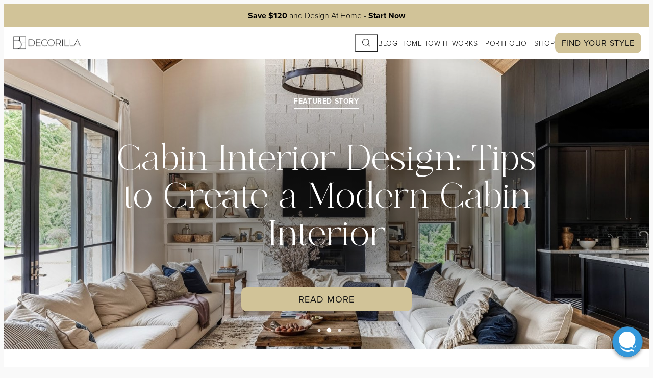

--- FILE ---
content_type: text/html; charset=UTF-8
request_url: https://www.decorilla.com/online-decorating/page/74/?from=blog-what-if-i-dont-like-any-of-the-design-proposals-footer-decorating-bloggeneral-faq%2F
body_size: 48592
content:
<!DOCTYPE html>
<html lang="en-US">
<head>
	<meta charset="UTF-8" />
	<meta name="viewport" content="width=device-width, initial-scale=1" />
<meta name='robots' content='index, follow, max-image-preview:large, max-snippet:-1, max-video-preview:-1' />
<script id="wpp-js" src="https://www.decorilla.com/online-decorating/wp-content/plugins/wordpress-popular-posts/assets/js/wpp.min.js?ver=7.1.0" data-sampling="0" data-sampling-rate="100" data-api-url="https://www.decorilla.com/online-decorating/wp-json/wordpress-popular-posts" data-post-id="0" data-token="ecea528285" data-lang="en" data-debug="0"></script>

	<!-- This site is optimized with the Yoast SEO plugin v23.7 - https://yoast.com/wordpress/plugins/seo/ -->
	<meta name="description" content="Decorilla&#039;s interior design and home decor blog brings you the latest design tips &amp; tricks, stunning style inspiration, and much more!" />
	<link rel="canonical" href="https://www.decorilla.com/online-decorating/" />
	<meta property="og:locale" content="en_US" />
	<meta property="og:locale:alternate" content="es_ES" />
	<meta property="og:type" content="website" />
	<meta property="og:title" content="Interior Design &amp; Home Decorating Blog | Decorilla" />
	<meta property="og:description" content="Decorilla&#039;s interior design and home decor blog brings you the latest design tips &amp; tricks, stunning style inspiration, and much more!" />
	<meta property="og:url" content="https://www.decorilla.com/online-decorating/" />
	<meta property="og:site_name" content="Decorilla Online Interior Design" />
	<meta property="article:modified_time" content="2025-05-12T16:07:00+00:00" />
	<meta name="twitter:card" content="summary_large_image" />
	<script type="application/ld+json" class="yoast-schema-graph">{"@context":"https://schema.org","@graph":[{"@type":"WebPage","@id":"https://www.decorilla.com/online-decorating/","url":"https://www.decorilla.com/online-decorating/","name":"Interior Design & Home Decorating Blog | Decorilla","isPartOf":{"@id":"https://www.decorilla.com/online-decorating/#website"},"about":{"@id":"https://www.decorilla.com/online-decorating/#organization"},"primaryImageOfPage":{"@id":"https://www.decorilla.com/online-decorating/#primaryimage"},"image":{"@id":"https://www.decorilla.com/online-decorating/#primaryimage"},"thumbnailUrl":"","datePublished":"2023-11-08T11:35:13+00:00","dateModified":"2025-05-12T16:07:00+00:00","description":"Decorilla's interior design and home decor blog brings you the latest design tips & tricks, stunning style inspiration, and much more!","breadcrumb":{"@id":"https://www.decorilla.com/online-decorating/#breadcrumb"},"inLanguage":"en-US","potentialAction":[{"@type":"ReadAction","target":["https://www.decorilla.com/online-decorating/"]}]},{"@type":"ImageObject","inLanguage":"en-US","@id":"https://www.decorilla.com/online-decorating/#primaryimage","url":"","contentUrl":""},{"@type":"BreadcrumbList","@id":"https://www.decorilla.com/online-decorating/#breadcrumb","itemListElement":[{"@type":"ListItem","position":1,"name":"Home"}]},{"@type":"WebSite","@id":"https://www.decorilla.com/online-decorating/#website","url":"https://www.decorilla.com/online-decorating/","name":"Decorilla Online Interior Design","description":"","publisher":{"@id":"https://www.decorilla.com/online-decorating/#organization"},"potentialAction":[{"@type":"SearchAction","target":{"@type":"EntryPoint","urlTemplate":"https://www.decorilla.com/online-decorating/?s={search_term_string}"},"query-input":{"@type":"PropertyValueSpecification","valueRequired":true,"valueName":"search_term_string"}}],"inLanguage":"en-US"},{"@type":"Organization","@id":"https://www.decorilla.com/online-decorating/#organization","name":"Decorilla Online Interior Design","url":"https://www.decorilla.com/online-decorating/","logo":{"@type":"ImageObject","inLanguage":"en-US","@id":"https://www.decorilla.com/online-decorating/#/schema/logo/image/","url":"https://www.decorilla.com/online-decorating/wp-content/uploads/2024/01/Decorilla-Logo-Black.png","contentUrl":"https://www.decorilla.com/online-decorating/wp-content/uploads/2024/01/Decorilla-Logo-Black.png","width":1366,"height":268,"caption":"Decorilla Online Interior Design"},"image":{"@id":"https://www.decorilla.com/online-decorating/#/schema/logo/image/"}}]}</script>
	<!-- / Yoast SEO plugin. -->


<title>Interior Design &amp; Home Decorating Blog | Decorilla</title>
<link rel='dns-prefetch' href='//cdnjs.cloudflare.com' />
<link rel='dns-prefetch' href='//use.typekit.net' />
<link rel="alternate" type="application/rss+xml" title="Decorilla Online Interior Design &raquo; Feed" href="https://www.decorilla.com/online-decorating/feed/" />
<link rel="alternate" type="application/rss+xml" title="Decorilla Online Interior Design &raquo; Comments Feed" href="https://www.decorilla.com/online-decorating/comments/feed/" />
<script>
window._wpemojiSettings = {"baseUrl":"https:\/\/s.w.org\/images\/core\/emoji\/15.0.3\/72x72\/","ext":".png","svgUrl":"https:\/\/s.w.org\/images\/core\/emoji\/15.0.3\/svg\/","svgExt":".svg","source":{"concatemoji":"https:\/\/www.decorilla.com\/online-decorating\/wp-includes\/js\/wp-emoji-release.min.js?ver=6.6.2"}};
/*! This file is auto-generated */
!function(i,n){var o,s,e;function c(e){try{var t={supportTests:e,timestamp:(new Date).valueOf()};sessionStorage.setItem(o,JSON.stringify(t))}catch(e){}}function p(e,t,n){e.clearRect(0,0,e.canvas.width,e.canvas.height),e.fillText(t,0,0);var t=new Uint32Array(e.getImageData(0,0,e.canvas.width,e.canvas.height).data),r=(e.clearRect(0,0,e.canvas.width,e.canvas.height),e.fillText(n,0,0),new Uint32Array(e.getImageData(0,0,e.canvas.width,e.canvas.height).data));return t.every(function(e,t){return e===r[t]})}function u(e,t,n){switch(t){case"flag":return n(e,"\ud83c\udff3\ufe0f\u200d\u26a7\ufe0f","\ud83c\udff3\ufe0f\u200b\u26a7\ufe0f")?!1:!n(e,"\ud83c\uddfa\ud83c\uddf3","\ud83c\uddfa\u200b\ud83c\uddf3")&&!n(e,"\ud83c\udff4\udb40\udc67\udb40\udc62\udb40\udc65\udb40\udc6e\udb40\udc67\udb40\udc7f","\ud83c\udff4\u200b\udb40\udc67\u200b\udb40\udc62\u200b\udb40\udc65\u200b\udb40\udc6e\u200b\udb40\udc67\u200b\udb40\udc7f");case"emoji":return!n(e,"\ud83d\udc26\u200d\u2b1b","\ud83d\udc26\u200b\u2b1b")}return!1}function f(e,t,n){var r="undefined"!=typeof WorkerGlobalScope&&self instanceof WorkerGlobalScope?new OffscreenCanvas(300,150):i.createElement("canvas"),a=r.getContext("2d",{willReadFrequently:!0}),o=(a.textBaseline="top",a.font="600 32px Arial",{});return e.forEach(function(e){o[e]=t(a,e,n)}),o}function t(e){var t=i.createElement("script");t.src=e,t.defer=!0,i.head.appendChild(t)}"undefined"!=typeof Promise&&(o="wpEmojiSettingsSupports",s=["flag","emoji"],n.supports={everything:!0,everythingExceptFlag:!0},e=new Promise(function(e){i.addEventListener("DOMContentLoaded",e,{once:!0})}),new Promise(function(t){var n=function(){try{var e=JSON.parse(sessionStorage.getItem(o));if("object"==typeof e&&"number"==typeof e.timestamp&&(new Date).valueOf()<e.timestamp+604800&&"object"==typeof e.supportTests)return e.supportTests}catch(e){}return null}();if(!n){if("undefined"!=typeof Worker&&"undefined"!=typeof OffscreenCanvas&&"undefined"!=typeof URL&&URL.createObjectURL&&"undefined"!=typeof Blob)try{var e="postMessage("+f.toString()+"("+[JSON.stringify(s),u.toString(),p.toString()].join(",")+"));",r=new Blob([e],{type:"text/javascript"}),a=new Worker(URL.createObjectURL(r),{name:"wpTestEmojiSupports"});return void(a.onmessage=function(e){c(n=e.data),a.terminate(),t(n)})}catch(e){}c(n=f(s,u,p))}t(n)}).then(function(e){for(var t in e)n.supports[t]=e[t],n.supports.everything=n.supports.everything&&n.supports[t],"flag"!==t&&(n.supports.everythingExceptFlag=n.supports.everythingExceptFlag&&n.supports[t]);n.supports.everythingExceptFlag=n.supports.everythingExceptFlag&&!n.supports.flag,n.DOMReady=!1,n.readyCallback=function(){n.DOMReady=!0}}).then(function(){return e}).then(function(){var e;n.supports.everything||(n.readyCallback(),(e=n.source||{}).concatemoji?t(e.concatemoji):e.wpemoji&&e.twemoji&&(t(e.twemoji),t(e.wpemoji)))}))}((window,document),window._wpemojiSettings);
</script>
<style id='wp-block-site-logo-inline-css'>
.wp-block-site-logo{box-sizing:border-box;line-height:0}.wp-block-site-logo a{display:inline-block;line-height:0}.wp-block-site-logo.is-default-size img{height:auto;width:120px}.wp-block-site-logo img{height:auto;max-width:100%}.wp-block-site-logo a,.wp-block-site-logo img{border-radius:inherit}.wp-block-site-logo.aligncenter{margin-left:auto;margin-right:auto;text-align:center}:root :where(.wp-block-site-logo.is-style-rounded){border-radius:9999px}
</style>
<style id='wp-block-group-inline-css'>
.wp-block-group{box-sizing:border-box}:where(.wp-block-group.wp-block-group-is-layout-constrained){position:relative}
</style>
<style id='wp-block-paragraph-inline-css'>
.is-small-text{font-size:.875em}.is-regular-text{font-size:1em}.is-large-text{font-size:2.25em}.is-larger-text{font-size:3em}.has-drop-cap:not(:focus):first-letter{float:left;font-size:8.4em;font-style:normal;font-weight:100;line-height:.68;margin:.05em .1em 0 0;text-transform:uppercase}body.rtl .has-drop-cap:not(:focus):first-letter{float:none;margin-left:.1em}p.has-drop-cap.has-background{overflow:hidden}:root :where(p.has-background){padding:1.25em 2.375em}:where(p.has-text-color:not(.has-link-color)) a{color:inherit}p.has-text-align-left[style*="writing-mode:vertical-lr"],p.has-text-align-right[style*="writing-mode:vertical-rl"]{rotate:180deg}
</style>
<style id='wp-block-search-inline-css'>
.wp-block-search__button{margin-left:10px;word-break:normal}.wp-block-search__button.has-icon{line-height:0}.wp-block-search__button svg{height:1.25em;min-height:24px;min-width:24px;width:1.25em;fill:currentColor;vertical-align:text-bottom}:where(.wp-block-search__button){border:1px solid #ccc;padding:6px 10px}.wp-block-search__inside-wrapper{display:flex;flex:auto;flex-wrap:nowrap;max-width:100%}.wp-block-search__label{width:100%}.wp-block-search__input{appearance:none;border:1px solid #949494;flex-grow:1;margin-left:0;margin-right:0;min-width:3rem;padding:8px;text-decoration:unset!important}.wp-block-search.wp-block-search__button-only .wp-block-search__button{flex-shrink:0;margin-left:0;max-width:100%}.wp-block-search.wp-block-search__button-only .wp-block-search__button[aria-expanded=true]{max-width:calc(100% - 100px)}.wp-block-search.wp-block-search__button-only .wp-block-search__inside-wrapper{min-width:0!important;transition-property:width}.wp-block-search.wp-block-search__button-only .wp-block-search__input{flex-basis:100%;transition-duration:.3s}.wp-block-search.wp-block-search__button-only.wp-block-search__searchfield-hidden,.wp-block-search.wp-block-search__button-only.wp-block-search__searchfield-hidden .wp-block-search__inside-wrapper{overflow:hidden}.wp-block-search.wp-block-search__button-only.wp-block-search__searchfield-hidden .wp-block-search__input{border-left-width:0!important;border-right-width:0!important;flex-basis:0;flex-grow:0;margin:0;min-width:0!important;padding-left:0!important;padding-right:0!important;width:0!important}:where(.wp-block-search__input){font-family:inherit;font-size:inherit;font-style:inherit;font-weight:inherit;letter-spacing:inherit;line-height:inherit;text-transform:inherit}:where(.wp-block-search__button-inside .wp-block-search__inside-wrapper){border:1px solid #949494;box-sizing:border-box;padding:4px}:where(.wp-block-search__button-inside .wp-block-search__inside-wrapper) .wp-block-search__input{border:none;border-radius:0;padding:0 4px}:where(.wp-block-search__button-inside .wp-block-search__inside-wrapper) .wp-block-search__input:focus{outline:none}:where(.wp-block-search__button-inside .wp-block-search__inside-wrapper) :where(.wp-block-search__button){padding:4px 8px}.wp-block-search.aligncenter .wp-block-search__inside-wrapper{margin:auto}.wp-block[data-align=right] .wp-block-search.wp-block-search__button-only .wp-block-search__inside-wrapper{float:right}
</style>
<style id='wp-block-navigation-link-inline-css'>
.wp-block-navigation .wp-block-navigation-item__label{overflow-wrap:break-word}.wp-block-navigation .wp-block-navigation-item__description{display:none}.link-ui-tools{border-top:1px solid #f0f0f0;padding:8px}.link-ui-block-inserter{padding-top:8px}.link-ui-block-inserter__back{margin-left:8px;text-transform:uppercase}

				.is-style-arrow-link .wp-block-navigation-item__label:after {
					content: "\2197";
					padding-inline-start: 0.25rem;
					vertical-align: middle;
					text-decoration: none;
					display: inline-block;
				}
</style>
<link rel='stylesheet' id='wp-block-navigation-css' href='https://www.decorilla.com/online-decorating/wp-includes/blocks/navigation/style.min.css?ver=6.6.2' media='all' />
<style id='wp-block-heading-inline-css'>
h1.has-background,h2.has-background,h3.has-background,h4.has-background,h5.has-background,h6.has-background{padding:1.25em 2.375em}h1.has-text-align-left[style*=writing-mode]:where([style*=vertical-lr]),h1.has-text-align-right[style*=writing-mode]:where([style*=vertical-rl]),h2.has-text-align-left[style*=writing-mode]:where([style*=vertical-lr]),h2.has-text-align-right[style*=writing-mode]:where([style*=vertical-rl]),h3.has-text-align-left[style*=writing-mode]:where([style*=vertical-lr]),h3.has-text-align-right[style*=writing-mode]:where([style*=vertical-rl]),h4.has-text-align-left[style*=writing-mode]:where([style*=vertical-lr]),h4.has-text-align-right[style*=writing-mode]:where([style*=vertical-rl]),h5.has-text-align-left[style*=writing-mode]:where([style*=vertical-lr]),h5.has-text-align-right[style*=writing-mode]:where([style*=vertical-rl]),h6.has-text-align-left[style*=writing-mode]:where([style*=vertical-lr]),h6.has-text-align-right[style*=writing-mode]:where([style*=vertical-rl]){rotate:180deg}

				.is-style-asterisk:before {
					content: '';
					width: 1.5rem;
					height: 3rem;
					background: var(--wp--preset--color--contrast-2, currentColor);
					clip-path: path('M11.93.684v8.039l5.633-5.633 1.216 1.23-5.66 5.66h8.04v1.737H13.2l5.701 5.701-1.23 1.23-5.742-5.742V21h-1.737v-8.094l-5.77 5.77-1.23-1.217 5.743-5.742H.842V9.98h8.162l-5.701-5.7 1.23-1.231 5.66 5.66V.684h1.737Z');
					display: block;
				}

				/* Hide the asterisk if the heading has no content, to avoid using empty headings to display the asterisk only, which is an A11Y issue */
				.is-style-asterisk:empty:before {
					content: none;
				}

				.is-style-asterisk:-moz-only-whitespace:before {
					content: none;
				}

				.is-style-asterisk.has-text-align-center:before {
					margin: 0 auto;
				}

				.is-style-asterisk.has-text-align-right:before {
					margin-left: auto;
				}

				.rtl .is-style-asterisk.has-text-align-left:before {
					margin-right: auto;
				}
</style>
<style id='wp-block-post-featured-image-inline-css'>
.wp-block-post-featured-image{margin-left:0;margin-right:0}.wp-block-post-featured-image a{display:block;height:100%}.wp-block-post-featured-image :where(img){box-sizing:border-box;height:auto;max-width:100%;vertical-align:bottom;width:100%}.wp-block-post-featured-image.alignfull img,.wp-block-post-featured-image.alignwide img{width:100%}.wp-block-post-featured-image .wp-block-post-featured-image__overlay.has-background-dim{background-color:#000;inset:0;position:absolute}.wp-block-post-featured-image{position:relative}.wp-block-post-featured-image .wp-block-post-featured-image__overlay.has-background-gradient{background-color:initial}.wp-block-post-featured-image .wp-block-post-featured-image__overlay.has-background-dim-0{opacity:0}.wp-block-post-featured-image .wp-block-post-featured-image__overlay.has-background-dim-10{opacity:.1}.wp-block-post-featured-image .wp-block-post-featured-image__overlay.has-background-dim-20{opacity:.2}.wp-block-post-featured-image .wp-block-post-featured-image__overlay.has-background-dim-30{opacity:.3}.wp-block-post-featured-image .wp-block-post-featured-image__overlay.has-background-dim-40{opacity:.4}.wp-block-post-featured-image .wp-block-post-featured-image__overlay.has-background-dim-50{opacity:.5}.wp-block-post-featured-image .wp-block-post-featured-image__overlay.has-background-dim-60{opacity:.6}.wp-block-post-featured-image .wp-block-post-featured-image__overlay.has-background-dim-70{opacity:.7}.wp-block-post-featured-image .wp-block-post-featured-image__overlay.has-background-dim-80{opacity:.8}.wp-block-post-featured-image .wp-block-post-featured-image__overlay.has-background-dim-90{opacity:.9}.wp-block-post-featured-image .wp-block-post-featured-image__overlay.has-background-dim-100{opacity:1}.wp-block-post-featured-image:where(.alignleft,.alignright){width:100%}
</style>
<style id='wp-block-post-title-inline-css'>
.wp-block-post-title{box-sizing:border-box;word-break:break-word}.wp-block-post-title a{display:inline-block}
</style>
<style id='wp-block-post-date-inline-css'>
.wp-block-post-date{box-sizing:border-box}
</style>
<style id='wp-block-post-template-inline-css'>
.wp-block-post-template{list-style:none;margin-bottom:0;margin-top:0;max-width:100%;padding:0}.wp-block-post-template.is-flex-container{display:flex;flex-direction:row;flex-wrap:wrap;gap:1.25em}.wp-block-post-template.is-flex-container>li{margin:0;width:100%}@media (min-width:600px){.wp-block-post-template.is-flex-container.is-flex-container.columns-2>li{width:calc(50% - .625em)}.wp-block-post-template.is-flex-container.is-flex-container.columns-3>li{width:calc(33.33333% - .83333em)}.wp-block-post-template.is-flex-container.is-flex-container.columns-4>li{width:calc(25% - .9375em)}.wp-block-post-template.is-flex-container.is-flex-container.columns-5>li{width:calc(20% - 1em)}.wp-block-post-template.is-flex-container.is-flex-container.columns-6>li{width:calc(16.66667% - 1.04167em)}}@media (max-width:600px){.wp-block-post-template-is-layout-grid.wp-block-post-template-is-layout-grid.wp-block-post-template-is-layout-grid.wp-block-post-template-is-layout-grid{grid-template-columns:1fr}}.wp-block-post-template-is-layout-constrained>li>.alignright,.wp-block-post-template-is-layout-flow>li>.alignright{float:right;margin-inline-end:0;margin-inline-start:2em}.wp-block-post-template-is-layout-constrained>li>.alignleft,.wp-block-post-template-is-layout-flow>li>.alignleft{float:left;margin-inline-end:2em;margin-inline-start:0}.wp-block-post-template-is-layout-constrained>li>.aligncenter,.wp-block-post-template-is-layout-flow>li>.aligncenter{margin-inline-end:auto;margin-inline-start:auto}
</style>
<style id='wp-block-spacer-inline-css'>
.wp-block-spacer{clear:both}
</style>
<style id='wp-block-button-inline-css'>
.wp-block-button__link{box-sizing:border-box;cursor:pointer;display:inline-block;text-align:center;word-break:break-word}.wp-block-button__link.aligncenter{text-align:center}.wp-block-button__link.alignright{text-align:right}:where(.wp-block-button__link){border-radius:9999px;box-shadow:none;padding:calc(.667em + 2px) calc(1.333em + 2px);text-decoration:none}.wp-block-button[style*=text-decoration] .wp-block-button__link{text-decoration:inherit}.wp-block-buttons>.wp-block-button.has-custom-width{max-width:none}.wp-block-buttons>.wp-block-button.has-custom-width .wp-block-button__link{width:100%}.wp-block-buttons>.wp-block-button.has-custom-font-size .wp-block-button__link{font-size:inherit}.wp-block-buttons>.wp-block-button.wp-block-button__width-25{width:calc(25% - var(--wp--style--block-gap, .5em)*.75)}.wp-block-buttons>.wp-block-button.wp-block-button__width-50{width:calc(50% - var(--wp--style--block-gap, .5em)*.5)}.wp-block-buttons>.wp-block-button.wp-block-button__width-75{width:calc(75% - var(--wp--style--block-gap, .5em)*.25)}.wp-block-buttons>.wp-block-button.wp-block-button__width-100{flex-basis:100%;width:100%}.wp-block-buttons.is-vertical>.wp-block-button.wp-block-button__width-25{width:25%}.wp-block-buttons.is-vertical>.wp-block-button.wp-block-button__width-50{width:50%}.wp-block-buttons.is-vertical>.wp-block-button.wp-block-button__width-75{width:75%}.wp-block-button.is-style-squared,.wp-block-button__link.wp-block-button.is-style-squared{border-radius:0}.wp-block-button.no-border-radius,.wp-block-button__link.no-border-radius{border-radius:0!important}:root :where(.wp-block-button .wp-block-button__link.is-style-outline),:root :where(.wp-block-button.is-style-outline>.wp-block-button__link){border:2px solid;padding:.667em 1.333em}:root :where(.wp-block-button .wp-block-button__link.is-style-outline:not(.has-text-color)),:root :where(.wp-block-button.is-style-outline>.wp-block-button__link:not(.has-text-color)){color:currentColor}:root :where(.wp-block-button .wp-block-button__link.is-style-outline:not(.has-background)),:root :where(.wp-block-button.is-style-outline>.wp-block-button__link:not(.has-background)){background-color:initial;background-image:none}
</style>
<style id='decorillanew-button-style-outline-inline-css'>
.wp-block-button.is-style-outline
	> .wp-block-button__link:not(.has-text-color, .has-background):hover {
	background-color: var(--wp--preset--color--contrast-2, var(--wp--preset--color--contrast, transparent));
	color: var(--wp--preset--color--base);
	border-color: var(--wp--preset--color--contrast-2, var(--wp--preset--color--contrast, currentColor));
}


/* Header CSS */
header p {
    margin: 0;
}
nav.main-header-navigation ul.wp-block-navigation a.wp-block-navigation-item__content {
	color: #000;
    font-size: 16px;
    font-weight: 400;
    line-height: normal;
    letter-spacing: 0.8px;
    text-transform: uppercase;
	text-decoration: none;
}
nav.main-header-navigation form[role="search"] button.wp-block-search__button.has-icon.wp-element-button {
    background: unset;
    width: 45px;
}
nav.main-header-navigation form[role="search"] .wp-block-search__button svg {
    fill: #000000;
    min-height: 30px;
    min-width: 30px;
    transform: rotate(-90deg);
}
nav.main-header-navigation ul li.wp-block-navigation-item:last-child a.wp-block-navigation-item__content {
    border-radius: 10px;
    background: #D1C398;
    color: #111 !important;
    padding: 10px 20px;
}

/* Footer Newsletter CSS */
footer input.form-control {
	color: #ffffff;
    border: 2px solid #F6F6F6;
    background: unset;
    padding: 20px;
    border-radius: 10px;
}
footer input.submit-btn {
    position: absolute;
    top: 0;
    right: 0;
    visibility: collapse;
}
footer ::placeholder {
	color: #D9D9D9;
	font-family: "Inter", sans-serif;
	font-size: 15px;
	font-weight: 300;
	line-height: normal;
}
footer span.wpcf7-spinner {
    display: none;
}

</style>
<style id='wp-block-buttons-inline-css'>
.wp-block-buttons.is-vertical{flex-direction:column}.wp-block-buttons.is-vertical>.wp-block-button:last-child{margin-bottom:0}.wp-block-buttons>.wp-block-button{display:inline-block;margin:0}.wp-block-buttons.is-content-justification-left{justify-content:flex-start}.wp-block-buttons.is-content-justification-left.is-vertical{align-items:flex-start}.wp-block-buttons.is-content-justification-center{justify-content:center}.wp-block-buttons.is-content-justification-center.is-vertical{align-items:center}.wp-block-buttons.is-content-justification-right{justify-content:flex-end}.wp-block-buttons.is-content-justification-right.is-vertical{align-items:flex-end}.wp-block-buttons.is-content-justification-space-between{justify-content:space-between}.wp-block-buttons.aligncenter{text-align:center}.wp-block-buttons:not(.is-content-justification-space-between,.is-content-justification-right,.is-content-justification-left,.is-content-justification-center) .wp-block-button.aligncenter{margin-left:auto;margin-right:auto;width:100%}.wp-block-buttons[style*=text-decoration] .wp-block-button,.wp-block-buttons[style*=text-decoration] .wp-block-button__link{text-decoration:inherit}.wp-block-buttons.has-custom-font-size .wp-block-button__link{font-size:inherit}.wp-block-button.aligncenter{text-align:center}
</style>
<link rel='stylesheet' id='wp-block-cover-css' href='https://www.decorilla.com/online-decorating/wp-includes/blocks/cover/style.min.css?ver=6.6.2' media='all' />
<style id='wp-block-columns-inline-css'>
.wp-block-columns{align-items:normal!important;box-sizing:border-box;display:flex;flex-wrap:wrap!important}@media (min-width:782px){.wp-block-columns{flex-wrap:nowrap!important}}.wp-block-columns.are-vertically-aligned-top{align-items:flex-start}.wp-block-columns.are-vertically-aligned-center{align-items:center}.wp-block-columns.are-vertically-aligned-bottom{align-items:flex-end}@media (max-width:781px){.wp-block-columns:not(.is-not-stacked-on-mobile)>.wp-block-column{flex-basis:100%!important}}@media (min-width:782px){.wp-block-columns:not(.is-not-stacked-on-mobile)>.wp-block-column{flex-basis:0;flex-grow:1}.wp-block-columns:not(.is-not-stacked-on-mobile)>.wp-block-column[style*=flex-basis]{flex-grow:0}}.wp-block-columns.is-not-stacked-on-mobile{flex-wrap:nowrap!important}.wp-block-columns.is-not-stacked-on-mobile>.wp-block-column{flex-basis:0;flex-grow:1}.wp-block-columns.is-not-stacked-on-mobile>.wp-block-column[style*=flex-basis]{flex-grow:0}:where(.wp-block-columns){margin-bottom:1.75em}:where(.wp-block-columns.has-background){padding:1.25em 2.375em}.wp-block-column{flex-grow:1;min-width:0;overflow-wrap:break-word;word-break:break-word}.wp-block-column.is-vertically-aligned-top{align-self:flex-start}.wp-block-column.is-vertically-aligned-center{align-self:center}.wp-block-column.is-vertically-aligned-bottom{align-self:flex-end}.wp-block-column.is-vertically-aligned-stretch{align-self:stretch}.wp-block-column.is-vertically-aligned-bottom,.wp-block-column.is-vertically-aligned-center,.wp-block-column.is-vertically-aligned-top{width:100%}
</style>
<link rel='stylesheet' id='dashicons-css' href='https://www.decorilla.com/online-decorating/wp-includes/css/dashicons.min.css?ver=6.6.2' media='all' />
<link rel='stylesheet' id='thickbox-css' href='https://www.decorilla.com/online-decorating/wp-includes/js/thickbox/thickbox.css?ver=6.6.2' media='all' />
<style id='wp-block-separator-inline-css'>
@charset "UTF-8";.wp-block-separator{border:none;border-top:2px solid}:root :where(.wp-block-separator.is-style-dots){height:auto;line-height:1;text-align:center}:root :where(.wp-block-separator.is-style-dots):before{color:currentColor;content:"···";font-family:serif;font-size:1.5em;letter-spacing:2em;padding-left:2em}.wp-block-separator.is-style-dots{background:none!important;border:none!important}
</style>
<style id='wp-block-list-inline-css'>
ol,ul{box-sizing:border-box}:root :where(ul.has-background,ol.has-background){padding:1.25em 2.375em}

				ul.is-style-checkmark-list {
					list-style-type: "\2713";
				}

				ul.is-style-checkmark-list li {
					padding-inline-start: 1ch;
				}
</style>
<style id='outermost-icon-block-style-inline-css'>
.wp-block-outermost-icon-block{display:flex;line-height:0}.wp-block-outermost-icon-block.has-border-color{border:none}.wp-block-outermost-icon-block .has-icon-color svg,.wp-block-outermost-icon-block.has-icon-color svg{color:currentColor}.wp-block-outermost-icon-block .has-icon-color:not(.has-no-icon-fill-color) svg,.wp-block-outermost-icon-block.has-icon-color:not(.has-no-icon-fill-color) svg{fill:currentColor}.wp-block-outermost-icon-block .icon-container{box-sizing:border-box}.wp-block-outermost-icon-block a,.wp-block-outermost-icon-block svg{height:100%;transition:transform .1s ease-in-out;width:100%}.wp-block-outermost-icon-block a:hover{transform:scale(1.1)}.wp-block-outermost-icon-block svg{transform:rotate(var(--outermost--icon-block--transform-rotate,0deg)) scaleX(var(--outermost--icon-block--transform-scale-x,1)) scaleY(var(--outermost--icon-block--transform-scale-y,1))}.wp-block-outermost-icon-block .rotate-90,.wp-block-outermost-icon-block.rotate-90{--outermost--icon-block--transform-rotate:90deg}.wp-block-outermost-icon-block .rotate-180,.wp-block-outermost-icon-block.rotate-180{--outermost--icon-block--transform-rotate:180deg}.wp-block-outermost-icon-block .rotate-270,.wp-block-outermost-icon-block.rotate-270{--outermost--icon-block--transform-rotate:270deg}.wp-block-outermost-icon-block .flip-horizontal,.wp-block-outermost-icon-block.flip-horizontal{--outermost--icon-block--transform-scale-x:-1}.wp-block-outermost-icon-block .flip-vertical,.wp-block-outermost-icon-block.flip-vertical{--outermost--icon-block--transform-scale-y:-1}.wp-block-outermost-icon-block .flip-vertical.flip-horizontal,.wp-block-outermost-icon-block.flip-vertical.flip-horizontal{--outermost--icon-block--transform-scale-x:-1;--outermost--icon-block--transform-scale-y:-1}

</style>
<link rel='stylesheet' id='wp-block-image-css' href='https://www.decorilla.com/online-decorating/wp-includes/blocks/image/style.min.css?ver=6.6.2' media='all' />
<link rel='stylesheet' id='wp-block-gallery-css' href='https://www.decorilla.com/online-decorating/wp-includes/blocks/gallery/style.min.css?ver=6.6.2' media='all' />
<style id='wp-emoji-styles-inline-css'>

	img.wp-smiley, img.emoji {
		display: inline !important;
		border: none !important;
		box-shadow: none !important;
		height: 1em !important;
		width: 1em !important;
		margin: 0 0.07em !important;
		vertical-align: -0.1em !important;
		background: none !important;
		padding: 0 !important;
	}
</style>
<link rel='stylesheet' id='wp-block-library-css' href='https://www.decorilla.com/online-decorating/wp-includes/css/dist/block-library/common.min.css?ver=6.6.2' media='all' />
<style id='global-styles-inline-css'>
:root{--wp--preset--aspect-ratio--square: 1;--wp--preset--aspect-ratio--4-3: 4/3;--wp--preset--aspect-ratio--3-4: 3/4;--wp--preset--aspect-ratio--3-2: 3/2;--wp--preset--aspect-ratio--2-3: 2/3;--wp--preset--aspect-ratio--16-9: 16/9;--wp--preset--aspect-ratio--9-16: 9/16;--wp--preset--color--black: #000000;--wp--preset--color--cyan-bluish-gray: #abb8c3;--wp--preset--color--white: #ffffff;--wp--preset--color--pale-pink: #f78da7;--wp--preset--color--vivid-red: #cf2e2e;--wp--preset--color--luminous-vivid-orange: #ff6900;--wp--preset--color--luminous-vivid-amber: #fcb900;--wp--preset--color--light-green-cyan: #7bdcb5;--wp--preset--color--vivid-green-cyan: #00d084;--wp--preset--color--pale-cyan-blue: #8ed1fc;--wp--preset--color--vivid-cyan-blue: #0693e3;--wp--preset--color--vivid-purple: #9b51e0;--wp--preset--color--base: #f9f9f9;--wp--preset--color--base-2: #ffffff;--wp--preset--color--contrast: #111111;--wp--preset--color--contrast-2: #636363;--wp--preset--color--contrast-3: #A4A4A4;--wp--preset--color--accent: #cfcabe;--wp--preset--color--accent-2: #c2a990;--wp--preset--color--accent-3: #d8613c;--wp--preset--color--accent-4: #b1c5a4;--wp--preset--color--accent-5: #b5bdbc;--wp--preset--gradient--vivid-cyan-blue-to-vivid-purple: linear-gradient(135deg,rgba(6,147,227,1) 0%,rgb(155,81,224) 100%);--wp--preset--gradient--light-green-cyan-to-vivid-green-cyan: linear-gradient(135deg,rgb(122,220,180) 0%,rgb(0,208,130) 100%);--wp--preset--gradient--luminous-vivid-amber-to-luminous-vivid-orange: linear-gradient(135deg,rgba(252,185,0,1) 0%,rgba(255,105,0,1) 100%);--wp--preset--gradient--luminous-vivid-orange-to-vivid-red: linear-gradient(135deg,rgba(255,105,0,1) 0%,rgb(207,46,46) 100%);--wp--preset--gradient--very-light-gray-to-cyan-bluish-gray: linear-gradient(135deg,rgb(238,238,238) 0%,rgb(169,184,195) 100%);--wp--preset--gradient--cool-to-warm-spectrum: linear-gradient(135deg,rgb(74,234,220) 0%,rgb(151,120,209) 20%,rgb(207,42,186) 40%,rgb(238,44,130) 60%,rgb(251,105,98) 80%,rgb(254,248,76) 100%);--wp--preset--gradient--blush-light-purple: linear-gradient(135deg,rgb(255,206,236) 0%,rgb(152,150,240) 100%);--wp--preset--gradient--blush-bordeaux: linear-gradient(135deg,rgb(254,205,165) 0%,rgb(254,45,45) 50%,rgb(107,0,62) 100%);--wp--preset--gradient--luminous-dusk: linear-gradient(135deg,rgb(255,203,112) 0%,rgb(199,81,192) 50%,rgb(65,88,208) 100%);--wp--preset--gradient--pale-ocean: linear-gradient(135deg,rgb(255,245,203) 0%,rgb(182,227,212) 50%,rgb(51,167,181) 100%);--wp--preset--gradient--electric-grass: linear-gradient(135deg,rgb(202,248,128) 0%,rgb(113,206,126) 100%);--wp--preset--gradient--midnight: linear-gradient(135deg,rgb(2,3,129) 0%,rgb(40,116,252) 100%);--wp--preset--gradient--gradient-1: linear-gradient(to bottom, #cfcabe 0%, #F9F9F9 100%);--wp--preset--gradient--gradient-2: linear-gradient(to bottom, #C2A990 0%, #F9F9F9 100%);--wp--preset--gradient--gradient-3: linear-gradient(to bottom, #D8613C 0%, #F9F9F9 100%);--wp--preset--gradient--gradient-4: linear-gradient(to bottom, #B1C5A4 0%, #F9F9F9 100%);--wp--preset--gradient--gradient-5: linear-gradient(to bottom, #B5BDBC 0%, #F9F9F9 100%);--wp--preset--gradient--gradient-6: linear-gradient(to bottom, #A4A4A4 0%, #F9F9F9 100%);--wp--preset--gradient--gradient-7: linear-gradient(to bottom, #cfcabe 50%, #F9F9F9 50%);--wp--preset--gradient--gradient-8: linear-gradient(to bottom, #C2A990 50%, #F9F9F9 50%);--wp--preset--gradient--gradient-9: linear-gradient(to bottom, #D8613C 50%, #F9F9F9 50%);--wp--preset--gradient--gradient-10: linear-gradient(to bottom, #B1C5A4 50%, #F9F9F9 50%);--wp--preset--gradient--gradient-11: linear-gradient(to bottom, #B5BDBC 50%, #F9F9F9 50%);--wp--preset--gradient--gradient-12: linear-gradient(to bottom, #A4A4A4 50%, #F9F9F9 50%);--wp--preset--font-size--small: 0.9rem;--wp--preset--font-size--medium: 1.05rem;--wp--preset--font-size--large: clamp(1.39rem, 1.39rem + ((1vw - 0.2rem) * 0.767), 1.85rem);--wp--preset--font-size--x-large: clamp(1.85rem, 1.85rem + ((1vw - 0.2rem) * 1.083), 2.5rem);--wp--preset--font-size--xx-large: clamp(2.5rem, 2.5rem + ((1vw - 0.2rem) * 1.283), 3.27rem);--wp--preset--font-family--body: "Inter", sans-serif;--wp--preset--font-family--heading: Cardo;--wp--preset--font-family--system-sans-serif: -apple-system, BlinkMacSystemFont, avenir next, avenir, segoe ui, helvetica neue, helvetica, Cantarell, Ubuntu, roboto, noto, arial, sans-serif;--wp--preset--font-family--system-serif: Iowan Old Style, Apple Garamond, Baskerville, Times New Roman, Droid Serif, Times, Source Serif Pro, serif, Apple Color Emoji, Segoe UI Emoji, Segoe UI Symbol;--wp--preset--font-family--alegreya: "Alegreya", serif;--wp--preset--font-family--cabin: "Cabin", sans-serif;--wp--preset--font-family--crimson-pro: "Crimson Pro", serif;--wp--preset--font-family--eb-garamond: "EB Garamond", serif;--wp--preset--font-family--libre-franklin: "Libre Franklin", sans-serif;--wp--preset--font-family--lora: "Lora", serif;--wp--preset--font-family--open-sans: "Open Sans", sans-serif;--wp--preset--font-family--playfair-display: "Playfair Display", serif;--wp--preset--font-family--raleway: "Raleway", sans-serif;--wp--preset--font-family--roboto-flex: "Roboto Flex", sans-serif;--wp--preset--font-family--roboto-mono: "Roboto Mono", monospace;--wp--preset--font-family--roboto-serif: "Roboto Serif", serif;--wp--preset--font-family--roboto-slab: "Roboto Slab", serif;--wp--preset--font-family--rubik: "Rubik", sans-serif;--wp--preset--font-family--source-sans-3: "Source Sans 3", sans-serif;--wp--preset--font-family--source-serif-4: "Source Serif 4", serif;--wp--preset--font-family--work-sans: "Work Sans", sans-serif;--wp--preset--spacing--20: min(1.5rem, 2vw);--wp--preset--spacing--30: min(2.5rem, 3vw);--wp--preset--spacing--40: min(4rem, 5vw);--wp--preset--spacing--50: min(6.5rem, 8vw);--wp--preset--spacing--60: min(10.5rem, 13vw);--wp--preset--spacing--70: 3.38rem;--wp--preset--spacing--80: 5.06rem;--wp--preset--spacing--10: 1rem;--wp--preset--shadow--natural: 6px 6px 9px rgba(0, 0, 0, 0.2);--wp--preset--shadow--deep: 12px 12px 50px rgba(0, 0, 0, 0.4);--wp--preset--shadow--sharp: 6px 6px 0px rgba(0, 0, 0, 0.2);--wp--preset--shadow--outlined: 6px 6px 0px -3px rgba(255, 255, 255, 1), 6px 6px rgba(0, 0, 0, 1);--wp--preset--shadow--crisp: 6px 6px 0px rgba(0, 0, 0, 1);}:root { --wp--style--global--content-size: 620px;--wp--style--global--wide-size: 1280px; }:where(body) { margin: 0; }.wp-site-blocks { padding-top: var(--wp--style--root--padding-top); padding-bottom: var(--wp--style--root--padding-bottom); }.has-global-padding { padding-right: var(--wp--style--root--padding-right); padding-left: var(--wp--style--root--padding-left); }.has-global-padding > .alignfull { margin-right: calc(var(--wp--style--root--padding-right) * -1); margin-left: calc(var(--wp--style--root--padding-left) * -1); }.has-global-padding :where(:not(.alignfull.is-layout-flow) > .has-global-padding:not(.wp-block-block, .alignfull)) { padding-right: 0; padding-left: 0; }.has-global-padding :where(:not(.alignfull.is-layout-flow) > .has-global-padding:not(.wp-block-block, .alignfull)) > .alignfull { margin-left: 0; margin-right: 0; }.wp-site-blocks > .alignleft { float: left; margin-right: 2em; }.wp-site-blocks > .alignright { float: right; margin-left: 2em; }.wp-site-blocks > .aligncenter { justify-content: center; margin-left: auto; margin-right: auto; }:where(.wp-site-blocks) > * { margin-block-start: 1.2rem; margin-block-end: 0; }:where(.wp-site-blocks) > :first-child { margin-block-start: 0; }:where(.wp-site-blocks) > :last-child { margin-block-end: 0; }:root { --wp--style--block-gap: 1.2rem; }:root :where(.is-layout-flow) > :first-child{margin-block-start: 0;}:root :where(.is-layout-flow) > :last-child{margin-block-end: 0;}:root :where(.is-layout-flow) > *{margin-block-start: 1.2rem;margin-block-end: 0;}:root :where(.is-layout-constrained) > :first-child{margin-block-start: 0;}:root :where(.is-layout-constrained) > :last-child{margin-block-end: 0;}:root :where(.is-layout-constrained) > *{margin-block-start: 1.2rem;margin-block-end: 0;}:root :where(.is-layout-flex){gap: 1.2rem;}:root :where(.is-layout-grid){gap: 1.2rem;}.is-layout-flow > .alignleft{float: left;margin-inline-start: 0;margin-inline-end: 2em;}.is-layout-flow > .alignright{float: right;margin-inline-start: 2em;margin-inline-end: 0;}.is-layout-flow > .aligncenter{margin-left: auto !important;margin-right: auto !important;}.is-layout-constrained > .alignleft{float: left;margin-inline-start: 0;margin-inline-end: 2em;}.is-layout-constrained > .alignright{float: right;margin-inline-start: 2em;margin-inline-end: 0;}.is-layout-constrained > .aligncenter{margin-left: auto !important;margin-right: auto !important;}.is-layout-constrained > :where(:not(.alignleft):not(.alignright):not(.alignfull)){max-width: var(--wp--style--global--content-size);margin-left: auto !important;margin-right: auto !important;}.is-layout-constrained > .alignwide{max-width: var(--wp--style--global--wide-size);}body .is-layout-flex{display: flex;}.is-layout-flex{flex-wrap: wrap;align-items: center;}.is-layout-flex > :is(*, div){margin: 0;}body .is-layout-grid{display: grid;}.is-layout-grid > :is(*, div){margin: 0;}body{background-color: var(--wp--preset--color--base);color: var(--wp--preset--color--contrast);font-family: var(--wp--preset--font-family--body);font-size: var(--wp--preset--font-size--medium);font-style: normal;font-weight: 400;line-height: 1.55;--wp--style--root--padding-top: 0px;--wp--style--root--padding-right: var(--wp--preset--spacing--50);--wp--style--root--padding-bottom: 0px;--wp--style--root--padding-left: var(--wp--preset--spacing--50);}a:where(:not(.wp-element-button)){color: var(--wp--preset--color--contrast);text-decoration: underline;}:root :where(a:where(:not(.wp-element-button)):hover){text-decoration: none;}h1, h2, h3, h4, h5, h6{color: var(--wp--preset--color--contrast);font-family: var(--wp--preset--font-family--heading);font-weight: 400;line-height: 1.2;}h1{font-size: var(--wp--preset--font-size--xx-large);line-height: 1.15;}h2{font-size: var(--wp--preset--font-size--x-large);}h3{font-size: var(--wp--preset--font-size--large);}h4{font-size: clamp(1.1rem, 1.1rem + ((1vw - 0.2rem) * 0.767), 1.5rem);}h5{font-size: var(--wp--preset--font-size--medium);}h6{font-size: var(--wp--preset--font-size--small);}:root :where(.wp-element-button, .wp-block-button__link){background-color: var(--wp--preset--color--contrast);border-radius: .33rem;border-color: var(--wp--preset--color--contrast);border-width: 0;color: var(--wp--preset--color--base);font-family: inherit;font-size: var(--wp--preset--font-size--small);font-style: normal;font-weight: 500;line-height: inherit;padding-top: 0.6rem;padding-right: 1rem;padding-bottom: 0.6rem;padding-left: 1rem;text-decoration: none;}:root :where(.wp-element-button:hover, .wp-block-button__link:hover){background-color: var(--wp--preset--color--contrast-2);border-color: var(--wp--preset--color--contrast-2);color: var(--wp--preset--color--base);}:root :where(.wp-element-button:focus, .wp-block-button__link:focus){background-color: var(--wp--preset--color--contrast-2);border-color: var(--wp--preset--color--contrast-2);color: var(--wp--preset--color--base);outline-color: var(--wp--preset--color--contrast);outline-offset: 2px;outline-style: dotted;outline-width: 1px;}:root :where(.wp-element-button:active, .wp-block-button__link:active){background-color: var(--wp--preset--color--contrast);color: var(--wp--preset--color--base);}:root :where(.wp-element-caption, .wp-block-audio figcaption, .wp-block-embed figcaption, .wp-block-gallery figcaption, .wp-block-image figcaption, .wp-block-table figcaption, .wp-block-video figcaption){color: var(--wp--preset--color--contrast-2);font-family: var(--wp--preset--font-family--body);font-size: 0.8rem;}.has-black-color{color: var(--wp--preset--color--black) !important;}.has-cyan-bluish-gray-color{color: var(--wp--preset--color--cyan-bluish-gray) !important;}.has-white-color{color: var(--wp--preset--color--white) !important;}.has-pale-pink-color{color: var(--wp--preset--color--pale-pink) !important;}.has-vivid-red-color{color: var(--wp--preset--color--vivid-red) !important;}.has-luminous-vivid-orange-color{color: var(--wp--preset--color--luminous-vivid-orange) !important;}.has-luminous-vivid-amber-color{color: var(--wp--preset--color--luminous-vivid-amber) !important;}.has-light-green-cyan-color{color: var(--wp--preset--color--light-green-cyan) !important;}.has-vivid-green-cyan-color{color: var(--wp--preset--color--vivid-green-cyan) !important;}.has-pale-cyan-blue-color{color: var(--wp--preset--color--pale-cyan-blue) !important;}.has-vivid-cyan-blue-color{color: var(--wp--preset--color--vivid-cyan-blue) !important;}.has-vivid-purple-color{color: var(--wp--preset--color--vivid-purple) !important;}.has-base-color{color: var(--wp--preset--color--base) !important;}.has-base-2-color{color: var(--wp--preset--color--base-2) !important;}.has-contrast-color{color: var(--wp--preset--color--contrast) !important;}.has-contrast-2-color{color: var(--wp--preset--color--contrast-2) !important;}.has-contrast-3-color{color: var(--wp--preset--color--contrast-3) !important;}.has-accent-color{color: var(--wp--preset--color--accent) !important;}.has-accent-2-color{color: var(--wp--preset--color--accent-2) !important;}.has-accent-3-color{color: var(--wp--preset--color--accent-3) !important;}.has-accent-4-color{color: var(--wp--preset--color--accent-4) !important;}.has-accent-5-color{color: var(--wp--preset--color--accent-5) !important;}.has-black-background-color{background-color: var(--wp--preset--color--black) !important;}.has-cyan-bluish-gray-background-color{background-color: var(--wp--preset--color--cyan-bluish-gray) !important;}.has-white-background-color{background-color: var(--wp--preset--color--white) !important;}.has-pale-pink-background-color{background-color: var(--wp--preset--color--pale-pink) !important;}.has-vivid-red-background-color{background-color: var(--wp--preset--color--vivid-red) !important;}.has-luminous-vivid-orange-background-color{background-color: var(--wp--preset--color--luminous-vivid-orange) !important;}.has-luminous-vivid-amber-background-color{background-color: var(--wp--preset--color--luminous-vivid-amber) !important;}.has-light-green-cyan-background-color{background-color: var(--wp--preset--color--light-green-cyan) !important;}.has-vivid-green-cyan-background-color{background-color: var(--wp--preset--color--vivid-green-cyan) !important;}.has-pale-cyan-blue-background-color{background-color: var(--wp--preset--color--pale-cyan-blue) !important;}.has-vivid-cyan-blue-background-color{background-color: var(--wp--preset--color--vivid-cyan-blue) !important;}.has-vivid-purple-background-color{background-color: var(--wp--preset--color--vivid-purple) !important;}.has-base-background-color{background-color: var(--wp--preset--color--base) !important;}.has-base-2-background-color{background-color: var(--wp--preset--color--base-2) !important;}.has-contrast-background-color{background-color: var(--wp--preset--color--contrast) !important;}.has-contrast-2-background-color{background-color: var(--wp--preset--color--contrast-2) !important;}.has-contrast-3-background-color{background-color: var(--wp--preset--color--contrast-3) !important;}.has-accent-background-color{background-color: var(--wp--preset--color--accent) !important;}.has-accent-2-background-color{background-color: var(--wp--preset--color--accent-2) !important;}.has-accent-3-background-color{background-color: var(--wp--preset--color--accent-3) !important;}.has-accent-4-background-color{background-color: var(--wp--preset--color--accent-4) !important;}.has-accent-5-background-color{background-color: var(--wp--preset--color--accent-5) !important;}.has-black-border-color{border-color: var(--wp--preset--color--black) !important;}.has-cyan-bluish-gray-border-color{border-color: var(--wp--preset--color--cyan-bluish-gray) !important;}.has-white-border-color{border-color: var(--wp--preset--color--white) !important;}.has-pale-pink-border-color{border-color: var(--wp--preset--color--pale-pink) !important;}.has-vivid-red-border-color{border-color: var(--wp--preset--color--vivid-red) !important;}.has-luminous-vivid-orange-border-color{border-color: var(--wp--preset--color--luminous-vivid-orange) !important;}.has-luminous-vivid-amber-border-color{border-color: var(--wp--preset--color--luminous-vivid-amber) !important;}.has-light-green-cyan-border-color{border-color: var(--wp--preset--color--light-green-cyan) !important;}.has-vivid-green-cyan-border-color{border-color: var(--wp--preset--color--vivid-green-cyan) !important;}.has-pale-cyan-blue-border-color{border-color: var(--wp--preset--color--pale-cyan-blue) !important;}.has-vivid-cyan-blue-border-color{border-color: var(--wp--preset--color--vivid-cyan-blue) !important;}.has-vivid-purple-border-color{border-color: var(--wp--preset--color--vivid-purple) !important;}.has-base-border-color{border-color: var(--wp--preset--color--base) !important;}.has-base-2-border-color{border-color: var(--wp--preset--color--base-2) !important;}.has-contrast-border-color{border-color: var(--wp--preset--color--contrast) !important;}.has-contrast-2-border-color{border-color: var(--wp--preset--color--contrast-2) !important;}.has-contrast-3-border-color{border-color: var(--wp--preset--color--contrast-3) !important;}.has-accent-border-color{border-color: var(--wp--preset--color--accent) !important;}.has-accent-2-border-color{border-color: var(--wp--preset--color--accent-2) !important;}.has-accent-3-border-color{border-color: var(--wp--preset--color--accent-3) !important;}.has-accent-4-border-color{border-color: var(--wp--preset--color--accent-4) !important;}.has-accent-5-border-color{border-color: var(--wp--preset--color--accent-5) !important;}.has-vivid-cyan-blue-to-vivid-purple-gradient-background{background: var(--wp--preset--gradient--vivid-cyan-blue-to-vivid-purple) !important;}.has-light-green-cyan-to-vivid-green-cyan-gradient-background{background: var(--wp--preset--gradient--light-green-cyan-to-vivid-green-cyan) !important;}.has-luminous-vivid-amber-to-luminous-vivid-orange-gradient-background{background: var(--wp--preset--gradient--luminous-vivid-amber-to-luminous-vivid-orange) !important;}.has-luminous-vivid-orange-to-vivid-red-gradient-background{background: var(--wp--preset--gradient--luminous-vivid-orange-to-vivid-red) !important;}.has-very-light-gray-to-cyan-bluish-gray-gradient-background{background: var(--wp--preset--gradient--very-light-gray-to-cyan-bluish-gray) !important;}.has-cool-to-warm-spectrum-gradient-background{background: var(--wp--preset--gradient--cool-to-warm-spectrum) !important;}.has-blush-light-purple-gradient-background{background: var(--wp--preset--gradient--blush-light-purple) !important;}.has-blush-bordeaux-gradient-background{background: var(--wp--preset--gradient--blush-bordeaux) !important;}.has-luminous-dusk-gradient-background{background: var(--wp--preset--gradient--luminous-dusk) !important;}.has-pale-ocean-gradient-background{background: var(--wp--preset--gradient--pale-ocean) !important;}.has-electric-grass-gradient-background{background: var(--wp--preset--gradient--electric-grass) !important;}.has-midnight-gradient-background{background: var(--wp--preset--gradient--midnight) !important;}.has-gradient-1-gradient-background{background: var(--wp--preset--gradient--gradient-1) !important;}.has-gradient-2-gradient-background{background: var(--wp--preset--gradient--gradient-2) !important;}.has-gradient-3-gradient-background{background: var(--wp--preset--gradient--gradient-3) !important;}.has-gradient-4-gradient-background{background: var(--wp--preset--gradient--gradient-4) !important;}.has-gradient-5-gradient-background{background: var(--wp--preset--gradient--gradient-5) !important;}.has-gradient-6-gradient-background{background: var(--wp--preset--gradient--gradient-6) !important;}.has-gradient-7-gradient-background{background: var(--wp--preset--gradient--gradient-7) !important;}.has-gradient-8-gradient-background{background: var(--wp--preset--gradient--gradient-8) !important;}.has-gradient-9-gradient-background{background: var(--wp--preset--gradient--gradient-9) !important;}.has-gradient-10-gradient-background{background: var(--wp--preset--gradient--gradient-10) !important;}.has-gradient-11-gradient-background{background: var(--wp--preset--gradient--gradient-11) !important;}.has-gradient-12-gradient-background{background: var(--wp--preset--gradient--gradient-12) !important;}.has-small-font-size{font-size: var(--wp--preset--font-size--small) !important;}.has-medium-font-size{font-size: var(--wp--preset--font-size--medium) !important;}.has-large-font-size{font-size: var(--wp--preset--font-size--large) !important;}.has-x-large-font-size{font-size: var(--wp--preset--font-size--x-large) !important;}.has-xx-large-font-size{font-size: var(--wp--preset--font-size--xx-large) !important;}.has-body-font-family{font-family: var(--wp--preset--font-family--body) !important;}.has-heading-font-family{font-family: var(--wp--preset--font-family--heading) !important;}.has-system-sans-serif-font-family{font-family: var(--wp--preset--font-family--system-sans-serif) !important;}.has-system-serif-font-family{font-family: var(--wp--preset--font-family--system-serif) !important;}.has-alegreya-font-family{font-family: var(--wp--preset--font-family--alegreya) !important;}.has-cabin-font-family{font-family: var(--wp--preset--font-family--cabin) !important;}.has-crimson-pro-font-family{font-family: var(--wp--preset--font-family--crimson-pro) !important;}.has-eb-garamond-font-family{font-family: var(--wp--preset--font-family--eb-garamond) !important;}.has-libre-franklin-font-family{font-family: var(--wp--preset--font-family--libre-franklin) !important;}.has-lora-font-family{font-family: var(--wp--preset--font-family--lora) !important;}.has-open-sans-font-family{font-family: var(--wp--preset--font-family--open-sans) !important;}.has-playfair-display-font-family{font-family: var(--wp--preset--font-family--playfair-display) !important;}.has-raleway-font-family{font-family: var(--wp--preset--font-family--raleway) !important;}.has-roboto-flex-font-family{font-family: var(--wp--preset--font-family--roboto-flex) !important;}.has-roboto-mono-font-family{font-family: var(--wp--preset--font-family--roboto-mono) !important;}.has-roboto-serif-font-family{font-family: var(--wp--preset--font-family--roboto-serif) !important;}.has-roboto-slab-font-family{font-family: var(--wp--preset--font-family--roboto-slab) !important;}.has-rubik-font-family{font-family: var(--wp--preset--font-family--rubik) !important;}.has-source-sans-3-font-family{font-family: var(--wp--preset--font-family--source-sans-3) !important;}.has-source-serif-4-font-family{font-family: var(--wp--preset--font-family--source-serif-4) !important;}.has-work-sans-font-family{font-family: var(--wp--preset--font-family--work-sans) !important;}
:root :where(.wp-block-buttons-is-layout-flow) > :first-child{margin-block-start: 0;}:root :where(.wp-block-buttons-is-layout-flow) > :last-child{margin-block-end: 0;}:root :where(.wp-block-buttons-is-layout-flow) > *{margin-block-start: 0.7rem;margin-block-end: 0;}:root :where(.wp-block-buttons-is-layout-constrained) > :first-child{margin-block-start: 0;}:root :where(.wp-block-buttons-is-layout-constrained) > :last-child{margin-block-end: 0;}:root :where(.wp-block-buttons-is-layout-constrained) > *{margin-block-start: 0.7rem;margin-block-end: 0;}:root :where(.wp-block-buttons-is-layout-flex){gap: 0.7rem;}:root :where(.wp-block-buttons-is-layout-grid){gap: 0.7rem;}
:root :where(.wp-block-gallery){margin-bottom: var(--wp--preset--spacing--50);}
:root :where(.wp-block-list){padding-left: var(--wp--preset--spacing--10);}
:root :where(.wp-block-navigation){font-weight: 500;}
:root :where(.wp-block-navigation a:where(:not(.wp-element-button))){text-decoration: none;}
:root :where(.wp-block-navigation a:where(:not(.wp-element-button)):hover){text-decoration: underline;}
:root :where(.wp-block-post-date){color: var(--wp--preset--color--contrast-2);font-size: var(--wp--preset--font-size--small);}
:root :where(.wp-block-post-date a:where(:not(.wp-element-button))){color: var(--wp--preset--color--contrast-2);text-decoration: none;}
:root :where(.wp-block-post-date a:where(:not(.wp-element-button)):hover){text-decoration: underline;}
:root :where(.wp-block-post-featured-image){margin-bottom: 0;padding-top: 0;padding-bottom: 0;}:root :where(.wp-block-post-featured-image img, .wp-block-post-featured-image .block-editor-media-placeholder, .wp-block-post-featured-image .wp-block-post-featured-image__overlay){border-radius: var(--wp--preset--spacing--20);}
:root :where(.wp-block-post-title a:where(:not(.wp-element-button))){text-decoration: none;}
:root :where(.wp-block-post-title a:where(:not(.wp-element-button)):hover){text-decoration: underline;}
:root :where(.wp-block-search .wp-block-search__label, .wp-block-search .wp-block-search__input, .wp-block-search .wp-block-search__button){font-size: var(--wp--preset--font-size--small);}:root :where(.wp-block-search .wp-block-search__input){border-radius:.33rem}
:root :where(.wp-block-search .wp-element-button,.wp-block-search  .wp-block-button__link){border-radius: .33rem;}
:root :where(.wp-block-separator){border-color: currentColor;border-width: 0 0 1px 0;border-style: solid;color: var(--wp--preset--color--contrast);}:root :where(.wp-block-separator){}:root :where(.wp-block-separator:not(.is-style-wide):not(.is-style-dots):not(.alignwide):not(.alignfull)){width: var(--wp--preset--spacing--60)}
:root :where(.wp-block-calendar.wp-block-calendar table:where(:not(.has-text-color)) th){background-color:var(--wp--preset--color--contrast-2);color:var(--wp--preset--color--base);border-color:var(--wp--preset--color--contrast-2)}:root :where(.wp-block-calendar table:where(:not(.has-text-color)) td){border-color:var(--wp--preset--color--contrast-2)}:root :where(.wp-block-categories){list-style-type:none;}:root :where(.wp-block-categories li){margin-bottom: 0.5rem;}:root :where(.wp-block-loginout input){border-radius:.33rem;padding:calc(0.667em + 2px);border:1px solid #949494;}:root :where(.wp-block-post-comments-form textarea, .wp-block-post-comments-form input){border-radius:.33rem}:root :where(.wp-block-post-terms .wp-block-post-terms__prefix){color: var(--wp--preset--color--contrast-2);}:root :where(.wp-block-query-title span){font-style: italic;}:root :where(.wp-block-quote :where(p)){margin-block-start:0;margin-block-end:calc(var(--wp--preset--spacing--10) + 0.5rem);}:root :where(.wp-block-quote :where(:last-child)){margin-block-end:0;}:root :where(.wp-block-quote.has-text-align-right.is-style-plain, .rtl .is-style-plain.wp-block-quote:not(.has-text-align-center):not(.has-text-align-left)){border-width: 0 2px 0 0;padding-left:calc(var(--wp--preset--spacing--20) + 0.5rem);padding-right:calc(var(--wp--preset--spacing--20) + 0.5rem);}:root :where(.wp-block-quote.has-text-align-left.is-style-plain, body:not(.rtl) .is-style-plain.wp-block-quote:not(.has-text-align-center):not(.has-text-align-right)){border-width: 0 0 0 2px;padding-left:calc(var(--wp--preset--spacing--20) + 0.5rem);padding-right:calc(var(--wp--preset--spacing--20) + 0.5rem)}:root :where(.wp-block-search .wp-block-search__input){border-radius:.33rem}:root :where(.wp-block-separator){}:root :where(.wp-block-separator:not(.is-style-wide):not(.is-style-dots):not(.alignwide):not(.alignfull)){width: var(--wp--preset--spacing--60)}
</style>
<style id='core-block-supports-inline-css'>
.wp-container-core-group-is-layout-2{flex-wrap:nowrap;}.wp-elements-824a1f123a091139009f303282d9fa94 a:where(:not(.wp-element-button)){color:#333333;}.wp-elements-82af11ca05469a47b9bd193abf404f04 a:where(:not(.wp-element-button)){color:#6D6244;}.wp-container-core-group-is-layout-3{flex-wrap:nowrap;}.wp-container-core-navigation-is-layout-1{gap:var(--wp--preset--spacing--20);}.wp-container-core-navigation-is-layout-2{gap:var(--wp--preset--spacing--20);}.wp-container-core-group-is-layout-4{flex-wrap:nowrap;justify-content:space-between;}.wp-container-core-group-is-layout-5 > :where(:not(.alignleft):not(.alignright):not(.alignfull)){max-width:1120px;margin-left:auto !important;margin-right:auto !important;}.wp-container-core-group-is-layout-5 > .alignwide{max-width:1120px;}.wp-container-core-group-is-layout-5 .alignfull{max-width:none;}.wp-elements-fa804a08c31304ff9f6a6899ce449445 a:where(:not(.wp-element-button)){color:#333333;}.wp-elements-d1c9dec63a7536ae3f647e2f3e40646d a:where(:not(.wp-element-button)){color:#333333;}.wp-container-content-1{flex-basis:min(2.5rem, 3vw);}.wp-container-core-group-is-layout-7{flex-wrap:nowrap;gap:5px;flex-direction:column;align-items:flex-start;}.wp-container-content-2{flex-basis:min(2.5rem, 3vw);}.wp-container-core-group-is-layout-8{flex-wrap:nowrap;gap:5px;flex-direction:column;align-items:flex-start;}.wp-container-content-3{flex-basis:min(2.5rem, 3vw);}.wp-container-core-group-is-layout-9{flex-wrap:nowrap;gap:5px;flex-direction:column;align-items:flex-start;}.wp-container-content-4{flex-basis:min(2.5rem, 3vw);}.wp-container-core-group-is-layout-10{flex-wrap:nowrap;gap:5px;flex-direction:column;align-items:flex-start;}.wp-container-content-5{flex-basis:min(2.5rem, 3vw);}.wp-container-core-group-is-layout-11{flex-wrap:nowrap;gap:5px;flex-direction:column;align-items:flex-start;}.wp-container-content-6{flex-basis:min(2.5rem, 3vw);}.wp-container-core-group-is-layout-12{flex-wrap:nowrap;gap:5px;flex-direction:column;align-items:flex-start;}.wp-container-core-post-template-is-layout-1{grid-template-columns:repeat(3, minmax(0, 1fr));gap:20px;}.wp-container-core-group-is-layout-13 > .alignfull{margin-right:calc(0px * -1);margin-left:calc(0px * -1);}.wp-container-core-group-is-layout-13 > *{margin-block-start:0;margin-block-end:0;}.wp-container-core-group-is-layout-13 > * + *{margin-block-start:0;margin-block-end:0;}.wp-container-core-group-is-layout-14 > :where(:not(.alignleft):not(.alignright):not(.alignfull)){max-width:1120px;margin-left:auto !important;margin-right:auto !important;}.wp-container-core-group-is-layout-14 > .alignwide{max-width:1120px;}.wp-container-core-group-is-layout-14 .alignfull{max-width:none;}.wp-elements-85cf0db8758c1e07dad8183ec82d6d79 a:where(:not(.wp-element-button)){color:#333333;}.wp-container-core-group-is-layout-15 > :where(:not(.alignleft):not(.alignright):not(.alignfull)){max-width:75%;margin-left:0 !important;margin-right:auto !important;}.wp-container-core-group-is-layout-15 > .alignwide{max-width:75%;}.wp-container-core-group-is-layout-15 .alignfull{max-width:none;}.wp-container-core-group-is-layout-15 > *{margin-block-start:0;margin-block-end:0;}.wp-container-core-group-is-layout-15 > * + *{margin-block-start:48px;margin-block-end:0;}.wp-elements-403d19f8bb79eb891af8fbb5311ea83a a:where(:not(.wp-element-button)){color:#333333;}.wp-container-core-group-is-layout-16 > :where(:not(.alignleft):not(.alignright):not(.alignfull)){max-width:75%;margin-left:0 !important;margin-right:auto !important;}.wp-container-core-group-is-layout-16 > .alignwide{max-width:75%;}.wp-container-core-group-is-layout-16 .alignfull{max-width:none;}.wp-container-core-group-is-layout-16 > *{margin-block-start:0;margin-block-end:0;}.wp-container-core-group-is-layout-16 > * + *{margin-block-start:48px;margin-block-end:0;}.wp-container-core-group-is-layout-17 > :where(:not(.alignleft):not(.alignright):not(.alignfull)){max-width:1120px;margin-left:auto !important;margin-right:auto !important;}.wp-container-core-group-is-layout-17 > .alignwide{max-width:1120px;}.wp-container-core-group-is-layout-17 .alignfull{max-width:none;}.wp-container-core-group-is-layout-18 > :where(:not(.alignleft):not(.alignright):not(.alignfull)){max-width:1120px;margin-left:auto !important;margin-right:auto !important;}.wp-container-core-group-is-layout-18 > .alignwide{max-width:1120px;}.wp-container-core-group-is-layout-18 .alignfull{max-width:none;}.wp-container-core-group-is-layout-18 > .alignfull{margin-right:calc(60px * -1);margin-left:calc(60px * -1);}.wp-container-core-group-is-layout-19 > *{margin-block-start:0;margin-block-end:0;}.wp-container-core-group-is-layout-19 > * + *{margin-block-start:48px;margin-block-end:0;}.wp-elements-a61c63ee89da0405763d5d81d087f718 a:where(:not(.wp-element-button)){color:var(--wp--preset--color--base-2);}.wp-elements-cd67a8eab5584e5a3b149da0bbcbf59c a:where(:not(.wp-element-button)){color:var(--wp--preset--color--base-2);}.wp-container-core-group-is-layout-20 > :where(:not(.alignleft):not(.alignright):not(.alignfull)){margin-left:0 !important;}.wp-container-core-buttons-is-layout-1{flex-wrap:nowrap;justify-content:flex-start;}.wp-elements-5013990fbf0522ed26b89897d84390f0 a:where(:not(.wp-element-button)){color:#333333;}.wp-elements-4aa5961b10ba772450510af9629341ae a:where(:not(.wp-element-button)){color:#707070;}.wp-container-core-group-is-layout-21 > *{margin-block-start:0;margin-block-end:0;}.wp-container-core-group-is-layout-21 > * + *{margin-block-start:0;margin-block-end:0;}.wp-container-core-columns-is-layout-1{flex-wrap:nowrap;}.wp-container-core-group-is-layout-23 > .alignfull{margin-right:calc(0px * -1);margin-left:calc(0px * -1);}.wp-container-core-group-is-layout-23 > *{margin-block-start:0;margin-block-end:0;}.wp-container-core-group-is-layout-23 > * + *{margin-block-start:48px;margin-block-end:0;}.wp-elements-ac22830d4ae667184f4f11bed576b14e a:where(:not(.wp-element-button)){color:#333333;}.wp-container-content-7{flex-basis:min(2.5rem, 3vw);}.wp-container-core-group-is-layout-24{flex-wrap:nowrap;gap:10px;flex-direction:column;align-items:flex-start;}.wp-container-content-8{flex-basis:min(2.5rem, 3vw);}.wp-container-core-group-is-layout-25{flex-wrap:nowrap;gap:10px;flex-direction:column;align-items:flex-start;}.wp-container-content-9{flex-basis:min(2.5rem, 3vw);}.wp-container-core-group-is-layout-26{flex-wrap:nowrap;gap:10px;flex-direction:column;align-items:flex-start;}.wp-container-content-10{flex-basis:min(2.5rem, 3vw);}.wp-container-core-group-is-layout-27{flex-wrap:nowrap;gap:10px;flex-direction:column;align-items:flex-start;}.wp-container-content-11{flex-basis:min(2.5rem, 3vw);}.wp-container-core-group-is-layout-28{flex-wrap:nowrap;gap:10px;flex-direction:column;align-items:flex-start;}.wp-container-content-12{flex-basis:min(2.5rem, 3vw);}.wp-container-core-group-is-layout-29{flex-wrap:nowrap;gap:10px;flex-direction:column;align-items:flex-start;}.wp-container-content-13{flex-basis:min(2.5rem, 3vw);}.wp-container-core-group-is-layout-30{flex-wrap:nowrap;gap:10px;flex-direction:column;align-items:flex-start;}.wp-container-content-14{flex-basis:min(2.5rem, 3vw);}.wp-container-core-group-is-layout-31{flex-wrap:nowrap;gap:10px;flex-direction:column;align-items:flex-start;}.wp-container-content-15{flex-basis:min(2.5rem, 3vw);}.wp-container-core-group-is-layout-32{flex-wrap:nowrap;gap:10px;flex-direction:column;align-items:flex-start;}.wp-container-content-16{flex-basis:min(2.5rem, 3vw);}.wp-container-core-group-is-layout-33{flex-wrap:nowrap;gap:10px;flex-direction:column;align-items:flex-start;}.wp-container-core-post-template-is-layout-2{grid-template-columns:repeat(1, minmax(0, 1fr));gap:var(--wp--preset--spacing--30);}.wp-container-core-group-is-layout-34 > .alignfull{margin-right:calc(0px * -1);margin-left:calc(0px * -1);}.wp-container-core-group-is-layout-35 > :where(:not(.alignleft):not(.alignright):not(.alignfull)){max-width:1120px;margin-left:auto !important;margin-right:auto !important;}.wp-container-core-group-is-layout-35 > .alignwide{max-width:1120px;}.wp-container-core-group-is-layout-35 .alignfull{max-width:none;}.wp-container-core-group-is-layout-35 > .alignfull{margin-right:calc(60px * -1);margin-left:calc(60px * -1);}.wp-elements-97fdc2960edd541679572120e0322029 a:where(:not(.wp-element-button)){color:#333333;}.wp-container-core-group-is-layout-36 > :where(:not(.alignleft):not(.alignright):not(.alignfull)){max-width:75%;margin-left:0 !important;margin-right:auto !important;}.wp-container-core-group-is-layout-36 > .alignwide{max-width:75%;}.wp-container-core-group-is-layout-36 .alignfull{max-width:none;}.wp-container-core-group-is-layout-36 > *{margin-block-start:0;margin-block-end:0;}.wp-container-core-group-is-layout-36 > * + *{margin-block-start:48px;margin-block-end:0;}.wp-container-core-group-is-layout-37 > :where(:not(.alignleft):not(.alignright):not(.alignfull)){max-width:1120px;margin-left:auto !important;margin-right:auto !important;}.wp-container-core-group-is-layout-37 > .alignwide{max-width:1120px;}.wp-container-core-group-is-layout-37 .alignfull{max-width:none;}.wp-container-core-group-is-layout-38 > :where(:not(.alignleft):not(.alignright):not(.alignfull)){max-width:1120px;margin-left:auto !important;margin-right:auto !important;}.wp-container-core-group-is-layout-38 > .alignwide{max-width:1120px;}.wp-container-core-group-is-layout-38 .alignfull{max-width:none;}.wp-container-core-group-is-layout-38 > .alignfull{margin-right:calc(60px * -1);margin-left:calc(60px * -1);}.wp-elements-93252b1bfd8957607032ee46abd2870d a:where(:not(.wp-element-button)){color:var(--wp--preset--color--base-2);}.wp-elements-8bc552678af91bdced2b6d6e07fe53a8 a:where(:not(.wp-element-button)){color:var(--wp--preset--color--base-2);}.wp-container-core-group-is-layout-41{gap:8px;flex-direction:column;align-items:flex-start;}.wp-elements-6284846a5c352a7bb34d3205be52a94d a:where(:not(.wp-element-button)){color:var(--wp--preset--color--base-2);}.wp-container-core-column-is-layout-3 > *{margin-block-start:0;margin-block-end:0;}.wp-container-core-column-is-layout-3 > * + *{margin-block-start:8px;margin-block-end:0;}.wp-elements-a5ee4863f0aed8044b41f336827d17a5 a:where(:not(.wp-element-button)){color:var(--wp--preset--color--base-2);}.wp-container-core-column-is-layout-4 > *{margin-block-start:0;margin-block-end:0;}.wp-container-core-column-is-layout-4 > * + *{margin-block-start:8px;margin-block-end:0;}.wp-elements-93fe8ba6c72d15662289d5fc2ffb4eba a:where(:not(.wp-element-button)){color:var(--wp--preset--color--base-2);}.wp-container-core-column-is-layout-5 > *{margin-block-start:0;margin-block-end:0;}.wp-container-core-column-is-layout-5 > * + *{margin-block-start:8px;margin-block-end:0;}.wp-elements-c86d1e806e6016bbeb0e4f1810e815c9 a:where(:not(.wp-element-button)){color:var(--wp--preset--color--base-2);}.wp-container-core-group-is-layout-42{flex-direction:column;align-items:flex-start;}.wp-container-core-columns-is-layout-2{flex-wrap:nowrap;}.wp-elements-8713fe86ea8b461562070ae4fb576700 a:where(:not(.wp-element-button)){color:var(--wp--preset--color--base-2);}.wp-container-core-group-is-layout-43{flex-wrap:nowrap;}.wp-container-core-columns-is-layout-3{flex-wrap:nowrap;}.wp-block-gallery.wp-block-gallery-6{--wp--style--unstable-gallery-gap:var( --wp--style--gallery-gap-default, var( --gallery-block--gutter-size, var( --wp--style--block-gap, 0.5em ) ) );gap:var( --wp--style--gallery-gap-default, var( --gallery-block--gutter-size, var( --wp--style--block-gap, 0.5em ) ) );}.wp-container-core-group-is-layout-44{flex-direction:column;align-items:flex-start;}.wp-container-core-columns-is-layout-4{flex-wrap:nowrap;}.wp-elements-7719c4adec0d00cd3efcb17dac2469bf a:where(:not(.wp-element-button)){color:var(--wp--preset--color--contrast);}.wp-container-core-group-is-layout-45{flex-wrap:nowrap;justify-content:space-between;}.wp-container-core-columns-is-layout-5{flex-wrap:nowrap;}.wp-duotone-unset-5.wp-block-cover > .wp-block-cover__image-background, .wp-duotone-unset-5.wp-block-cover > .wp-block-cover__video-background{filter:unset;}
</style>
<style id='wp-block-template-skip-link-inline-css'>

		.skip-link.screen-reader-text {
			border: 0;
			clip: rect(1px,1px,1px,1px);
			clip-path: inset(50%);
			height: 1px;
			margin: -1px;
			overflow: hidden;
			padding: 0;
			position: absolute !important;
			width: 1px;
			word-wrap: normal !important;
		}

		.skip-link.screen-reader-text:focus {
			background-color: #eee;
			clip: auto !important;
			clip-path: none;
			color: #444;
			display: block;
			font-size: 1em;
			height: auto;
			left: 5px;
			line-height: normal;
			padding: 15px 23px 14px;
			text-decoration: none;
			top: 5px;
			width: auto;
			z-index: 100000;
		}
</style>
<link rel='stylesheet' id='contact-form-7-css' href='https://www.decorilla.com/online-decorating/wp-content/plugins/contact-form-7/includes/css/styles.css?ver=5.7.7' media='all' />
<link rel='stylesheet' id='wordpress-popular-posts-css-css' href='https://www.decorilla.com/online-decorating/wp-content/plugins/wordpress-popular-posts/assets/css/wpp.css?ver=7.1.0' media='all' />
<link rel='stylesheet' id='slick-css-css' href='https://cdnjs.cloudflare.com/ajax/libs/slick-carousel/1.8.1/slick.css?ver=6.6.2' media='all' />
<link rel='stylesheet' id='slick-theme-css-css' href='https://cdnjs.cloudflare.com/ajax/libs/slick-carousel/1.8.1/slick-theme.css?ver=6.6.2' media='all' />
<link rel='stylesheet' id='style-css-css' href='https://www.decorilla.com/online-decorating/wp-content/themes/decorillanew/assets/css/style.css?ver=3.5' media='all' />
<style id='style-css-inline-css'>

        @font-face {
            font-family: 'Ethereal thin';
            src: url('https://www.decorilla.com/online-decorating/wp-content/themes/decorillanew/assets/fonts/Ethereal/Ethereal-Thin.woff2') format('woff2'),
                url('https://www.decorilla.com/online-decorating/wp-content/themes/decorillanew/assets/fonts/Ethereal/Ethereal-Thin.woff') format('woff');
            font-weight: 200;
            font-style: normal;
            font-display: swap;
        }
        @font-face {
            font-family: 'Ethereal';
            src: url('https://www.decorilla.com/online-decorating/wp-content/themes/decorillanew/assets/fonts/Ethereal/Ethereal-Regular.woff2') format('woff2'),
                url('https://www.decorilla.com/online-decorating/wp-content/themes/decorillanewassets/fonts/Ethereal/Ethereal-Regular.woff') format('woff');
            font-weight:400;
            font-style: normal;
            font-display: swap;
        }
        @font-face {
            font-family: 'Ethereal semi';
            src: url('https://www.decorilla.com/online-decorating/wp-content/themes/decorillanew/assets/fonts/Ethereal/Ethereal-SemiBold.woff2') format('woff2'),
                url('https://www.decorilla.com/online-decorating/wp-content/themes/decorillanew/assets/fonts/Ethereal/Ethereal-SemiBold.woff') format('woff');
            font-weight:600;
            font-style: normal;
            font-display: swap;
        }
        @font-face {
            font-family: 'Ethereal bold';
            src: url('https://www.decorilla.com/online-decorating/wp-content/themes/decorillanew/assets/fonts/Ethereal/Ethereal-Bold.woff2') format('woff2'),
                url('https://www.decorilla.com/online-decorating/wp-content/themes/decorillanew/assets/fonts/Ethereal/Ethereal-Bold.woff') format('woff');
            font-weight:700;
            font-style: normal;
            font-display: swap;
        }
    
</style>
<link rel='stylesheet' id='decorilla-adobe-typescript-css' href='//use.typekit.net/mij8pcr.css?ver=6.6.2' media='all' />
<link rel='stylesheet' id='tablepress-default-css' href='https://www.decorilla.com/online-decorating/wp-content/plugins/tablepress/css/build/default.css?ver=2.4.4' media='all' />
<script src="https://www.decorilla.com/online-decorating/wp-includes/js/jquery/jquery.min.js?ver=3.7.1" id="jquery-core-js"></script>
<script src="https://www.decorilla.com/online-decorating/wp-includes/js/jquery/jquery-migrate.min.js?ver=3.4.1" id="jquery-migrate-js"></script>
<script id="jquery-js-after">
jQuery(document).ready(function($) {
            let show_popup = false;
            let available;
            let percentage_of_page;
            let half_screen;
            let height;

            function onScroll() {
                available = $(document).height();
                percentage_of_page = 0.5;
                half_screen = available * percentage_of_page;
                height = $(window).scrollTop();
                if (height > half_screen) {
                    if(!show_popup) {
                        $("a.decorilla-style-quiz-pop").click();
                    }
                    show_popup = true;
                }
            }

            document.body.addEventListener("touchmove", onScroll); // for mobile
            document.body.addEventListener("mouseleave", function(event) {
                if (event.clientY <= 0) {
                    if (!show_popup) {
                        $("a.decorilla-style-quiz-pop").click();
                        show_popup = true;
                    }
                }
            });
        });
</script>
<script nitro-exclude id="nitropack-ajax-shortcodes-js-after">
let nitroAjaxShortcode = false
</script>
<script src="https://cdnjs.cloudflare.com/ajax/libs/slick-carousel/1.8.1/slick.min.js?ver=6.6.2" id="slick-js-js"></script>
<script id="custom-js-extra">
var ajax_var = {"url":"https:\/\/www.decorilla.com\/online-decorating\/wp-admin\/admin-ajax.php","nonce":"0894fd69aa","svg_url":"https:\/\/www.decorilla.com\/online-decorating\/wp-content\/themes\/decorillanew\/assets\/images\/new_search_icon.svg"};
var theme_directory = {"url":"https:\/\/www.decorilla.com\/online-decorating\/wp-content\/themes\/decorillanew"};
var polylang_data = {"current_language":"en"};
var acf_data = {"is_designer_news":null};
</script>
<script src="https://www.decorilla.com/online-decorating/wp-content/themes/decorillanew/assets/js/custom.js?ver=3.2" id="custom-js"></script>
<link rel="https://api.w.org/" href="https://www.decorilla.com/online-decorating/wp-json/" /><link rel="alternate" title="JSON" type="application/json" href="https://www.decorilla.com/online-decorating/wp-json/wp/v2/pages/300029" /><link rel="EditURI" type="application/rsd+xml" title="RSD" href="https://www.decorilla.com/online-decorating/xmlrpc.php?rsd" />
<meta name="generator" content="WordPress 6.6.2" />
<link rel='shortlink' href='https://www.decorilla.com/online-decorating/' />
<link rel="alternate" title="oEmbed (JSON)" type="application/json+oembed" href="https://www.decorilla.com/online-decorating/wp-json/oembed/1.0/embed?url=https%3A%2F%2Fwww.decorilla.com%2Fonline-decorating%2F" />
<link rel="alternate" title="oEmbed (XML)" type="text/xml+oembed" href="https://www.decorilla.com/online-decorating/wp-json/oembed/1.0/embed?url=https%3A%2F%2Fwww.decorilla.com%2Fonline-decorating%2F&#038;format=xml" />
            <style id="wpp-loading-animation-styles">@-webkit-keyframes bgslide{from{background-position-x:0}to{background-position-x:-200%}}@keyframes bgslide{from{background-position-x:0}to{background-position-x:-200%}}.wpp-widget-block-placeholder,.wpp-shortcode-placeholder{margin:0 auto;width:60px;height:3px;background:#dd3737;background:linear-gradient(90deg,#dd3737 0%,#571313 10%,#dd3737 100%);background-size:200% auto;border-radius:3px;-webkit-animation:bgslide 1s infinite linear;animation:bgslide 1s infinite linear}</style>
            <div id="dec-pagename" style="display: none;" data-pagename="blog-landing"></div>    <meta property="fb:app_id" content="463481780355392"/>    <script id='facebook_consent_loader'>
        function loadFacebookSDK() {
            //console.log('Facebook SDK Debug: loadFacebookSDK function called');
            if (document.getElementById('facebook_sdk_loaded')) return;

            if (!document.getElementById('fb-root')) {
                const fbRoot = document.createElement('div');
                fbRoot.id = 'fb-root';
                document.body.insertBefore(fbRoot, document.body.firstChild);
            }

            const script = document.createElement('script');
            script.id = 'facebook_sdk_loaded';
            script.async = true;
            script.defer = true;
            script.crossOrigin = 'anonymous';
            script.src = 'https://connect.facebook.net/en_US/sdk.js#xfbml=1&version=v18.0&appId=463481780355392&autoLogAppEvents=1';
            document.head.appendChild(script);
        }

        function checkFacebookConsent() {
            if (!window.needsConsent) {
                loadFacebookSDK();
                return;
            }

            let consentPrefs = null;
            try {
                consentPrefs = JSON.parse(sessionStorage.getItem('consent_preferences'));
            } catch (error) {
                return;
            }

            if (consentPrefs && (
                consentPrefs.marketing_storage === 'granted' ||
                consentPrefs.functionality_storage === 'granted'
            )) {
                loadFacebookSDK();
            }
        }

        document.body.addEventListener('consent-banner.hidden', function() {
            setTimeout(checkFacebookConsent, 100);
        });

        document.body.addEventListener('consent-updated', function() {
            setTimeout(checkFacebookConsent, 100);
        });

        document.body.addEventListener('consent-banner-initialized', function() {
            setTimeout(checkFacebookConsent, 100);
        });

        document.addEventListener('DOMContentLoaded', checkFacebookConsent);
    </script>    <script id='consent_management_script'>
        //console.log('Decorilla Consent System: Initializing consent management...');

        window.dataLayer = window.dataLayer || [];
        window.gtag = window.gtag || function () { dataLayer.push(arguments); }

        // Store tracking IDs for later use
        window.decorillaTracking = {
            googleAnalyticsId: 'G-11YZ624XZD',
            googleAdsId: 'AW-962615385',
            fbAppId: '463481780355392',
            fbPixelId: '',
            klaviyoKey: 'Uqt8Tn'
        };
    </script>    <script id='google_analytics_script' async
        src="https://www.googletagmanager.com/gtag/js?id=G-11YZ624XZD">
    </script>    <script id='google_tag_manager_script'>    (function (w, d, s, l, i) {
        w[l] = w[l] || [];
        w[l].push({
            'gtm.start':
                new Date().getTime(), event: 'gtm.js'
        });
        var f = d.getElementsByTagName(s)[0],
            j = d.createElement(s), dl = l != 'dataLayer' ? '&l=' + l : '';
        j.async = true;
        j.src = '//www.googletagmanager.com/gtm.js?id=' + i + dl;
        f.parentNode.insertBefore(j, f);
    })(window, document, 'script', 'gtmDataLayer', 'GTM-NPB9ZG2');</script>    <script id='klaviyo_script' async
        src="https://static.klaviyo.com/onsite/js/klaviyo.js?company_id=Uqt8Tn">
    </script>    <script type="text/javascript" id="hubspot_consent_loader">
        function loadHubSpot() {
            //console.log('HubSpot Debug: loadHubSpot function called');
            if (document.getElementById('hs-script-loader-loaded')) return;

            const script = document.createElement('script');
            script.id = 'hs-script-loader-loaded';
            script.type = 'text/javascript';
            script.async = true;
            script.defer = true;
            script.src = '//js.hs-scripts.com/3913042.js';
            script.onload = function() {
                if (window.HubSpotConversations) {
                    window.hsConversationsSettings = {
                        loadImmediately: false,
                    };
                } else {
                    window.hsConversationsOnReady = [
                        () => {
                            window.hsConversationsSettings = {
                                loadImmediately: false,
                            };
                        },
                    ];
                }
            };
            document.head.appendChild(script);
        }

        function checkMarketingConsent() {
            if (!window.needsConsent) {
                loadHubSpot();
                return;
            }

            let consentPrefs = null;
            try {
                consentPrefs = JSON.parse(sessionStorage.getItem('consent_preferences'));
            } catch (error) {
                return;
            }

            if (consentPrefs && (
                consentPrefs.marketing_storage === 'granted' ||
                consentPrefs.functionality_storage === 'granted'
            )) {
                loadHubSpot();
            }
        }

        document.body.addEventListener('consent-banner.hidden', function() {
            setTimeout(checkMarketingConsent, 100);
        });

        document.body.addEventListener('consent-updated', function() {
            setTimeout(checkMarketingConsent, 100);
        });

        document.body.addEventListener('consent-banner-initialized', function() {
            setTimeout(checkMarketingConsent, 100);
        });

        document.addEventListener('DOMContentLoaded', checkMarketingConsent);
    </script>    <!-- Global site tag (gtag.js) - Google Ads -->
    <script id='google_ads_script' async src="https://www.googletagmanager.com/gtag/js?id=AW-962615385"></script>
    <script id='google_ads_setup_script'>
        gtag('js', new Date());
        gtag('config', 'AW-962615385');
    </script><script id="wp-load-polyfill-importmap">
( HTMLScriptElement.supports && HTMLScriptElement.supports("importmap") ) || document.write( '<script src="https://www.decorilla.com/online-decorating/wp-includes/js/dist/vendor/wp-polyfill-importmap.min.js?ver=1.8.2"></scr' + 'ipt>' );
</script>
<script type="importmap" id="wp-importmap">
{"imports":{"@wordpress\/interactivity":"https:\/\/www.decorilla.com\/online-decorating\/wp-includes\/js\/dist\/interactivity.min.js?ver=6.6.2"}}
</script>
<script type="module" src="https://www.decorilla.com/online-decorating/wp-includes/blocks/navigation/view.min.js?ver=6.6.2" id="@wordpress/block-library/navigation-js-module"></script>
<script type="module" src="https://www.decorilla.com/online-decorating/wp-includes/blocks/search/view.min.js?ver=6.6.2" id="@wordpress/block-library/search-js-module"></script>
<link rel="modulepreload" href="https://www.decorilla.com/online-decorating/wp-includes/js/dist/interactivity.min.js?ver=6.6.2" id="@wordpress/interactivity-js-modulepreload"><script id='nitro-telemetry-meta' nitro-exclude>window.NPTelemetryMetadata={missReason: (!window.NITROPACK_STATE ? 'cache not found' : 'hit'),pageType: 'home',isEligibleForOptimization: true,}</script><script id='nitro-generic' nitro-exclude>(()=>{window.NitroPack=window.NitroPack||{coreVersion:"na",isCounted:!1};let e=document.createElement("script");if(e.src="https://nitroscripts.com/QNoeDwCprhACHQcnEmHgXDhDpbEOlRHH",e.async=!0,e.id="nitro-script",document.head.appendChild(e),!window.NitroPack.isCounted){window.NitroPack.isCounted=!0;let t=()=>{navigator.sendBeacon("https://to.getnitropack.com/p",JSON.stringify({siteId:"QNoeDwCprhACHQcnEmHgXDhDpbEOlRHH",url:window.location.href,isOptimized:!!window.IS_NITROPACK,coreVersion:"na",missReason:window.NPTelemetryMetadata?.missReason||"",pageType:window.NPTelemetryMetadata?.pageType||"",isEligibleForOptimization:!!window.NPTelemetryMetadata?.isEligibleForOptimization}))};(()=>{let e=()=>new Promise(e=>{"complete"===document.readyState?e():window.addEventListener("load",e)}),i=()=>new Promise(e=>{document.prerendering?document.addEventListener("prerenderingchange",e,{once:!0}):e()}),a=async()=>{await i(),await e(),t()};a()})(),window.addEventListener("pageshow",e=>{if(e.persisted){let i=document.prerendering||self.performance?.getEntriesByType?.("navigation")[0]?.activationStart>0;"visible"!==document.visibilityState||i||t()}})}})();</script><style id='wp-fonts-local'>
@font-face{font-family:Inter;font-style:normal;font-weight:300 900;font-display:fallback;src:url('https://www.decorilla.com/online-decorating/wp-content/themes/decorillanew/assets/fonts/inter/Inter-VariableFont_slnt,wght.woff2') format('woff2');font-stretch:normal;}
@font-face{font-family:Cardo;font-style:normal;font-weight:400;font-display:fallback;src:url('https://www.decorilla.com/online-decorating/wp-content/themes/decorillanew/assets/fonts/cardo/cardo_normal_400.woff2') format('woff2');}
@font-face{font-family:Cardo;font-style:italic;font-weight:400;font-display:fallback;src:url('https://www.decorilla.com/online-decorating/wp-content/themes/decorillanew/assets/fonts/cardo/cardo_italic_400.woff2') format('woff2');}
@font-face{font-family:Cardo;font-style:normal;font-weight:700;font-display:fallback;src:url('https://www.decorilla.com/online-decorating/wp-content/themes/decorillanew/assets/fonts/cardo/cardo_normal_700.woff2') format('woff2');}
</style>
<noscript><style id="rocket-lazyload-nojs-css">.rll-youtube-player, [data-lazy-src]{display:none !important;}</style></noscript></head>

<body class="home paged page-template page-template-page-no-title page page-id-300029 wp-custom-logo wp-embed-responsive paged-74 page-paged-74">
<div id='hidden_fields'>
    <input type="hidden" id="ux" value="L29ubGluZS1kZWNvcmF0aW5nL3BhZ2UvNzQvP2Zyb209YmxvZy13aGF0LWlmLWktZG9udC1saWtlLWFueS1vZi10aGUtZGVzaWduLXByb3Bvc2Fscy1mb290ZXItZGVjb3JhdGluZy1ibG9nZ2VuZXJhbC1mYXElMkY=">
    <input type="hidden" id="rx" value="""">
    <input type="hidden" id="env" value="production">
</div>

<script>
    window.decorillaOptions = {
        googleAnalyticsId: 'G-11YZ624XZD'
    };
</script>
<div class="wp-site-blocks"><promobannerheader class="wp-block-template-part"><div id="banner-container"></div></promobannerheader>

<header class="wp-block-template-part">
<div class="wp-block-group main_header_nav has-base-2-background-color has-background has-global-padding is-layout-constrained wp-container-core-group-is-layout-5 wp-block-group-is-layout-constrained" style="padding-top:20px;padding-bottom:20px">
<div class="wp-block-group is-content-justification-space-between is-nowrap is-layout-flex wp-container-core-group-is-layout-4 wp-block-group-is-layout-flex">
<div class="wp-block-group is-nowrap is-layout-flex wp-container-core-group-is-layout-2 wp-block-group-is-layout-flex"><div class="wp-block-site-logo"><a href="https://www.decorilla.com/" target="_blank&quot;" class="custom-logo-link" rel="home" data-wpel-link="internal"><img width="140" height="27" src="data:image/svg+xml,%3Csvg%20xmlns='http://www.w3.org/2000/svg'%20viewBox='0%200%20140%2027'%3E%3C/svg%3E" class="custom-logo" alt="Decorilla Online Interior Design" decoding="async" data-lazy-srcset="https://www.decorilla.com/online-decorating/wp-content/uploads/2024/01/Decorilla-Logo-Black.png 1366w, https://www.decorilla.com/online-decorating/wp-content/uploads/2024/01/Decorilla-Logo-Black-300x59.png 300w, https://www.decorilla.com/online-decorating/wp-content/uploads/2024/01/Decorilla-Logo-Black-1024x201.png 1024w, https://www.decorilla.com/online-decorating/wp-content/uploads/2024/01/Decorilla-Logo-Black-768x151.png 768w" data-lazy-sizes="(max-width: 140px) 100vw, 140px" data-lazy-src="https://www.decorilla.com/online-decorating/wp-content/uploads/2024/01/Decorilla-Logo-Black.png" /><noscript><img width="140" height="27" src="https://www.decorilla.com/online-decorating/wp-content/uploads/2024/01/Decorilla-Logo-Black.png" class="custom-logo" alt="Decorilla Online Interior Design" decoding="async" srcset="https://www.decorilla.com/online-decorating/wp-content/uploads/2024/01/Decorilla-Logo-Black.png 1366w, https://www.decorilla.com/online-decorating/wp-content/uploads/2024/01/Decorilla-Logo-Black-300x59.png 300w, https://www.decorilla.com/online-decorating/wp-content/uploads/2024/01/Decorilla-Logo-Black-1024x201.png 1024w, https://www.decorilla.com/online-decorating/wp-content/uploads/2024/01/Decorilla-Logo-Black-768x151.png 768w" sizes="(max-width: 140px) 100vw, 140px" /></noscript></a></div>


<div class="wp-block-group has-global-padding is-layout-constrained wp-block-group-is-layout-constrained"></div>
</div>



<div class="wp-block-group mobo_lefT_links is-nowrap is-layout-flex wp-container-core-group-is-layout-3 wp-block-group-is-layout-flex">
<p class="has-text-color has-link-color wp-elements-824a1f123a091139009f303282d9fa94" style="color:#333333;font-size:14px;text-transform:uppercase"><a style="text-decoration: none;" href="/pricing" data-wpel-link="internal">Pricing</a></p>



    <p class="has-text-color has-link-color wp-elements-82af11ca05469a47b9bd193abf404f04" style="color:#6D6244;font-size:14px;text-decoration:underline;text-transform:uppercase"><a href="/signup" data-wpel-link="internal">Get Started</a></p>
</div>


<nav class="is-responsive main-header-navigation wp-block-navigation is-layout-flex wp-container-core-navigation-is-layout-2 wp-block-navigation-is-layout-flex" aria-label="" data-wp-interactive="core/navigation" data-wp-context='{"overlayOpenedBy":{"click":false,"hover":false,"focus":false},"type":"overlay","roleAttribute":"","ariaLabel":"Menu"}'><button aria-haspopup="dialog" aria-label="Open menu" class="wp-block-navigation__responsive-container-open " data-wp-on-async--click="actions.openMenuOnClick" data-wp-on--keydown="actions.handleMenuKeydown"><svg width="24" height="24" xmlns="http://www.w3.org/2000/svg" viewbox="0 0 24 24"><rect x="4" y="6.5" width="16" height="1.5"></rect><rect x="4" y="11.25" width="16" height="1.5"></rect><rect x="4" y="16" width="16" height="1.5"></rect></svg></button>
				<div class="wp-block-navigation__responsive-container  " id="modal-4" data-wp-class--has-modal-open="state.isMenuOpen" data-wp-class--is-menu-open="state.isMenuOpen" data-wp-watch="callbacks.initMenu" data-wp-on--keydown="actions.handleMenuKeydown" data-wp-on-async--focusout="actions.handleMenuFocusout" tabindex="-1">
					<div class="wp-block-navigation__responsive-close" tabindex="-1">
						<div class="wp-block-navigation__responsive-dialog" data-wp-bind--aria-modal="state.ariaModal" data-wp-bind--aria-label="state.ariaLabel" data-wp-bind--role="state.roleAttribute">
							<button aria-label="Close menu" class="wp-block-navigation__responsive-container-close" data-wp-on-async--click="actions.closeMenuOnClick"><svg xmlns="http://www.w3.org/2000/svg" viewbox="0 0 24 24" width="24" height="24" aria-hidden="true" focusable="false"><path d="M13 11.8l6.1-6.3-1-1-6.1 6.2-6.1-6.2-1 1 6.1 6.3-6.5 6.7 1 1 6.5-6.6 6.5 6.6 1-1z"></path></svg></button>
							<div class="wp-block-navigation__responsive-container-content" data-wp-watch="callbacks.focusFirstElement" id="modal-4-content">
								<form role="search" method="get" action="https://www.decorilla.com/online-decorating/" class="wp-block-search__button-only wp-block-search__searchfield-hidden wp-block-search__icon-button header_search wp-block-search" data-wp-interactive="core/search" data-wp-context='{"isSearchInputVisible":false,"inputId":"wp-block-search__input-3","ariaLabelExpanded":"Submit Search","ariaLabelCollapsed":"Expand search field"}' data-wp-class--wp-block-search__searchfield-hidden="!context.isSearchInputVisible" data-wp-on-async--keydown="actions.handleSearchKeydown" data-wp-on-async--focusout="actions.handleSearchFocusout"><label class="wp-block-search__label screen-reader-text" for="wp-block-search__input-3">Search</label><div class="wp-block-search__inside-wrapper "><input aria-hidden="true" class="wp-block-search__input" data-wp-bind--aria-hidden="!context.isSearchInputVisible" data-wp-bind--tabindex="state.tabindex" id="wp-block-search__input-3" placeholder="Search design ideas..."  value="" type="search" name="s" required><button  aria-expanded="false"  class="wp-block-search__button has-icon wp-element-button" data-wp-bind--aria-controls="state.ariaControls" data-wp-bind--aria-expanded="context.isSearchInputVisible" data-wp-bind--aria-label="state.ariaLabel" data-wp-bind--type="state.type" data-wp-on--click="actions.openSearchInput" ><svg class="search-icon" viewbox="0 0 24 24" width="24" height="24">
					<path d="M13 5c-3.3 0-6 2.7-6 6 0 1.4.5 2.7 1.3 3.7l-3.8 3.8 1.1 1.1 3.8-3.8c1 .8 2.3 1.3 3.7 1.3 3.3 0 6-2.7 6-6S16.3 5 13 5zm0 10.5c-2.5 0-4.5-2-4.5-4.5s2-4.5 4.5-4.5 4.5 2 4.5 4.5-2 4.5-4.5 4.5z"></path>
				</svg></button></div></form>

<ul class="wp-block-navigation__container is-responsive main-header-navigation wp-block-navigation"><li class=" wp-block-navigation-item top-nav-no-child wp-block-navigation-link"><a class="wp-block-navigation-item__content" href="/online-decorating" data-wpel-link="internal"><span class="wp-block-navigation-item__label">Blog Home</span></a></li><li data-wp-context='{ "submenuOpenedBy": { "click": false, "hover": false, "focus": false }, "type": "submenu" }' data-wp-interactive="core/navigation" data-wp-on--focusout="actions.handleMenuFocusout" data-wp-on--keydown="actions.handleMenuKeydown" data-wp-on-async--mouseenter="actions.openMenuOnHover" data-wp-on-async--mouseleave="actions.closeMenuOnHover" data-wp-watch="callbacks.initMenu" tabindex="-1" class=" wp-block-navigation-item has-child open-on-hover-click wp-block-navigation-submenu"><a class="wp-block-navigation-item__content" href="/online-interior-design-services" data-wpel-link="internal">How it Works</a><button data-wp-bind--aria-expanded="state.isMenuOpen" data-wp-on-async--click="actions.toggleMenuOnClick" aria-label="How it Works submenu" class="wp-block-navigation__submenu-icon wp-block-navigation-submenu__toggle" ><svg xmlns="http://www.w3.org/2000/svg" width="12" height="12" viewbox="0 0 12 12" fill="none" aria-hidden="true" focusable="false"><path d="M1.50002 4L6.00002 8L10.5 4" stroke-width="1.5"></path></svg></button><ul data-wp-on-async--focus="actions.openMenuOnFocus" class="wp-block-navigation__submenu-container wp-block-navigation-submenu"><li class=" wp-block-navigation-item wp-block-navigation-link"><a class="wp-block-navigation-item__content" href="/online-interior-design-services" data-wpel-link="internal"><span class="wp-block-navigation-item__label">The Details</span></a></li><li class=" wp-block-navigation-item wp-block-navigation-link"><a class="wp-block-navigation-item__content" href="/virtual-online-interior-design" data-wpel-link="internal"><span class="wp-block-navigation-item__label">The Decorilla 3D Difference</span></a></li><li class=" wp-block-navigation-item wp-block-navigation-link"><a class="wp-block-navigation-item__content" href="/reviews" data-wpel-link="internal"><span class="wp-block-navigation-item__label">Reviews</span></a></li><li class=" wp-block-navigation-item wp-block-navigation-link"><a class="wp-block-navigation-item__content" href="/pricing" data-wpel-link="internal"><span class="wp-block-navigation-item__label">Pricing</span></a></li><li class=" wp-block-navigation-item wp-block-navigation-link"><a class="wp-block-navigation-item__content" href="/luxury-interior-design" data-wpel-link="internal"><span class="wp-block-navigation-item__label">Platinum Design Service</span></a></li><li class=" wp-block-navigation-item wp-block-navigation-link"><a class="wp-block-navigation-item__content" href="/online-decorating/general-faq/" data-wpel-link="internal"><span class="wp-block-navigation-item__label">FAQ</span></a></li></ul></li><li data-wp-context='{ "submenuOpenedBy": { "click": false, "hover": false, "focus": false }, "type": "submenu" }' data-wp-interactive="core/navigation" data-wp-on--focusout="actions.handleMenuFocusout" data-wp-on--keydown="actions.handleMenuKeydown" data-wp-on-async--mouseenter="actions.openMenuOnHover" data-wp-on-async--mouseleave="actions.closeMenuOnHover" data-wp-watch="callbacks.initMenu" tabindex="-1" class=" wp-block-navigation-item has-child open-on-hover-click wp-block-navigation-submenu"><a class="wp-block-navigation-item__content" href="/interior-design-ideas" data-wpel-link="internal">Portfolio</a><button data-wp-bind--aria-expanded="state.isMenuOpen" data-wp-on-async--click="actions.toggleMenuOnClick" aria-label="Portfolio submenu" class="wp-block-navigation__submenu-icon wp-block-navigation-submenu__toggle" ><svg xmlns="http://www.w3.org/2000/svg" width="12" height="12" viewbox="0 0 12 12" fill="none" aria-hidden="true" focusable="false"><path d="M1.50002 4L6.00002 8L10.5 4" stroke-width="1.5"></path></svg></button><ul data-wp-on-async--focus="actions.openMenuOnFocus" class="wp-block-navigation__submenu-container wp-block-navigation-submenu"><li class=" wp-block-navigation-item wp-block-navigation-link"><a class="wp-block-navigation-item__content" href="/interior-design-ideas/online-living-room-design" data-wpel-link="internal"><span class="wp-block-navigation-item__label">Living Room Design Ideas</span></a></li><li class=" wp-block-navigation-item wp-block-navigation-link"><a class="wp-block-navigation-item__content" href="/interior-design-ideas/online-living-dining-room-design" data-wpel-link="internal"><span class="wp-block-navigation-item__label">Combined Living/Dining Design Ideas</span></a></li><li class=" wp-block-navigation-item wp-block-navigation-link"><a class="wp-block-navigation-item__content" href="/interior-design-ideas/online-bedroom-design" data-wpel-link="internal"><span class="wp-block-navigation-item__label">Bedroom Design Ideas</span></a></li><li class=" wp-block-navigation-item wp-block-navigation-link"><a class="wp-block-navigation-item__content" href="/interior-design-ideas/online-home-small-office-design" data-wpel-link="internal"><span class="wp-block-navigation-item__label">Home/Small Office Design Ideas</span></a></li><li class=" wp-block-navigation-item wp-block-navigation-link"><a class="wp-block-navigation-item__content" href="/interior-design-ideas/online-kitchen-design" data-wpel-link="internal"><span class="wp-block-navigation-item__label">Kitchen Design Ideas</span></a></li><li class=" wp-block-navigation-item wp-block-navigation-link"><a class="wp-block-navigation-item__content" href="/interior-design-ideas/online-hallway-entry-design" data-wpel-link="internal"><span class="wp-block-navigation-item__label">Hallway/Entry Design Ideas</span></a></li><li class=" wp-block-navigation-item wp-block-navigation-link"><a class="wp-block-navigation-item__content" href="/interior-design-ideas/online-bathroom-design" data-wpel-link="internal"><span class="wp-block-navigation-item__label">Bathroom Design Ideas</span></a></li><li class=" wp-block-navigation-item wp-block-navigation-link"><a class="wp-block-navigation-item__content" href="/interior-design-ideas/online-nursery-design" data-wpel-link="internal"><span class="wp-block-navigation-item__label">Nursery Design Ideas</span></a></li><li class=" wp-block-navigation-item wp-block-navigation-link"><a class="wp-block-navigation-item__content" href="/interior-design-ideas/online-dining-room-design" data-wpel-link="internal"><span class="wp-block-navigation-item__label">Dining Room Design Ideas</span></a></li><li class=" wp-block-navigation-item wp-block-navigation-link"><a class="wp-block-navigation-item__content" href="/interior-design-ideas/online-patio-design" data-wpel-link="internal"><span class="wp-block-navigation-item__label">Patio Design Ideas</span></a></li><li class=" wp-block-navigation-item wp-block-navigation-link"><a class="wp-block-navigation-item__content" href="/interior-design-ideas/online-business-office-design" data-wpel-link="internal"><span class="wp-block-navigation-item__label">Business/Office Design Ideas</span></a></li><li class=" wp-block-navigation-item wp-block-navigation-link"><a class="wp-block-navigation-item__content" href="/design-a-room-online" data-wpel-link="internal"><span class="wp-block-navigation-item__label">Interior Design Projects</span></a></li><li class=" wp-block-navigation-item wp-block-navigation-link"><a class="wp-block-navigation-item__content" href="/online-interior-designers" data-wpel-link="internal"><span class="wp-block-navigation-item__label">Online Interior Designers</span></a></li></ul></li><li class=" wp-block-navigation-item top-nav-no-child wp-block-navigation-link"><a class="wp-block-navigation-item__content" href="/furniture" data-wpel-link="internal"><span class="wp-block-navigation-item__label">Shop</span></a></li><li class=" wp-block-navigation-item wp-block-navigation-link"><a class="wp-block-navigation-item__content wp-element-button" href="/interior-design-style-quiz" data-wpel-link="internal"><span class="wp-block-navigation-item__label">Find your style</span></a></li></ul>








							</div>
						</div>
					</div>
				</div></nav></div>
</div>
</header>


<main class="wp-block-group header_style is-layout-flow wp-block-group-is-layout-flow" style="margin-top:0"><div class="entry-content wp-block-post-content has-global-padding is-layout-constrained wp-block-post-content-is-layout-constrained">
<div class="wp-block-group alignfull featured_sec is-layout-flow wp-block-group-is-layout-flow">        <div class="featured-slider">
		        <div class="featured-post">
			                <div class="featured-thumbnail">
					<img fetchpriority="high" decoding="async" width="2400" height="1592" src="data:image/svg+xml,%3Csvg%20xmlns='http://www.w3.org/2000/svg'%20viewBox='0%200%202400%201592'%3E%3C/svg%3E" class="attachment-full size-full wp-post-image" alt="Contemporary trendy living room interior design styles by Decorilla designer, Leanna S." data-lazy-srcset="https://www.decorilla.com/online-decorating/wp-content/uploads/2025/02/Contemporary-trendy-living-room-interior-design-styles-by-Decorilla-designer-Leanna-S.jpeg 2400w, https://www.decorilla.com/online-decorating/wp-content/uploads/2025/02/Contemporary-trendy-living-room-interior-design-styles-by-Decorilla-designer-Leanna-S-300x199.jpeg 300w, https://www.decorilla.com/online-decorating/wp-content/uploads/2025/02/Contemporary-trendy-living-room-interior-design-styles-by-Decorilla-designer-Leanna-S-1024x679.jpeg 1024w, https://www.decorilla.com/online-decorating/wp-content/uploads/2025/02/Contemporary-trendy-living-room-interior-design-styles-by-Decorilla-designer-Leanna-S-768x509.jpeg 768w, https://www.decorilla.com/online-decorating/wp-content/uploads/2025/02/Contemporary-trendy-living-room-interior-design-styles-by-Decorilla-designer-Leanna-S-1536x1019.jpeg 1536w, https://www.decorilla.com/online-decorating/wp-content/uploads/2025/02/Contemporary-trendy-living-room-interior-design-styles-by-Decorilla-designer-Leanna-S-2048x1359.jpeg 2048w" data-lazy-sizes="(max-width: 2400px) 100vw, 2400px" data-lazy-src="https://www.decorilla.com/online-decorating/wp-content/uploads/2025/02/Contemporary-trendy-living-room-interior-design-styles-by-Decorilla-designer-Leanna-S.jpeg" /><noscript><img fetchpriority="high" decoding="async" width="2400" height="1592" src="https://www.decorilla.com/online-decorating/wp-content/uploads/2025/02/Contemporary-trendy-living-room-interior-design-styles-by-Decorilla-designer-Leanna-S.jpeg" class="attachment-full size-full wp-post-image" alt="Contemporary trendy living room interior design styles by Decorilla designer, Leanna S." srcset="https://www.decorilla.com/online-decorating/wp-content/uploads/2025/02/Contemporary-trendy-living-room-interior-design-styles-by-Decorilla-designer-Leanna-S.jpeg 2400w, https://www.decorilla.com/online-decorating/wp-content/uploads/2025/02/Contemporary-trendy-living-room-interior-design-styles-by-Decorilla-designer-Leanna-S-300x199.jpeg 300w, https://www.decorilla.com/online-decorating/wp-content/uploads/2025/02/Contemporary-trendy-living-room-interior-design-styles-by-Decorilla-designer-Leanna-S-1024x679.jpeg 1024w, https://www.decorilla.com/online-decorating/wp-content/uploads/2025/02/Contemporary-trendy-living-room-interior-design-styles-by-Decorilla-designer-Leanna-S-768x509.jpeg 768w, https://www.decorilla.com/online-decorating/wp-content/uploads/2025/02/Contemporary-trendy-living-room-interior-design-styles-by-Decorilla-designer-Leanna-S-1536x1019.jpeg 1536w, https://www.decorilla.com/online-decorating/wp-content/uploads/2025/02/Contemporary-trendy-living-room-interior-design-styles-by-Decorilla-designer-Leanna-S-2048x1359.jpeg 2048w" sizes="(max-width: 2400px) 100vw, 2400px" /></noscript>                </div>
			            <div class="featured_content">
                <div class="inner_content">
					<h4>Featured Story                        <hr>
                    </h4>
					                    <h1 class="post-title">
					Interior Design Styles 101: The Ultimate Guide To Decorating Styles in 2026                </h1>
								<a href="https://www.decorilla.com/online-decorating/interior-design-styles-101/" class="read-more-button" data-wpel-link="internal">Read More</a>
            </div>
        </div>
        </div>
	        <div class="featured-post">
			                <div class="featured-thumbnail">
					<img decoding="async" width="2560" height="1707" src="data:image/svg+xml,%3Csvg%20xmlns='http://www.w3.org/2000/svg'%20viewBox='0%200%202560%201707'%3E%3C/svg%3E" class="attachment-full size-full wp-post-image" alt="Luxury cabin interior design by Decorilla" data-lazy-srcset="https://www.decorilla.com/online-decorating/wp-content/uploads/2025/02/Modern-farmhouse-living-room-decor-around-a-TV-by-Decorilla-scaled.jpeg 2560w, https://www.decorilla.com/online-decorating/wp-content/uploads/2025/02/Modern-farmhouse-living-room-decor-around-a-TV-by-Decorilla-300x200.jpeg 300w, https://www.decorilla.com/online-decorating/wp-content/uploads/2025/02/Modern-farmhouse-living-room-decor-around-a-TV-by-Decorilla-1024x683.jpeg 1024w, https://www.decorilla.com/online-decorating/wp-content/uploads/2025/02/Modern-farmhouse-living-room-decor-around-a-TV-by-Decorilla-768x512.jpeg 768w, https://www.decorilla.com/online-decorating/wp-content/uploads/2025/02/Modern-farmhouse-living-room-decor-around-a-TV-by-Decorilla-1536x1024.jpeg 1536w, https://www.decorilla.com/online-decorating/wp-content/uploads/2025/02/Modern-farmhouse-living-room-decor-around-a-TV-by-Decorilla-2048x1365.jpeg 2048w" data-lazy-sizes="(max-width: 2560px) 100vw, 2560px" data-lazy-src="https://www.decorilla.com/online-decorating/wp-content/uploads/2025/02/Modern-farmhouse-living-room-decor-around-a-TV-by-Decorilla-scaled.jpeg" /><noscript><img decoding="async" width="2560" height="1707" src="https://www.decorilla.com/online-decorating/wp-content/uploads/2025/02/Modern-farmhouse-living-room-decor-around-a-TV-by-Decorilla-scaled.jpeg" class="attachment-full size-full wp-post-image" alt="Luxury cabin interior design by Decorilla" srcset="https://www.decorilla.com/online-decorating/wp-content/uploads/2025/02/Modern-farmhouse-living-room-decor-around-a-TV-by-Decorilla-scaled.jpeg 2560w, https://www.decorilla.com/online-decorating/wp-content/uploads/2025/02/Modern-farmhouse-living-room-decor-around-a-TV-by-Decorilla-300x200.jpeg 300w, https://www.decorilla.com/online-decorating/wp-content/uploads/2025/02/Modern-farmhouse-living-room-decor-around-a-TV-by-Decorilla-1024x683.jpeg 1024w, https://www.decorilla.com/online-decorating/wp-content/uploads/2025/02/Modern-farmhouse-living-room-decor-around-a-TV-by-Decorilla-768x512.jpeg 768w, https://www.decorilla.com/online-decorating/wp-content/uploads/2025/02/Modern-farmhouse-living-room-decor-around-a-TV-by-Decorilla-1536x1024.jpeg 1536w, https://www.decorilla.com/online-decorating/wp-content/uploads/2025/02/Modern-farmhouse-living-room-decor-around-a-TV-by-Decorilla-2048x1365.jpeg 2048w" sizes="(max-width: 2560px) 100vw, 2560px" /></noscript>                </div>
			            <div class="featured_content">
                <div class="inner_content">
					<h4>Featured Story                        <hr>
                    </h4>
					                    <h2 class="post-title">
					Cabin Interior Design: Tips to Create a Modern Cabin Interior                </h2>
								<a href="https://www.decorilla.com/online-decorating/cabin-interior-design-tips/" class="read-more-button" data-wpel-link="internal">Read More</a>
            </div>
        </div>
        </div>
	        <div class="featured-post">
			                <div class="featured-thumbnail">
					<img decoding="async" width="2560" height="1435" src="data:image/svg+xml,%3Csvg%20xmlns='http://www.w3.org/2000/svg'%20viewBox='0%200%202560%201435'%3E%3C/svg%3E" class="attachment-full size-full wp-post-image" alt="luxury-master-bathroom-renovation" data-lazy-srcset="https://www.decorilla.com/online-decorating/wp-content/uploads/2024/04/luxury-master-bathroom-renovation-scaled.jpeg 2560w, https://www.decorilla.com/online-decorating/wp-content/uploads/2024/04/luxury-master-bathroom-renovation-300x168.jpeg 300w, https://www.decorilla.com/online-decorating/wp-content/uploads/2024/04/luxury-master-bathroom-renovation-1024x574.jpeg 1024w, https://www.decorilla.com/online-decorating/wp-content/uploads/2024/04/luxury-master-bathroom-renovation-768x430.jpeg 768w, https://www.decorilla.com/online-decorating/wp-content/uploads/2024/04/luxury-master-bathroom-renovation-1536x861.jpeg 1536w, https://www.decorilla.com/online-decorating/wp-content/uploads/2024/04/luxury-master-bathroom-renovation-2048x1148.jpeg 2048w" data-lazy-sizes="(max-width: 2560px) 100vw, 2560px" data-lazy-src="https://www.decorilla.com/online-decorating/wp-content/uploads/2024/04/luxury-master-bathroom-renovation-scaled.jpeg" /><noscript><img decoding="async" width="2560" height="1435" src="https://www.decorilla.com/online-decorating/wp-content/uploads/2024/04/luxury-master-bathroom-renovation-scaled.jpeg" class="attachment-full size-full wp-post-image" alt="luxury-master-bathroom-renovation" srcset="https://www.decorilla.com/online-decorating/wp-content/uploads/2024/04/luxury-master-bathroom-renovation-scaled.jpeg 2560w, https://www.decorilla.com/online-decorating/wp-content/uploads/2024/04/luxury-master-bathroom-renovation-300x168.jpeg 300w, https://www.decorilla.com/online-decorating/wp-content/uploads/2024/04/luxury-master-bathroom-renovation-1024x574.jpeg 1024w, https://www.decorilla.com/online-decorating/wp-content/uploads/2024/04/luxury-master-bathroom-renovation-768x430.jpeg 768w, https://www.decorilla.com/online-decorating/wp-content/uploads/2024/04/luxury-master-bathroom-renovation-1536x861.jpeg 1536w, https://www.decorilla.com/online-decorating/wp-content/uploads/2024/04/luxury-master-bathroom-renovation-2048x1148.jpeg 2048w" sizes="(max-width: 2560px) 100vw, 2560px" /></noscript>                </div>
			            <div class="featured_content">
                <div class="inner_content">
					<h4>Featured Story                        <hr>
                    </h4>
					                    <h2 class="post-title">
					Before &#038; After: Luxury Master Bathroom Online Interior Design                </h2>
								<a href="https://www.decorilla.com/online-decorating/luxury-master-bathroom-online-interior-design/" class="read-more-button" data-wpel-link="internal">Read More</a>
            </div>
        </div>
        </div>
	        </div>
	


<a href="#" class="decorilla-style-quiz-pop" style="display:none;" data-pagename="blog-landing;">&nbsp;</a>
</div>



<h2 class="wp-block-heading has-text-align-center sec_heading recent_story_heading has-text-color has-link-color wp-elements-fa804a08c31304ff9f6a6899ce449445" style="color:#333333;font-size:clamp(18.959px, 1.185rem + ((1vw - 3.2px) * 1.15), 30px);">Recent Stories</h2>



<div class="wp-block-group alignwide has-base-2-background-color has-background has-global-padding is-layout-constrained wp-container-core-group-is-layout-14 wp-block-group-is-layout-constrained">
<div class="wp-block-query alignwide is-layout-flow wp-block-query-is-layout-flow">
<div class="wp-block-group recent_stories has-global-padding is-layout-constrained wp-container-core-group-is-layout-13 wp-block-group-is-layout-constrained" style="margin-top:0;margin-bottom:0;padding-top:47px;padding-right:0;padding-bottom:125px;padding-left:0"><ul class="columns-3 alignwide wp-block-post-template is-layout-grid wp-container-core-post-template-is-layout-1 wp-block-post-template-is-layout-grid"><li class="wp-block-post post-346357 post type-post status-publish format-standard has-post-thumbnail hentry category-style-and-guides tag-kids-room-interior-design">
<figure style="aspect-ratio:3/2; padding-bottom:var(--wp--preset--spacing--20);margin-bottom:0;" class="wp-block-post-featured-image"><a href="https://www.decorilla.com/online-decorating/boys-bedroom-ideas/" target="_self" data-wpel-link="internal"><img decoding="async" width="1874" height="1246" src="data:image/svg+xml,%3Csvg%20xmlns='http://www.w3.org/2000/svg'%20viewBox='0%200%201874%201246'%3E%3C/svg%3E" class="attachment-post-thumbnail size-post-thumbnail wp-post-image" alt="8 Boys Bedroom Ideas for a Fun and Functional Space They’ll Love" style="border-radius:12px;width:100%;height:100%;object-fit:cover;" data-lazy-srcset="https://www.decorilla.com/online-decorating/wp-content/uploads/2025/10/Contemporary-boy-bedroom-by-DECORILLA-designer-Leanna-S.jpg 1874w, https://www.decorilla.com/online-decorating/wp-content/uploads/2025/10/Contemporary-boy-bedroom-by-DECORILLA-designer-Leanna-S-300x199.jpg 300w, https://www.decorilla.com/online-decorating/wp-content/uploads/2025/10/Contemporary-boy-bedroom-by-DECORILLA-designer-Leanna-S-1024x681.jpg 1024w, https://www.decorilla.com/online-decorating/wp-content/uploads/2025/10/Contemporary-boy-bedroom-by-DECORILLA-designer-Leanna-S-768x511.jpg 768w, https://www.decorilla.com/online-decorating/wp-content/uploads/2025/10/Contemporary-boy-bedroom-by-DECORILLA-designer-Leanna-S-1536x1021.jpg 1536w" data-lazy-sizes="(max-width: 1874px) 100vw, 1874px" data-lazy-src="https://cdn.decorilla.com/online-decorating/wp-content/uploads/2025/10/Contemporary-boy-bedroom-by-DECORILLA-designer-Leanna-S.jpg?width=900" /><noscript><img loading="lazy" decoding="async" width="1874" height="1246" src="https://cdn.decorilla.com/online-decorating/wp-content/uploads/2025/10/Contemporary-boy-bedroom-by-DECORILLA-designer-Leanna-S.jpg?width=900" class="attachment-post-thumbnail size-post-thumbnail wp-post-image" alt="8 Boys Bedroom Ideas for a Fun and Functional Space They’ll Love" style="border-radius:12px;width:100%;height:100%;object-fit:cover;" srcset="https://www.decorilla.com/online-decorating/wp-content/uploads/2025/10/Contemporary-boy-bedroom-by-DECORILLA-designer-Leanna-S.jpg 1874w, https://www.decorilla.com/online-decorating/wp-content/uploads/2025/10/Contemporary-boy-bedroom-by-DECORILLA-designer-Leanna-S-300x199.jpg 300w, https://www.decorilla.com/online-decorating/wp-content/uploads/2025/10/Contemporary-boy-bedroom-by-DECORILLA-designer-Leanna-S-1024x681.jpg 1024w, https://www.decorilla.com/online-decorating/wp-content/uploads/2025/10/Contemporary-boy-bedroom-by-DECORILLA-designer-Leanna-S-768x511.jpg 768w, https://www.decorilla.com/online-decorating/wp-content/uploads/2025/10/Contemporary-boy-bedroom-by-DECORILLA-designer-Leanna-S-1536x1021.jpg 1536w" sizes="(max-width: 1874px) 100vw, 1874px" /></noscript></a></figure>


<div class="wp-block-group is-vertical is-nowrap is-layout-flex wp-container-core-group-is-layout-7 wp-block-group-is-layout-flex" style="margin-top:0;padding-top:0"><h2 style="color:#333333; font-size:clamp(14px, 0.875rem + ((1vw - 3.2px) * 0.417), 18px);font-style:normal;font-weight:500;" class="has-link-color wp-elements-d1c9dec63a7536ae3f647e2f3e40646d wp-block-post-title has-text-color wp-container-content-1"><a href="https://www.decorilla.com/online-decorating/boys-bedroom-ideas/" target="_self" data-wpel-link="internal">8 Boys Bedroom Ideas for a Fun and Functional Space They’ll Love</a></h2>

<div style="font-size:14px;" class="wp-block-post-date"><time datetime="2025-12-26T08:07:00-05:00">12/26/2025</time></div></div>

</li><li class="wp-block-post post-350185 post type-post status-publish format-standard has-post-thumbnail hentry category-real-stories tag-before-and-after tag-combined-living-dining-interior-design tag-entryway-interior-design tag-glam-interior-design tag-kitchen-interior-design tag-patio-design tag-transitional-interior-design">
<figure style="aspect-ratio:3/2; padding-bottom:var(--wp--preset--spacing--20);margin-bottom:0;" class="wp-block-post-featured-image"><a href="https://www.decorilla.com/online-decorating/glam-transitional-home-interior-before-after/" target="_self" data-wpel-link="internal"><img decoding="async" width="2560" height="1707" src="data:image/svg+xml,%3Csvg%20xmlns='http://www.w3.org/2000/svg'%20viewBox='0%200%202560%201707'%3E%3C/svg%3E" class="attachment-post-thumbnail size-post-thumbnail wp-post-image" alt="Before &amp; After: Glam Transitional Home Interior &#8211; Open Concept Living" style="border-radius:12px;width:100%;height:100%;object-fit:cover;" data-lazy-srcset="https://www.decorilla.com/online-decorating/wp-content/uploads/2025/11/Luxury-glam-transitional-living-room-interior-by-Decorilla-designer-Molly-I.jpg 2560w, https://www.decorilla.com/online-decorating/wp-content/uploads/2025/11/Luxury-glam-transitional-living-room-interior-by-Decorilla-designer-Molly-I-300x200.jpg 300w, https://www.decorilla.com/online-decorating/wp-content/uploads/2025/11/Luxury-glam-transitional-living-room-interior-by-Decorilla-designer-Molly-I-1024x683.jpg 1024w, https://www.decorilla.com/online-decorating/wp-content/uploads/2025/11/Luxury-glam-transitional-living-room-interior-by-Decorilla-designer-Molly-I-768x512.jpg 768w, https://www.decorilla.com/online-decorating/wp-content/uploads/2025/11/Luxury-glam-transitional-living-room-interior-by-Decorilla-designer-Molly-I-1536x1024.jpg 1536w, https://www.decorilla.com/online-decorating/wp-content/uploads/2025/11/Luxury-glam-transitional-living-room-interior-by-Decorilla-designer-Molly-I-2048x1366.jpg 2048w" data-lazy-sizes="(max-width: 2560px) 100vw, 2560px" data-lazy-src="https://www.decorilla.com/online-decorating/wp-content/uploads/2025/11/Luxury-glam-transitional-living-room-interior-by-Decorilla-designer-Molly-I.jpg" /><noscript><img loading="lazy" decoding="async" width="2560" height="1707" src="https://www.decorilla.com/online-decorating/wp-content/uploads/2025/11/Luxury-glam-transitional-living-room-interior-by-Decorilla-designer-Molly-I.jpg" class="attachment-post-thumbnail size-post-thumbnail wp-post-image" alt="Before &amp; After: Glam Transitional Home Interior &#8211; Open Concept Living" style="border-radius:12px;width:100%;height:100%;object-fit:cover;" srcset="https://www.decorilla.com/online-decorating/wp-content/uploads/2025/11/Luxury-glam-transitional-living-room-interior-by-Decorilla-designer-Molly-I.jpg 2560w, https://www.decorilla.com/online-decorating/wp-content/uploads/2025/11/Luxury-glam-transitional-living-room-interior-by-Decorilla-designer-Molly-I-300x200.jpg 300w, https://www.decorilla.com/online-decorating/wp-content/uploads/2025/11/Luxury-glam-transitional-living-room-interior-by-Decorilla-designer-Molly-I-1024x683.jpg 1024w, https://www.decorilla.com/online-decorating/wp-content/uploads/2025/11/Luxury-glam-transitional-living-room-interior-by-Decorilla-designer-Molly-I-768x512.jpg 768w, https://www.decorilla.com/online-decorating/wp-content/uploads/2025/11/Luxury-glam-transitional-living-room-interior-by-Decorilla-designer-Molly-I-1536x1024.jpg 1536w, https://www.decorilla.com/online-decorating/wp-content/uploads/2025/11/Luxury-glam-transitional-living-room-interior-by-Decorilla-designer-Molly-I-2048x1366.jpg 2048w" sizes="(max-width: 2560px) 100vw, 2560px" /></noscript></a></figure>


<div class="wp-block-group is-vertical is-nowrap is-layout-flex wp-container-core-group-is-layout-8 wp-block-group-is-layout-flex" style="margin-top:0;padding-top:0"><h2 style="color:#333333; font-size:clamp(14px, 0.875rem + ((1vw - 3.2px) * 0.417), 18px);font-style:normal;font-weight:500;" class="has-link-color wp-elements-d1c9dec63a7536ae3f647e2f3e40646d wp-block-post-title has-text-color wp-container-content-2"><a href="https://www.decorilla.com/online-decorating/glam-transitional-home-interior-before-after/" target="_self" data-wpel-link="internal">Before &amp; After: Glam Transitional Home Interior &#8211; Open Concept Living</a></h2>

<div style="font-size:14px;" class="wp-block-post-date"><time datetime="2025-12-24T08:37:00-05:00">12/24/2025</time></div></div>

</li><li class="wp-block-post post-350564 post type-post status-publish format-standard has-post-thumbnail hentry category-style-and-guides tag-interior-design-help tag-interior-design-styles tag-living-room-interior-design">
<figure style="aspect-ratio:3/2; padding-bottom:var(--wp--preset--spacing--20);margin-bottom:0;" class="wp-block-post-featured-image"><a href="https://www.decorilla.com/online-decorating/cozy-living-room-ideas/" target="_self" data-wpel-link="internal"><img decoding="async" width="2104" height="1390" src="data:image/svg+xml,%3Csvg%20xmlns='http://www.w3.org/2000/svg'%20viewBox='0%200%202104%201390'%3E%3C/svg%3E" class="attachment-post-thumbnail size-post-thumbnail wp-post-image" alt="Cozy Living Room Ideas: Create a Space You’ll Never Want to Leave" style="border-radius:12px;width:100%;height:100%;object-fit:cover;" data-lazy-srcset="https://www.decorilla.com/online-decorating/wp-content/uploads/2025/12/Modern-cozy-sitting-room-by-DECORILLA-designer-Sadie-B.jpg 2104w, https://www.decorilla.com/online-decorating/wp-content/uploads/2025/12/Modern-cozy-sitting-room-by-DECORILLA-designer-Sadie-B-300x198.jpg 300w, https://www.decorilla.com/online-decorating/wp-content/uploads/2025/12/Modern-cozy-sitting-room-by-DECORILLA-designer-Sadie-B-1024x677.jpg 1024w, https://www.decorilla.com/online-decorating/wp-content/uploads/2025/12/Modern-cozy-sitting-room-by-DECORILLA-designer-Sadie-B-768x507.jpg 768w, https://www.decorilla.com/online-decorating/wp-content/uploads/2025/12/Modern-cozy-sitting-room-by-DECORILLA-designer-Sadie-B-1536x1015.jpg 1536w, https://www.decorilla.com/online-decorating/wp-content/uploads/2025/12/Modern-cozy-sitting-room-by-DECORILLA-designer-Sadie-B-2048x1353.jpg 2048w" data-lazy-sizes="(max-width: 2104px) 100vw, 2104px" data-lazy-src="https://www.decorilla.com/online-decorating/wp-content/uploads/2025/12/Modern-cozy-sitting-room-by-DECORILLA-designer-Sadie-B.jpg" /><noscript><img loading="lazy" decoding="async" width="2104" height="1390" src="https://www.decorilla.com/online-decorating/wp-content/uploads/2025/12/Modern-cozy-sitting-room-by-DECORILLA-designer-Sadie-B.jpg" class="attachment-post-thumbnail size-post-thumbnail wp-post-image" alt="Cozy Living Room Ideas: Create a Space You’ll Never Want to Leave" style="border-radius:12px;width:100%;height:100%;object-fit:cover;" srcset="https://www.decorilla.com/online-decorating/wp-content/uploads/2025/12/Modern-cozy-sitting-room-by-DECORILLA-designer-Sadie-B.jpg 2104w, https://www.decorilla.com/online-decorating/wp-content/uploads/2025/12/Modern-cozy-sitting-room-by-DECORILLA-designer-Sadie-B-300x198.jpg 300w, https://www.decorilla.com/online-decorating/wp-content/uploads/2025/12/Modern-cozy-sitting-room-by-DECORILLA-designer-Sadie-B-1024x677.jpg 1024w, https://www.decorilla.com/online-decorating/wp-content/uploads/2025/12/Modern-cozy-sitting-room-by-DECORILLA-designer-Sadie-B-768x507.jpg 768w, https://www.decorilla.com/online-decorating/wp-content/uploads/2025/12/Modern-cozy-sitting-room-by-DECORILLA-designer-Sadie-B-1536x1015.jpg 1536w, https://www.decorilla.com/online-decorating/wp-content/uploads/2025/12/Modern-cozy-sitting-room-by-DECORILLA-designer-Sadie-B-2048x1353.jpg 2048w" sizes="(max-width: 2104px) 100vw, 2104px" /></noscript></a></figure>


<div class="wp-block-group is-vertical is-nowrap is-layout-flex wp-container-core-group-is-layout-9 wp-block-group-is-layout-flex" style="margin-top:0;padding-top:0"><h2 style="color:#333333; font-size:clamp(14px, 0.875rem + ((1vw - 3.2px) * 0.417), 18px);font-style:normal;font-weight:500;" class="has-link-color wp-elements-d1c9dec63a7536ae3f647e2f3e40646d wp-block-post-title has-text-color wp-container-content-3"><a href="https://www.decorilla.com/online-decorating/cozy-living-room-ideas/" target="_self" data-wpel-link="internal">Cozy Living Room Ideas: Create a Space You’ll Never Want to Leave</a></h2>

<div style="font-size:14px;" class="wp-block-post-date"><time datetime="2025-12-22T08:02:00-05:00">12/22/2025</time></div></div>

</li><li class="wp-block-post post-346383 post type-post status-publish format-standard has-post-thumbnail hentry category-style-and-guides tag-kids-room-interior-design">
<figure style="aspect-ratio:3/2; padding-bottom:var(--wp--preset--spacing--20);margin-bottom:0;" class="wp-block-post-featured-image"><a href="https://www.decorilla.com/online-decorating/girls-bedroom-ideas/" target="_self" data-wpel-link="internal"><img decoding="async" width="2560" height="1440" src="data:image/svg+xml,%3Csvg%20xmlns='http://www.w3.org/2000/svg'%20viewBox='0%200%202560%201440'%3E%3C/svg%3E" class="attachment-post-thumbnail size-post-thumbnail wp-post-image" alt="8 Girls Bedroom Ideas for a Room Full of Fun and Charm" style="border-radius:12px;width:100%;height:100%;object-fit:cover;" data-lazy-srcset="https://www.decorilla.com/online-decorating/wp-content/uploads/2025/10/Transitional-girls-bedroom-design-by-DECORILLA-designer-Dmitriy-P-scaled.jpg 2560w, https://www.decorilla.com/online-decorating/wp-content/uploads/2025/10/Transitional-girls-bedroom-design-by-DECORILLA-designer-Dmitriy-P-300x169.jpg 300w, https://www.decorilla.com/online-decorating/wp-content/uploads/2025/10/Transitional-girls-bedroom-design-by-DECORILLA-designer-Dmitriy-P-1024x576.jpg 1024w, https://www.decorilla.com/online-decorating/wp-content/uploads/2025/10/Transitional-girls-bedroom-design-by-DECORILLA-designer-Dmitriy-P-768x432.jpg 768w, https://www.decorilla.com/online-decorating/wp-content/uploads/2025/10/Transitional-girls-bedroom-design-by-DECORILLA-designer-Dmitriy-P-1536x864.jpg 1536w, https://www.decorilla.com/online-decorating/wp-content/uploads/2025/10/Transitional-girls-bedroom-design-by-DECORILLA-designer-Dmitriy-P-2048x1152.jpg 2048w" data-lazy-sizes="(max-width: 2560px) 100vw, 2560px" data-lazy-src="https://www.decorilla.com/online-decorating/wp-content/uploads/2025/10/Transitional-girls-bedroom-design-by-DECORILLA-designer-Dmitriy-P-scaled.jpg" /><noscript><img loading="lazy" decoding="async" width="2560" height="1440" src="https://www.decorilla.com/online-decorating/wp-content/uploads/2025/10/Transitional-girls-bedroom-design-by-DECORILLA-designer-Dmitriy-P-scaled.jpg" class="attachment-post-thumbnail size-post-thumbnail wp-post-image" alt="8 Girls Bedroom Ideas for a Room Full of Fun and Charm" style="border-radius:12px;width:100%;height:100%;object-fit:cover;" srcset="https://www.decorilla.com/online-decorating/wp-content/uploads/2025/10/Transitional-girls-bedroom-design-by-DECORILLA-designer-Dmitriy-P-scaled.jpg 2560w, https://www.decorilla.com/online-decorating/wp-content/uploads/2025/10/Transitional-girls-bedroom-design-by-DECORILLA-designer-Dmitriy-P-300x169.jpg 300w, https://www.decorilla.com/online-decorating/wp-content/uploads/2025/10/Transitional-girls-bedroom-design-by-DECORILLA-designer-Dmitriy-P-1024x576.jpg 1024w, https://www.decorilla.com/online-decorating/wp-content/uploads/2025/10/Transitional-girls-bedroom-design-by-DECORILLA-designer-Dmitriy-P-768x432.jpg 768w, https://www.decorilla.com/online-decorating/wp-content/uploads/2025/10/Transitional-girls-bedroom-design-by-DECORILLA-designer-Dmitriy-P-1536x864.jpg 1536w, https://www.decorilla.com/online-decorating/wp-content/uploads/2025/10/Transitional-girls-bedroom-design-by-DECORILLA-designer-Dmitriy-P-2048x1152.jpg 2048w" sizes="(max-width: 2560px) 100vw, 2560px" /></noscript></a></figure>


<div class="wp-block-group is-vertical is-nowrap is-layout-flex wp-container-core-group-is-layout-10 wp-block-group-is-layout-flex" style="margin-top:0;padding-top:0"><h2 style="color:#333333; font-size:clamp(14px, 0.875rem + ((1vw - 3.2px) * 0.417), 18px);font-style:normal;font-weight:500;" class="has-link-color wp-elements-d1c9dec63a7536ae3f647e2f3e40646d wp-block-post-title has-text-color wp-container-content-4"><a href="https://www.decorilla.com/online-decorating/girls-bedroom-ideas/" target="_self" data-wpel-link="internal">8 Girls Bedroom Ideas for a Room Full of Fun and Charm</a></h2>

<div style="font-size:14px;" class="wp-block-post-date"><time datetime="2025-12-19T07:51:00-05:00">12/19/2025</time></div></div>

</li><li class="wp-block-post post-349943 post type-post status-publish format-standard has-post-thumbnail hentry category-real-stories tag-bathroom-interior-design tag-before-and-after tag-entryway-interior-design tag-modern-interior-design tag-patio-design">
<figure style="aspect-ratio:3/2; padding-bottom:var(--wp--preset--spacing--20);margin-bottom:0;" class="wp-block-post-featured-image"><a href="https://www.decorilla.com/online-decorating/modern-new-construction-welcoming-entrance-areas-before-after/" target="_self" data-wpel-link="internal"><img decoding="async" width="2000" height="1648" src="data:image/svg+xml,%3Csvg%20xmlns='http://www.w3.org/2000/svg'%20viewBox='0%200%202000%201648'%3E%3C/svg%3E" class="attachment-post-thumbnail size-post-thumbnail wp-post-image" alt="Before &amp; After: Modern New Construction &#8211; Welcoming Entrance Areas" style="border-radius:12px;width:100%;height:100%;object-fit:cover;" data-lazy-srcset="https://www.decorilla.com/online-decorating/wp-content/uploads/2025/11/Welcoming-entrance-front-porch-by-Decorilla.jpeg 2000w, https://www.decorilla.com/online-decorating/wp-content/uploads/2025/11/Welcoming-entrance-front-porch-by-Decorilla-300x247.jpeg 300w, https://www.decorilla.com/online-decorating/wp-content/uploads/2025/11/Welcoming-entrance-front-porch-by-Decorilla-1024x844.jpeg 1024w, https://www.decorilla.com/online-decorating/wp-content/uploads/2025/11/Welcoming-entrance-front-porch-by-Decorilla-768x633.jpeg 768w, https://www.decorilla.com/online-decorating/wp-content/uploads/2025/11/Welcoming-entrance-front-porch-by-Decorilla-1536x1266.jpeg 1536w" data-lazy-sizes="(max-width: 2000px) 100vw, 2000px" data-lazy-src="https://www.decorilla.com/online-decorating/wp-content/uploads/2025/11/Welcoming-entrance-front-porch-by-Decorilla.jpeg" /><noscript><img loading="lazy" decoding="async" width="2000" height="1648" src="https://www.decorilla.com/online-decorating/wp-content/uploads/2025/11/Welcoming-entrance-front-porch-by-Decorilla.jpeg" class="attachment-post-thumbnail size-post-thumbnail wp-post-image" alt="Before &amp; After: Modern New Construction &#8211; Welcoming Entrance Areas" style="border-radius:12px;width:100%;height:100%;object-fit:cover;" srcset="https://www.decorilla.com/online-decorating/wp-content/uploads/2025/11/Welcoming-entrance-front-porch-by-Decorilla.jpeg 2000w, https://www.decorilla.com/online-decorating/wp-content/uploads/2025/11/Welcoming-entrance-front-porch-by-Decorilla-300x247.jpeg 300w, https://www.decorilla.com/online-decorating/wp-content/uploads/2025/11/Welcoming-entrance-front-porch-by-Decorilla-1024x844.jpeg 1024w, https://www.decorilla.com/online-decorating/wp-content/uploads/2025/11/Welcoming-entrance-front-porch-by-Decorilla-768x633.jpeg 768w, https://www.decorilla.com/online-decorating/wp-content/uploads/2025/11/Welcoming-entrance-front-porch-by-Decorilla-1536x1266.jpeg 1536w" sizes="(max-width: 2000px) 100vw, 2000px" /></noscript></a></figure>


<div class="wp-block-group is-vertical is-nowrap is-layout-flex wp-container-core-group-is-layout-11 wp-block-group-is-layout-flex" style="margin-top:0;padding-top:0"><h2 style="color:#333333; font-size:clamp(14px, 0.875rem + ((1vw - 3.2px) * 0.417), 18px);font-style:normal;font-weight:500;" class="has-link-color wp-elements-d1c9dec63a7536ae3f647e2f3e40646d wp-block-post-title has-text-color wp-container-content-5"><a href="https://www.decorilla.com/online-decorating/modern-new-construction-welcoming-entrance-areas-before-after/" target="_self" data-wpel-link="internal">Before &amp; After: Modern New Construction &#8211; Welcoming Entrance Areas</a></h2>

<div style="font-size:14px;" class="wp-block-post-date"><time datetime="2025-12-17T09:17:00-05:00">12/17/2025</time></div></div>

</li><li class="wp-block-post post-350674 post type-post status-publish format-standard has-post-thumbnail hentry category-interior-designers tag-designer-spotlight tag-designers-and-locations tag-interior-design-help tag-online-interior-design">
<figure style="aspect-ratio:3/2; padding-bottom:var(--wp--preset--spacing--20);margin-bottom:0;" class="wp-block-post-featured-image"><a href="https://www.decorilla.com/online-decorating/decorilla-interior-designer-spotlight-sharne-labuschagne/" target="_self" data-wpel-link="internal"><img decoding="async" width="2000" height="1328" src="data:image/svg+xml,%3Csvg%20xmlns='http://www.w3.org/2000/svg'%20viewBox='0%200%202000%201328'%3E%3C/svg%3E" class="attachment-post-thumbnail size-post-thumbnail wp-post-image" alt="Decorilla Interior Designer Spotlight: Sharné Labuschagné" style="border-radius:12px;width:100%;height:100%;object-fit:cover;" data-lazy-srcset="https://www.decorilla.com/online-decorating/wp-content/uploads/2025/12/Open-plan-contemporary-living-space-by-Decorilla-designer-Sharne-L.jpeg 2000w, https://www.decorilla.com/online-decorating/wp-content/uploads/2025/12/Open-plan-contemporary-living-space-by-Decorilla-designer-Sharne-L-300x199.jpeg 300w, https://www.decorilla.com/online-decorating/wp-content/uploads/2025/12/Open-plan-contemporary-living-space-by-Decorilla-designer-Sharne-L-1024x680.jpeg 1024w, https://www.decorilla.com/online-decorating/wp-content/uploads/2025/12/Open-plan-contemporary-living-space-by-Decorilla-designer-Sharne-L-768x510.jpeg 768w, https://www.decorilla.com/online-decorating/wp-content/uploads/2025/12/Open-plan-contemporary-living-space-by-Decorilla-designer-Sharne-L-1536x1020.jpeg 1536w" data-lazy-sizes="(max-width: 2000px) 100vw, 2000px" data-lazy-src="https://www.decorilla.com/online-decorating/wp-content/uploads/2025/12/Open-plan-contemporary-living-space-by-Decorilla-designer-Sharne-L.jpeg" /><noscript><img loading="lazy" decoding="async" width="2000" height="1328" src="https://www.decorilla.com/online-decorating/wp-content/uploads/2025/12/Open-plan-contemporary-living-space-by-Decorilla-designer-Sharne-L.jpeg" class="attachment-post-thumbnail size-post-thumbnail wp-post-image" alt="Decorilla Interior Designer Spotlight: Sharné Labuschagné" style="border-radius:12px;width:100%;height:100%;object-fit:cover;" srcset="https://www.decorilla.com/online-decorating/wp-content/uploads/2025/12/Open-plan-contemporary-living-space-by-Decorilla-designer-Sharne-L.jpeg 2000w, https://www.decorilla.com/online-decorating/wp-content/uploads/2025/12/Open-plan-contemporary-living-space-by-Decorilla-designer-Sharne-L-300x199.jpeg 300w, https://www.decorilla.com/online-decorating/wp-content/uploads/2025/12/Open-plan-contemporary-living-space-by-Decorilla-designer-Sharne-L-1024x680.jpeg 1024w, https://www.decorilla.com/online-decorating/wp-content/uploads/2025/12/Open-plan-contemporary-living-space-by-Decorilla-designer-Sharne-L-768x510.jpeg 768w, https://www.decorilla.com/online-decorating/wp-content/uploads/2025/12/Open-plan-contemporary-living-space-by-Decorilla-designer-Sharne-L-1536x1020.jpeg 1536w" sizes="(max-width: 2000px) 100vw, 2000px" /></noscript></a></figure>


<div class="wp-block-group is-vertical is-nowrap is-layout-flex wp-container-core-group-is-layout-12 wp-block-group-is-layout-flex" style="margin-top:0;padding-top:0"><h2 style="color:#333333; font-size:clamp(14px, 0.875rem + ((1vw - 3.2px) * 0.417), 18px);font-style:normal;font-weight:500;" class="has-link-color wp-elements-d1c9dec63a7536ae3f647e2f3e40646d wp-block-post-title has-text-color wp-container-content-6"><a href="https://www.decorilla.com/online-decorating/decorilla-interior-designer-spotlight-sharne-labuschagne/" target="_self" data-wpel-link="internal">Decorilla Interior Designer Spotlight: Sharné Labuschagné</a></h2>

<div style="font-size:14px;" class="wp-block-post-date"><time datetime="2025-12-15T07:38:00-05:00">12/15/2025</time></div></div>

</li></ul></div>
</div>
</div>



<div class="wp-block-group alignfull tags_sec has-background has-global-padding is-layout-constrained wp-container-core-group-is-layout-18 wp-block-group-is-layout-constrained" style="background-color:#f6f6f6;margin-top:0;padding-top:100px;padding-right:60px;padding-bottom:100px;padding-left:60px">
<div class="wp-block-group font_ethereal bef_aft_desk has-global-padding is-content-justification-left is-layout-constrained wp-container-core-group-is-layout-15 wp-block-group-is-layout-constrained">
<h2 class="wp-block-heading alignfull has-text-align-center sec_heading has-text-color has-link-color wp-elements-85cf0db8758c1e07dad8183ec82d6d79" style="color:#333333;font-size:clamp(18.959px, 1.185rem + ((1vw - 3.2px) * 1.15), 30px);">Real Before &amp; After Stories</h2>
</div>



<div class="wp-block-group font_ethereal bef_aft_mob has-global-padding is-content-justification-left is-layout-constrained wp-container-core-group-is-layout-16 wp-block-group-is-layout-constrained">
<h2 class="wp-block-heading alignfull has-text-align-center sec_heading has-text-color has-link-color wp-elements-403d19f8bb79eb891af8fbb5311ea83a" style="color:#333333;font-size:clamp(18.959px, 1.185rem + ((1vw - 3.2px) * 1.15), 30px);">Before &amp; After</h2>
</div>



<div class="wp-block-group alignwide real_before has-global-padding is-layout-constrained wp-container-core-group-is-layout-17 wp-block-group-is-layout-constrained">
	<div id="tag-container" class="custom-tags-tab-container">
		<div id="tab-tags-container" class="tab_with_tags"><ul class="tabs-tags"><li class="active" data-tag="full-home">Full Home</li><li class="" data-tag="offices">Offices</li><li class="" data-tag="living-and-dining">Living &amp; Dining</li><li class="" data-tag="bedrooms">Bedrooms</li><li class="" data-tag="kitchen-and-bath">Kitchen &amp; Bath</li></ul></div>
					<div class="custom-tags-tab-content active" id="full-home">
									<a href="https://www.decorilla.com/online-decorating/glam-transitional-home-interior-before-after/" data-wpel-link="internal">
						<div class="custom-tags-post-item">
															<div class="custom-tags-post-thumbnail">
									<img decoding="async" width="300" height="200" src="data:image/svg+xml,%3Csvg%20xmlns='http://www.w3.org/2000/svg'%20viewBox='0%200%20300%20200'%3E%3C/svg%3E" class="attachment-medium size-medium wp-post-image" alt="Luxury glam transitional living room interior by Decorilla designer, Molly I" data-lazy-srcset="https://www.decorilla.com/online-decorating/wp-content/uploads/2025/11/Luxury-glam-transitional-living-room-interior-by-Decorilla-designer-Molly-I-300x200.jpg 300w, https://www.decorilla.com/online-decorating/wp-content/uploads/2025/11/Luxury-glam-transitional-living-room-interior-by-Decorilla-designer-Molly-I-1024x683.jpg 1024w, https://www.decorilla.com/online-decorating/wp-content/uploads/2025/11/Luxury-glam-transitional-living-room-interior-by-Decorilla-designer-Molly-I-768x512.jpg 768w, https://www.decorilla.com/online-decorating/wp-content/uploads/2025/11/Luxury-glam-transitional-living-room-interior-by-Decorilla-designer-Molly-I-1536x1024.jpg 1536w, https://www.decorilla.com/online-decorating/wp-content/uploads/2025/11/Luxury-glam-transitional-living-room-interior-by-Decorilla-designer-Molly-I-2048x1366.jpg 2048w" data-lazy-sizes="(max-width: 300px) 100vw, 300px" data-lazy-src="https://www.decorilla.com/online-decorating/wp-content/uploads/2025/11/Luxury-glam-transitional-living-room-interior-by-Decorilla-designer-Molly-I-300x200.jpg" /><noscript><img loading="lazy" decoding="async" width="300" height="200" src="https://www.decorilla.com/online-decorating/wp-content/uploads/2025/11/Luxury-glam-transitional-living-room-interior-by-Decorilla-designer-Molly-I-300x200.jpg" class="attachment-medium size-medium wp-post-image" alt="Luxury glam transitional living room interior by Decorilla designer, Molly I" srcset="https://www.decorilla.com/online-decorating/wp-content/uploads/2025/11/Luxury-glam-transitional-living-room-interior-by-Decorilla-designer-Molly-I-300x200.jpg 300w, https://www.decorilla.com/online-decorating/wp-content/uploads/2025/11/Luxury-glam-transitional-living-room-interior-by-Decorilla-designer-Molly-I-1024x683.jpg 1024w, https://www.decorilla.com/online-decorating/wp-content/uploads/2025/11/Luxury-glam-transitional-living-room-interior-by-Decorilla-designer-Molly-I-768x512.jpg 768w, https://www.decorilla.com/online-decorating/wp-content/uploads/2025/11/Luxury-glam-transitional-living-room-interior-by-Decorilla-designer-Molly-I-1536x1024.jpg 1536w, https://www.decorilla.com/online-decorating/wp-content/uploads/2025/11/Luxury-glam-transitional-living-room-interior-by-Decorilla-designer-Molly-I-2048x1366.jpg 2048w" sizes="(max-width: 300px) 100vw, 300px" /></noscript>								</div>
														<div class="real_post_txt">
								<h2 class="custom-tags-post-title">Before &amp; After: Glam Transitional Home Interior &#8211; Open Concept Living</h2>
								<div class="date_post">December 24, 2025</div>
							</div>
						</div>
					</a>
														<a href="https://www.decorilla.com/online-decorating/modern-new-construction-interior-design-the-heart-of-the-home-before-after/" data-wpel-link="internal">
						<div class="custom-tags-post-item">
															<div class="custom-tags-post-thumbnail">
									<img decoding="async" width="300" height="200" src="data:image/svg+xml,%3Csvg%20xmlns='http://www.w3.org/2000/svg'%20viewBox='0%200%20300%20200'%3E%3C/svg%3E" class="attachment-medium size-medium wp-post-image" alt="Modern new construction interior design by Decorilla" data-lazy-srcset="https://www.decorilla.com/online-decorating/wp-content/uploads/2025/11/Modern-new-construction-interior-design-by-Decorilla-300x200.jpeg 300w, https://www.decorilla.com/online-decorating/wp-content/uploads/2025/11/Modern-new-construction-interior-design-by-Decorilla-1024x683.jpeg 1024w, https://www.decorilla.com/online-decorating/wp-content/uploads/2025/11/Modern-new-construction-interior-design-by-Decorilla-768x512.jpeg 768w, https://www.decorilla.com/online-decorating/wp-content/uploads/2025/11/Modern-new-construction-interior-design-by-Decorilla-1536x1024.jpeg 1536w, https://www.decorilla.com/online-decorating/wp-content/uploads/2025/11/Modern-new-construction-interior-design-by-Decorilla-2048x1365.jpeg 2048w" data-lazy-sizes="(max-width: 300px) 100vw, 300px" data-lazy-src="https://www.decorilla.com/online-decorating/wp-content/uploads/2025/11/Modern-new-construction-interior-design-by-Decorilla-300x200.jpeg" /><noscript><img loading="lazy" decoding="async" width="300" height="200" src="https://www.decorilla.com/online-decorating/wp-content/uploads/2025/11/Modern-new-construction-interior-design-by-Decorilla-300x200.jpeg" class="attachment-medium size-medium wp-post-image" alt="Modern new construction interior design by Decorilla" srcset="https://www.decorilla.com/online-decorating/wp-content/uploads/2025/11/Modern-new-construction-interior-design-by-Decorilla-300x200.jpeg 300w, https://www.decorilla.com/online-decorating/wp-content/uploads/2025/11/Modern-new-construction-interior-design-by-Decorilla-1024x683.jpeg 1024w, https://www.decorilla.com/online-decorating/wp-content/uploads/2025/11/Modern-new-construction-interior-design-by-Decorilla-768x512.jpeg 768w, https://www.decorilla.com/online-decorating/wp-content/uploads/2025/11/Modern-new-construction-interior-design-by-Decorilla-1536x1024.jpeg 1536w, https://www.decorilla.com/online-decorating/wp-content/uploads/2025/11/Modern-new-construction-interior-design-by-Decorilla-2048x1365.jpeg 2048w" sizes="(max-width: 300px) 100vw, 300px" /></noscript>								</div>
														<div class="real_post_txt">
								<h2 class="custom-tags-post-title">Before &amp; After: Modern New Construction Interior Design &#8211; The Heart of the Home</h2>
								<div class="date_post">November 19, 2025</div>
							</div>
						</div>
					</a>
														<a href="https://www.decorilla.com/online-decorating/mid-century-meets-modern-organic-kitchen-before-after/" data-wpel-link="internal">
						<div class="custom-tags-post-item">
															<div class="custom-tags-post-thumbnail">
									<img decoding="async" width="300" height="205" src="data:image/svg+xml,%3Csvg%20xmlns='http://www.w3.org/2000/svg'%20viewBox='0%200%20300%20205'%3E%3C/svg%3E" class="attachment-medium size-medium wp-post-image" alt="Modern organic decorating ideas by Decorilla designer, Amanda B." data-lazy-srcset="https://www.decorilla.com/online-decorating/wp-content/uploads/2025/10/Modern-organic-decorating-ideas-by-Decorilla-designer-Amanda-B-300x205.jpeg 300w, https://www.decorilla.com/online-decorating/wp-content/uploads/2025/10/Modern-organic-decorating-ideas-by-Decorilla-designer-Amanda-B-1024x698.jpeg 1024w, https://www.decorilla.com/online-decorating/wp-content/uploads/2025/10/Modern-organic-decorating-ideas-by-Decorilla-designer-Amanda-B-768x524.jpeg 768w, https://www.decorilla.com/online-decorating/wp-content/uploads/2025/10/Modern-organic-decorating-ideas-by-Decorilla-designer-Amanda-B-1536x1047.jpeg 1536w, https://www.decorilla.com/online-decorating/wp-content/uploads/2025/10/Modern-organic-decorating-ideas-by-Decorilla-designer-Amanda-B-2048x1397.jpeg 2048w" data-lazy-sizes="(max-width: 300px) 100vw, 300px" data-lazy-src="https://www.decorilla.com/online-decorating/wp-content/uploads/2025/10/Modern-organic-decorating-ideas-by-Decorilla-designer-Amanda-B-300x205.jpeg" /><noscript><img loading="lazy" decoding="async" width="300" height="205" src="https://www.decorilla.com/online-decorating/wp-content/uploads/2025/10/Modern-organic-decorating-ideas-by-Decorilla-designer-Amanda-B-300x205.jpeg" class="attachment-medium size-medium wp-post-image" alt="Modern organic decorating ideas by Decorilla designer, Amanda B." srcset="https://www.decorilla.com/online-decorating/wp-content/uploads/2025/10/Modern-organic-decorating-ideas-by-Decorilla-designer-Amanda-B-300x205.jpeg 300w, https://www.decorilla.com/online-decorating/wp-content/uploads/2025/10/Modern-organic-decorating-ideas-by-Decorilla-designer-Amanda-B-1024x698.jpeg 1024w, https://www.decorilla.com/online-decorating/wp-content/uploads/2025/10/Modern-organic-decorating-ideas-by-Decorilla-designer-Amanda-B-768x524.jpeg 768w, https://www.decorilla.com/online-decorating/wp-content/uploads/2025/10/Modern-organic-decorating-ideas-by-Decorilla-designer-Amanda-B-1536x1047.jpeg 1536w, https://www.decorilla.com/online-decorating/wp-content/uploads/2025/10/Modern-organic-decorating-ideas-by-Decorilla-designer-Amanda-B-2048x1397.jpeg 2048w" sizes="(max-width: 300px) 100vw, 300px" /></noscript>								</div>
														<div class="real_post_txt">
								<h2 class="custom-tags-post-title">Before &amp; After: Mid-Century Meets Modern Organic Kitchen</h2>
								<div class="date_post">November 12, 2025</div>
							</div>
						</div>
					</a>
														<a href="https://www.decorilla.com/online-decorating/modern-tudor-house-interior-before-after/" data-wpel-link="internal">
						<div class="custom-tags-post-item">
															<div class="custom-tags-post-thumbnail">
									<img decoding="async" width="300" height="195" src="data:image/svg+xml,%3Csvg%20xmlns='http://www.w3.org/2000/svg'%20viewBox='0%200%20300%20195'%3E%3C/svg%3E" class="attachment-medium size-medium wp-post-image" alt="Modern Tudor house interior by Decorilla designer, Autumn P." data-lazy-srcset="https://www.decorilla.com/online-decorating/wp-content/uploads/2025/10/Modern-Tudor-house-interior-by-Decorilla-designer-Autumn-P-300x195.jpeg 300w, https://www.decorilla.com/online-decorating/wp-content/uploads/2025/10/Modern-Tudor-house-interior-by-Decorilla-designer-Autumn-P-1024x667.jpeg 1024w, https://www.decorilla.com/online-decorating/wp-content/uploads/2025/10/Modern-Tudor-house-interior-by-Decorilla-designer-Autumn-P-768x500.jpeg 768w, https://www.decorilla.com/online-decorating/wp-content/uploads/2025/10/Modern-Tudor-house-interior-by-Decorilla-designer-Autumn-P-1536x1001.jpeg 1536w, https://www.decorilla.com/online-decorating/wp-content/uploads/2025/10/Modern-Tudor-house-interior-by-Decorilla-designer-Autumn-P-2048x1334.jpeg 2048w" data-lazy-sizes="(max-width: 300px) 100vw, 300px" data-lazy-src="https://www.decorilla.com/online-decorating/wp-content/uploads/2025/10/Modern-Tudor-house-interior-by-Decorilla-designer-Autumn-P-300x195.jpeg" /><noscript><img loading="lazy" decoding="async" width="300" height="195" src="https://www.decorilla.com/online-decorating/wp-content/uploads/2025/10/Modern-Tudor-house-interior-by-Decorilla-designer-Autumn-P-300x195.jpeg" class="attachment-medium size-medium wp-post-image" alt="Modern Tudor house interior by Decorilla designer, Autumn P." srcset="https://www.decorilla.com/online-decorating/wp-content/uploads/2025/10/Modern-Tudor-house-interior-by-Decorilla-designer-Autumn-P-300x195.jpeg 300w, https://www.decorilla.com/online-decorating/wp-content/uploads/2025/10/Modern-Tudor-house-interior-by-Decorilla-designer-Autumn-P-1024x667.jpeg 1024w, https://www.decorilla.com/online-decorating/wp-content/uploads/2025/10/Modern-Tudor-house-interior-by-Decorilla-designer-Autumn-P-768x500.jpeg 768w, https://www.decorilla.com/online-decorating/wp-content/uploads/2025/10/Modern-Tudor-house-interior-by-Decorilla-designer-Autumn-P-1536x1001.jpeg 1536w, https://www.decorilla.com/online-decorating/wp-content/uploads/2025/10/Modern-Tudor-house-interior-by-Decorilla-designer-Autumn-P-2048x1334.jpeg 2048w" sizes="(max-width: 300px) 100vw, 300px" /></noscript>								</div>
														<div class="real_post_txt">
								<h2 class="custom-tags-post-title">Before &amp; After: Modern Tudor House Interior</h2>
								<div class="date_post">November 5, 2025</div>
							</div>
						</div>
					</a>
														<a href="https://www.decorilla.com/online-decorating/contemporary-a-frame-interior-design-before-after/" data-wpel-link="internal">
						<div class="custom-tags-post-item">
															<div class="custom-tags-post-thumbnail">
									<img decoding="async" width="300" height="200" src="data:image/svg+xml,%3Csvg%20xmlns='http://www.w3.org/2000/svg'%20viewBox='0%200%20300%20200'%3E%3C/svg%3E" class="attachment-medium size-medium wp-post-image" alt="Contemporary A frame interior design by Decorilla" data-lazy-srcset="https://www.decorilla.com/online-decorating/wp-content/uploads/2025/09/Contemporary-A-frame-interior-design-by-Decorilla-300x200.jpg 300w, https://www.decorilla.com/online-decorating/wp-content/uploads/2025/09/Contemporary-A-frame-interior-design-by-Decorilla-768x512.jpg 768w, https://www.decorilla.com/online-decorating/wp-content/uploads/2025/09/Contemporary-A-frame-interior-design-by-Decorilla.jpg 1000w" data-lazy-sizes="(max-width: 300px) 100vw, 300px" data-lazy-src="https://www.decorilla.com/online-decorating/wp-content/uploads/2025/09/Contemporary-A-frame-interior-design-by-Decorilla-300x200.jpg" /><noscript><img loading="lazy" decoding="async" width="300" height="200" src="https://www.decorilla.com/online-decorating/wp-content/uploads/2025/09/Contemporary-A-frame-interior-design-by-Decorilla-300x200.jpg" class="attachment-medium size-medium wp-post-image" alt="Contemporary A frame interior design by Decorilla" srcset="https://www.decorilla.com/online-decorating/wp-content/uploads/2025/09/Contemporary-A-frame-interior-design-by-Decorilla-300x200.jpg 300w, https://www.decorilla.com/online-decorating/wp-content/uploads/2025/09/Contemporary-A-frame-interior-design-by-Decorilla-768x512.jpg 768w, https://www.decorilla.com/online-decorating/wp-content/uploads/2025/09/Contemporary-A-frame-interior-design-by-Decorilla.jpg 1000w" sizes="(max-width: 300px) 100vw, 300px" /></noscript>								</div>
														<div class="real_post_txt">
								<h2 class="custom-tags-post-title">Before &amp; After: Contemporary A-Frame Interior Design</h2>
								<div class="date_post">October 1, 2025</div>
							</div>
						</div>
					</a>
														<a href="https://www.decorilla.com/online-decorating/modern-minimal-interior-rebuild-before-after/" data-wpel-link="internal">
						<div class="custom-tags-post-item">
															<div class="custom-tags-post-thumbnail">
									<img decoding="async" width="300" height="199" src="data:image/svg+xml,%3Csvg%20xmlns='http://www.w3.org/2000/svg'%20viewBox='0%200%20300%20199'%3E%3C/svg%3E" class="attachment-medium size-medium wp-post-image" alt="Modern minimal house interior by Decorilla designer, Leanna S." data-lazy-srcset="https://www.decorilla.com/online-decorating/wp-content/uploads/2025/09/Modern-minimal-house-interior-by-Decorilla-designer-Leanna-S.--300x199.jpg 300w, https://www.decorilla.com/online-decorating/wp-content/uploads/2025/09/Modern-minimal-house-interior-by-Decorilla-designer-Leanna-S.--1024x681.jpg 1024w, https://www.decorilla.com/online-decorating/wp-content/uploads/2025/09/Modern-minimal-house-interior-by-Decorilla-designer-Leanna-S.--768x511.jpg 768w, https://www.decorilla.com/online-decorating/wp-content/uploads/2025/09/Modern-minimal-house-interior-by-Decorilla-designer-Leanna-S.--1536x1021.jpg 1536w, https://www.decorilla.com/online-decorating/wp-content/uploads/2025/09/Modern-minimal-house-interior-by-Decorilla-designer-Leanna-S.--2048x1362.jpg 2048w" data-lazy-sizes="(max-width: 300px) 100vw, 300px" data-lazy-src="https://www.decorilla.com/online-decorating/wp-content/uploads/2025/09/Modern-minimal-house-interior-by-Decorilla-designer-Leanna-S.--300x199.jpg" /><noscript><img loading="lazy" decoding="async" width="300" height="199" src="https://www.decorilla.com/online-decorating/wp-content/uploads/2025/09/Modern-minimal-house-interior-by-Decorilla-designer-Leanna-S.--300x199.jpg" class="attachment-medium size-medium wp-post-image" alt="Modern minimal house interior by Decorilla designer, Leanna S." srcset="https://www.decorilla.com/online-decorating/wp-content/uploads/2025/09/Modern-minimal-house-interior-by-Decorilla-designer-Leanna-S.--300x199.jpg 300w, https://www.decorilla.com/online-decorating/wp-content/uploads/2025/09/Modern-minimal-house-interior-by-Decorilla-designer-Leanna-S.--1024x681.jpg 1024w, https://www.decorilla.com/online-decorating/wp-content/uploads/2025/09/Modern-minimal-house-interior-by-Decorilla-designer-Leanna-S.--768x511.jpg 768w, https://www.decorilla.com/online-decorating/wp-content/uploads/2025/09/Modern-minimal-house-interior-by-Decorilla-designer-Leanna-S.--1536x1021.jpg 1536w, https://www.decorilla.com/online-decorating/wp-content/uploads/2025/09/Modern-minimal-house-interior-by-Decorilla-designer-Leanna-S.--2048x1362.jpg 2048w" sizes="(max-width: 300px) 100vw, 300px" /></noscript>								</div>
														<div class="real_post_txt">
								<h2 class="custom-tags-post-title">Before &amp; After: Modern Minimal Interior Rebuild</h2>
								<div class="date_post">September 17, 2025</div>
							</div>
						</div>
					</a>
														<a href="https://www.decorilla.com/online-decorating/modern-scandi-kitchen-living-and-dining-room-before-after/" data-wpel-link="internal">
						<div class="custom-tags-post-item">
															<div class="custom-tags-post-thumbnail">
									<img decoding="async" width="300" height="213" src="data:image/svg+xml,%3Csvg%20xmlns='http://www.w3.org/2000/svg'%20viewBox='0%200%20300%20213'%3E%3C/svg%3E" class="attachment-medium size-medium wp-post-image" alt="Modern Scandi living room by Decorilla designer, Dina H." data-lazy-srcset="https://www.decorilla.com/online-decorating/wp-content/uploads/2025/07/Modern-Scandi-living-room-by-Decorilla-designer-Dina-H-300x213.jpg 300w, https://www.decorilla.com/online-decorating/wp-content/uploads/2025/07/Modern-Scandi-living-room-by-Decorilla-designer-Dina-H-1024x726.jpg 1024w, https://www.decorilla.com/online-decorating/wp-content/uploads/2025/07/Modern-Scandi-living-room-by-Decorilla-designer-Dina-H-768x544.jpg 768w, https://www.decorilla.com/online-decorating/wp-content/uploads/2025/07/Modern-Scandi-living-room-by-Decorilla-designer-Dina-H-1536x1089.jpg 1536w, https://www.decorilla.com/online-decorating/wp-content/uploads/2025/07/Modern-Scandi-living-room-by-Decorilla-designer-Dina-H-2048x1451.jpg 2048w" data-lazy-sizes="(max-width: 300px) 100vw, 300px" data-lazy-src="https://www.decorilla.com/online-decorating/wp-content/uploads/2025/07/Modern-Scandi-living-room-by-Decorilla-designer-Dina-H-300x213.jpg" /><noscript><img loading="lazy" decoding="async" width="300" height="213" src="https://www.decorilla.com/online-decorating/wp-content/uploads/2025/07/Modern-Scandi-living-room-by-Decorilla-designer-Dina-H-300x213.jpg" class="attachment-medium size-medium wp-post-image" alt="Modern Scandi living room by Decorilla designer, Dina H." srcset="https://www.decorilla.com/online-decorating/wp-content/uploads/2025/07/Modern-Scandi-living-room-by-Decorilla-designer-Dina-H-300x213.jpg 300w, https://www.decorilla.com/online-decorating/wp-content/uploads/2025/07/Modern-Scandi-living-room-by-Decorilla-designer-Dina-H-1024x726.jpg 1024w, https://www.decorilla.com/online-decorating/wp-content/uploads/2025/07/Modern-Scandi-living-room-by-Decorilla-designer-Dina-H-768x544.jpg 768w, https://www.decorilla.com/online-decorating/wp-content/uploads/2025/07/Modern-Scandi-living-room-by-Decorilla-designer-Dina-H-1536x1089.jpg 1536w, https://www.decorilla.com/online-decorating/wp-content/uploads/2025/07/Modern-Scandi-living-room-by-Decorilla-designer-Dina-H-2048x1451.jpg 2048w" sizes="(max-width: 300px) 100vw, 300px" /></noscript>								</div>
														<div class="real_post_txt">
								<h2 class="custom-tags-post-title">Before &amp; After: Modern Scandi Kitchen, Living and Dining Room</h2>
								<div class="date_post">September 10, 2025</div>
							</div>
						</div>
					</a>
														<a href="https://www.decorilla.com/online-decorating/multipurpose-room-design-before-after/" data-wpel-link="internal">
						<div class="custom-tags-post-item">
															<div class="custom-tags-post-thumbnail">
									<img decoding="async" width="300" height="175" src="data:image/svg+xml,%3Csvg%20xmlns='http://www.w3.org/2000/svg'%20viewBox='0%200%20300%20175'%3E%3C/svg%3E" class="attachment-medium size-medium wp-post-image" alt="Transitional multipractical room by Decorilla designer, Stella P" data-lazy-srcset="https://www.decorilla.com/online-decorating/wp-content/uploads/2025/08/Transitional-multipractical-room-by-Decorilla-designer-Stella-P-300x175.jpeg 300w, https://www.decorilla.com/online-decorating/wp-content/uploads/2025/08/Transitional-multipractical-room-by-Decorilla-designer-Stella-P-1024x596.jpeg 1024w, https://www.decorilla.com/online-decorating/wp-content/uploads/2025/08/Transitional-multipractical-room-by-Decorilla-designer-Stella-P-768x447.jpeg 768w, https://www.decorilla.com/online-decorating/wp-content/uploads/2025/08/Transitional-multipractical-room-by-Decorilla-designer-Stella-P-1536x895.jpeg 1536w, https://www.decorilla.com/online-decorating/wp-content/uploads/2025/08/Transitional-multipractical-room-by-Decorilla-designer-Stella-P-2048x1193.jpeg 2048w" data-lazy-sizes="(max-width: 300px) 100vw, 300px" data-lazy-src="https://www.decorilla.com/online-decorating/wp-content/uploads/2025/08/Transitional-multipractical-room-by-Decorilla-designer-Stella-P-300x175.jpeg" /><noscript><img loading="lazy" decoding="async" width="300" height="175" src="https://www.decorilla.com/online-decorating/wp-content/uploads/2025/08/Transitional-multipractical-room-by-Decorilla-designer-Stella-P-300x175.jpeg" class="attachment-medium size-medium wp-post-image" alt="Transitional multipractical room by Decorilla designer, Stella P" srcset="https://www.decorilla.com/online-decorating/wp-content/uploads/2025/08/Transitional-multipractical-room-by-Decorilla-designer-Stella-P-300x175.jpeg 300w, https://www.decorilla.com/online-decorating/wp-content/uploads/2025/08/Transitional-multipractical-room-by-Decorilla-designer-Stella-P-1024x596.jpeg 1024w, https://www.decorilla.com/online-decorating/wp-content/uploads/2025/08/Transitional-multipractical-room-by-Decorilla-designer-Stella-P-768x447.jpeg 768w, https://www.decorilla.com/online-decorating/wp-content/uploads/2025/08/Transitional-multipractical-room-by-Decorilla-designer-Stella-P-1536x895.jpeg 1536w, https://www.decorilla.com/online-decorating/wp-content/uploads/2025/08/Transitional-multipractical-room-by-Decorilla-designer-Stella-P-2048x1193.jpeg 2048w" sizes="(max-width: 300px) 100vw, 300px" /></noscript>								</div>
														<div class="real_post_txt">
								<h2 class="custom-tags-post-title">Before &amp; After: Transitional Multipurpose Room Design</h2>
								<div class="date_post">September 3, 2025</div>
							</div>
						</div>
					</a>
														<a href="https://www.decorilla.com/online-decorating/transitional-formal-living-room-and-dining-room-before-and-after/" data-wpel-link="internal">
						<div class="custom-tags-post-item">
															<div class="custom-tags-post-thumbnail">
									<img decoding="async" width="300" height="196" src="data:image/svg+xml,%3Csvg%20xmlns='http://www.w3.org/2000/svg'%20viewBox='0%200%20300%20196'%3E%3C/svg%3E" class="attachment-medium size-medium wp-post-image" alt="Transitional formal living room by Decorilla designer, Leanna S." data-lazy-srcset="https://www.decorilla.com/online-decorating/wp-content/uploads/2025/07/Transitional-formal-living-room-by-Decorilla-designer-Leanna-S-300x196.jpg 300w, https://www.decorilla.com/online-decorating/wp-content/uploads/2025/07/Transitional-formal-living-room-by-Decorilla-designer-Leanna-S-1024x668.jpg 1024w, https://www.decorilla.com/online-decorating/wp-content/uploads/2025/07/Transitional-formal-living-room-by-Decorilla-designer-Leanna-S-768x501.jpg 768w, https://www.decorilla.com/online-decorating/wp-content/uploads/2025/07/Transitional-formal-living-room-by-Decorilla-designer-Leanna-S-1536x1001.jpg 1536w, https://www.decorilla.com/online-decorating/wp-content/uploads/2025/07/Transitional-formal-living-room-by-Decorilla-designer-Leanna-S.jpg 2000w" data-lazy-sizes="(max-width: 300px) 100vw, 300px" data-lazy-src="https://www.decorilla.com/online-decorating/wp-content/uploads/2025/07/Transitional-formal-living-room-by-Decorilla-designer-Leanna-S-300x196.jpg" /><noscript><img loading="lazy" decoding="async" width="300" height="196" src="https://www.decorilla.com/online-decorating/wp-content/uploads/2025/07/Transitional-formal-living-room-by-Decorilla-designer-Leanna-S-300x196.jpg" class="attachment-medium size-medium wp-post-image" alt="Transitional formal living room by Decorilla designer, Leanna S." srcset="https://www.decorilla.com/online-decorating/wp-content/uploads/2025/07/Transitional-formal-living-room-by-Decorilla-designer-Leanna-S-300x196.jpg 300w, https://www.decorilla.com/online-decorating/wp-content/uploads/2025/07/Transitional-formal-living-room-by-Decorilla-designer-Leanna-S-1024x668.jpg 1024w, https://www.decorilla.com/online-decorating/wp-content/uploads/2025/07/Transitional-formal-living-room-by-Decorilla-designer-Leanna-S-768x501.jpg 768w, https://www.decorilla.com/online-decorating/wp-content/uploads/2025/07/Transitional-formal-living-room-by-Decorilla-designer-Leanna-S-1536x1001.jpg 1536w, https://www.decorilla.com/online-decorating/wp-content/uploads/2025/07/Transitional-formal-living-room-by-Decorilla-designer-Leanna-S.jpg 2000w" sizes="(max-width: 300px) 100vw, 300px" /></noscript>								</div>
														<div class="real_post_txt">
								<h2 class="custom-tags-post-title">Before &amp; After: Transitional Formal Living Room and Dining Room</h2>
								<div class="date_post">August 27, 2025</div>
							</div>
						</div>
					</a>
														<a href="https://www.decorilla.com/online-decorating/modern-neutral-interior-design-before-after/" data-wpel-link="internal">
						<div class="custom-tags-post-item">
															<div class="custom-tags-post-thumbnail">
									<img decoding="async" width="300" height="200" src="data:image/svg+xml,%3Csvg%20xmlns='http://www.w3.org/2000/svg'%20viewBox='0%200%20300%20200'%3E%3C/svg%3E" class="attachment-medium size-medium wp-post-image" alt="Modern neutral interior design by Decorilla designer, Leanna S." data-lazy-srcset="https://www.decorilla.com/online-decorating/wp-content/uploads/2025/06/Modern-neutral-interior-design-by-Decorilla-designer-Leanna-S-300x200.jpg 300w, https://www.decorilla.com/online-decorating/wp-content/uploads/2025/06/Modern-neutral-interior-design-by-Decorilla-designer-Leanna-S-1024x682.jpg 1024w, https://www.decorilla.com/online-decorating/wp-content/uploads/2025/06/Modern-neutral-interior-design-by-Decorilla-designer-Leanna-S-768x512.jpg 768w, https://www.decorilla.com/online-decorating/wp-content/uploads/2025/06/Modern-neutral-interior-design-by-Decorilla-designer-Leanna-S-1536x1024.jpg 1536w, https://www.decorilla.com/online-decorating/wp-content/uploads/2025/06/Modern-neutral-interior-design-by-Decorilla-designer-Leanna-S-2048x1365.jpg 2048w" data-lazy-sizes="(max-width: 300px) 100vw, 300px" data-lazy-src="https://www.decorilla.com/online-decorating/wp-content/uploads/2025/06/Modern-neutral-interior-design-by-Decorilla-designer-Leanna-S-300x200.jpg" /><noscript><img loading="lazy" decoding="async" width="300" height="200" src="https://www.decorilla.com/online-decorating/wp-content/uploads/2025/06/Modern-neutral-interior-design-by-Decorilla-designer-Leanna-S-300x200.jpg" class="attachment-medium size-medium wp-post-image" alt="Modern neutral interior design by Decorilla designer, Leanna S." srcset="https://www.decorilla.com/online-decorating/wp-content/uploads/2025/06/Modern-neutral-interior-design-by-Decorilla-designer-Leanna-S-300x200.jpg 300w, https://www.decorilla.com/online-decorating/wp-content/uploads/2025/06/Modern-neutral-interior-design-by-Decorilla-designer-Leanna-S-1024x682.jpg 1024w, https://www.decorilla.com/online-decorating/wp-content/uploads/2025/06/Modern-neutral-interior-design-by-Decorilla-designer-Leanna-S-768x512.jpg 768w, https://www.decorilla.com/online-decorating/wp-content/uploads/2025/06/Modern-neutral-interior-design-by-Decorilla-designer-Leanna-S-1536x1024.jpg 1536w, https://www.decorilla.com/online-decorating/wp-content/uploads/2025/06/Modern-neutral-interior-design-by-Decorilla-designer-Leanna-S-2048x1365.jpg 2048w" sizes="(max-width: 300px) 100vw, 300px" /></noscript>								</div>
														<div class="real_post_txt">
								<h2 class="custom-tags-post-title">Before &amp; After: Welcoming Modern Neutral Interior Design</h2>
								<div class="date_post">August 6, 2025</div>
							</div>
						</div>
					</a>
														<a href="https://www.decorilla.com/online-decorating/eclectic-craftsman-home-interior-remodel-before-after/" data-wpel-link="internal">
						<div class="custom-tags-post-item">
															<div class="custom-tags-post-thumbnail">
									<img decoding="async" width="300" height="200" src="data:image/svg+xml,%3Csvg%20xmlns='http://www.w3.org/2000/svg'%20viewBox='0%200%20300%20200'%3E%3C/svg%3E" class="attachment-medium size-medium wp-post-image" alt="Craftsman home interior by Decorilla" data-lazy-srcset="https://www.decorilla.com/online-decorating/wp-content/uploads/2025/05/Craftsman-home-interior-by-Decorilla-300x200.jpg 300w, https://www.decorilla.com/online-decorating/wp-content/uploads/2025/05/Craftsman-home-interior-by-Decorilla-1024x683.jpg 1024w, https://www.decorilla.com/online-decorating/wp-content/uploads/2025/05/Craftsman-home-interior-by-Decorilla-768x513.jpg 768w, https://www.decorilla.com/online-decorating/wp-content/uploads/2025/05/Craftsman-home-interior-by-Decorilla-1536x1025.jpg 1536w, https://www.decorilla.com/online-decorating/wp-content/uploads/2025/05/Craftsman-home-interior-by-Decorilla.jpg 1870w" data-lazy-sizes="(max-width: 300px) 100vw, 300px" data-lazy-src="https://www.decorilla.com/online-decorating/wp-content/uploads/2025/05/Craftsman-home-interior-by-Decorilla-300x200.jpg" /><noscript><img loading="lazy" decoding="async" width="300" height="200" src="https://www.decorilla.com/online-decorating/wp-content/uploads/2025/05/Craftsman-home-interior-by-Decorilla-300x200.jpg" class="attachment-medium size-medium wp-post-image" alt="Craftsman home interior by Decorilla" srcset="https://www.decorilla.com/online-decorating/wp-content/uploads/2025/05/Craftsman-home-interior-by-Decorilla-300x200.jpg 300w, https://www.decorilla.com/online-decorating/wp-content/uploads/2025/05/Craftsman-home-interior-by-Decorilla-1024x683.jpg 1024w, https://www.decorilla.com/online-decorating/wp-content/uploads/2025/05/Craftsman-home-interior-by-Decorilla-768x513.jpg 768w, https://www.decorilla.com/online-decorating/wp-content/uploads/2025/05/Craftsman-home-interior-by-Decorilla-1536x1025.jpg 1536w, https://www.decorilla.com/online-decorating/wp-content/uploads/2025/05/Craftsman-home-interior-by-Decorilla.jpg 1870w" sizes="(max-width: 300px) 100vw, 300px" /></noscript>								</div>
														<div class="real_post_txt">
								<h2 class="custom-tags-post-title">Before &amp; After: Eclectic Craftsman Home Interior Remodel</h2>
								<div class="date_post">July 16, 2025</div>
							</div>
						</div>
					</a>
														<a href="https://www.decorilla.com/online-decorating/ba-masculine-apartment-decor/" data-wpel-link="internal">
						<div class="custom-tags-post-item">
															<div class="custom-tags-post-thumbnail">
									<img decoding="async" width="300" height="200" src="data:image/svg+xml,%3Csvg%20xmlns='http://www.w3.org/2000/svg'%20viewBox='0%200%20300%20200'%3E%3C/svg%3E" class="attachment-medium size-medium wp-post-image" alt="Masculine apartment decor by Decorilla designer, Joyce T." data-lazy-srcset="https://www.decorilla.com/online-decorating/wp-content/uploads/2022/03/Masculine-apartment-decor-by-Decorilla-designer-Joyce-T-300x200.jpg 300w, https://www.decorilla.com/online-decorating/wp-content/uploads/2022/03/Masculine-apartment-decor-by-Decorilla-designer-Joyce-T-1024x681.jpg 1024w, https://www.decorilla.com/online-decorating/wp-content/uploads/2022/03/Masculine-apartment-decor-by-Decorilla-designer-Joyce-T-768x511.jpg 768w, https://www.decorilla.com/online-decorating/wp-content/uploads/2022/03/Masculine-apartment-decor-by-Decorilla-designer-Joyce-T-1536x1022.jpg 1536w, https://www.decorilla.com/online-decorating/wp-content/uploads/2022/03/Masculine-apartment-decor-by-Decorilla-designer-Joyce-T-2048x1362.jpg 2048w" data-lazy-sizes="(max-width: 300px) 100vw, 300px" data-lazy-src="https://www.decorilla.com/online-decorating/wp-content/uploads/2022/03/Masculine-apartment-decor-by-Decorilla-designer-Joyce-T-300x200.jpg" /><noscript><img loading="lazy" decoding="async" width="300" height="200" src="https://www.decorilla.com/online-decorating/wp-content/uploads/2022/03/Masculine-apartment-decor-by-Decorilla-designer-Joyce-T-300x200.jpg" class="attachment-medium size-medium wp-post-image" alt="Masculine apartment decor by Decorilla designer, Joyce T." srcset="https://www.decorilla.com/online-decorating/wp-content/uploads/2022/03/Masculine-apartment-decor-by-Decorilla-designer-Joyce-T-300x200.jpg 300w, https://www.decorilla.com/online-decorating/wp-content/uploads/2022/03/Masculine-apartment-decor-by-Decorilla-designer-Joyce-T-1024x681.jpg 1024w, https://www.decorilla.com/online-decorating/wp-content/uploads/2022/03/Masculine-apartment-decor-by-Decorilla-designer-Joyce-T-768x511.jpg 768w, https://www.decorilla.com/online-decorating/wp-content/uploads/2022/03/Masculine-apartment-decor-by-Decorilla-designer-Joyce-T-1536x1022.jpg 1536w, https://www.decorilla.com/online-decorating/wp-content/uploads/2022/03/Masculine-apartment-decor-by-Decorilla-designer-Joyce-T-2048x1362.jpg 2048w" sizes="(max-width: 300px) 100vw, 300px" /></noscript>								</div>
														<div class="real_post_txt">
								<h2 class="custom-tags-post-title">Before &#038; After: Trendy Masculine Apartment Decor</h2>
								<div class="date_post">July 15, 2025</div>
							</div>
						</div>
					</a>
												</div>
										<div class="custom-tags-tab-content " id="offices">
									<a href="https://www.decorilla.com/online-decorating/modern-new-construction-creating-a-productive-home-before-after/" data-wpel-link="internal">
						<div class="custom-tags-post-item">
															<div class="custom-tags-post-thumbnail">
									<img decoding="async" width="300" height="228" src="data:image/svg+xml,%3Csvg%20xmlns='http://www.w3.org/2000/svg'%20viewBox='0%200%20300%20228'%3E%3C/svg%3E" class="attachment-medium size-medium wp-post-image" alt="Productive home office before and after, by Decorilla" data-lazy-srcset="https://www.decorilla.com/online-decorating/wp-content/uploads/2025/11/Productive-home-office-before-and-after-by-Decorilla-1-300x228.jpeg 300w, https://www.decorilla.com/online-decorating/wp-content/uploads/2025/11/Productive-home-office-before-and-after-by-Decorilla-1-1024x778.jpeg 1024w, https://www.decorilla.com/online-decorating/wp-content/uploads/2025/11/Productive-home-office-before-and-after-by-Decorilla-1-768x583.jpeg 768w, https://www.decorilla.com/online-decorating/wp-content/uploads/2025/11/Productive-home-office-before-and-after-by-Decorilla-1-1536x1166.jpeg 1536w, https://www.decorilla.com/online-decorating/wp-content/uploads/2025/11/Productive-home-office-before-and-after-by-Decorilla-1-2048x1555.jpeg 2048w" data-lazy-sizes="(max-width: 300px) 100vw, 300px" data-lazy-src="https://www.decorilla.com/online-decorating/wp-content/uploads/2025/11/Productive-home-office-before-and-after-by-Decorilla-1-300x228.jpeg" /><noscript><img loading="lazy" decoding="async" width="300" height="228" src="https://www.decorilla.com/online-decorating/wp-content/uploads/2025/11/Productive-home-office-before-and-after-by-Decorilla-1-300x228.jpeg" class="attachment-medium size-medium wp-post-image" alt="Productive home office before and after, by Decorilla" srcset="https://www.decorilla.com/online-decorating/wp-content/uploads/2025/11/Productive-home-office-before-and-after-by-Decorilla-1-300x228.jpeg 300w, https://www.decorilla.com/online-decorating/wp-content/uploads/2025/11/Productive-home-office-before-and-after-by-Decorilla-1-1024x778.jpeg 1024w, https://www.decorilla.com/online-decorating/wp-content/uploads/2025/11/Productive-home-office-before-and-after-by-Decorilla-1-768x583.jpeg 768w, https://www.decorilla.com/online-decorating/wp-content/uploads/2025/11/Productive-home-office-before-and-after-by-Decorilla-1-1536x1166.jpeg 1536w, https://www.decorilla.com/online-decorating/wp-content/uploads/2025/11/Productive-home-office-before-and-after-by-Decorilla-1-2048x1555.jpeg 2048w" sizes="(max-width: 300px) 100vw, 300px" /></noscript>								</div>
														<div class="real_post_txt">
								<h2 class="custom-tags-post-title">Before &amp; After: Modern New Construction &#8211; Creating a Productive Home</h2>
								<div class="date_post">December 3, 2025</div>
							</div>
						</div>
					</a>
														<a href="https://www.decorilla.com/online-decorating/french-interior-style-for-a-feminine-home-office-before-after/" data-wpel-link="internal">
						<div class="custom-tags-post-item">
															<div class="custom-tags-post-thumbnail">
									<img decoding="async" width="300" height="200" src="data:image/svg+xml,%3Csvg%20xmlns='http://www.w3.org/2000/svg'%20viewBox='0%200%20300%20200'%3E%3C/svg%3E" class="attachment-medium size-medium wp-post-image" alt="French interior style home office by Decorilla" data-lazy-srcset="https://www.decorilla.com/online-decorating/wp-content/uploads/2025/10/French-interior-style-home-office-by-Decorilla-300x200.jpeg 300w, https://www.decorilla.com/online-decorating/wp-content/uploads/2025/10/French-interior-style-home-office-by-Decorilla-1024x683.jpeg 1024w, https://www.decorilla.com/online-decorating/wp-content/uploads/2025/10/French-interior-style-home-office-by-Decorilla-768x512.jpeg 768w, https://www.decorilla.com/online-decorating/wp-content/uploads/2025/10/French-interior-style-home-office-by-Decorilla-1536x1024.jpeg 1536w, https://www.decorilla.com/online-decorating/wp-content/uploads/2025/10/French-interior-style-home-office-by-Decorilla-2048x1365.jpeg 2048w" data-lazy-sizes="(max-width: 300px) 100vw, 300px" data-lazy-src="https://www.decorilla.com/online-decorating/wp-content/uploads/2025/10/French-interior-style-home-office-by-Decorilla-300x200.jpeg" /><noscript><img loading="lazy" decoding="async" width="300" height="200" src="https://www.decorilla.com/online-decorating/wp-content/uploads/2025/10/French-interior-style-home-office-by-Decorilla-300x200.jpeg" class="attachment-medium size-medium wp-post-image" alt="French interior style home office by Decorilla" srcset="https://www.decorilla.com/online-decorating/wp-content/uploads/2025/10/French-interior-style-home-office-by-Decorilla-300x200.jpeg 300w, https://www.decorilla.com/online-decorating/wp-content/uploads/2025/10/French-interior-style-home-office-by-Decorilla-1024x683.jpeg 1024w, https://www.decorilla.com/online-decorating/wp-content/uploads/2025/10/French-interior-style-home-office-by-Decorilla-768x512.jpeg 768w, https://www.decorilla.com/online-decorating/wp-content/uploads/2025/10/French-interior-style-home-office-by-Decorilla-1536x1024.jpeg 1536w, https://www.decorilla.com/online-decorating/wp-content/uploads/2025/10/French-interior-style-home-office-by-Decorilla-2048x1365.jpeg 2048w" sizes="(max-width: 300px) 100vw, 300px" /></noscript>								</div>
														<div class="real_post_txt">
								<h2 class="custom-tags-post-title">Before &amp; After: French Interior Style for a Feminine Home Office</h2>
								<div class="date_post">October 15, 2025</div>
							</div>
						</div>
					</a>
														<a href="https://www.decorilla.com/online-decorating/luxury-office-design-for-a-software-company-before-after/" data-wpel-link="internal">
						<div class="custom-tags-post-item">
															<div class="custom-tags-post-thumbnail">
									<img decoding="async" width="300" height="200" src="data:image/svg+xml,%3Csvg%20xmlns='http://www.w3.org/2000/svg'%20viewBox='0%200%20300%20200'%3E%3C/svg%3E" class="attachment-medium size-medium wp-post-image" alt="Luxury office design by Decorilla designer, Molly I." data-lazy-srcset="https://www.decorilla.com/online-decorating/wp-content/uploads/2025/06/Luxury-office-design-by-Decorilla-designer-Molly-I-300x200.jpeg 300w, https://www.decorilla.com/online-decorating/wp-content/uploads/2025/06/Luxury-office-design-by-Decorilla-designer-Molly-I-1024x683.jpeg 1024w, https://www.decorilla.com/online-decorating/wp-content/uploads/2025/06/Luxury-office-design-by-Decorilla-designer-Molly-I-768x512.jpeg 768w, https://www.decorilla.com/online-decorating/wp-content/uploads/2025/06/Luxury-office-design-by-Decorilla-designer-Molly-I-1536x1024.jpeg 1536w, https://www.decorilla.com/online-decorating/wp-content/uploads/2025/06/Luxury-office-design-by-Decorilla-designer-Molly-I-2048x1366.jpeg 2048w" data-lazy-sizes="(max-width: 300px) 100vw, 300px" data-lazy-src="https://www.decorilla.com/online-decorating/wp-content/uploads/2025/06/Luxury-office-design-by-Decorilla-designer-Molly-I-300x200.jpeg" /><noscript><img loading="lazy" decoding="async" width="300" height="200" src="https://www.decorilla.com/online-decorating/wp-content/uploads/2025/06/Luxury-office-design-by-Decorilla-designer-Molly-I-300x200.jpeg" class="attachment-medium size-medium wp-post-image" alt="Luxury office design by Decorilla designer, Molly I." srcset="https://www.decorilla.com/online-decorating/wp-content/uploads/2025/06/Luxury-office-design-by-Decorilla-designer-Molly-I-300x200.jpeg 300w, https://www.decorilla.com/online-decorating/wp-content/uploads/2025/06/Luxury-office-design-by-Decorilla-designer-Molly-I-1024x683.jpeg 1024w, https://www.decorilla.com/online-decorating/wp-content/uploads/2025/06/Luxury-office-design-by-Decorilla-designer-Molly-I-768x512.jpeg 768w, https://www.decorilla.com/online-decorating/wp-content/uploads/2025/06/Luxury-office-design-by-Decorilla-designer-Molly-I-1536x1024.jpeg 1536w, https://www.decorilla.com/online-decorating/wp-content/uploads/2025/06/Luxury-office-design-by-Decorilla-designer-Molly-I-2048x1366.jpeg 2048w" sizes="(max-width: 300px) 100vw, 300px" /></noscript>								</div>
														<div class="real_post_txt">
								<h2 class="custom-tags-post-title">Before &amp; After: Luxury Office Design for a Software Company</h2>
								<div class="date_post">August 20, 2025</div>
							</div>
						</div>
					</a>
														<a href="https://www.decorilla.com/online-decorating/upscale-office-design-for-a-software-company-before-after/" data-wpel-link="internal">
						<div class="custom-tags-post-item">
															<div class="custom-tags-post-thumbnail">
									<img decoding="async" width="300" height="170" src="data:image/svg+xml,%3Csvg%20xmlns='http://www.w3.org/2000/svg'%20viewBox='0%200%20300%20170'%3E%3C/svg%3E" class="attachment-medium size-medium wp-post-image" alt="Upscale office design by Decorilla" data-lazy-srcset="https://www.decorilla.com/online-decorating/wp-content/uploads/2025/06/Upscale-office-design-by-Decorilla-300x170.jpeg 300w, https://www.decorilla.com/online-decorating/wp-content/uploads/2025/06/Upscale-office-design-by-Decorilla-1024x580.jpeg 1024w, https://www.decorilla.com/online-decorating/wp-content/uploads/2025/06/Upscale-office-design-by-Decorilla-768x435.jpeg 768w, https://www.decorilla.com/online-decorating/wp-content/uploads/2025/06/Upscale-office-design-by-Decorilla-1536x870.jpeg 1536w, https://www.decorilla.com/online-decorating/wp-content/uploads/2025/06/Upscale-office-design-by-Decorilla-2048x1161.jpeg 2048w" data-lazy-sizes="(max-width: 300px) 100vw, 300px" data-lazy-src="https://www.decorilla.com/online-decorating/wp-content/uploads/2025/06/Upscale-office-design-by-Decorilla-300x170.jpeg" /><noscript><img loading="lazy" decoding="async" width="300" height="170" src="https://www.decorilla.com/online-decorating/wp-content/uploads/2025/06/Upscale-office-design-by-Decorilla-300x170.jpeg" class="attachment-medium size-medium wp-post-image" alt="Upscale office design by Decorilla" srcset="https://www.decorilla.com/online-decorating/wp-content/uploads/2025/06/Upscale-office-design-by-Decorilla-300x170.jpeg 300w, https://www.decorilla.com/online-decorating/wp-content/uploads/2025/06/Upscale-office-design-by-Decorilla-1024x580.jpeg 1024w, https://www.decorilla.com/online-decorating/wp-content/uploads/2025/06/Upscale-office-design-by-Decorilla-768x435.jpeg 768w, https://www.decorilla.com/online-decorating/wp-content/uploads/2025/06/Upscale-office-design-by-Decorilla-1536x870.jpeg 1536w, https://www.decorilla.com/online-decorating/wp-content/uploads/2025/06/Upscale-office-design-by-Decorilla-2048x1161.jpeg 2048w" sizes="(max-width: 300px) 100vw, 300px" /></noscript>								</div>
														<div class="real_post_txt">
								<h2 class="custom-tags-post-title">Before &amp; After: Upscale Office Design for a Software Company</h2>
								<div class="date_post">August 13, 2025</div>
							</div>
						</div>
					</a>
														<a href="https://www.decorilla.com/online-decorating/eclectic-reading-room-and-home-office-design-before-after/" data-wpel-link="internal">
						<div class="custom-tags-post-item">
															<div class="custom-tags-post-thumbnail">
									<img decoding="async" width="300" height="199" src="data:image/svg+xml,%3Csvg%20xmlns='http://www.w3.org/2000/svg'%20viewBox='0%200%20300%20199'%3E%3C/svg%3E" class="attachment-medium size-medium wp-post-image" alt="Eclectic reading room by Decorilla designer Marve M." data-lazy-srcset="https://www.decorilla.com/online-decorating/wp-content/uploads/2025/07/Eclectic-reading-room-by-Decorilla-designer-Marve-M-300x199.jpg 300w, https://www.decorilla.com/online-decorating/wp-content/uploads/2025/07/Eclectic-reading-room-by-Decorilla-designer-Marve-M-1024x680.jpg 1024w, https://www.decorilla.com/online-decorating/wp-content/uploads/2025/07/Eclectic-reading-room-by-Decorilla-designer-Marve-M-768x510.jpg 768w, https://www.decorilla.com/online-decorating/wp-content/uploads/2025/07/Eclectic-reading-room-by-Decorilla-designer-Marve-M-1536x1020.jpg 1536w, https://www.decorilla.com/online-decorating/wp-content/uploads/2025/07/Eclectic-reading-room-by-Decorilla-designer-Marve-M-2048x1359.jpg 2048w" data-lazy-sizes="(max-width: 300px) 100vw, 300px" data-lazy-src="https://www.decorilla.com/online-decorating/wp-content/uploads/2025/07/Eclectic-reading-room-by-Decorilla-designer-Marve-M-300x199.jpg" /><noscript><img loading="lazy" decoding="async" width="300" height="199" src="https://www.decorilla.com/online-decorating/wp-content/uploads/2025/07/Eclectic-reading-room-by-Decorilla-designer-Marve-M-300x199.jpg" class="attachment-medium size-medium wp-post-image" alt="Eclectic reading room by Decorilla designer Marve M." srcset="https://www.decorilla.com/online-decorating/wp-content/uploads/2025/07/Eclectic-reading-room-by-Decorilla-designer-Marve-M-300x199.jpg 300w, https://www.decorilla.com/online-decorating/wp-content/uploads/2025/07/Eclectic-reading-room-by-Decorilla-designer-Marve-M-1024x680.jpg 1024w, https://www.decorilla.com/online-decorating/wp-content/uploads/2025/07/Eclectic-reading-room-by-Decorilla-designer-Marve-M-768x510.jpg 768w, https://www.decorilla.com/online-decorating/wp-content/uploads/2025/07/Eclectic-reading-room-by-Decorilla-designer-Marve-M-1536x1020.jpg 1536w, https://www.decorilla.com/online-decorating/wp-content/uploads/2025/07/Eclectic-reading-room-by-Decorilla-designer-Marve-M-2048x1359.jpg 2048w" sizes="(max-width: 300px) 100vw, 300px" /></noscript>								</div>
														<div class="real_post_txt">
								<h2 class="custom-tags-post-title">Before &amp; After: Eclectic Reading Room and Home Office Design</h2>
								<div class="date_post">July 30, 2025</div>
							</div>
						</div>
					</a>
														<a href="https://www.decorilla.com/online-decorating/ba-masculine-apartment-decor/" data-wpel-link="internal">
						<div class="custom-tags-post-item">
															<div class="custom-tags-post-thumbnail">
									<img decoding="async" width="300" height="200" src="data:image/svg+xml,%3Csvg%20xmlns='http://www.w3.org/2000/svg'%20viewBox='0%200%20300%20200'%3E%3C/svg%3E" class="attachment-medium size-medium wp-post-image" alt="Masculine apartment decor by Decorilla designer, Joyce T." data-lazy-srcset="https://www.decorilla.com/online-decorating/wp-content/uploads/2022/03/Masculine-apartment-decor-by-Decorilla-designer-Joyce-T-300x200.jpg 300w, https://www.decorilla.com/online-decorating/wp-content/uploads/2022/03/Masculine-apartment-decor-by-Decorilla-designer-Joyce-T-1024x681.jpg 1024w, https://www.decorilla.com/online-decorating/wp-content/uploads/2022/03/Masculine-apartment-decor-by-Decorilla-designer-Joyce-T-768x511.jpg 768w, https://www.decorilla.com/online-decorating/wp-content/uploads/2022/03/Masculine-apartment-decor-by-Decorilla-designer-Joyce-T-1536x1022.jpg 1536w, https://www.decorilla.com/online-decorating/wp-content/uploads/2022/03/Masculine-apartment-decor-by-Decorilla-designer-Joyce-T-2048x1362.jpg 2048w" data-lazy-sizes="(max-width: 300px) 100vw, 300px" data-lazy-src="https://www.decorilla.com/online-decorating/wp-content/uploads/2022/03/Masculine-apartment-decor-by-Decorilla-designer-Joyce-T-300x200.jpg" /><noscript><img loading="lazy" decoding="async" width="300" height="200" src="https://www.decorilla.com/online-decorating/wp-content/uploads/2022/03/Masculine-apartment-decor-by-Decorilla-designer-Joyce-T-300x200.jpg" class="attachment-medium size-medium wp-post-image" alt="Masculine apartment decor by Decorilla designer, Joyce T." srcset="https://www.decorilla.com/online-decorating/wp-content/uploads/2022/03/Masculine-apartment-decor-by-Decorilla-designer-Joyce-T-300x200.jpg 300w, https://www.decorilla.com/online-decorating/wp-content/uploads/2022/03/Masculine-apartment-decor-by-Decorilla-designer-Joyce-T-1024x681.jpg 1024w, https://www.decorilla.com/online-decorating/wp-content/uploads/2022/03/Masculine-apartment-decor-by-Decorilla-designer-Joyce-T-768x511.jpg 768w, https://www.decorilla.com/online-decorating/wp-content/uploads/2022/03/Masculine-apartment-decor-by-Decorilla-designer-Joyce-T-1536x1022.jpg 1536w, https://www.decorilla.com/online-decorating/wp-content/uploads/2022/03/Masculine-apartment-decor-by-Decorilla-designer-Joyce-T-2048x1362.jpg 2048w" sizes="(max-width: 300px) 100vw, 300px" /></noscript>								</div>
														<div class="real_post_txt">
								<h2 class="custom-tags-post-title">Before &#038; After: Trendy Masculine Apartment Decor</h2>
								<div class="date_post">July 15, 2025</div>
							</div>
						</div>
					</a>
														<a href="https://www.decorilla.com/online-decorating/jewelry-store-design-before-after/" data-wpel-link="internal">
						<div class="custom-tags-post-item">
															<div class="custom-tags-post-thumbnail">
									<img decoding="async" width="300" height="235" src="data:image/svg+xml,%3Csvg%20xmlns='http://www.w3.org/2000/svg'%20viewBox='0%200%20300%20235'%3E%3C/svg%3E" class="attachment-medium size-medium wp-post-image" alt="Chic jewelry store design by Decorilla" data-lazy-srcset="https://www.decorilla.com/online-decorating/wp-content/uploads/2025/07/Chic-jewelry-store-design-by-Decorilla-300x235.jpeg 300w, https://www.decorilla.com/online-decorating/wp-content/uploads/2025/07/Chic-jewelry-store-design-by-Decorilla-1024x801.jpeg 1024w, https://www.decorilla.com/online-decorating/wp-content/uploads/2025/07/Chic-jewelry-store-design-by-Decorilla-768x601.jpeg 768w, https://www.decorilla.com/online-decorating/wp-content/uploads/2025/07/Chic-jewelry-store-design-by-Decorilla-1536x1201.jpeg 1536w, https://www.decorilla.com/online-decorating/wp-content/uploads/2025/07/Chic-jewelry-store-design-by-Decorilla-2048x1602.jpeg 2048w" data-lazy-sizes="(max-width: 300px) 100vw, 300px" data-lazy-src="https://www.decorilla.com/online-decorating/wp-content/uploads/2025/07/Chic-jewelry-store-design-by-Decorilla-300x235.jpeg" /><noscript><img loading="lazy" decoding="async" width="300" height="235" src="https://www.decorilla.com/online-decorating/wp-content/uploads/2025/07/Chic-jewelry-store-design-by-Decorilla-300x235.jpeg" class="attachment-medium size-medium wp-post-image" alt="Chic jewelry store design by Decorilla" srcset="https://www.decorilla.com/online-decorating/wp-content/uploads/2025/07/Chic-jewelry-store-design-by-Decorilla-300x235.jpeg 300w, https://www.decorilla.com/online-decorating/wp-content/uploads/2025/07/Chic-jewelry-store-design-by-Decorilla-1024x801.jpeg 1024w, https://www.decorilla.com/online-decorating/wp-content/uploads/2025/07/Chic-jewelry-store-design-by-Decorilla-768x601.jpeg 768w, https://www.decorilla.com/online-decorating/wp-content/uploads/2025/07/Chic-jewelry-store-design-by-Decorilla-1536x1201.jpeg 1536w, https://www.decorilla.com/online-decorating/wp-content/uploads/2025/07/Chic-jewelry-store-design-by-Decorilla-2048x1602.jpeg 2048w" sizes="(max-width: 300px) 100vw, 300px" /></noscript>								</div>
														<div class="real_post_txt">
								<h2 class="custom-tags-post-title">Before &amp; After: Custom Jewelry Store Design</h2>
								<div class="date_post">July 2, 2025</div>
							</div>
						</div>
					</a>
														<a href="https://www.decorilla.com/online-decorating/modern-spanish-interior-design-before-after/" data-wpel-link="internal">
						<div class="custom-tags-post-item">
															<div class="custom-tags-post-thumbnail">
									<img decoding="async" width="300" height="200" src="data:image/svg+xml,%3Csvg%20xmlns='http://www.w3.org/2000/svg'%20viewBox='0%200%20300%20200'%3E%3C/svg%3E" class="attachment-medium size-medium wp-post-image" alt="Modern Spanish interior design living room" data-lazy-srcset="https://www.decorilla.com/online-decorating/wp-content/uploads/2023/09/Modern-Spanish-interior-design-living-room-300x200.jpg 300w, https://www.decorilla.com/online-decorating/wp-content/uploads/2023/09/Modern-Spanish-interior-design-living-room-1024x683.jpg 1024w, https://www.decorilla.com/online-decorating/wp-content/uploads/2023/09/Modern-Spanish-interior-design-living-room-768x512.jpg 768w, https://www.decorilla.com/online-decorating/wp-content/uploads/2023/09/Modern-Spanish-interior-design-living-room.jpg 1200w" data-lazy-sizes="(max-width: 300px) 100vw, 300px" data-lazy-src="https://www.decorilla.com/online-decorating/wp-content/uploads/2023/09/Modern-Spanish-interior-design-living-room-300x200.jpg" /><noscript><img loading="lazy" decoding="async" width="300" height="200" src="https://www.decorilla.com/online-decorating/wp-content/uploads/2023/09/Modern-Spanish-interior-design-living-room-300x200.jpg" class="attachment-medium size-medium wp-post-image" alt="Modern Spanish interior design living room" srcset="https://www.decorilla.com/online-decorating/wp-content/uploads/2023/09/Modern-Spanish-interior-design-living-room-300x200.jpg 300w, https://www.decorilla.com/online-decorating/wp-content/uploads/2023/09/Modern-Spanish-interior-design-living-room-1024x683.jpg 1024w, https://www.decorilla.com/online-decorating/wp-content/uploads/2023/09/Modern-Spanish-interior-design-living-room-768x512.jpg 768w, https://www.decorilla.com/online-decorating/wp-content/uploads/2023/09/Modern-Spanish-interior-design-living-room.jpg 1200w" sizes="(max-width: 300px) 100vw, 300px" /></noscript>								</div>
														<div class="real_post_txt">
								<h2 class="custom-tags-post-title">Before &#038; After: Charming Modern Spanish Interior Design</h2>
								<div class="date_post">June 21, 2025</div>
							</div>
						</div>
					</a>
														<a href="https://www.decorilla.com/online-decorating/modern-farmhouse-interior-before-after/" data-wpel-link="internal">
						<div class="custom-tags-post-item">
															<div class="custom-tags-post-thumbnail">
									<img decoding="async" width="300" height="200" src="data:image/svg+xml,%3Csvg%20xmlns='http://www.w3.org/2000/svg'%20viewBox='0%200%20300%20200'%3E%3C/svg%3E" class="attachment-medium size-medium wp-post-image" alt="Modern farmhouse living room by Decorilla" data-lazy-srcset="https://www.decorilla.com/online-decorating/wp-content/uploads/2025/02/Modern-farmhouse-living-room-by-Decorilla-300x200.jpeg 300w, https://www.decorilla.com/online-decorating/wp-content/uploads/2025/02/Modern-farmhouse-living-room-by-Decorilla-1024x683.jpeg 1024w, https://www.decorilla.com/online-decorating/wp-content/uploads/2025/02/Modern-farmhouse-living-room-by-Decorilla-768x512.jpeg 768w, https://www.decorilla.com/online-decorating/wp-content/uploads/2025/02/Modern-farmhouse-living-room-by-Decorilla-1536x1024.jpeg 1536w, https://www.decorilla.com/online-decorating/wp-content/uploads/2025/02/Modern-farmhouse-living-room-by-Decorilla-2048x1365.jpeg 2048w" data-lazy-sizes="(max-width: 300px) 100vw, 300px" data-lazy-src="https://www.decorilla.com/online-decorating/wp-content/uploads/2025/02/Modern-farmhouse-living-room-by-Decorilla-300x200.jpeg" /><noscript><img loading="lazy" decoding="async" width="300" height="200" src="https://www.decorilla.com/online-decorating/wp-content/uploads/2025/02/Modern-farmhouse-living-room-by-Decorilla-300x200.jpeg" class="attachment-medium size-medium wp-post-image" alt="Modern farmhouse living room by Decorilla" srcset="https://www.decorilla.com/online-decorating/wp-content/uploads/2025/02/Modern-farmhouse-living-room-by-Decorilla-300x200.jpeg 300w, https://www.decorilla.com/online-decorating/wp-content/uploads/2025/02/Modern-farmhouse-living-room-by-Decorilla-1024x683.jpeg 1024w, https://www.decorilla.com/online-decorating/wp-content/uploads/2025/02/Modern-farmhouse-living-room-by-Decorilla-768x512.jpeg 768w, https://www.decorilla.com/online-decorating/wp-content/uploads/2025/02/Modern-farmhouse-living-room-by-Decorilla-1536x1024.jpeg 1536w, https://www.decorilla.com/online-decorating/wp-content/uploads/2025/02/Modern-farmhouse-living-room-by-Decorilla-2048x1365.jpeg 2048w" sizes="(max-width: 300px) 100vw, 300px" /></noscript>								</div>
														<div class="real_post_txt">
								<h2 class="custom-tags-post-title">Before &amp; After: Custom Modern Farmhouse Interior Refresh</h2>
								<div class="date_post">April 2, 2025</div>
							</div>
						</div>
					</a>
												</div>
										<div class="custom-tags-tab-content " id="living-and-dining">
									<a href="https://www.decorilla.com/online-decorating/modern-tudor-house-interior-before-after/" data-wpel-link="internal">
						<div class="custom-tags-post-item">
															<div class="custom-tags-post-thumbnail">
									<img decoding="async" width="300" height="195" src="data:image/svg+xml,%3Csvg%20xmlns='http://www.w3.org/2000/svg'%20viewBox='0%200%20300%20195'%3E%3C/svg%3E" class="attachment-medium size-medium wp-post-image" alt="Modern Tudor house interior by Decorilla designer, Autumn P." data-lazy-srcset="https://www.decorilla.com/online-decorating/wp-content/uploads/2025/10/Modern-Tudor-house-interior-by-Decorilla-designer-Autumn-P-300x195.jpeg 300w, https://www.decorilla.com/online-decorating/wp-content/uploads/2025/10/Modern-Tudor-house-interior-by-Decorilla-designer-Autumn-P-1024x667.jpeg 1024w, https://www.decorilla.com/online-decorating/wp-content/uploads/2025/10/Modern-Tudor-house-interior-by-Decorilla-designer-Autumn-P-768x500.jpeg 768w, https://www.decorilla.com/online-decorating/wp-content/uploads/2025/10/Modern-Tudor-house-interior-by-Decorilla-designer-Autumn-P-1536x1001.jpeg 1536w, https://www.decorilla.com/online-decorating/wp-content/uploads/2025/10/Modern-Tudor-house-interior-by-Decorilla-designer-Autumn-P-2048x1334.jpeg 2048w" data-lazy-sizes="(max-width: 300px) 100vw, 300px" data-lazy-src="https://www.decorilla.com/online-decorating/wp-content/uploads/2025/10/Modern-Tudor-house-interior-by-Decorilla-designer-Autumn-P-300x195.jpeg" /><noscript><img loading="lazy" decoding="async" width="300" height="195" src="https://www.decorilla.com/online-decorating/wp-content/uploads/2025/10/Modern-Tudor-house-interior-by-Decorilla-designer-Autumn-P-300x195.jpeg" class="attachment-medium size-medium wp-post-image" alt="Modern Tudor house interior by Decorilla designer, Autumn P." srcset="https://www.decorilla.com/online-decorating/wp-content/uploads/2025/10/Modern-Tudor-house-interior-by-Decorilla-designer-Autumn-P-300x195.jpeg 300w, https://www.decorilla.com/online-decorating/wp-content/uploads/2025/10/Modern-Tudor-house-interior-by-Decorilla-designer-Autumn-P-1024x667.jpeg 1024w, https://www.decorilla.com/online-decorating/wp-content/uploads/2025/10/Modern-Tudor-house-interior-by-Decorilla-designer-Autumn-P-768x500.jpeg 768w, https://www.decorilla.com/online-decorating/wp-content/uploads/2025/10/Modern-Tudor-house-interior-by-Decorilla-designer-Autumn-P-1536x1001.jpeg 1536w, https://www.decorilla.com/online-decorating/wp-content/uploads/2025/10/Modern-Tudor-house-interior-by-Decorilla-designer-Autumn-P-2048x1334.jpeg 2048w" sizes="(max-width: 300px) 100vw, 300px" /></noscript>								</div>
														<div class="real_post_txt">
								<h2 class="custom-tags-post-title">Before &amp; After: Modern Tudor House Interior</h2>
								<div class="date_post">November 5, 2025</div>
							</div>
						</div>
					</a>
														<a href="https://www.decorilla.com/online-decorating/modern-minimal-interior-rebuild-before-after/" data-wpel-link="internal">
						<div class="custom-tags-post-item">
															<div class="custom-tags-post-thumbnail">
									<img decoding="async" width="300" height="199" src="data:image/svg+xml,%3Csvg%20xmlns='http://www.w3.org/2000/svg'%20viewBox='0%200%20300%20199'%3E%3C/svg%3E" class="attachment-medium size-medium wp-post-image" alt="Modern minimal house interior by Decorilla designer, Leanna S." data-lazy-srcset="https://www.decorilla.com/online-decorating/wp-content/uploads/2025/09/Modern-minimal-house-interior-by-Decorilla-designer-Leanna-S.--300x199.jpg 300w, https://www.decorilla.com/online-decorating/wp-content/uploads/2025/09/Modern-minimal-house-interior-by-Decorilla-designer-Leanna-S.--1024x681.jpg 1024w, https://www.decorilla.com/online-decorating/wp-content/uploads/2025/09/Modern-minimal-house-interior-by-Decorilla-designer-Leanna-S.--768x511.jpg 768w, https://www.decorilla.com/online-decorating/wp-content/uploads/2025/09/Modern-minimal-house-interior-by-Decorilla-designer-Leanna-S.--1536x1021.jpg 1536w, https://www.decorilla.com/online-decorating/wp-content/uploads/2025/09/Modern-minimal-house-interior-by-Decorilla-designer-Leanna-S.--2048x1362.jpg 2048w" data-lazy-sizes="(max-width: 300px) 100vw, 300px" data-lazy-src="https://www.decorilla.com/online-decorating/wp-content/uploads/2025/09/Modern-minimal-house-interior-by-Decorilla-designer-Leanna-S.--300x199.jpg" /><noscript><img loading="lazy" decoding="async" width="300" height="199" src="https://www.decorilla.com/online-decorating/wp-content/uploads/2025/09/Modern-minimal-house-interior-by-Decorilla-designer-Leanna-S.--300x199.jpg" class="attachment-medium size-medium wp-post-image" alt="Modern minimal house interior by Decorilla designer, Leanna S." srcset="https://www.decorilla.com/online-decorating/wp-content/uploads/2025/09/Modern-minimal-house-interior-by-Decorilla-designer-Leanna-S.--300x199.jpg 300w, https://www.decorilla.com/online-decorating/wp-content/uploads/2025/09/Modern-minimal-house-interior-by-Decorilla-designer-Leanna-S.--1024x681.jpg 1024w, https://www.decorilla.com/online-decorating/wp-content/uploads/2025/09/Modern-minimal-house-interior-by-Decorilla-designer-Leanna-S.--768x511.jpg 768w, https://www.decorilla.com/online-decorating/wp-content/uploads/2025/09/Modern-minimal-house-interior-by-Decorilla-designer-Leanna-S.--1536x1021.jpg 1536w, https://www.decorilla.com/online-decorating/wp-content/uploads/2025/09/Modern-minimal-house-interior-by-Decorilla-designer-Leanna-S.--2048x1362.jpg 2048w" sizes="(max-width: 300px) 100vw, 300px" /></noscript>								</div>
														<div class="real_post_txt">
								<h2 class="custom-tags-post-title">Before &amp; After: Modern Minimal Interior Rebuild</h2>
								<div class="date_post">September 17, 2025</div>
							</div>
						</div>
					</a>
														<a href="https://www.decorilla.com/online-decorating/modern-scandi-kitchen-living-and-dining-room-before-after/" data-wpel-link="internal">
						<div class="custom-tags-post-item">
															<div class="custom-tags-post-thumbnail">
									<img decoding="async" width="300" height="213" src="data:image/svg+xml,%3Csvg%20xmlns='http://www.w3.org/2000/svg'%20viewBox='0%200%20300%20213'%3E%3C/svg%3E" class="attachment-medium size-medium wp-post-image" alt="Modern Scandi living room by Decorilla designer, Dina H." data-lazy-srcset="https://www.decorilla.com/online-decorating/wp-content/uploads/2025/07/Modern-Scandi-living-room-by-Decorilla-designer-Dina-H-300x213.jpg 300w, https://www.decorilla.com/online-decorating/wp-content/uploads/2025/07/Modern-Scandi-living-room-by-Decorilla-designer-Dina-H-1024x726.jpg 1024w, https://www.decorilla.com/online-decorating/wp-content/uploads/2025/07/Modern-Scandi-living-room-by-Decorilla-designer-Dina-H-768x544.jpg 768w, https://www.decorilla.com/online-decorating/wp-content/uploads/2025/07/Modern-Scandi-living-room-by-Decorilla-designer-Dina-H-1536x1089.jpg 1536w, https://www.decorilla.com/online-decorating/wp-content/uploads/2025/07/Modern-Scandi-living-room-by-Decorilla-designer-Dina-H-2048x1451.jpg 2048w" data-lazy-sizes="(max-width: 300px) 100vw, 300px" data-lazy-src="https://www.decorilla.com/online-decorating/wp-content/uploads/2025/07/Modern-Scandi-living-room-by-Decorilla-designer-Dina-H-300x213.jpg" /><noscript><img loading="lazy" decoding="async" width="300" height="213" src="https://www.decorilla.com/online-decorating/wp-content/uploads/2025/07/Modern-Scandi-living-room-by-Decorilla-designer-Dina-H-300x213.jpg" class="attachment-medium size-medium wp-post-image" alt="Modern Scandi living room by Decorilla designer, Dina H." srcset="https://www.decorilla.com/online-decorating/wp-content/uploads/2025/07/Modern-Scandi-living-room-by-Decorilla-designer-Dina-H-300x213.jpg 300w, https://www.decorilla.com/online-decorating/wp-content/uploads/2025/07/Modern-Scandi-living-room-by-Decorilla-designer-Dina-H-1024x726.jpg 1024w, https://www.decorilla.com/online-decorating/wp-content/uploads/2025/07/Modern-Scandi-living-room-by-Decorilla-designer-Dina-H-768x544.jpg 768w, https://www.decorilla.com/online-decorating/wp-content/uploads/2025/07/Modern-Scandi-living-room-by-Decorilla-designer-Dina-H-1536x1089.jpg 1536w, https://www.decorilla.com/online-decorating/wp-content/uploads/2025/07/Modern-Scandi-living-room-by-Decorilla-designer-Dina-H-2048x1451.jpg 2048w" sizes="(max-width: 300px) 100vw, 300px" /></noscript>								</div>
														<div class="real_post_txt">
								<h2 class="custom-tags-post-title">Before &amp; After: Modern Scandi Kitchen, Living and Dining Room</h2>
								<div class="date_post">September 10, 2025</div>
							</div>
						</div>
					</a>
														<a href="https://www.decorilla.com/online-decorating/multipurpose-room-design-before-after/" data-wpel-link="internal">
						<div class="custom-tags-post-item">
															<div class="custom-tags-post-thumbnail">
									<img decoding="async" width="300" height="175" src="data:image/svg+xml,%3Csvg%20xmlns='http://www.w3.org/2000/svg'%20viewBox='0%200%20300%20175'%3E%3C/svg%3E" class="attachment-medium size-medium wp-post-image" alt="Transitional multipractical room by Decorilla designer, Stella P" data-lazy-srcset="https://www.decorilla.com/online-decorating/wp-content/uploads/2025/08/Transitional-multipractical-room-by-Decorilla-designer-Stella-P-300x175.jpeg 300w, https://www.decorilla.com/online-decorating/wp-content/uploads/2025/08/Transitional-multipractical-room-by-Decorilla-designer-Stella-P-1024x596.jpeg 1024w, https://www.decorilla.com/online-decorating/wp-content/uploads/2025/08/Transitional-multipractical-room-by-Decorilla-designer-Stella-P-768x447.jpeg 768w, https://www.decorilla.com/online-decorating/wp-content/uploads/2025/08/Transitional-multipractical-room-by-Decorilla-designer-Stella-P-1536x895.jpeg 1536w, https://www.decorilla.com/online-decorating/wp-content/uploads/2025/08/Transitional-multipractical-room-by-Decorilla-designer-Stella-P-2048x1193.jpeg 2048w" data-lazy-sizes="(max-width: 300px) 100vw, 300px" data-lazy-src="https://www.decorilla.com/online-decorating/wp-content/uploads/2025/08/Transitional-multipractical-room-by-Decorilla-designer-Stella-P-300x175.jpeg" /><noscript><img loading="lazy" decoding="async" width="300" height="175" src="https://www.decorilla.com/online-decorating/wp-content/uploads/2025/08/Transitional-multipractical-room-by-Decorilla-designer-Stella-P-300x175.jpeg" class="attachment-medium size-medium wp-post-image" alt="Transitional multipractical room by Decorilla designer, Stella P" srcset="https://www.decorilla.com/online-decorating/wp-content/uploads/2025/08/Transitional-multipractical-room-by-Decorilla-designer-Stella-P-300x175.jpeg 300w, https://www.decorilla.com/online-decorating/wp-content/uploads/2025/08/Transitional-multipractical-room-by-Decorilla-designer-Stella-P-1024x596.jpeg 1024w, https://www.decorilla.com/online-decorating/wp-content/uploads/2025/08/Transitional-multipractical-room-by-Decorilla-designer-Stella-P-768x447.jpeg 768w, https://www.decorilla.com/online-decorating/wp-content/uploads/2025/08/Transitional-multipractical-room-by-Decorilla-designer-Stella-P-1536x895.jpeg 1536w, https://www.decorilla.com/online-decorating/wp-content/uploads/2025/08/Transitional-multipractical-room-by-Decorilla-designer-Stella-P-2048x1193.jpeg 2048w" sizes="(max-width: 300px) 100vw, 300px" /></noscript>								</div>
														<div class="real_post_txt">
								<h2 class="custom-tags-post-title">Before &amp; After: Transitional Multipurpose Room Design</h2>
								<div class="date_post">September 3, 2025</div>
							</div>
						</div>
					</a>
														<a href="https://www.decorilla.com/online-decorating/transitional-formal-living-room-and-dining-room-before-and-after/" data-wpel-link="internal">
						<div class="custom-tags-post-item">
															<div class="custom-tags-post-thumbnail">
									<img decoding="async" width="300" height="196" src="data:image/svg+xml,%3Csvg%20xmlns='http://www.w3.org/2000/svg'%20viewBox='0%200%20300%20196'%3E%3C/svg%3E" class="attachment-medium size-medium wp-post-image" alt="Transitional formal living room by Decorilla designer, Leanna S." data-lazy-srcset="https://www.decorilla.com/online-decorating/wp-content/uploads/2025/07/Transitional-formal-living-room-by-Decorilla-designer-Leanna-S-300x196.jpg 300w, https://www.decorilla.com/online-decorating/wp-content/uploads/2025/07/Transitional-formal-living-room-by-Decorilla-designer-Leanna-S-1024x668.jpg 1024w, https://www.decorilla.com/online-decorating/wp-content/uploads/2025/07/Transitional-formal-living-room-by-Decorilla-designer-Leanna-S-768x501.jpg 768w, https://www.decorilla.com/online-decorating/wp-content/uploads/2025/07/Transitional-formal-living-room-by-Decorilla-designer-Leanna-S-1536x1001.jpg 1536w, https://www.decorilla.com/online-decorating/wp-content/uploads/2025/07/Transitional-formal-living-room-by-Decorilla-designer-Leanna-S.jpg 2000w" data-lazy-sizes="(max-width: 300px) 100vw, 300px" data-lazy-src="https://www.decorilla.com/online-decorating/wp-content/uploads/2025/07/Transitional-formal-living-room-by-Decorilla-designer-Leanna-S-300x196.jpg" /><noscript><img loading="lazy" decoding="async" width="300" height="196" src="https://www.decorilla.com/online-decorating/wp-content/uploads/2025/07/Transitional-formal-living-room-by-Decorilla-designer-Leanna-S-300x196.jpg" class="attachment-medium size-medium wp-post-image" alt="Transitional formal living room by Decorilla designer, Leanna S." srcset="https://www.decorilla.com/online-decorating/wp-content/uploads/2025/07/Transitional-formal-living-room-by-Decorilla-designer-Leanna-S-300x196.jpg 300w, https://www.decorilla.com/online-decorating/wp-content/uploads/2025/07/Transitional-formal-living-room-by-Decorilla-designer-Leanna-S-1024x668.jpg 1024w, https://www.decorilla.com/online-decorating/wp-content/uploads/2025/07/Transitional-formal-living-room-by-Decorilla-designer-Leanna-S-768x501.jpg 768w, https://www.decorilla.com/online-decorating/wp-content/uploads/2025/07/Transitional-formal-living-room-by-Decorilla-designer-Leanna-S-1536x1001.jpg 1536w, https://www.decorilla.com/online-decorating/wp-content/uploads/2025/07/Transitional-formal-living-room-by-Decorilla-designer-Leanna-S.jpg 2000w" sizes="(max-width: 300px) 100vw, 300px" /></noscript>								</div>
														<div class="real_post_txt">
								<h2 class="custom-tags-post-title">Before &amp; After: Transitional Formal Living Room and Dining Room</h2>
								<div class="date_post">August 27, 2025</div>
							</div>
						</div>
					</a>
														<a href="https://www.decorilla.com/online-decorating/modern-neutral-interior-design-before-after/" data-wpel-link="internal">
						<div class="custom-tags-post-item">
															<div class="custom-tags-post-thumbnail">
									<img decoding="async" width="300" height="200" src="data:image/svg+xml,%3Csvg%20xmlns='http://www.w3.org/2000/svg'%20viewBox='0%200%20300%20200'%3E%3C/svg%3E" class="attachment-medium size-medium wp-post-image" alt="Modern neutral interior design by Decorilla designer, Leanna S." data-lazy-srcset="https://www.decorilla.com/online-decorating/wp-content/uploads/2025/06/Modern-neutral-interior-design-by-Decorilla-designer-Leanna-S-300x200.jpg 300w, https://www.decorilla.com/online-decorating/wp-content/uploads/2025/06/Modern-neutral-interior-design-by-Decorilla-designer-Leanna-S-1024x682.jpg 1024w, https://www.decorilla.com/online-decorating/wp-content/uploads/2025/06/Modern-neutral-interior-design-by-Decorilla-designer-Leanna-S-768x512.jpg 768w, https://www.decorilla.com/online-decorating/wp-content/uploads/2025/06/Modern-neutral-interior-design-by-Decorilla-designer-Leanna-S-1536x1024.jpg 1536w, https://www.decorilla.com/online-decorating/wp-content/uploads/2025/06/Modern-neutral-interior-design-by-Decorilla-designer-Leanna-S-2048x1365.jpg 2048w" data-lazy-sizes="(max-width: 300px) 100vw, 300px" data-lazy-src="https://www.decorilla.com/online-decorating/wp-content/uploads/2025/06/Modern-neutral-interior-design-by-Decorilla-designer-Leanna-S-300x200.jpg" /><noscript><img loading="lazy" decoding="async" width="300" height="200" src="https://www.decorilla.com/online-decorating/wp-content/uploads/2025/06/Modern-neutral-interior-design-by-Decorilla-designer-Leanna-S-300x200.jpg" class="attachment-medium size-medium wp-post-image" alt="Modern neutral interior design by Decorilla designer, Leanna S." srcset="https://www.decorilla.com/online-decorating/wp-content/uploads/2025/06/Modern-neutral-interior-design-by-Decorilla-designer-Leanna-S-300x200.jpg 300w, https://www.decorilla.com/online-decorating/wp-content/uploads/2025/06/Modern-neutral-interior-design-by-Decorilla-designer-Leanna-S-1024x682.jpg 1024w, https://www.decorilla.com/online-decorating/wp-content/uploads/2025/06/Modern-neutral-interior-design-by-Decorilla-designer-Leanna-S-768x512.jpg 768w, https://www.decorilla.com/online-decorating/wp-content/uploads/2025/06/Modern-neutral-interior-design-by-Decorilla-designer-Leanna-S-1536x1024.jpg 1536w, https://www.decorilla.com/online-decorating/wp-content/uploads/2025/06/Modern-neutral-interior-design-by-Decorilla-designer-Leanna-S-2048x1365.jpg 2048w" sizes="(max-width: 300px) 100vw, 300px" /></noscript>								</div>
														<div class="real_post_txt">
								<h2 class="custom-tags-post-title">Before &amp; After: Welcoming Modern Neutral Interior Design</h2>
								<div class="date_post">August 6, 2025</div>
							</div>
						</div>
					</a>
														<a href="https://www.decorilla.com/online-decorating/modern-transitional-living-room-and-dining-room-before-after/" data-wpel-link="internal">
						<div class="custom-tags-post-item">
															<div class="custom-tags-post-thumbnail">
									<img decoding="async" width="300" height="200" src="data:image/svg+xml,%3Csvg%20xmlns='http://www.w3.org/2000/svg'%20viewBox='0%200%20300%20200'%3E%3C/svg%3E" class="attachment-medium size-medium wp-post-image" alt="Modern transitional living room and dining room before and after by Decorilla" data-lazy-srcset="https://www.decorilla.com/online-decorating/wp-content/uploads/2025/05/Modern-transitional-living-room-and-dining-room-before-and-after-by-Decorilla-300x200.jpeg 300w, https://www.decorilla.com/online-decorating/wp-content/uploads/2025/05/Modern-transitional-living-room-and-dining-room-before-and-after-by-Decorilla-1024x683.jpeg 1024w, https://www.decorilla.com/online-decorating/wp-content/uploads/2025/05/Modern-transitional-living-room-and-dining-room-before-and-after-by-Decorilla-768x512.jpeg 768w, https://www.decorilla.com/online-decorating/wp-content/uploads/2025/05/Modern-transitional-living-room-and-dining-room-before-and-after-by-Decorilla-1536x1024.jpeg 1536w, https://www.decorilla.com/online-decorating/wp-content/uploads/2025/05/Modern-transitional-living-room-and-dining-room-before-and-after-by-Decorilla-2048x1365.jpeg 2048w" data-lazy-sizes="(max-width: 300px) 100vw, 300px" data-lazy-src="https://www.decorilla.com/online-decorating/wp-content/uploads/2025/05/Modern-transitional-living-room-and-dining-room-before-and-after-by-Decorilla-300x200.jpeg" /><noscript><img loading="lazy" decoding="async" width="300" height="200" src="https://www.decorilla.com/online-decorating/wp-content/uploads/2025/05/Modern-transitional-living-room-and-dining-room-before-and-after-by-Decorilla-300x200.jpeg" class="attachment-medium size-medium wp-post-image" alt="Modern transitional living room and dining room before and after by Decorilla" srcset="https://www.decorilla.com/online-decorating/wp-content/uploads/2025/05/Modern-transitional-living-room-and-dining-room-before-and-after-by-Decorilla-300x200.jpeg 300w, https://www.decorilla.com/online-decorating/wp-content/uploads/2025/05/Modern-transitional-living-room-and-dining-room-before-and-after-by-Decorilla-1024x683.jpeg 1024w, https://www.decorilla.com/online-decorating/wp-content/uploads/2025/05/Modern-transitional-living-room-and-dining-room-before-and-after-by-Decorilla-768x512.jpeg 768w, https://www.decorilla.com/online-decorating/wp-content/uploads/2025/05/Modern-transitional-living-room-and-dining-room-before-and-after-by-Decorilla-1536x1024.jpeg 1536w, https://www.decorilla.com/online-decorating/wp-content/uploads/2025/05/Modern-transitional-living-room-and-dining-room-before-and-after-by-Decorilla-2048x1365.jpeg 2048w" sizes="(max-width: 300px) 100vw, 300px" /></noscript>								</div>
														<div class="real_post_txt">
								<h2 class="custom-tags-post-title">Before &amp; After: Modern Transitional Living Room and Dining Room</h2>
								<div class="date_post">July 23, 2025</div>
							</div>
						</div>
					</a>
														<a href="https://www.decorilla.com/online-decorating/eclectic-craftsman-home-interior-remodel-before-after/" data-wpel-link="internal">
						<div class="custom-tags-post-item">
															<div class="custom-tags-post-thumbnail">
									<img decoding="async" width="300" height="200" src="data:image/svg+xml,%3Csvg%20xmlns='http://www.w3.org/2000/svg'%20viewBox='0%200%20300%20200'%3E%3C/svg%3E" class="attachment-medium size-medium wp-post-image" alt="Craftsman home interior by Decorilla" data-lazy-srcset="https://www.decorilla.com/online-decorating/wp-content/uploads/2025/05/Craftsman-home-interior-by-Decorilla-300x200.jpg 300w, https://www.decorilla.com/online-decorating/wp-content/uploads/2025/05/Craftsman-home-interior-by-Decorilla-1024x683.jpg 1024w, https://www.decorilla.com/online-decorating/wp-content/uploads/2025/05/Craftsman-home-interior-by-Decorilla-768x513.jpg 768w, https://www.decorilla.com/online-decorating/wp-content/uploads/2025/05/Craftsman-home-interior-by-Decorilla-1536x1025.jpg 1536w, https://www.decorilla.com/online-decorating/wp-content/uploads/2025/05/Craftsman-home-interior-by-Decorilla.jpg 1870w" data-lazy-sizes="(max-width: 300px) 100vw, 300px" data-lazy-src="https://www.decorilla.com/online-decorating/wp-content/uploads/2025/05/Craftsman-home-interior-by-Decorilla-300x200.jpg" /><noscript><img loading="lazy" decoding="async" width="300" height="200" src="https://www.decorilla.com/online-decorating/wp-content/uploads/2025/05/Craftsman-home-interior-by-Decorilla-300x200.jpg" class="attachment-medium size-medium wp-post-image" alt="Craftsman home interior by Decorilla" srcset="https://www.decorilla.com/online-decorating/wp-content/uploads/2025/05/Craftsman-home-interior-by-Decorilla-300x200.jpg 300w, https://www.decorilla.com/online-decorating/wp-content/uploads/2025/05/Craftsman-home-interior-by-Decorilla-1024x683.jpg 1024w, https://www.decorilla.com/online-decorating/wp-content/uploads/2025/05/Craftsman-home-interior-by-Decorilla-768x513.jpg 768w, https://www.decorilla.com/online-decorating/wp-content/uploads/2025/05/Craftsman-home-interior-by-Decorilla-1536x1025.jpg 1536w, https://www.decorilla.com/online-decorating/wp-content/uploads/2025/05/Craftsman-home-interior-by-Decorilla.jpg 1870w" sizes="(max-width: 300px) 100vw, 300px" /></noscript>								</div>
														<div class="real_post_txt">
								<h2 class="custom-tags-post-title">Before &amp; After: Eclectic Craftsman Home Interior Remodel</h2>
								<div class="date_post">July 16, 2025</div>
							</div>
						</div>
					</a>
														<a href="https://www.decorilla.com/online-decorating/ba-masculine-apartment-decor/" data-wpel-link="internal">
						<div class="custom-tags-post-item">
															<div class="custom-tags-post-thumbnail">
									<img decoding="async" width="300" height="200" src="data:image/svg+xml,%3Csvg%20xmlns='http://www.w3.org/2000/svg'%20viewBox='0%200%20300%20200'%3E%3C/svg%3E" class="attachment-medium size-medium wp-post-image" alt="Masculine apartment decor by Decorilla designer, Joyce T." data-lazy-srcset="https://www.decorilla.com/online-decorating/wp-content/uploads/2022/03/Masculine-apartment-decor-by-Decorilla-designer-Joyce-T-300x200.jpg 300w, https://www.decorilla.com/online-decorating/wp-content/uploads/2022/03/Masculine-apartment-decor-by-Decorilla-designer-Joyce-T-1024x681.jpg 1024w, https://www.decorilla.com/online-decorating/wp-content/uploads/2022/03/Masculine-apartment-decor-by-Decorilla-designer-Joyce-T-768x511.jpg 768w, https://www.decorilla.com/online-decorating/wp-content/uploads/2022/03/Masculine-apartment-decor-by-Decorilla-designer-Joyce-T-1536x1022.jpg 1536w, https://www.decorilla.com/online-decorating/wp-content/uploads/2022/03/Masculine-apartment-decor-by-Decorilla-designer-Joyce-T-2048x1362.jpg 2048w" data-lazy-sizes="(max-width: 300px) 100vw, 300px" data-lazy-src="https://www.decorilla.com/online-decorating/wp-content/uploads/2022/03/Masculine-apartment-decor-by-Decorilla-designer-Joyce-T-300x200.jpg" /><noscript><img loading="lazy" decoding="async" width="300" height="200" src="https://www.decorilla.com/online-decorating/wp-content/uploads/2022/03/Masculine-apartment-decor-by-Decorilla-designer-Joyce-T-300x200.jpg" class="attachment-medium size-medium wp-post-image" alt="Masculine apartment decor by Decorilla designer, Joyce T." srcset="https://www.decorilla.com/online-decorating/wp-content/uploads/2022/03/Masculine-apartment-decor-by-Decorilla-designer-Joyce-T-300x200.jpg 300w, https://www.decorilla.com/online-decorating/wp-content/uploads/2022/03/Masculine-apartment-decor-by-Decorilla-designer-Joyce-T-1024x681.jpg 1024w, https://www.decorilla.com/online-decorating/wp-content/uploads/2022/03/Masculine-apartment-decor-by-Decorilla-designer-Joyce-T-768x511.jpg 768w, https://www.decorilla.com/online-decorating/wp-content/uploads/2022/03/Masculine-apartment-decor-by-Decorilla-designer-Joyce-T-1536x1022.jpg 1536w, https://www.decorilla.com/online-decorating/wp-content/uploads/2022/03/Masculine-apartment-decor-by-Decorilla-designer-Joyce-T-2048x1362.jpg 2048w" sizes="(max-width: 300px) 100vw, 300px" /></noscript>								</div>
														<div class="real_post_txt">
								<h2 class="custom-tags-post-title">Before &#038; After: Trendy Masculine Apartment Decor</h2>
								<div class="date_post">July 15, 2025</div>
							</div>
						</div>
					</a>
												</div>
										<div class="custom-tags-tab-content " id="bedrooms">
									<a href="https://www.decorilla.com/online-decorating/modern-new-construction-cool-kids-rooms-before-after/" data-wpel-link="internal">
						<div class="custom-tags-post-item">
															<div class="custom-tags-post-thumbnail">
									<img decoding="async" width="300" height="200" src="data:image/svg+xml,%3Csvg%20xmlns='http://www.w3.org/2000/svg'%20viewBox='0%200%20300%20200'%3E%3C/svg%3E" class="attachment-medium size-medium wp-post-image" alt="Cool kids room with a tech station by Decorilla" data-lazy-srcset="https://www.decorilla.com/online-decorating/wp-content/uploads/2025/11/Cool-kids-room-with-a-tech-station-by-Decorilla-300x200.jpeg 300w, https://www.decorilla.com/online-decorating/wp-content/uploads/2025/11/Cool-kids-room-with-a-tech-station-by-Decorilla-1024x683.jpeg 1024w, https://www.decorilla.com/online-decorating/wp-content/uploads/2025/11/Cool-kids-room-with-a-tech-station-by-Decorilla-768x512.jpeg 768w, https://www.decorilla.com/online-decorating/wp-content/uploads/2025/11/Cool-kids-room-with-a-tech-station-by-Decorilla-1536x1024.jpeg 1536w, https://www.decorilla.com/online-decorating/wp-content/uploads/2025/11/Cool-kids-room-with-a-tech-station-by-Decorilla-2048x1365.jpeg 2048w" data-lazy-sizes="(max-width: 300px) 100vw, 300px" data-lazy-src="https://www.decorilla.com/online-decorating/wp-content/uploads/2025/11/Cool-kids-room-with-a-tech-station-by-Decorilla-300x200.jpeg" /><noscript><img loading="lazy" decoding="async" width="300" height="200" src="https://www.decorilla.com/online-decorating/wp-content/uploads/2025/11/Cool-kids-room-with-a-tech-station-by-Decorilla-300x200.jpeg" class="attachment-medium size-medium wp-post-image" alt="Cool kids room with a tech station by Decorilla" srcset="https://www.decorilla.com/online-decorating/wp-content/uploads/2025/11/Cool-kids-room-with-a-tech-station-by-Decorilla-300x200.jpeg 300w, https://www.decorilla.com/online-decorating/wp-content/uploads/2025/11/Cool-kids-room-with-a-tech-station-by-Decorilla-1024x683.jpeg 1024w, https://www.decorilla.com/online-decorating/wp-content/uploads/2025/11/Cool-kids-room-with-a-tech-station-by-Decorilla-768x512.jpeg 768w, https://www.decorilla.com/online-decorating/wp-content/uploads/2025/11/Cool-kids-room-with-a-tech-station-by-Decorilla-1536x1024.jpeg 1536w, https://www.decorilla.com/online-decorating/wp-content/uploads/2025/11/Cool-kids-room-with-a-tech-station-by-Decorilla-2048x1365.jpeg 2048w" sizes="(max-width: 300px) 100vw, 300px" /></noscript>								</div>
														<div class="real_post_txt">
								<h2 class="custom-tags-post-title">Before &amp; After: Modern New Construction &#8211; Cool Kids Rooms</h2>
								<div class="date_post">December 10, 2025</div>
							</div>
						</div>
					</a>
														<a href="https://www.decorilla.com/online-decorating/ba-teen-hangout-room-ideas/" data-wpel-link="internal">
						<div class="custom-tags-post-item">
															<div class="custom-tags-post-thumbnail">
									<img decoding="async" width="300" height="200" src="data:image/svg+xml,%3Csvg%20xmlns='http://www.w3.org/2000/svg'%20viewBox='0%200%20300%20200'%3E%3C/svg%3E" class="attachment-medium size-medium wp-post-image" alt="Cool teen hangout room by Decorilla designer, Sarah O." data-lazy-srcset="https://www.decorilla.com/online-decorating/wp-content/uploads/2024/07/Cool-teen-hangout-room-by-Decorilla-designer-Sarah-O.--300x200.jpg 300w, https://www.decorilla.com/online-decorating/wp-content/uploads/2024/07/Cool-teen-hangout-room-by-Decorilla-designer-Sarah-O.--1024x683.jpg 1024w, https://www.decorilla.com/online-decorating/wp-content/uploads/2024/07/Cool-teen-hangout-room-by-Decorilla-designer-Sarah-O.--768x512.jpg 768w, https://www.decorilla.com/online-decorating/wp-content/uploads/2024/07/Cool-teen-hangout-room-by-Decorilla-designer-Sarah-O.--1536x1024.jpg 1536w, https://www.decorilla.com/online-decorating/wp-content/uploads/2024/07/Cool-teen-hangout-room-by-Decorilla-designer-Sarah-O.--2048x1365.jpg 2048w" data-lazy-sizes="(max-width: 300px) 100vw, 300px" data-lazy-src="https://www.decorilla.com/online-decorating/wp-content/uploads/2024/07/Cool-teen-hangout-room-by-Decorilla-designer-Sarah-O.--300x200.jpg" /><noscript><img loading="lazy" decoding="async" width="300" height="200" src="https://www.decorilla.com/online-decorating/wp-content/uploads/2024/07/Cool-teen-hangout-room-by-Decorilla-designer-Sarah-O.--300x200.jpg" class="attachment-medium size-medium wp-post-image" alt="Cool teen hangout room by Decorilla designer, Sarah O." srcset="https://www.decorilla.com/online-decorating/wp-content/uploads/2024/07/Cool-teen-hangout-room-by-Decorilla-designer-Sarah-O.--300x200.jpg 300w, https://www.decorilla.com/online-decorating/wp-content/uploads/2024/07/Cool-teen-hangout-room-by-Decorilla-designer-Sarah-O.--1024x683.jpg 1024w, https://www.decorilla.com/online-decorating/wp-content/uploads/2024/07/Cool-teen-hangout-room-by-Decorilla-designer-Sarah-O.--768x512.jpg 768w, https://www.decorilla.com/online-decorating/wp-content/uploads/2024/07/Cool-teen-hangout-room-by-Decorilla-designer-Sarah-O.--1536x1024.jpg 1536w, https://www.decorilla.com/online-decorating/wp-content/uploads/2024/07/Cool-teen-hangout-room-by-Decorilla-designer-Sarah-O.--2048x1365.jpg 2048w" sizes="(max-width: 300px) 100vw, 300px" /></noscript>								</div>
														<div class="real_post_txt">
								<h2 class="custom-tags-post-title">Before &#038; After: Cool Teen Hangout Room Ideas</h2>
								<div class="date_post">December 6, 2025</div>
							</div>
						</div>
					</a>
														<a href="https://www.decorilla.com/online-decorating/modern-new-construction-interior-design-luxurious-master-suite-before-after/" data-wpel-link="internal">
						<div class="custom-tags-post-item">
															<div class="custom-tags-post-thumbnail">
									<img decoding="async" width="300" height="200" src="data:image/svg+xml,%3Csvg%20xmlns='http://www.w3.org/2000/svg'%20viewBox='0%200%20300%20200'%3E%3C/svg%3E" class="attachment-medium size-medium wp-post-image" alt="Luxury master suite design by Decorilla" data-lazy-srcset="https://www.decorilla.com/online-decorating/wp-content/uploads/2025/11/Luxury-master-suite-design-by-Decorilla-300x200.jpeg 300w, https://www.decorilla.com/online-decorating/wp-content/uploads/2025/11/Luxury-master-suite-design-by-Decorilla-1024x683.jpeg 1024w, https://www.decorilla.com/online-decorating/wp-content/uploads/2025/11/Luxury-master-suite-design-by-Decorilla-768x512.jpeg 768w, https://www.decorilla.com/online-decorating/wp-content/uploads/2025/11/Luxury-master-suite-design-by-Decorilla-1536x1024.jpeg 1536w, https://www.decorilla.com/online-decorating/wp-content/uploads/2025/11/Luxury-master-suite-design-by-Decorilla-2048x1365.jpeg 2048w" data-lazy-sizes="(max-width: 300px) 100vw, 300px" data-lazy-src="https://www.decorilla.com/online-decorating/wp-content/uploads/2025/11/Luxury-master-suite-design-by-Decorilla-300x200.jpeg" /><noscript><img loading="lazy" decoding="async" width="300" height="200" src="https://www.decorilla.com/online-decorating/wp-content/uploads/2025/11/Luxury-master-suite-design-by-Decorilla-300x200.jpeg" class="attachment-medium size-medium wp-post-image" alt="Luxury master suite design by Decorilla" srcset="https://www.decorilla.com/online-decorating/wp-content/uploads/2025/11/Luxury-master-suite-design-by-Decorilla-300x200.jpeg 300w, https://www.decorilla.com/online-decorating/wp-content/uploads/2025/11/Luxury-master-suite-design-by-Decorilla-1024x683.jpeg 1024w, https://www.decorilla.com/online-decorating/wp-content/uploads/2025/11/Luxury-master-suite-design-by-Decorilla-768x512.jpeg 768w, https://www.decorilla.com/online-decorating/wp-content/uploads/2025/11/Luxury-master-suite-design-by-Decorilla-1536x1024.jpeg 1536w, https://www.decorilla.com/online-decorating/wp-content/uploads/2025/11/Luxury-master-suite-design-by-Decorilla-2048x1365.jpeg 2048w" sizes="(max-width: 300px) 100vw, 300px" /></noscript>								</div>
														<div class="real_post_txt">
								<h2 class="custom-tags-post-title">Before &amp; After: Modern New Construction Interior Design &#8211; Luxurious Master Suite</h2>
								<div class="date_post">November 26, 2025</div>
							</div>
						</div>
					</a>
														<a href="https://www.decorilla.com/online-decorating/modern-tudor-house-interior-before-after/" data-wpel-link="internal">
						<div class="custom-tags-post-item">
															<div class="custom-tags-post-thumbnail">
									<img decoding="async" width="300" height="195" src="data:image/svg+xml,%3Csvg%20xmlns='http://www.w3.org/2000/svg'%20viewBox='0%200%20300%20195'%3E%3C/svg%3E" class="attachment-medium size-medium wp-post-image" alt="Modern Tudor house interior by Decorilla designer, Autumn P." data-lazy-srcset="https://www.decorilla.com/online-decorating/wp-content/uploads/2025/10/Modern-Tudor-house-interior-by-Decorilla-designer-Autumn-P-300x195.jpeg 300w, https://www.decorilla.com/online-decorating/wp-content/uploads/2025/10/Modern-Tudor-house-interior-by-Decorilla-designer-Autumn-P-1024x667.jpeg 1024w, https://www.decorilla.com/online-decorating/wp-content/uploads/2025/10/Modern-Tudor-house-interior-by-Decorilla-designer-Autumn-P-768x500.jpeg 768w, https://www.decorilla.com/online-decorating/wp-content/uploads/2025/10/Modern-Tudor-house-interior-by-Decorilla-designer-Autumn-P-1536x1001.jpeg 1536w, https://www.decorilla.com/online-decorating/wp-content/uploads/2025/10/Modern-Tudor-house-interior-by-Decorilla-designer-Autumn-P-2048x1334.jpeg 2048w" data-lazy-sizes="(max-width: 300px) 100vw, 300px" data-lazy-src="https://www.decorilla.com/online-decorating/wp-content/uploads/2025/10/Modern-Tudor-house-interior-by-Decorilla-designer-Autumn-P-300x195.jpeg" /><noscript><img loading="lazy" decoding="async" width="300" height="195" src="https://www.decorilla.com/online-decorating/wp-content/uploads/2025/10/Modern-Tudor-house-interior-by-Decorilla-designer-Autumn-P-300x195.jpeg" class="attachment-medium size-medium wp-post-image" alt="Modern Tudor house interior by Decorilla designer, Autumn P." srcset="https://www.decorilla.com/online-decorating/wp-content/uploads/2025/10/Modern-Tudor-house-interior-by-Decorilla-designer-Autumn-P-300x195.jpeg 300w, https://www.decorilla.com/online-decorating/wp-content/uploads/2025/10/Modern-Tudor-house-interior-by-Decorilla-designer-Autumn-P-1024x667.jpeg 1024w, https://www.decorilla.com/online-decorating/wp-content/uploads/2025/10/Modern-Tudor-house-interior-by-Decorilla-designer-Autumn-P-768x500.jpeg 768w, https://www.decorilla.com/online-decorating/wp-content/uploads/2025/10/Modern-Tudor-house-interior-by-Decorilla-designer-Autumn-P-1536x1001.jpeg 1536w, https://www.decorilla.com/online-decorating/wp-content/uploads/2025/10/Modern-Tudor-house-interior-by-Decorilla-designer-Autumn-P-2048x1334.jpeg 2048w" sizes="(max-width: 300px) 100vw, 300px" /></noscript>								</div>
														<div class="real_post_txt">
								<h2 class="custom-tags-post-title">Before &amp; After: Modern Tudor House Interior</h2>
								<div class="date_post">November 5, 2025</div>
							</div>
						</div>
					</a>
														<a href="https://www.decorilla.com/online-decorating/modern-minimal-interior-rebuild-before-after/" data-wpel-link="internal">
						<div class="custom-tags-post-item">
															<div class="custom-tags-post-thumbnail">
									<img decoding="async" width="300" height="199" src="data:image/svg+xml,%3Csvg%20xmlns='http://www.w3.org/2000/svg'%20viewBox='0%200%20300%20199'%3E%3C/svg%3E" class="attachment-medium size-medium wp-post-image" alt="Modern minimal house interior by Decorilla designer, Leanna S." data-lazy-srcset="https://www.decorilla.com/online-decorating/wp-content/uploads/2025/09/Modern-minimal-house-interior-by-Decorilla-designer-Leanna-S.--300x199.jpg 300w, https://www.decorilla.com/online-decorating/wp-content/uploads/2025/09/Modern-minimal-house-interior-by-Decorilla-designer-Leanna-S.--1024x681.jpg 1024w, https://www.decorilla.com/online-decorating/wp-content/uploads/2025/09/Modern-minimal-house-interior-by-Decorilla-designer-Leanna-S.--768x511.jpg 768w, https://www.decorilla.com/online-decorating/wp-content/uploads/2025/09/Modern-minimal-house-interior-by-Decorilla-designer-Leanna-S.--1536x1021.jpg 1536w, https://www.decorilla.com/online-decorating/wp-content/uploads/2025/09/Modern-minimal-house-interior-by-Decorilla-designer-Leanna-S.--2048x1362.jpg 2048w" data-lazy-sizes="(max-width: 300px) 100vw, 300px" data-lazy-src="https://www.decorilla.com/online-decorating/wp-content/uploads/2025/09/Modern-minimal-house-interior-by-Decorilla-designer-Leanna-S.--300x199.jpg" /><noscript><img loading="lazy" decoding="async" width="300" height="199" src="https://www.decorilla.com/online-decorating/wp-content/uploads/2025/09/Modern-minimal-house-interior-by-Decorilla-designer-Leanna-S.--300x199.jpg" class="attachment-medium size-medium wp-post-image" alt="Modern minimal house interior by Decorilla designer, Leanna S." srcset="https://www.decorilla.com/online-decorating/wp-content/uploads/2025/09/Modern-minimal-house-interior-by-Decorilla-designer-Leanna-S.--300x199.jpg 300w, https://www.decorilla.com/online-decorating/wp-content/uploads/2025/09/Modern-minimal-house-interior-by-Decorilla-designer-Leanna-S.--1024x681.jpg 1024w, https://www.decorilla.com/online-decorating/wp-content/uploads/2025/09/Modern-minimal-house-interior-by-Decorilla-designer-Leanna-S.--768x511.jpg 768w, https://www.decorilla.com/online-decorating/wp-content/uploads/2025/09/Modern-minimal-house-interior-by-Decorilla-designer-Leanna-S.--1536x1021.jpg 1536w, https://www.decorilla.com/online-decorating/wp-content/uploads/2025/09/Modern-minimal-house-interior-by-Decorilla-designer-Leanna-S.--2048x1362.jpg 2048w" sizes="(max-width: 300px) 100vw, 300px" /></noscript>								</div>
														<div class="real_post_txt">
								<h2 class="custom-tags-post-title">Before &amp; After: Modern Minimal Interior Rebuild</h2>
								<div class="date_post">September 17, 2025</div>
							</div>
						</div>
					</a>
														<a href="https://www.decorilla.com/online-decorating/modern-neutral-interior-design-before-after/" data-wpel-link="internal">
						<div class="custom-tags-post-item">
															<div class="custom-tags-post-thumbnail">
									<img decoding="async" width="300" height="200" src="data:image/svg+xml,%3Csvg%20xmlns='http://www.w3.org/2000/svg'%20viewBox='0%200%20300%20200'%3E%3C/svg%3E" class="attachment-medium size-medium wp-post-image" alt="Modern neutral interior design by Decorilla designer, Leanna S." data-lazy-srcset="https://www.decorilla.com/online-decorating/wp-content/uploads/2025/06/Modern-neutral-interior-design-by-Decorilla-designer-Leanna-S-300x200.jpg 300w, https://www.decorilla.com/online-decorating/wp-content/uploads/2025/06/Modern-neutral-interior-design-by-Decorilla-designer-Leanna-S-1024x682.jpg 1024w, https://www.decorilla.com/online-decorating/wp-content/uploads/2025/06/Modern-neutral-interior-design-by-Decorilla-designer-Leanna-S-768x512.jpg 768w, https://www.decorilla.com/online-decorating/wp-content/uploads/2025/06/Modern-neutral-interior-design-by-Decorilla-designer-Leanna-S-1536x1024.jpg 1536w, https://www.decorilla.com/online-decorating/wp-content/uploads/2025/06/Modern-neutral-interior-design-by-Decorilla-designer-Leanna-S-2048x1365.jpg 2048w" data-lazy-sizes="(max-width: 300px) 100vw, 300px" data-lazy-src="https://www.decorilla.com/online-decorating/wp-content/uploads/2025/06/Modern-neutral-interior-design-by-Decorilla-designer-Leanna-S-300x200.jpg" /><noscript><img loading="lazy" decoding="async" width="300" height="200" src="https://www.decorilla.com/online-decorating/wp-content/uploads/2025/06/Modern-neutral-interior-design-by-Decorilla-designer-Leanna-S-300x200.jpg" class="attachment-medium size-medium wp-post-image" alt="Modern neutral interior design by Decorilla designer, Leanna S." srcset="https://www.decorilla.com/online-decorating/wp-content/uploads/2025/06/Modern-neutral-interior-design-by-Decorilla-designer-Leanna-S-300x200.jpg 300w, https://www.decorilla.com/online-decorating/wp-content/uploads/2025/06/Modern-neutral-interior-design-by-Decorilla-designer-Leanna-S-1024x682.jpg 1024w, https://www.decorilla.com/online-decorating/wp-content/uploads/2025/06/Modern-neutral-interior-design-by-Decorilla-designer-Leanna-S-768x512.jpg 768w, https://www.decorilla.com/online-decorating/wp-content/uploads/2025/06/Modern-neutral-interior-design-by-Decorilla-designer-Leanna-S-1536x1024.jpg 1536w, https://www.decorilla.com/online-decorating/wp-content/uploads/2025/06/Modern-neutral-interior-design-by-Decorilla-designer-Leanna-S-2048x1365.jpg 2048w" sizes="(max-width: 300px) 100vw, 300px" /></noscript>								</div>
														<div class="real_post_txt">
								<h2 class="custom-tags-post-title">Before &amp; After: Welcoming Modern Neutral Interior Design</h2>
								<div class="date_post">August 6, 2025</div>
							</div>
						</div>
					</a>
														<a href="https://www.decorilla.com/online-decorating/bespoke-bedrooms-before-after/" data-wpel-link="internal">
						<div class="custom-tags-post-item">
															<div class="custom-tags-post-thumbnail">
									<img decoding="async" width="300" height="199" src="data:image/svg+xml,%3Csvg%20xmlns='http://www.w3.org/2000/svg'%20viewBox='0%200%20300%20199'%3E%3C/svg%3E" class="attachment-medium size-medium wp-post-image" alt="Bespoke bedrooms design before and after by Decorilla" data-lazy-srcset="https://www.decorilla.com/online-decorating/wp-content/uploads/2025/05/Bespoke-bedrooms-design-before-and-after-by-Decorilla-300x199.jpg 300w, https://www.decorilla.com/online-decorating/wp-content/uploads/2025/05/Bespoke-bedrooms-design-before-and-after-by-Decorilla-1024x680.jpg 1024w, https://www.decorilla.com/online-decorating/wp-content/uploads/2025/05/Bespoke-bedrooms-design-before-and-after-by-Decorilla-768x510.jpg 768w, https://www.decorilla.com/online-decorating/wp-content/uploads/2025/05/Bespoke-bedrooms-design-before-and-after-by-Decorilla-1536x1020.jpg 1536w, https://www.decorilla.com/online-decorating/wp-content/uploads/2025/05/Bespoke-bedrooms-design-before-and-after-by-Decorilla.jpg 2000w" data-lazy-sizes="(max-width: 300px) 100vw, 300px" data-lazy-src="https://www.decorilla.com/online-decorating/wp-content/uploads/2025/05/Bespoke-bedrooms-design-before-and-after-by-Decorilla-300x199.jpg" /><noscript><img loading="lazy" decoding="async" width="300" height="199" src="https://www.decorilla.com/online-decorating/wp-content/uploads/2025/05/Bespoke-bedrooms-design-before-and-after-by-Decorilla-300x199.jpg" class="attachment-medium size-medium wp-post-image" alt="Bespoke bedrooms design before and after by Decorilla" srcset="https://www.decorilla.com/online-decorating/wp-content/uploads/2025/05/Bespoke-bedrooms-design-before-and-after-by-Decorilla-300x199.jpg 300w, https://www.decorilla.com/online-decorating/wp-content/uploads/2025/05/Bespoke-bedrooms-design-before-and-after-by-Decorilla-1024x680.jpg 1024w, https://www.decorilla.com/online-decorating/wp-content/uploads/2025/05/Bespoke-bedrooms-design-before-and-after-by-Decorilla-768x510.jpg 768w, https://www.decorilla.com/online-decorating/wp-content/uploads/2025/05/Bespoke-bedrooms-design-before-and-after-by-Decorilla-1536x1020.jpg 1536w, https://www.decorilla.com/online-decorating/wp-content/uploads/2025/05/Bespoke-bedrooms-design-before-and-after-by-Decorilla.jpg 2000w" sizes="(max-width: 300px) 100vw, 300px" /></noscript>								</div>
														<div class="real_post_txt">
								<h2 class="custom-tags-post-title">Before &amp; After: Bespoke Bedrooms for a Family Home</h2>
								<div class="date_post">July 9, 2025</div>
							</div>
						</div>
					</a>
														<a href="https://www.decorilla.com/online-decorating/mens-bedroom-design-before-after/" data-wpel-link="internal">
						<div class="custom-tags-post-item">
															<div class="custom-tags-post-thumbnail">
									<img decoding="async" width="300" height="171" src="data:image/svg+xml,%3Csvg%20xmlns='http://www.w3.org/2000/svg'%20viewBox='0%200%20300%20171'%3E%3C/svg%3E" class="attachment-medium size-medium wp-post-image" alt="Before-after-upscale-mens-bedroom-design" data-lazy-srcset="https://www.decorilla.com/online-decorating/wp-content/uploads/2023/03/Before-after-upscale-mens-bedroom-design-1-300x171.jpeg 300w, https://www.decorilla.com/online-decorating/wp-content/uploads/2023/03/Before-after-upscale-mens-bedroom-design-1-1024x583.jpeg 1024w, https://www.decorilla.com/online-decorating/wp-content/uploads/2023/03/Before-after-upscale-mens-bedroom-design-1-768x437.jpeg 768w, https://www.decorilla.com/online-decorating/wp-content/uploads/2023/03/Before-after-upscale-mens-bedroom-design-1-1536x875.jpeg 1536w, https://www.decorilla.com/online-decorating/wp-content/uploads/2023/03/Before-after-upscale-mens-bedroom-design-1-2048x1166.jpeg 2048w" data-lazy-sizes="(max-width: 300px) 100vw, 300px" data-lazy-src="https://www.decorilla.com/online-decorating/wp-content/uploads/2023/03/Before-after-upscale-mens-bedroom-design-1-300x171.jpeg" /><noscript><img loading="lazy" decoding="async" width="300" height="171" src="https://www.decorilla.com/online-decorating/wp-content/uploads/2023/03/Before-after-upscale-mens-bedroom-design-1-300x171.jpeg" class="attachment-medium size-medium wp-post-image" alt="Before-after-upscale-mens-bedroom-design" srcset="https://www.decorilla.com/online-decorating/wp-content/uploads/2023/03/Before-after-upscale-mens-bedroom-design-1-300x171.jpeg 300w, https://www.decorilla.com/online-decorating/wp-content/uploads/2023/03/Before-after-upscale-mens-bedroom-design-1-1024x583.jpeg 1024w, https://www.decorilla.com/online-decorating/wp-content/uploads/2023/03/Before-after-upscale-mens-bedroom-design-1-768x437.jpeg 768w, https://www.decorilla.com/online-decorating/wp-content/uploads/2023/03/Before-after-upscale-mens-bedroom-design-1-1536x875.jpeg 1536w, https://www.decorilla.com/online-decorating/wp-content/uploads/2023/03/Before-after-upscale-mens-bedroom-design-1-2048x1166.jpeg 2048w" sizes="(max-width: 300px) 100vw, 300px" /></noscript>								</div>
														<div class="real_post_txt">
								<h2 class="custom-tags-post-title">Before &#038; After: Upscale Men&#8217;s Bedroom Design</h2>
								<div class="date_post">July 5, 2025</div>
							</div>
						</div>
					</a>
														<a href="https://www.decorilla.com/online-decorating/neutral-coastal-bedroom-design-before-after/" data-wpel-link="internal">
						<div class="custom-tags-post-item">
															<div class="custom-tags-post-thumbnail">
									<img decoding="async" width="300" height="200" src="data:image/svg+xml,%3Csvg%20xmlns='http://www.w3.org/2000/svg'%20viewBox='0%200%20300%20200'%3E%3C/svg%3E" class="attachment-medium size-medium wp-post-image" alt="Serene Neutral Coastal Bedroom Design with a View" data-lazy-srcset="https://www.decorilla.com/online-decorating/wp-content/uploads/2023/08/Serene-Neutral-Coastal-Bedroom-Design-with-a-View-300x200.jpg 300w, https://www.decorilla.com/online-decorating/wp-content/uploads/2023/08/Serene-Neutral-Coastal-Bedroom-Design-with-a-View-1024x683.jpg 1024w, https://www.decorilla.com/online-decorating/wp-content/uploads/2023/08/Serene-Neutral-Coastal-Bedroom-Design-with-a-View-768x512.jpg 768w, https://www.decorilla.com/online-decorating/wp-content/uploads/2023/08/Serene-Neutral-Coastal-Bedroom-Design-with-a-View.jpg 1200w" data-lazy-sizes="(max-width: 300px) 100vw, 300px" data-lazy-src="https://www.decorilla.com/online-decorating/wp-content/uploads/2023/08/Serene-Neutral-Coastal-Bedroom-Design-with-a-View-300x200.jpg" /><noscript><img loading="lazy" decoding="async" width="300" height="200" src="https://www.decorilla.com/online-decorating/wp-content/uploads/2023/08/Serene-Neutral-Coastal-Bedroom-Design-with-a-View-300x200.jpg" class="attachment-medium size-medium wp-post-image" alt="Serene Neutral Coastal Bedroom Design with a View" srcset="https://www.decorilla.com/online-decorating/wp-content/uploads/2023/08/Serene-Neutral-Coastal-Bedroom-Design-with-a-View-300x200.jpg 300w, https://www.decorilla.com/online-decorating/wp-content/uploads/2023/08/Serene-Neutral-Coastal-Bedroom-Design-with-a-View-1024x683.jpg 1024w, https://www.decorilla.com/online-decorating/wp-content/uploads/2023/08/Serene-Neutral-Coastal-Bedroom-Design-with-a-View-768x512.jpg 768w, https://www.decorilla.com/online-decorating/wp-content/uploads/2023/08/Serene-Neutral-Coastal-Bedroom-Design-with-a-View.jpg 1200w" sizes="(max-width: 300px) 100vw, 300px" /></noscript>								</div>
														<div class="real_post_txt">
								<h2 class="custom-tags-post-title">Before &#038; After: Serene Neutral Coastal Bedroom Design</h2>
								<div class="date_post">July 1, 2025</div>
							</div>
						</div>
					</a>
												</div>
										<div class="custom-tags-tab-content " id="kitchen-and-bath">
									<a href="https://www.decorilla.com/online-decorating/glam-transitional-home-interior-before-after/" data-wpel-link="internal">
						<div class="custom-tags-post-item">
															<div class="custom-tags-post-thumbnail">
									<img decoding="async" width="300" height="200" src="data:image/svg+xml,%3Csvg%20xmlns='http://www.w3.org/2000/svg'%20viewBox='0%200%20300%20200'%3E%3C/svg%3E" class="attachment-medium size-medium wp-post-image" alt="Luxury glam transitional living room interior by Decorilla designer, Molly I" data-lazy-srcset="https://www.decorilla.com/online-decorating/wp-content/uploads/2025/11/Luxury-glam-transitional-living-room-interior-by-Decorilla-designer-Molly-I-300x200.jpg 300w, https://www.decorilla.com/online-decorating/wp-content/uploads/2025/11/Luxury-glam-transitional-living-room-interior-by-Decorilla-designer-Molly-I-1024x683.jpg 1024w, https://www.decorilla.com/online-decorating/wp-content/uploads/2025/11/Luxury-glam-transitional-living-room-interior-by-Decorilla-designer-Molly-I-768x512.jpg 768w, https://www.decorilla.com/online-decorating/wp-content/uploads/2025/11/Luxury-glam-transitional-living-room-interior-by-Decorilla-designer-Molly-I-1536x1024.jpg 1536w, https://www.decorilla.com/online-decorating/wp-content/uploads/2025/11/Luxury-glam-transitional-living-room-interior-by-Decorilla-designer-Molly-I-2048x1366.jpg 2048w" data-lazy-sizes="(max-width: 300px) 100vw, 300px" data-lazy-src="https://www.decorilla.com/online-decorating/wp-content/uploads/2025/11/Luxury-glam-transitional-living-room-interior-by-Decorilla-designer-Molly-I-300x200.jpg" /><noscript><img loading="lazy" decoding="async" width="300" height="200" src="https://www.decorilla.com/online-decorating/wp-content/uploads/2025/11/Luxury-glam-transitional-living-room-interior-by-Decorilla-designer-Molly-I-300x200.jpg" class="attachment-medium size-medium wp-post-image" alt="Luxury glam transitional living room interior by Decorilla designer, Molly I" srcset="https://www.decorilla.com/online-decorating/wp-content/uploads/2025/11/Luxury-glam-transitional-living-room-interior-by-Decorilla-designer-Molly-I-300x200.jpg 300w, https://www.decorilla.com/online-decorating/wp-content/uploads/2025/11/Luxury-glam-transitional-living-room-interior-by-Decorilla-designer-Molly-I-1024x683.jpg 1024w, https://www.decorilla.com/online-decorating/wp-content/uploads/2025/11/Luxury-glam-transitional-living-room-interior-by-Decorilla-designer-Molly-I-768x512.jpg 768w, https://www.decorilla.com/online-decorating/wp-content/uploads/2025/11/Luxury-glam-transitional-living-room-interior-by-Decorilla-designer-Molly-I-1536x1024.jpg 1536w, https://www.decorilla.com/online-decorating/wp-content/uploads/2025/11/Luxury-glam-transitional-living-room-interior-by-Decorilla-designer-Molly-I-2048x1366.jpg 2048w" sizes="(max-width: 300px) 100vw, 300px" /></noscript>								</div>
														<div class="real_post_txt">
								<h2 class="custom-tags-post-title">Before &amp; After: Glam Transitional Home Interior &#8211; Open Concept Living</h2>
								<div class="date_post">December 24, 2025</div>
							</div>
						</div>
					</a>
														<a href="https://www.decorilla.com/online-decorating/modern-new-construction-welcoming-entrance-areas-before-after/" data-wpel-link="internal">
						<div class="custom-tags-post-item">
															<div class="custom-tags-post-thumbnail">
									<img decoding="async" width="300" height="247" src="data:image/svg+xml,%3Csvg%20xmlns='http://www.w3.org/2000/svg'%20viewBox='0%200%20300%20247'%3E%3C/svg%3E" class="attachment-medium size-medium wp-post-image" alt="Welcoming entrance front porch by Decorilla" data-lazy-srcset="https://www.decorilla.com/online-decorating/wp-content/uploads/2025/11/Welcoming-entrance-front-porch-by-Decorilla-300x247.jpeg 300w, https://www.decorilla.com/online-decorating/wp-content/uploads/2025/11/Welcoming-entrance-front-porch-by-Decorilla-1024x844.jpeg 1024w, https://www.decorilla.com/online-decorating/wp-content/uploads/2025/11/Welcoming-entrance-front-porch-by-Decorilla-768x633.jpeg 768w, https://www.decorilla.com/online-decorating/wp-content/uploads/2025/11/Welcoming-entrance-front-porch-by-Decorilla-1536x1266.jpeg 1536w, https://www.decorilla.com/online-decorating/wp-content/uploads/2025/11/Welcoming-entrance-front-porch-by-Decorilla.jpeg 2000w" data-lazy-sizes="(max-width: 300px) 100vw, 300px" data-lazy-src="https://www.decorilla.com/online-decorating/wp-content/uploads/2025/11/Welcoming-entrance-front-porch-by-Decorilla-300x247.jpeg" /><noscript><img loading="lazy" decoding="async" width="300" height="247" src="https://www.decorilla.com/online-decorating/wp-content/uploads/2025/11/Welcoming-entrance-front-porch-by-Decorilla-300x247.jpeg" class="attachment-medium size-medium wp-post-image" alt="Welcoming entrance front porch by Decorilla" srcset="https://www.decorilla.com/online-decorating/wp-content/uploads/2025/11/Welcoming-entrance-front-porch-by-Decorilla-300x247.jpeg 300w, https://www.decorilla.com/online-decorating/wp-content/uploads/2025/11/Welcoming-entrance-front-porch-by-Decorilla-1024x844.jpeg 1024w, https://www.decorilla.com/online-decorating/wp-content/uploads/2025/11/Welcoming-entrance-front-porch-by-Decorilla-768x633.jpeg 768w, https://www.decorilla.com/online-decorating/wp-content/uploads/2025/11/Welcoming-entrance-front-porch-by-Decorilla-1536x1266.jpeg 1536w, https://www.decorilla.com/online-decorating/wp-content/uploads/2025/11/Welcoming-entrance-front-porch-by-Decorilla.jpeg 2000w" sizes="(max-width: 300px) 100vw, 300px" /></noscript>								</div>
														<div class="real_post_txt">
								<h2 class="custom-tags-post-title">Before &amp; After: Modern New Construction &#8211; Welcoming Entrance Areas</h2>
								<div class="date_post">December 17, 2025</div>
							</div>
						</div>
					</a>
														<a href="https://www.decorilla.com/online-decorating/modern-new-construction-cool-kids-rooms-before-after/" data-wpel-link="internal">
						<div class="custom-tags-post-item">
															<div class="custom-tags-post-thumbnail">
									<img decoding="async" width="300" height="200" src="data:image/svg+xml,%3Csvg%20xmlns='http://www.w3.org/2000/svg'%20viewBox='0%200%20300%20200'%3E%3C/svg%3E" class="attachment-medium size-medium wp-post-image" alt="Cool kids room with a tech station by Decorilla" data-lazy-srcset="https://www.decorilla.com/online-decorating/wp-content/uploads/2025/11/Cool-kids-room-with-a-tech-station-by-Decorilla-300x200.jpeg 300w, https://www.decorilla.com/online-decorating/wp-content/uploads/2025/11/Cool-kids-room-with-a-tech-station-by-Decorilla-1024x683.jpeg 1024w, https://www.decorilla.com/online-decorating/wp-content/uploads/2025/11/Cool-kids-room-with-a-tech-station-by-Decorilla-768x512.jpeg 768w, https://www.decorilla.com/online-decorating/wp-content/uploads/2025/11/Cool-kids-room-with-a-tech-station-by-Decorilla-1536x1024.jpeg 1536w, https://www.decorilla.com/online-decorating/wp-content/uploads/2025/11/Cool-kids-room-with-a-tech-station-by-Decorilla-2048x1365.jpeg 2048w" data-lazy-sizes="(max-width: 300px) 100vw, 300px" data-lazy-src="https://www.decorilla.com/online-decorating/wp-content/uploads/2025/11/Cool-kids-room-with-a-tech-station-by-Decorilla-300x200.jpeg" /><noscript><img loading="lazy" decoding="async" width="300" height="200" src="https://www.decorilla.com/online-decorating/wp-content/uploads/2025/11/Cool-kids-room-with-a-tech-station-by-Decorilla-300x200.jpeg" class="attachment-medium size-medium wp-post-image" alt="Cool kids room with a tech station by Decorilla" srcset="https://www.decorilla.com/online-decorating/wp-content/uploads/2025/11/Cool-kids-room-with-a-tech-station-by-Decorilla-300x200.jpeg 300w, https://www.decorilla.com/online-decorating/wp-content/uploads/2025/11/Cool-kids-room-with-a-tech-station-by-Decorilla-1024x683.jpeg 1024w, https://www.decorilla.com/online-decorating/wp-content/uploads/2025/11/Cool-kids-room-with-a-tech-station-by-Decorilla-768x512.jpeg 768w, https://www.decorilla.com/online-decorating/wp-content/uploads/2025/11/Cool-kids-room-with-a-tech-station-by-Decorilla-1536x1024.jpeg 1536w, https://www.decorilla.com/online-decorating/wp-content/uploads/2025/11/Cool-kids-room-with-a-tech-station-by-Decorilla-2048x1365.jpeg 2048w" sizes="(max-width: 300px) 100vw, 300px" /></noscript>								</div>
														<div class="real_post_txt">
								<h2 class="custom-tags-post-title">Before &amp; After: Modern New Construction &#8211; Cool Kids Rooms</h2>
								<div class="date_post">December 10, 2025</div>
							</div>
						</div>
					</a>
														<a href="https://www.decorilla.com/online-decorating/modern-new-construction-interior-design-luxurious-master-suite-before-after/" data-wpel-link="internal">
						<div class="custom-tags-post-item">
															<div class="custom-tags-post-thumbnail">
									<img decoding="async" width="300" height="200" src="data:image/svg+xml,%3Csvg%20xmlns='http://www.w3.org/2000/svg'%20viewBox='0%200%20300%20200'%3E%3C/svg%3E" class="attachment-medium size-medium wp-post-image" alt="Luxury master suite design by Decorilla" data-lazy-srcset="https://www.decorilla.com/online-decorating/wp-content/uploads/2025/11/Luxury-master-suite-design-by-Decorilla-300x200.jpeg 300w, https://www.decorilla.com/online-decorating/wp-content/uploads/2025/11/Luxury-master-suite-design-by-Decorilla-1024x683.jpeg 1024w, https://www.decorilla.com/online-decorating/wp-content/uploads/2025/11/Luxury-master-suite-design-by-Decorilla-768x512.jpeg 768w, https://www.decorilla.com/online-decorating/wp-content/uploads/2025/11/Luxury-master-suite-design-by-Decorilla-1536x1024.jpeg 1536w, https://www.decorilla.com/online-decorating/wp-content/uploads/2025/11/Luxury-master-suite-design-by-Decorilla-2048x1365.jpeg 2048w" data-lazy-sizes="(max-width: 300px) 100vw, 300px" data-lazy-src="https://www.decorilla.com/online-decorating/wp-content/uploads/2025/11/Luxury-master-suite-design-by-Decorilla-300x200.jpeg" /><noscript><img loading="lazy" decoding="async" width="300" height="200" src="https://www.decorilla.com/online-decorating/wp-content/uploads/2025/11/Luxury-master-suite-design-by-Decorilla-300x200.jpeg" class="attachment-medium size-medium wp-post-image" alt="Luxury master suite design by Decorilla" srcset="https://www.decorilla.com/online-decorating/wp-content/uploads/2025/11/Luxury-master-suite-design-by-Decorilla-300x200.jpeg 300w, https://www.decorilla.com/online-decorating/wp-content/uploads/2025/11/Luxury-master-suite-design-by-Decorilla-1024x683.jpeg 1024w, https://www.decorilla.com/online-decorating/wp-content/uploads/2025/11/Luxury-master-suite-design-by-Decorilla-768x512.jpeg 768w, https://www.decorilla.com/online-decorating/wp-content/uploads/2025/11/Luxury-master-suite-design-by-Decorilla-1536x1024.jpeg 1536w, https://www.decorilla.com/online-decorating/wp-content/uploads/2025/11/Luxury-master-suite-design-by-Decorilla-2048x1365.jpeg 2048w" sizes="(max-width: 300px) 100vw, 300px" /></noscript>								</div>
														<div class="real_post_txt">
								<h2 class="custom-tags-post-title">Before &amp; After: Modern New Construction Interior Design &#8211; Luxurious Master Suite</h2>
								<div class="date_post">November 26, 2025</div>
							</div>
						</div>
					</a>
														<a href="https://www.decorilla.com/online-decorating/modern-new-construction-interior-design-the-heart-of-the-home-before-after/" data-wpel-link="internal">
						<div class="custom-tags-post-item">
															<div class="custom-tags-post-thumbnail">
									<img decoding="async" width="300" height="200" src="data:image/svg+xml,%3Csvg%20xmlns='http://www.w3.org/2000/svg'%20viewBox='0%200%20300%20200'%3E%3C/svg%3E" class="attachment-medium size-medium wp-post-image" alt="Modern new construction interior design by Decorilla" data-lazy-srcset="https://www.decorilla.com/online-decorating/wp-content/uploads/2025/11/Modern-new-construction-interior-design-by-Decorilla-300x200.jpeg 300w, https://www.decorilla.com/online-decorating/wp-content/uploads/2025/11/Modern-new-construction-interior-design-by-Decorilla-1024x683.jpeg 1024w, https://www.decorilla.com/online-decorating/wp-content/uploads/2025/11/Modern-new-construction-interior-design-by-Decorilla-768x512.jpeg 768w, https://www.decorilla.com/online-decorating/wp-content/uploads/2025/11/Modern-new-construction-interior-design-by-Decorilla-1536x1024.jpeg 1536w, https://www.decorilla.com/online-decorating/wp-content/uploads/2025/11/Modern-new-construction-interior-design-by-Decorilla-2048x1365.jpeg 2048w" data-lazy-sizes="(max-width: 300px) 100vw, 300px" data-lazy-src="https://www.decorilla.com/online-decorating/wp-content/uploads/2025/11/Modern-new-construction-interior-design-by-Decorilla-300x200.jpeg" /><noscript><img loading="lazy" decoding="async" width="300" height="200" src="https://www.decorilla.com/online-decorating/wp-content/uploads/2025/11/Modern-new-construction-interior-design-by-Decorilla-300x200.jpeg" class="attachment-medium size-medium wp-post-image" alt="Modern new construction interior design by Decorilla" srcset="https://www.decorilla.com/online-decorating/wp-content/uploads/2025/11/Modern-new-construction-interior-design-by-Decorilla-300x200.jpeg 300w, https://www.decorilla.com/online-decorating/wp-content/uploads/2025/11/Modern-new-construction-interior-design-by-Decorilla-1024x683.jpeg 1024w, https://www.decorilla.com/online-decorating/wp-content/uploads/2025/11/Modern-new-construction-interior-design-by-Decorilla-768x512.jpeg 768w, https://www.decorilla.com/online-decorating/wp-content/uploads/2025/11/Modern-new-construction-interior-design-by-Decorilla-1536x1024.jpeg 1536w, https://www.decorilla.com/online-decorating/wp-content/uploads/2025/11/Modern-new-construction-interior-design-by-Decorilla-2048x1365.jpeg 2048w" sizes="(max-width: 300px) 100vw, 300px" /></noscript>								</div>
														<div class="real_post_txt">
								<h2 class="custom-tags-post-title">Before &amp; After: Modern New Construction Interior Design &#8211; The Heart of the Home</h2>
								<div class="date_post">November 19, 2025</div>
							</div>
						</div>
					</a>
														<a href="https://www.decorilla.com/online-decorating/mid-century-meets-modern-organic-kitchen-before-after/" data-wpel-link="internal">
						<div class="custom-tags-post-item">
															<div class="custom-tags-post-thumbnail">
									<img decoding="async" width="300" height="205" src="data:image/svg+xml,%3Csvg%20xmlns='http://www.w3.org/2000/svg'%20viewBox='0%200%20300%20205'%3E%3C/svg%3E" class="attachment-medium size-medium wp-post-image" alt="Modern organic decorating ideas by Decorilla designer, Amanda B." data-lazy-srcset="https://www.decorilla.com/online-decorating/wp-content/uploads/2025/10/Modern-organic-decorating-ideas-by-Decorilla-designer-Amanda-B-300x205.jpeg 300w, https://www.decorilla.com/online-decorating/wp-content/uploads/2025/10/Modern-organic-decorating-ideas-by-Decorilla-designer-Amanda-B-1024x698.jpeg 1024w, https://www.decorilla.com/online-decorating/wp-content/uploads/2025/10/Modern-organic-decorating-ideas-by-Decorilla-designer-Amanda-B-768x524.jpeg 768w, https://www.decorilla.com/online-decorating/wp-content/uploads/2025/10/Modern-organic-decorating-ideas-by-Decorilla-designer-Amanda-B-1536x1047.jpeg 1536w, https://www.decorilla.com/online-decorating/wp-content/uploads/2025/10/Modern-organic-decorating-ideas-by-Decorilla-designer-Amanda-B-2048x1397.jpeg 2048w" data-lazy-sizes="(max-width: 300px) 100vw, 300px" data-lazy-src="https://www.decorilla.com/online-decorating/wp-content/uploads/2025/10/Modern-organic-decorating-ideas-by-Decorilla-designer-Amanda-B-300x205.jpeg" /><noscript><img loading="lazy" decoding="async" width="300" height="205" src="https://www.decorilla.com/online-decorating/wp-content/uploads/2025/10/Modern-organic-decorating-ideas-by-Decorilla-designer-Amanda-B-300x205.jpeg" class="attachment-medium size-medium wp-post-image" alt="Modern organic decorating ideas by Decorilla designer, Amanda B." srcset="https://www.decorilla.com/online-decorating/wp-content/uploads/2025/10/Modern-organic-decorating-ideas-by-Decorilla-designer-Amanda-B-300x205.jpeg 300w, https://www.decorilla.com/online-decorating/wp-content/uploads/2025/10/Modern-organic-decorating-ideas-by-Decorilla-designer-Amanda-B-1024x698.jpeg 1024w, https://www.decorilla.com/online-decorating/wp-content/uploads/2025/10/Modern-organic-decorating-ideas-by-Decorilla-designer-Amanda-B-768x524.jpeg 768w, https://www.decorilla.com/online-decorating/wp-content/uploads/2025/10/Modern-organic-decorating-ideas-by-Decorilla-designer-Amanda-B-1536x1047.jpeg 1536w, https://www.decorilla.com/online-decorating/wp-content/uploads/2025/10/Modern-organic-decorating-ideas-by-Decorilla-designer-Amanda-B-2048x1397.jpeg 2048w" sizes="(max-width: 300px) 100vw, 300px" /></noscript>								</div>
														<div class="real_post_txt">
								<h2 class="custom-tags-post-title">Before &amp; After: Mid-Century Meets Modern Organic Kitchen</h2>
								<div class="date_post">November 12, 2025</div>
							</div>
						</div>
					</a>
														<a href="https://www.decorilla.com/online-decorating/modern-tudor-house-interior-before-after/" data-wpel-link="internal">
						<div class="custom-tags-post-item">
															<div class="custom-tags-post-thumbnail">
									<img decoding="async" width="300" height="195" src="data:image/svg+xml,%3Csvg%20xmlns='http://www.w3.org/2000/svg'%20viewBox='0%200%20300%20195'%3E%3C/svg%3E" class="attachment-medium size-medium wp-post-image" alt="Modern Tudor house interior by Decorilla designer, Autumn P." data-lazy-srcset="https://www.decorilla.com/online-decorating/wp-content/uploads/2025/10/Modern-Tudor-house-interior-by-Decorilla-designer-Autumn-P-300x195.jpeg 300w, https://www.decorilla.com/online-decorating/wp-content/uploads/2025/10/Modern-Tudor-house-interior-by-Decorilla-designer-Autumn-P-1024x667.jpeg 1024w, https://www.decorilla.com/online-decorating/wp-content/uploads/2025/10/Modern-Tudor-house-interior-by-Decorilla-designer-Autumn-P-768x500.jpeg 768w, https://www.decorilla.com/online-decorating/wp-content/uploads/2025/10/Modern-Tudor-house-interior-by-Decorilla-designer-Autumn-P-1536x1001.jpeg 1536w, https://www.decorilla.com/online-decorating/wp-content/uploads/2025/10/Modern-Tudor-house-interior-by-Decorilla-designer-Autumn-P-2048x1334.jpeg 2048w" data-lazy-sizes="(max-width: 300px) 100vw, 300px" data-lazy-src="https://www.decorilla.com/online-decorating/wp-content/uploads/2025/10/Modern-Tudor-house-interior-by-Decorilla-designer-Autumn-P-300x195.jpeg" /><noscript><img loading="lazy" decoding="async" width="300" height="195" src="https://www.decorilla.com/online-decorating/wp-content/uploads/2025/10/Modern-Tudor-house-interior-by-Decorilla-designer-Autumn-P-300x195.jpeg" class="attachment-medium size-medium wp-post-image" alt="Modern Tudor house interior by Decorilla designer, Autumn P." srcset="https://www.decorilla.com/online-decorating/wp-content/uploads/2025/10/Modern-Tudor-house-interior-by-Decorilla-designer-Autumn-P-300x195.jpeg 300w, https://www.decorilla.com/online-decorating/wp-content/uploads/2025/10/Modern-Tudor-house-interior-by-Decorilla-designer-Autumn-P-1024x667.jpeg 1024w, https://www.decorilla.com/online-decorating/wp-content/uploads/2025/10/Modern-Tudor-house-interior-by-Decorilla-designer-Autumn-P-768x500.jpeg 768w, https://www.decorilla.com/online-decorating/wp-content/uploads/2025/10/Modern-Tudor-house-interior-by-Decorilla-designer-Autumn-P-1536x1001.jpeg 1536w, https://www.decorilla.com/online-decorating/wp-content/uploads/2025/10/Modern-Tudor-house-interior-by-Decorilla-designer-Autumn-P-2048x1334.jpeg 2048w" sizes="(max-width: 300px) 100vw, 300px" /></noscript>								</div>
														<div class="real_post_txt">
								<h2 class="custom-tags-post-title">Before &amp; After: Modern Tudor House Interior</h2>
								<div class="date_post">November 5, 2025</div>
							</div>
						</div>
					</a>
														<a href="https://www.decorilla.com/online-decorating/luxury-bathroom-remodel-before-after/" data-wpel-link="internal">
						<div class="custom-tags-post-item">
															<div class="custom-tags-post-thumbnail">
									<img decoding="async" width="300" height="200" src="data:image/svg+xml,%3Csvg%20xmlns='http://www.w3.org/2000/svg'%20viewBox='0%200%20300%20200'%3E%3C/svg%3E" class="attachment-medium size-medium wp-post-image" alt="Neutral luxury bathroom remodel by Decorilla" data-lazy-srcset="https://www.decorilla.com/online-decorating/wp-content/uploads/2025/10/Neutral-luxury-bathroom-remodel-by-Decorilla-300x200.jpg 300w, https://www.decorilla.com/online-decorating/wp-content/uploads/2025/10/Neutral-luxury-bathroom-remodel-by-Decorilla-1024x683.jpg 1024w, https://www.decorilla.com/online-decorating/wp-content/uploads/2025/10/Neutral-luxury-bathroom-remodel-by-Decorilla-768x512.jpg 768w, https://www.decorilla.com/online-decorating/wp-content/uploads/2025/10/Neutral-luxury-bathroom-remodel-by-Decorilla-1536x1024.jpg 1536w, https://www.decorilla.com/online-decorating/wp-content/uploads/2025/10/Neutral-luxury-bathroom-remodel-by-Decorilla-2048x1365.jpg 2048w" data-lazy-sizes="(max-width: 300px) 100vw, 300px" data-lazy-src="https://www.decorilla.com/online-decorating/wp-content/uploads/2025/10/Neutral-luxury-bathroom-remodel-by-Decorilla-300x200.jpg" /><noscript><img loading="lazy" decoding="async" width="300" height="200" src="https://www.decorilla.com/online-decorating/wp-content/uploads/2025/10/Neutral-luxury-bathroom-remodel-by-Decorilla-300x200.jpg" class="attachment-medium size-medium wp-post-image" alt="Neutral luxury bathroom remodel by Decorilla" srcset="https://www.decorilla.com/online-decorating/wp-content/uploads/2025/10/Neutral-luxury-bathroom-remodel-by-Decorilla-300x200.jpg 300w, https://www.decorilla.com/online-decorating/wp-content/uploads/2025/10/Neutral-luxury-bathroom-remodel-by-Decorilla-1024x683.jpg 1024w, https://www.decorilla.com/online-decorating/wp-content/uploads/2025/10/Neutral-luxury-bathroom-remodel-by-Decorilla-768x512.jpg 768w, https://www.decorilla.com/online-decorating/wp-content/uploads/2025/10/Neutral-luxury-bathroom-remodel-by-Decorilla-1536x1024.jpg 1536w, https://www.decorilla.com/online-decorating/wp-content/uploads/2025/10/Neutral-luxury-bathroom-remodel-by-Decorilla-2048x1365.jpg 2048w" sizes="(max-width: 300px) 100vw, 300px" /></noscript>								</div>
														<div class="real_post_txt">
								<h2 class="custom-tags-post-title">Before &amp; After: Luxury Bathroom Remodel</h2>
								<div class="date_post">October 22, 2025</div>
							</div>
						</div>
					</a>
														<a href="https://www.decorilla.com/online-decorating/contemporary-a-frame-interior-design-before-after/" data-wpel-link="internal">
						<div class="custom-tags-post-item">
															<div class="custom-tags-post-thumbnail">
									<img decoding="async" width="300" height="200" src="data:image/svg+xml,%3Csvg%20xmlns='http://www.w3.org/2000/svg'%20viewBox='0%200%20300%20200'%3E%3C/svg%3E" class="attachment-medium size-medium wp-post-image" alt="Contemporary A frame interior design by Decorilla" data-lazy-srcset="https://www.decorilla.com/online-decorating/wp-content/uploads/2025/09/Contemporary-A-frame-interior-design-by-Decorilla-300x200.jpg 300w, https://www.decorilla.com/online-decorating/wp-content/uploads/2025/09/Contemporary-A-frame-interior-design-by-Decorilla-768x512.jpg 768w, https://www.decorilla.com/online-decorating/wp-content/uploads/2025/09/Contemporary-A-frame-interior-design-by-Decorilla.jpg 1000w" data-lazy-sizes="(max-width: 300px) 100vw, 300px" data-lazy-src="https://www.decorilla.com/online-decorating/wp-content/uploads/2025/09/Contemporary-A-frame-interior-design-by-Decorilla-300x200.jpg" /><noscript><img loading="lazy" decoding="async" width="300" height="200" src="https://www.decorilla.com/online-decorating/wp-content/uploads/2025/09/Contemporary-A-frame-interior-design-by-Decorilla-300x200.jpg" class="attachment-medium size-medium wp-post-image" alt="Contemporary A frame interior design by Decorilla" srcset="https://www.decorilla.com/online-decorating/wp-content/uploads/2025/09/Contemporary-A-frame-interior-design-by-Decorilla-300x200.jpg 300w, https://www.decorilla.com/online-decorating/wp-content/uploads/2025/09/Contemporary-A-frame-interior-design-by-Decorilla-768x512.jpg 768w, https://www.decorilla.com/online-decorating/wp-content/uploads/2025/09/Contemporary-A-frame-interior-design-by-Decorilla.jpg 1000w" sizes="(max-width: 300px) 100vw, 300px" /></noscript>								</div>
														<div class="real_post_txt">
								<h2 class="custom-tags-post-title">Before &amp; After: Contemporary A-Frame Interior Design</h2>
								<div class="date_post">October 1, 2025</div>
							</div>
						</div>
					</a>
												</div>
								</div>

	
</div>
</div>



<div class="wp-block-cover alignfull is-light journey_sec wp-duotone-unset-5" style="margin-top:0;padding-top:117px;padding-right:100px;padding-bottom:260px;padding-left:100px"><span aria-hidden="true" class="wp-block-cover__background has-background-dim-0 has-background-dim"></span><img decoding="async" width="2560" height="1332" class="wp-block-cover__image-background wp-image-308259" alt="" src="data:image/svg+xml,%3Csvg%20xmlns='http://www.w3.org/2000/svg'%20viewBox='0%200%202560%201332'%3E%3C/svg%3E" data-object-fit="cover" data-lazy-srcset="https://www.decorilla.com/online-decorating/wp-content/uploads/2024/06/kick-start-your-design-6-1-scaled.jpeg 2560w, https://www.decorilla.com/online-decorating/wp-content/uploads/2024/06/kick-start-your-design-6-1-300x156.jpeg 300w, https://www.decorilla.com/online-decorating/wp-content/uploads/2024/06/kick-start-your-design-6-1-1024x533.jpeg 1024w, https://www.decorilla.com/online-decorating/wp-content/uploads/2024/06/kick-start-your-design-6-1-768x400.jpeg 768w, https://www.decorilla.com/online-decorating/wp-content/uploads/2024/06/kick-start-your-design-6-1-1536x799.jpeg 1536w, https://www.decorilla.com/online-decorating/wp-content/uploads/2024/06/kick-start-your-design-6-1-2048x1065.jpeg 2048w" data-lazy-sizes="(max-width: 2560px) 100vw, 2560px" data-lazy-src="https://www.decorilla.com/online-decorating/wp-content/uploads/2024/06/kick-start-your-design-6-1-scaled.jpeg" /><noscript><img loading="lazy" decoding="async" width="2560" height="1332" class="wp-block-cover__image-background wp-image-308259" alt="" src="https://www.decorilla.com/online-decorating/wp-content/uploads/2024/06/kick-start-your-design-6-1-scaled.jpeg" data-object-fit="cover" srcset="https://www.decorilla.com/online-decorating/wp-content/uploads/2024/06/kick-start-your-design-6-1-scaled.jpeg 2560w, https://www.decorilla.com/online-decorating/wp-content/uploads/2024/06/kick-start-your-design-6-1-300x156.jpeg 300w, https://www.decorilla.com/online-decorating/wp-content/uploads/2024/06/kick-start-your-design-6-1-1024x533.jpeg 1024w, https://www.decorilla.com/online-decorating/wp-content/uploads/2024/06/kick-start-your-design-6-1-768x400.jpeg 768w, https://www.decorilla.com/online-decorating/wp-content/uploads/2024/06/kick-start-your-design-6-1-1536x799.jpeg 1536w, https://www.decorilla.com/online-decorating/wp-content/uploads/2024/06/kick-start-your-design-6-1-2048x1065.jpeg 2048w" sizes="(max-width: 2560px) 100vw, 2560px" /></noscript><div class="wp-block-cover__inner-container is-layout-flow wp-block-cover-is-layout-flow">
<div class="wp-block-group is-layout-flow wp-container-core-group-is-layout-19 wp-block-group-is-layout-flow">
<h2 class="wp-block-heading alignfull has-text-align-left has-white-color has-text-color" style="font-size:clamp(41.65px, 2.603rem + ((1vw - 3.2px) * 3.891), 79px);font-style:normal;font-weight:500;letter-spacing:0px;line-height:0.5;text-transform:capitalize">Kickstart Your </h2>



<h2 class="wp-block-heading has-text-align-left has-white-color has-text-color" style="font-size:clamp(41.65px, 2.603rem + ((1vw - 3.2px) * 3.891), 79px);font-style:normal;font-weight:500;letter-spacing:0px;line-height:0.5;text-transform:capitalize">Design Journey</h2>
</div>



<div style="height:50px" aria-hidden="true" class="wp-block-spacer"></div>



<div class="wp-block-group kick_st_txt has-global-padding is-content-justification-left is-layout-constrained wp-container-core-group-is-layout-20 wp-block-group-is-layout-constrained">
<p class="has-base-2-color has-text-color has-link-color wp-elements-a61c63ee89da0405763d5d81d087f718" style="font-size:clamp(18.434px, 1.152rem + ((1vw - 3.2px) * 1.101), 29px);line-height:0.8">Take our interior design style quiz </p>



<p class="has-text-align-left has-base-2-color has-text-color has-link-color wp-elements-cd67a8eab5584e5a3b149da0bbcbf59c" style="font-size:clamp(18.434px, 1.152rem + ((1vw - 3.2px) * 1.101), 29px);line-height:0.8">to ignite your inspiration today!</p>
</div>



<div style="height:20px" aria-hidden="true" class="wp-block-spacer"></div>



<div class="wp-block-buttons is-content-justification-left is-nowrap is-layout-flex wp-container-core-buttons-is-layout-1 wp-block-buttons-is-layout-flex">
<div class="wp-block-button has-custom-width wp-block-button__width-25 has-custom-font-size is-style-fill journy_btn" style="font-size:clamp(14px, 0.875rem + ((1vw - 3.2px) * 0.417), 18px);font-style:normal;font-weight:400;letter-spacing:0.9px;text-transform:uppercase"><a class="wp-block-button__link has-white-color has-text-color has-background wp-element-button" href="/interior-design-style-quiz" style="border-radius:10px;background-color:#b19f6f;padding-top:10px;padding-right:10px;padding-bottom:10px;padding-left:10px" data-wpel-link="internal">FIND YOUR STYLE</a></div>
</div>
</div></div>



<div class="wp-block-group alignfull tips_guide has-base-2-background-color has-background has-global-padding is-layout-constrained wp-container-core-group-is-layout-35 wp-block-group-is-layout-constrained" style="margin-top:0;padding-top:100px;padding-right:60px;padding-bottom:100px;padding-left:60px">
<div class="wp-block-group alignfull tips_and_guide_heading has-global-padding is-layout-constrained wp-container-core-group-is-layout-23 wp-block-group-is-layout-constrained" style="padding-right:0;padding-left:0">
<h2 class="wp-block-heading alignfull has-text-align-center has-text-color has-link-color wp-elements-5013990fbf0522ed26b89897d84390f0" style="color:#333333;font-size:clamp(18.959px, 1.185rem + ((1vw - 3.2px) * 1.15), 30px);">Tips &amp; Guides</h2>



<div class="wp-block-columns alignfull is-layout-flex wp-container-core-columns-is-layout-1 wp-block-columns-is-layout-flex">
<div class="wp-block-column is-layout-flow wp-block-column-is-layout-flow" style="flex-basis:100%">
<div class="wp-block-group alignfull has-global-padding is-layout-constrained wp-block-group-is-layout-constrained">
<div class="wp-block-group alignfull txt_class has-text-color has-link-color wp-elements-4aa5961b10ba772450510af9629341ae is-layout-flow wp-container-core-group-is-layout-21 wp-block-group-is-layout-flow" style="color:#707070;margin-top:0;margin-bottom:0">
<p class="has-text-align-center txt_class" style="margin-top:0;margin-bottom:0">Embark on a journey of inspirations with our comprehensive interior design tips and guides.<br>Gain invaluable insight and expert advice, helping you transform your home into a true design masterpiece.</p>
</div>
</div>
</div>
</div>
</div>



<div class="wp-block-query alignwide is-layout-flow wp-block-query-is-layout-flow">
<div class="wp-block-group has-global-padding is-layout-constrained wp-container-core-group-is-layout-34 wp-block-group-is-layout-constrained" style="margin-top:0;margin-bottom:0;padding-top:var(--wp--preset--spacing--30);padding-right:0;padding-bottom:0;padding-left:0"><ul class="columns-1 alignfull tips_slider wp-block-post-template is-layout-grid wp-container-core-post-template-is-layout-2 wp-block-post-template-is-layout-grid"><li class="wp-block-post post-26602 post type-post status-publish format-standard has-post-thumbnail hentry category-decor-trends category-style-and-guides tag-decorating-tips-and-ideas tag-interior-design-trends tag-online-interior-design">
<figure style="aspect-ratio:auto; padding-bottom:0;margin-bottom:0;" class="wp-block-post-featured-image"><a href="https://www.decorilla.com/online-decorating/wallpaper-ideas-for-every-room-of-your-house/" target="_self" data-wpel-link="internal"><img decoding="async" width="2560" height="1707" src="data:image/svg+xml,%3Csvg%20xmlns='http://www.w3.org/2000/svg'%20viewBox='0%200%202560%201707'%3E%3C/svg%3E" class="attachment-post-thumbnail size-post-thumbnail wp-post-image" alt="25 Trendy Wallpaper Ideas for Every Room of Your House" style="width:100%;height:100%;object-fit:cover;" data-lazy-srcset="https://www.decorilla.com/online-decorating/wp-content/uploads/2021/09/Creative-wallpaper-ideas-for-a-living-room-by-Decorilla-designer-Sierra-G-scaled.jpg 2560w, https://www.decorilla.com/online-decorating/wp-content/uploads/2021/09/Creative-wallpaper-ideas-for-a-living-room-by-Decorilla-designer-Sierra-G-300x200.jpg 300w, https://www.decorilla.com/online-decorating/wp-content/uploads/2021/09/Creative-wallpaper-ideas-for-a-living-room-by-Decorilla-designer-Sierra-G-1024x683.jpg 1024w, https://www.decorilla.com/online-decorating/wp-content/uploads/2021/09/Creative-wallpaper-ideas-for-a-living-room-by-Decorilla-designer-Sierra-G-768x512.jpg 768w, https://www.decorilla.com/online-decorating/wp-content/uploads/2021/09/Creative-wallpaper-ideas-for-a-living-room-by-Decorilla-designer-Sierra-G-1536x1024.jpg 1536w, https://www.decorilla.com/online-decorating/wp-content/uploads/2021/09/Creative-wallpaper-ideas-for-a-living-room-by-Decorilla-designer-Sierra-G-2048x1365.jpg 2048w" data-lazy-sizes="(max-width: 2560px) 100vw, 2560px" data-lazy-src="https://www.decorilla.com/online-decorating/wp-content/uploads/2021/09/Creative-wallpaper-ideas-for-a-living-room-by-Decorilla-designer-Sierra-G-scaled.jpg" /><noscript><img loading="lazy" decoding="async" width="2560" height="1707" src="https://www.decorilla.com/online-decorating/wp-content/uploads/2021/09/Creative-wallpaper-ideas-for-a-living-room-by-Decorilla-designer-Sierra-G-scaled.jpg" class="attachment-post-thumbnail size-post-thumbnail wp-post-image" alt="25 Trendy Wallpaper Ideas for Every Room of Your House" style="width:100%;height:100%;object-fit:cover;" srcset="https://www.decorilla.com/online-decorating/wp-content/uploads/2021/09/Creative-wallpaper-ideas-for-a-living-room-by-Decorilla-designer-Sierra-G-scaled.jpg 2560w, https://www.decorilla.com/online-decorating/wp-content/uploads/2021/09/Creative-wallpaper-ideas-for-a-living-room-by-Decorilla-designer-Sierra-G-300x200.jpg 300w, https://www.decorilla.com/online-decorating/wp-content/uploads/2021/09/Creative-wallpaper-ideas-for-a-living-room-by-Decorilla-designer-Sierra-G-1024x683.jpg 1024w, https://www.decorilla.com/online-decorating/wp-content/uploads/2021/09/Creative-wallpaper-ideas-for-a-living-room-by-Decorilla-designer-Sierra-G-768x512.jpg 768w, https://www.decorilla.com/online-decorating/wp-content/uploads/2021/09/Creative-wallpaper-ideas-for-a-living-room-by-Decorilla-designer-Sierra-G-1536x1024.jpg 1536w, https://www.decorilla.com/online-decorating/wp-content/uploads/2021/09/Creative-wallpaper-ideas-for-a-living-room-by-Decorilla-designer-Sierra-G-2048x1365.jpg 2048w" sizes="(max-width: 2560px) 100vw, 2560px" /></noscript></a></figure>


<div class="wp-block-group post_content is-vertical is-nowrap is-layout-flex wp-container-core-group-is-layout-24 wp-block-group-is-layout-flex" style="margin-top:var(--wp--preset--spacing--10);padding-top:0"><h2 style="color:#333333; font-size:clamp(14px, 0.875rem + ((1vw - 3.2px) * 0.417), 18px);font-style:normal;font-weight:500;" class="has-link-color wp-elements-ac22830d4ae667184f4f11bed576b14e wp-block-post-title has-text-color wp-container-content-7"><a href="https://www.decorilla.com/online-decorating/wallpaper-ideas-for-every-room-of-your-house/" target="_self" data-wpel-link="internal">25 Trendy Wallpaper Ideas for Every Room of Your House</a></h2>

<div class="wp-block-post-date"><time datetime="2025-12-09T14:02:00-05:00">12/9/2025</time></div></div>

</li><li class="wp-block-post post-30398 post type-post status-publish format-standard has-post-thumbnail hentry category-seasonal tag-decorating-tips-and-ideas tag-holiday-decorating-ideas">
<figure style="aspect-ratio:auto; padding-bottom:0;margin-bottom:0;" class="wp-block-post-featured-image"><a href="https://www.decorilla.com/online-decorating/decorate-for-new-years-eve/" target="_self" data-wpel-link="internal"><img decoding="async" width="1232" height="928" src="data:image/svg+xml,%3Csvg%20xmlns='http://www.w3.org/2000/svg'%20viewBox='0%200%201232%20928'%3E%3C/svg%3E" class="attachment-post-thumbnail size-post-thumbnail wp-post-image" alt="Decorate for New Year&#8217;s Eve: Expert Ideas from Interior Designers" style="width:100%;height:100%;object-fit:cover;" data-lazy-srcset="https://www.decorilla.com/online-decorating/wp-content/uploads/2025/12/Living-room-tastefully-decorated-for-New-Years-Eve-by-Decorilla.jpg 1232w, https://www.decorilla.com/online-decorating/wp-content/uploads/2025/12/Living-room-tastefully-decorated-for-New-Years-Eve-by-Decorilla-300x226.jpg 300w, https://www.decorilla.com/online-decorating/wp-content/uploads/2025/12/Living-room-tastefully-decorated-for-New-Years-Eve-by-Decorilla-1024x771.jpg 1024w, https://www.decorilla.com/online-decorating/wp-content/uploads/2025/12/Living-room-tastefully-decorated-for-New-Years-Eve-by-Decorilla-768x578.jpg 768w" data-lazy-sizes="(max-width: 1232px) 100vw, 1232px" data-lazy-src="https://www.decorilla.com/online-decorating/wp-content/uploads/2025/12/Living-room-tastefully-decorated-for-New-Years-Eve-by-Decorilla.jpg" /><noscript><img loading="lazy" decoding="async" width="1232" height="928" src="https://www.decorilla.com/online-decorating/wp-content/uploads/2025/12/Living-room-tastefully-decorated-for-New-Years-Eve-by-Decorilla.jpg" class="attachment-post-thumbnail size-post-thumbnail wp-post-image" alt="Decorate for New Year&#8217;s Eve: Expert Ideas from Interior Designers" style="width:100%;height:100%;object-fit:cover;" srcset="https://www.decorilla.com/online-decorating/wp-content/uploads/2025/12/Living-room-tastefully-decorated-for-New-Years-Eve-by-Decorilla.jpg 1232w, https://www.decorilla.com/online-decorating/wp-content/uploads/2025/12/Living-room-tastefully-decorated-for-New-Years-Eve-by-Decorilla-300x226.jpg 300w, https://www.decorilla.com/online-decorating/wp-content/uploads/2025/12/Living-room-tastefully-decorated-for-New-Years-Eve-by-Decorilla-1024x771.jpg 1024w, https://www.decorilla.com/online-decorating/wp-content/uploads/2025/12/Living-room-tastefully-decorated-for-New-Years-Eve-by-Decorilla-768x578.jpg 768w" sizes="(max-width: 1232px) 100vw, 1232px" /></noscript></a></figure>


<div class="wp-block-group post_content is-vertical is-nowrap is-layout-flex wp-container-core-group-is-layout-25 wp-block-group-is-layout-flex" style="margin-top:var(--wp--preset--spacing--10);padding-top:0"><h2 style="color:#333333; font-size:clamp(14px, 0.875rem + ((1vw - 3.2px) * 0.417), 18px);font-style:normal;font-weight:500;" class="has-link-color wp-elements-ac22830d4ae667184f4f11bed576b14e wp-block-post-title has-text-color wp-container-content-8"><a href="https://www.decorilla.com/online-decorating/decorate-for-new-years-eve/" target="_self" data-wpel-link="internal">Decorate for New Year&#8217;s Eve: Expert Ideas from Interior Designers</a></h2>

<div class="wp-block-post-date"><time datetime="2025-12-06T08:29:00-05:00">12/6/2025</time></div></div>

</li><li class="wp-block-post post-3137 post type-post status-publish format-standard has-post-thumbnail hentry category-seasonal tag-decorating-tips-and-ideas tag-holiday-decorating-ideas">
<figure style="aspect-ratio:auto; padding-bottom:0;margin-bottom:0;" class="wp-block-post-featured-image"><a href="https://www.decorilla.com/online-decorating/7-interior-design-new-years-resolutions/" target="_self" data-wpel-link="internal"><img decoding="async" width="1102" height="735" src="data:image/svg+xml,%3Csvg%20xmlns='http://www.w3.org/2000/svg'%20viewBox='0%200%201102%20735'%3E%3C/svg%3E" class="attachment-post-thumbnail size-post-thumbnail wp-post-image" alt="7 Interior Design New Year&#8217;s Resolutions You Should Make" style="width:100%;height:100%;object-fit:cover;" data-lazy-srcset="https://www.decorilla.com/online-decorating/wp-content/uploads/2025/12/New-Years-resolutions-for-your-home-by-Decorilla.jpg 1102w, https://www.decorilla.com/online-decorating/wp-content/uploads/2025/12/New-Years-resolutions-for-your-home-by-Decorilla-300x200.jpg 300w, https://www.decorilla.com/online-decorating/wp-content/uploads/2025/12/New-Years-resolutions-for-your-home-by-Decorilla-1024x683.jpg 1024w, https://www.decorilla.com/online-decorating/wp-content/uploads/2025/12/New-Years-resolutions-for-your-home-by-Decorilla-768x512.jpg 768w" data-lazy-sizes="(max-width: 1102px) 100vw, 1102px" data-lazy-src="https://www.decorilla.com/online-decorating/wp-content/uploads/2025/12/New-Years-resolutions-for-your-home-by-Decorilla.jpg" /><noscript><img loading="lazy" decoding="async" width="1102" height="735" src="https://www.decorilla.com/online-decorating/wp-content/uploads/2025/12/New-Years-resolutions-for-your-home-by-Decorilla.jpg" class="attachment-post-thumbnail size-post-thumbnail wp-post-image" alt="7 Interior Design New Year&#8217;s Resolutions You Should Make" style="width:100%;height:100%;object-fit:cover;" srcset="https://www.decorilla.com/online-decorating/wp-content/uploads/2025/12/New-Years-resolutions-for-your-home-by-Decorilla.jpg 1102w, https://www.decorilla.com/online-decorating/wp-content/uploads/2025/12/New-Years-resolutions-for-your-home-by-Decorilla-300x200.jpg 300w, https://www.decorilla.com/online-decorating/wp-content/uploads/2025/12/New-Years-resolutions-for-your-home-by-Decorilla-1024x683.jpg 1024w, https://www.decorilla.com/online-decorating/wp-content/uploads/2025/12/New-Years-resolutions-for-your-home-by-Decorilla-768x512.jpg 768w" sizes="(max-width: 1102px) 100vw, 1102px" /></noscript></a></figure>


<div class="wp-block-group post_content is-vertical is-nowrap is-layout-flex wp-container-core-group-is-layout-26 wp-block-group-is-layout-flex" style="margin-top:var(--wp--preset--spacing--10);padding-top:0"><h2 style="color:#333333; font-size:clamp(14px, 0.875rem + ((1vw - 3.2px) * 0.417), 18px);font-style:normal;font-weight:500;" class="has-link-color wp-elements-ac22830d4ae667184f4f11bed576b14e wp-block-post-title has-text-color wp-container-content-9"><a href="https://www.decorilla.com/online-decorating/7-interior-design-new-years-resolutions/" target="_self" data-wpel-link="internal">7 Interior Design New Year&#8217;s Resolutions You Should Make</a></h2>

<div class="wp-block-post-date"><time datetime="2025-12-04T12:15:00-05:00">12/4/2025</time></div></div>

</li><li class="wp-block-post post-32175 post type-post status-publish format-standard has-post-thumbnail hentry category-style-and-guides tag-decorating-tips-and-ideas tag-living-room-interior-design">
<figure style="aspect-ratio:auto; padding-bottom:0;margin-bottom:0;" class="wp-block-post-featured-image"><a href="https://www.decorilla.com/online-decorating/living-room-layouts/" target="_self" data-wpel-link="internal"><img decoding="async" width="1102" height="735" src="data:image/svg+xml,%3Csvg%20xmlns='http://www.w3.org/2000/svg'%20viewBox='0%200%201102%20735'%3E%3C/svg%3E" class="attachment-post-thumbnail size-post-thumbnail wp-post-image" alt="Best Living Room Layouts for Your Floorplan" style="width:100%;height:100%;object-fit:cover;" data-lazy-srcset="https://www.decorilla.com/online-decorating/wp-content/uploads/2021/06/Modern-transitional-living-room-layout-with-statement-built-ins-by-Decorilla-designer-Molly-I.jpg 1102w, https://www.decorilla.com/online-decorating/wp-content/uploads/2021/06/Modern-transitional-living-room-layout-with-statement-built-ins-by-Decorilla-designer-Molly-I-300x200.jpg 300w, https://www.decorilla.com/online-decorating/wp-content/uploads/2021/06/Modern-transitional-living-room-layout-with-statement-built-ins-by-Decorilla-designer-Molly-I-1024x683.jpg 1024w, https://www.decorilla.com/online-decorating/wp-content/uploads/2021/06/Modern-transitional-living-room-layout-with-statement-built-ins-by-Decorilla-designer-Molly-I-768x512.jpg 768w" data-lazy-sizes="(max-width: 1102px) 100vw, 1102px" data-lazy-src="https://www.decorilla.com/online-decorating/wp-content/uploads/2021/06/Modern-transitional-living-room-layout-with-statement-built-ins-by-Decorilla-designer-Molly-I.jpg" /><noscript><img loading="lazy" decoding="async" width="1102" height="735" src="https://www.decorilla.com/online-decorating/wp-content/uploads/2021/06/Modern-transitional-living-room-layout-with-statement-built-ins-by-Decorilla-designer-Molly-I.jpg" class="attachment-post-thumbnail size-post-thumbnail wp-post-image" alt="Best Living Room Layouts for Your Floorplan" style="width:100%;height:100%;object-fit:cover;" srcset="https://www.decorilla.com/online-decorating/wp-content/uploads/2021/06/Modern-transitional-living-room-layout-with-statement-built-ins-by-Decorilla-designer-Molly-I.jpg 1102w, https://www.decorilla.com/online-decorating/wp-content/uploads/2021/06/Modern-transitional-living-room-layout-with-statement-built-ins-by-Decorilla-designer-Molly-I-300x200.jpg 300w, https://www.decorilla.com/online-decorating/wp-content/uploads/2021/06/Modern-transitional-living-room-layout-with-statement-built-ins-by-Decorilla-designer-Molly-I-1024x683.jpg 1024w, https://www.decorilla.com/online-decorating/wp-content/uploads/2021/06/Modern-transitional-living-room-layout-with-statement-built-ins-by-Decorilla-designer-Molly-I-768x512.jpg 768w" sizes="(max-width: 1102px) 100vw, 1102px" /></noscript></a></figure>


<div class="wp-block-group post_content is-vertical is-nowrap is-layout-flex wp-container-core-group-is-layout-27 wp-block-group-is-layout-flex" style="margin-top:var(--wp--preset--spacing--10);padding-top:0"><h2 style="color:#333333; font-size:clamp(14px, 0.875rem + ((1vw - 3.2px) * 0.417), 18px);font-style:normal;font-weight:500;" class="has-link-color wp-elements-ac22830d4ae667184f4f11bed576b14e wp-block-post-title has-text-color wp-container-content-10"><a href="https://www.decorilla.com/online-decorating/living-room-layouts/" target="_self" data-wpel-link="internal">Best Living Room Layouts for Your Floorplan</a></h2>

<div class="wp-block-post-date"><time datetime="2025-12-04T08:05:14-05:00">12/4/2025</time></div></div>

</li><li class="wp-block-post post-50856 post type-post status-publish format-standard has-post-thumbnail hentry category-style-and-guides tag-decorating-tips-and-ideas">
<figure style="aspect-ratio:auto; padding-bottom:0;margin-bottom:0;" class="wp-block-post-featured-image"><a href="https://www.decorilla.com/online-decorating/colorful-interior-design/" target="_self" data-wpel-link="internal"><img decoding="async" width="2560" height="1707" src="data:image/svg+xml,%3Csvg%20xmlns='http://www.w3.org/2000/svg'%20viewBox='0%200%202560%201707'%3E%3C/svg%3E" class="attachment-post-thumbnail size-post-thumbnail wp-post-image" alt="12 Best Colorful Interior Design Ideas for a Bold Interior" style="width:100%;height:100%;object-fit:cover;" data-lazy-srcset="https://www.decorilla.com/online-decorating/wp-content/uploads/2022/05/Colorful-modern-apartment-design-by-Decorilla-designer-Sierra-G-scaled.jpg 2560w, https://www.decorilla.com/online-decorating/wp-content/uploads/2022/05/Colorful-modern-apartment-design-by-Decorilla-designer-Sierra-G-300x200.jpg 300w, https://www.decorilla.com/online-decorating/wp-content/uploads/2022/05/Colorful-modern-apartment-design-by-Decorilla-designer-Sierra-G-1024x683.jpg 1024w, https://www.decorilla.com/online-decorating/wp-content/uploads/2022/05/Colorful-modern-apartment-design-by-Decorilla-designer-Sierra-G-768x512.jpg 768w, https://www.decorilla.com/online-decorating/wp-content/uploads/2022/05/Colorful-modern-apartment-design-by-Decorilla-designer-Sierra-G-1536x1024.jpg 1536w, https://www.decorilla.com/online-decorating/wp-content/uploads/2022/05/Colorful-modern-apartment-design-by-Decorilla-designer-Sierra-G-2048x1365.jpg 2048w" data-lazy-sizes="(max-width: 2560px) 100vw, 2560px" data-lazy-src="https://www.decorilla.com/online-decorating/wp-content/uploads/2022/05/Colorful-modern-apartment-design-by-Decorilla-designer-Sierra-G-scaled.jpg" /><noscript><img loading="lazy" decoding="async" width="2560" height="1707" src="https://www.decorilla.com/online-decorating/wp-content/uploads/2022/05/Colorful-modern-apartment-design-by-Decorilla-designer-Sierra-G-scaled.jpg" class="attachment-post-thumbnail size-post-thumbnail wp-post-image" alt="12 Best Colorful Interior Design Ideas for a Bold Interior" style="width:100%;height:100%;object-fit:cover;" srcset="https://www.decorilla.com/online-decorating/wp-content/uploads/2022/05/Colorful-modern-apartment-design-by-Decorilla-designer-Sierra-G-scaled.jpg 2560w, https://www.decorilla.com/online-decorating/wp-content/uploads/2022/05/Colorful-modern-apartment-design-by-Decorilla-designer-Sierra-G-300x200.jpg 300w, https://www.decorilla.com/online-decorating/wp-content/uploads/2022/05/Colorful-modern-apartment-design-by-Decorilla-designer-Sierra-G-1024x683.jpg 1024w, https://www.decorilla.com/online-decorating/wp-content/uploads/2022/05/Colorful-modern-apartment-design-by-Decorilla-designer-Sierra-G-768x512.jpg 768w, https://www.decorilla.com/online-decorating/wp-content/uploads/2022/05/Colorful-modern-apartment-design-by-Decorilla-designer-Sierra-G-1536x1024.jpg 1536w, https://www.decorilla.com/online-decorating/wp-content/uploads/2022/05/Colorful-modern-apartment-design-by-Decorilla-designer-Sierra-G-2048x1365.jpg 2048w" sizes="(max-width: 2560px) 100vw, 2560px" /></noscript></a></figure>


<div class="wp-block-group post_content is-vertical is-nowrap is-layout-flex wp-container-core-group-is-layout-28 wp-block-group-is-layout-flex" style="margin-top:var(--wp--preset--spacing--10);padding-top:0"><h2 style="color:#333333; font-size:clamp(14px, 0.875rem + ((1vw - 3.2px) * 0.417), 18px);font-style:normal;font-weight:500;" class="has-link-color wp-elements-ac22830d4ae667184f4f11bed576b14e wp-block-post-title has-text-color wp-container-content-11"><a href="https://www.decorilla.com/online-decorating/colorful-interior-design/" target="_self" data-wpel-link="internal">12 Best Colorful Interior Design Ideas for a Bold Interior</a></h2>

<div class="wp-block-post-date"><time datetime="2025-12-02T09:04:37-05:00">12/2/2025</time></div></div>

</li><li class="wp-block-post post-30214 post type-post status-publish format-standard has-post-thumbnail hentry category-seasonal tag-decorating-tips-and-ideas tag-holiday-decorating-ideas">
<figure style="aspect-ratio:auto; padding-bottom:0;margin-bottom:0;" class="wp-block-post-featured-image"><a href="https://www.decorilla.com/online-decorating/how-to-decorate-for-christmas/" target="_self" data-wpel-link="internal"><img decoding="async" width="1472" height="1472" src="data:image/svg+xml,%3Csvg%20xmlns='http://www.w3.org/2000/svg'%20viewBox='0%200%201472%201472'%3E%3C/svg%3E" class="attachment-post-thumbnail size-post-thumbnail wp-post-image" alt="How to Decorate for Christmas Outside the Box: Expert Ideas from Interior Designers" style="width:100%;height:100%;object-fit:cover;" data-lazy-srcset="https://www.decorilla.com/online-decorating/wp-content/uploads/2022/11/How-to-decorate-around-a-Christmas-tree-by-Decorilla.jpeg 1472w, https://www.decorilla.com/online-decorating/wp-content/uploads/2022/11/How-to-decorate-around-a-Christmas-tree-by-Decorilla-300x300.jpeg 300w, https://www.decorilla.com/online-decorating/wp-content/uploads/2022/11/How-to-decorate-around-a-Christmas-tree-by-Decorilla-1024x1024.jpeg 1024w, https://www.decorilla.com/online-decorating/wp-content/uploads/2022/11/How-to-decorate-around-a-Christmas-tree-by-Decorilla-150x150.jpeg 150w, https://www.decorilla.com/online-decorating/wp-content/uploads/2022/11/How-to-decorate-around-a-Christmas-tree-by-Decorilla-768x768.jpeg 768w, https://www.decorilla.com/online-decorating/wp-content/uploads/2022/11/How-to-decorate-around-a-Christmas-tree-by-Decorilla-120x120.jpeg 120w" data-lazy-sizes="(max-width: 1472px) 100vw, 1472px" data-lazy-src="https://www.decorilla.com/online-decorating/wp-content/uploads/2022/11/How-to-decorate-around-a-Christmas-tree-by-Decorilla.jpeg" /><noscript><img loading="lazy" decoding="async" width="1472" height="1472" src="https://www.decorilla.com/online-decorating/wp-content/uploads/2022/11/How-to-decorate-around-a-Christmas-tree-by-Decorilla.jpeg" class="attachment-post-thumbnail size-post-thumbnail wp-post-image" alt="How to Decorate for Christmas Outside the Box: Expert Ideas from Interior Designers" style="width:100%;height:100%;object-fit:cover;" srcset="https://www.decorilla.com/online-decorating/wp-content/uploads/2022/11/How-to-decorate-around-a-Christmas-tree-by-Decorilla.jpeg 1472w, https://www.decorilla.com/online-decorating/wp-content/uploads/2022/11/How-to-decorate-around-a-Christmas-tree-by-Decorilla-300x300.jpeg 300w, https://www.decorilla.com/online-decorating/wp-content/uploads/2022/11/How-to-decorate-around-a-Christmas-tree-by-Decorilla-1024x1024.jpeg 1024w, https://www.decorilla.com/online-decorating/wp-content/uploads/2022/11/How-to-decorate-around-a-Christmas-tree-by-Decorilla-150x150.jpeg 150w, https://www.decorilla.com/online-decorating/wp-content/uploads/2022/11/How-to-decorate-around-a-Christmas-tree-by-Decorilla-768x768.jpeg 768w, https://www.decorilla.com/online-decorating/wp-content/uploads/2022/11/How-to-decorate-around-a-Christmas-tree-by-Decorilla-120x120.jpeg 120w" sizes="(max-width: 1472px) 100vw, 1472px" /></noscript></a></figure>


<div class="wp-block-group post_content is-vertical is-nowrap is-layout-flex wp-container-core-group-is-layout-29 wp-block-group-is-layout-flex" style="margin-top:var(--wp--preset--spacing--10);padding-top:0"><h2 style="color:#333333; font-size:clamp(14px, 0.875rem + ((1vw - 3.2px) * 0.417), 18px);font-style:normal;font-weight:500;" class="has-link-color wp-elements-ac22830d4ae667184f4f11bed576b14e wp-block-post-title has-text-color wp-container-content-12"><a href="https://www.decorilla.com/online-decorating/how-to-decorate-for-christmas/" target="_self" data-wpel-link="internal">How to Decorate for Christmas Outside the Box: Expert Ideas from Interior Designers</a></h2>

<div class="wp-block-post-date"><time datetime="2025-11-06T14:19:00-05:00">11/6/2025</time></div></div>

</li><li class="wp-block-post post-89629 post type-post status-publish format-standard has-post-thumbnail hentry category-style-and-guides tag-bedroom-interior-design tag-decorating-tips-and-ideas tag-living-room-interior-design">
<figure style="aspect-ratio:auto; padding-bottom:0;margin-bottom:0;" class="wp-block-post-featured-image"><a href="https://www.decorilla.com/online-decorating/pillow-arrangement/" target="_self" data-wpel-link="internal"><img decoding="async" width="2560" height="1707" src="data:image/svg+xml,%3Csvg%20xmlns='http://www.w3.org/2000/svg'%20viewBox='0%200%202560%201707'%3E%3C/svg%3E" class="attachment-post-thumbnail size-post-thumbnail wp-post-image" alt="Pillow Arrangement 101: How to Arrange Pillows on a Bed and Sofa" style="width:100%;height:100%;object-fit:cover;" data-lazy-srcset="https://www.decorilla.com/online-decorating/wp-content/uploads/2023/09/Pillow-arrangement-in-a-modern-apartment-by-Decorilla-designer-Jacqueline-H.jpg 2560w, https://www.decorilla.com/online-decorating/wp-content/uploads/2023/09/Pillow-arrangement-in-a-modern-apartment-by-Decorilla-designer-Jacqueline-H-300x200.jpg 300w, https://www.decorilla.com/online-decorating/wp-content/uploads/2023/09/Pillow-arrangement-in-a-modern-apartment-by-Decorilla-designer-Jacqueline-H-1024x683.jpg 1024w, https://www.decorilla.com/online-decorating/wp-content/uploads/2023/09/Pillow-arrangement-in-a-modern-apartment-by-Decorilla-designer-Jacqueline-H-768x512.jpg 768w, https://www.decorilla.com/online-decorating/wp-content/uploads/2023/09/Pillow-arrangement-in-a-modern-apartment-by-Decorilla-designer-Jacqueline-H-1536x1024.jpg 1536w, https://www.decorilla.com/online-decorating/wp-content/uploads/2023/09/Pillow-arrangement-in-a-modern-apartment-by-Decorilla-designer-Jacqueline-H-2048x1366.jpg 2048w" data-lazy-sizes="(max-width: 2560px) 100vw, 2560px" data-lazy-src="https://www.decorilla.com/online-decorating/wp-content/uploads/2023/09/Pillow-arrangement-in-a-modern-apartment-by-Decorilla-designer-Jacqueline-H.jpg" /><noscript><img loading="lazy" decoding="async" width="2560" height="1707" src="https://www.decorilla.com/online-decorating/wp-content/uploads/2023/09/Pillow-arrangement-in-a-modern-apartment-by-Decorilla-designer-Jacqueline-H.jpg" class="attachment-post-thumbnail size-post-thumbnail wp-post-image" alt="Pillow Arrangement 101: How to Arrange Pillows on a Bed and Sofa" style="width:100%;height:100%;object-fit:cover;" srcset="https://www.decorilla.com/online-decorating/wp-content/uploads/2023/09/Pillow-arrangement-in-a-modern-apartment-by-Decorilla-designer-Jacqueline-H.jpg 2560w, https://www.decorilla.com/online-decorating/wp-content/uploads/2023/09/Pillow-arrangement-in-a-modern-apartment-by-Decorilla-designer-Jacqueline-H-300x200.jpg 300w, https://www.decorilla.com/online-decorating/wp-content/uploads/2023/09/Pillow-arrangement-in-a-modern-apartment-by-Decorilla-designer-Jacqueline-H-1024x683.jpg 1024w, https://www.decorilla.com/online-decorating/wp-content/uploads/2023/09/Pillow-arrangement-in-a-modern-apartment-by-Decorilla-designer-Jacqueline-H-768x512.jpg 768w, https://www.decorilla.com/online-decorating/wp-content/uploads/2023/09/Pillow-arrangement-in-a-modern-apartment-by-Decorilla-designer-Jacqueline-H-1536x1024.jpg 1536w, https://www.decorilla.com/online-decorating/wp-content/uploads/2023/09/Pillow-arrangement-in-a-modern-apartment-by-Decorilla-designer-Jacqueline-H-2048x1366.jpg 2048w" sizes="(max-width: 2560px) 100vw, 2560px" /></noscript></a></figure>


<div class="wp-block-group post_content is-vertical is-nowrap is-layout-flex wp-container-core-group-is-layout-30 wp-block-group-is-layout-flex" style="margin-top:var(--wp--preset--spacing--10);padding-top:0"><h2 style="color:#333333; font-size:clamp(14px, 0.875rem + ((1vw - 3.2px) * 0.417), 18px);font-style:normal;font-weight:500;" class="has-link-color wp-elements-ac22830d4ae667184f4f11bed576b14e wp-block-post-title has-text-color wp-container-content-13"><a href="https://www.decorilla.com/online-decorating/pillow-arrangement/" target="_self" data-wpel-link="internal">Pillow Arrangement 101: How to Arrange Pillows on a Bed and Sofa</a></h2>

<div class="wp-block-post-date"><time datetime="2025-11-04T18:25:00-05:00">11/4/2025</time></div></div>

</li><li class="wp-block-post post-33079 post type-post status-publish format-standard has-post-thumbnail hentry category-style-and-guides tag-decorating-tips-and-ideas tag-industrial-interior-design">
<figure style="aspect-ratio:auto; padding-bottom:0;margin-bottom:0;" class="wp-block-post-featured-image"><a href="https://www.decorilla.com/online-decorating/industrial-decor/" target="_self" data-wpel-link="internal"><img decoding="async" width="2560" height="1705" src="data:image/svg+xml,%3Csvg%20xmlns='http://www.w3.org/2000/svg'%20viewBox='0%200%202560%201705'%3E%3C/svg%3E" class="attachment-post-thumbnail size-post-thumbnail wp-post-image" alt="Industrial Decor Style Mixes You Don’t Want to Miss" style="width:100%;height:100%;object-fit:cover;" data-lazy-srcset="https://www.decorilla.com/online-decorating/wp-content/uploads/2021/06/Modern-industrial-apartment-interior-by-Decorilla-designer-Joyce-T-scaled.jpg 2560w, https://www.decorilla.com/online-decorating/wp-content/uploads/2021/06/Modern-industrial-apartment-interior-by-Decorilla-designer-Joyce-T-300x200.jpg 300w, https://www.decorilla.com/online-decorating/wp-content/uploads/2021/06/Modern-industrial-apartment-interior-by-Decorilla-designer-Joyce-T-1024x682.jpg 1024w, https://www.decorilla.com/online-decorating/wp-content/uploads/2021/06/Modern-industrial-apartment-interior-by-Decorilla-designer-Joyce-T-768x512.jpg 768w, https://www.decorilla.com/online-decorating/wp-content/uploads/2021/06/Modern-industrial-apartment-interior-by-Decorilla-designer-Joyce-T-1536x1023.jpg 1536w, https://www.decorilla.com/online-decorating/wp-content/uploads/2021/06/Modern-industrial-apartment-interior-by-Decorilla-designer-Joyce-T-2048x1364.jpg 2048w" data-lazy-sizes="(max-width: 2560px) 100vw, 2560px" data-lazy-src="https://www.decorilla.com/online-decorating/wp-content/uploads/2021/06/Modern-industrial-apartment-interior-by-Decorilla-designer-Joyce-T-scaled.jpg" /><noscript><img loading="lazy" decoding="async" width="2560" height="1705" src="https://www.decorilla.com/online-decorating/wp-content/uploads/2021/06/Modern-industrial-apartment-interior-by-Decorilla-designer-Joyce-T-scaled.jpg" class="attachment-post-thumbnail size-post-thumbnail wp-post-image" alt="Industrial Decor Style Mixes You Don’t Want to Miss" style="width:100%;height:100%;object-fit:cover;" srcset="https://www.decorilla.com/online-decorating/wp-content/uploads/2021/06/Modern-industrial-apartment-interior-by-Decorilla-designer-Joyce-T-scaled.jpg 2560w, https://www.decorilla.com/online-decorating/wp-content/uploads/2021/06/Modern-industrial-apartment-interior-by-Decorilla-designer-Joyce-T-300x200.jpg 300w, https://www.decorilla.com/online-decorating/wp-content/uploads/2021/06/Modern-industrial-apartment-interior-by-Decorilla-designer-Joyce-T-1024x682.jpg 1024w, https://www.decorilla.com/online-decorating/wp-content/uploads/2021/06/Modern-industrial-apartment-interior-by-Decorilla-designer-Joyce-T-768x512.jpg 768w, https://www.decorilla.com/online-decorating/wp-content/uploads/2021/06/Modern-industrial-apartment-interior-by-Decorilla-designer-Joyce-T-1536x1023.jpg 1536w, https://www.decorilla.com/online-decorating/wp-content/uploads/2021/06/Modern-industrial-apartment-interior-by-Decorilla-designer-Joyce-T-2048x1364.jpg 2048w" sizes="(max-width: 2560px) 100vw, 2560px" /></noscript></a></figure>


<div class="wp-block-group post_content is-vertical is-nowrap is-layout-flex wp-container-core-group-is-layout-31 wp-block-group-is-layout-flex" style="margin-top:var(--wp--preset--spacing--10);padding-top:0"><h2 style="color:#333333; font-size:clamp(14px, 0.875rem + ((1vw - 3.2px) * 0.417), 18px);font-style:normal;font-weight:500;" class="has-link-color wp-elements-ac22830d4ae667184f4f11bed576b14e wp-block-post-title has-text-color wp-container-content-14"><a href="https://www.decorilla.com/online-decorating/industrial-decor/" target="_self" data-wpel-link="internal">Industrial Decor Style Mixes You Don’t Want to Miss</a></h2>

<div class="wp-block-post-date"><time datetime="2025-11-02T18:30:33-05:00">11/2/2025</time></div></div>

</li><li class="wp-block-post post-55048 post type-post status-publish format-standard has-post-thumbnail hentry category-decor-trends tag-decorating-tips-and-ideas tag-interior-design-trends">
<figure style="aspect-ratio:auto; padding-bottom:0;margin-bottom:0;" class="wp-block-post-featured-image"><a href="https://www.decorilla.com/online-decorating/wellness-design/" target="_self" data-wpel-link="internal"><img decoding="async" width="2368" height="1578" src="data:image/svg+xml,%3Csvg%20xmlns='http://www.w3.org/2000/svg'%20viewBox='0%200%202368%201578'%3E%3C/svg%3E" class="attachment-post-thumbnail size-post-thumbnail wp-post-image" alt="12 Wellness Design Ideas for a Happy and Healthy Home" style="width:100%;height:100%;object-fit:cover;" data-lazy-srcset="https://www.decorilla.com/online-decorating/wp-content/uploads/2022/06/Wellness-design-ideas-in-a-modern-apartment-living-room-by-Decorilla-designer-Leanna-S.jpg 2368w, https://www.decorilla.com/online-decorating/wp-content/uploads/2022/06/Wellness-design-ideas-in-a-modern-apartment-living-room-by-Decorilla-designer-Leanna-S-300x200.jpg 300w, https://www.decorilla.com/online-decorating/wp-content/uploads/2022/06/Wellness-design-ideas-in-a-modern-apartment-living-room-by-Decorilla-designer-Leanna-S-1024x682.jpg 1024w, https://www.decorilla.com/online-decorating/wp-content/uploads/2022/06/Wellness-design-ideas-in-a-modern-apartment-living-room-by-Decorilla-designer-Leanna-S-768x512.jpg 768w, https://www.decorilla.com/online-decorating/wp-content/uploads/2022/06/Wellness-design-ideas-in-a-modern-apartment-living-room-by-Decorilla-designer-Leanna-S-1536x1024.jpg 1536w, https://www.decorilla.com/online-decorating/wp-content/uploads/2022/06/Wellness-design-ideas-in-a-modern-apartment-living-room-by-Decorilla-designer-Leanna-S-2048x1365.jpg 2048w" data-lazy-sizes="(max-width: 2368px) 100vw, 2368px" data-lazy-src="https://www.decorilla.com/online-decorating/wp-content/uploads/2022/06/Wellness-design-ideas-in-a-modern-apartment-living-room-by-Decorilla-designer-Leanna-S.jpg" /><noscript><img loading="lazy" decoding="async" width="2368" height="1578" src="https://www.decorilla.com/online-decorating/wp-content/uploads/2022/06/Wellness-design-ideas-in-a-modern-apartment-living-room-by-Decorilla-designer-Leanna-S.jpg" class="attachment-post-thumbnail size-post-thumbnail wp-post-image" alt="12 Wellness Design Ideas for a Happy and Healthy Home" style="width:100%;height:100%;object-fit:cover;" srcset="https://www.decorilla.com/online-decorating/wp-content/uploads/2022/06/Wellness-design-ideas-in-a-modern-apartment-living-room-by-Decorilla-designer-Leanna-S.jpg 2368w, https://www.decorilla.com/online-decorating/wp-content/uploads/2022/06/Wellness-design-ideas-in-a-modern-apartment-living-room-by-Decorilla-designer-Leanna-S-300x200.jpg 300w, https://www.decorilla.com/online-decorating/wp-content/uploads/2022/06/Wellness-design-ideas-in-a-modern-apartment-living-room-by-Decorilla-designer-Leanna-S-1024x682.jpg 1024w, https://www.decorilla.com/online-decorating/wp-content/uploads/2022/06/Wellness-design-ideas-in-a-modern-apartment-living-room-by-Decorilla-designer-Leanna-S-768x512.jpg 768w, https://www.decorilla.com/online-decorating/wp-content/uploads/2022/06/Wellness-design-ideas-in-a-modern-apartment-living-room-by-Decorilla-designer-Leanna-S-1536x1024.jpg 1536w, https://www.decorilla.com/online-decorating/wp-content/uploads/2022/06/Wellness-design-ideas-in-a-modern-apartment-living-room-by-Decorilla-designer-Leanna-S-2048x1365.jpg 2048w" sizes="(max-width: 2368px) 100vw, 2368px" /></noscript></a></figure>


<div class="wp-block-group post_content is-vertical is-nowrap is-layout-flex wp-container-core-group-is-layout-32 wp-block-group-is-layout-flex" style="margin-top:var(--wp--preset--spacing--10);padding-top:0"><h2 style="color:#333333; font-size:clamp(14px, 0.875rem + ((1vw - 3.2px) * 0.417), 18px);font-style:normal;font-weight:500;" class="has-link-color wp-elements-ac22830d4ae667184f4f11bed576b14e wp-block-post-title has-text-color wp-container-content-15"><a href="https://www.decorilla.com/online-decorating/wellness-design/" target="_self" data-wpel-link="internal">12 Wellness Design Ideas for a Happy and Healthy Home</a></h2>

<div class="wp-block-post-date"><time datetime="2025-11-02T15:48:00-05:00">11/2/2025</time></div></div>

</li><li class="wp-block-post post-34306 post type-post status-publish format-standard has-post-thumbnail hentry category-style-and-guides tag-decorating-tips-and-ideas">
<figure style="aspect-ratio:auto; padding-bottom:0;margin-bottom:0;" class="wp-block-post-featured-image"><a href="https://www.decorilla.com/online-decorating/lighting-interior-design/" target="_self" data-wpel-link="internal"><img decoding="async" width="2560" height="1706" src="data:image/svg+xml,%3Csvg%20xmlns='http://www.w3.org/2000/svg'%20viewBox='0%200%202560%201706'%3E%3C/svg%3E" class="attachment-post-thumbnail size-post-thumbnail wp-post-image" alt="Lighting Interior Design: How to Illuminate Your Home" style="width:100%;height:100%;object-fit:cover;" data-lazy-srcset="https://www.decorilla.com/online-decorating/wp-content/uploads/2021/07/Lighting-interior-design-of-a-living-room-by-Decorilla-designer-Meric-S-scaled.jpg 2560w, https://www.decorilla.com/online-decorating/wp-content/uploads/2021/07/Lighting-interior-design-of-a-living-room-by-Decorilla-designer-Meric-S-300x200.jpg 300w, https://www.decorilla.com/online-decorating/wp-content/uploads/2021/07/Lighting-interior-design-of-a-living-room-by-Decorilla-designer-Meric-S-1024x682.jpg 1024w, https://www.decorilla.com/online-decorating/wp-content/uploads/2021/07/Lighting-interior-design-of-a-living-room-by-Decorilla-designer-Meric-S-768x512.jpg 768w, https://www.decorilla.com/online-decorating/wp-content/uploads/2021/07/Lighting-interior-design-of-a-living-room-by-Decorilla-designer-Meric-S-1536x1023.jpg 1536w, https://www.decorilla.com/online-decorating/wp-content/uploads/2021/07/Lighting-interior-design-of-a-living-room-by-Decorilla-designer-Meric-S-2048x1364.jpg 2048w" data-lazy-sizes="(max-width: 2560px) 100vw, 2560px" data-lazy-src="https://www.decorilla.com/online-decorating/wp-content/uploads/2021/07/Lighting-interior-design-of-a-living-room-by-Decorilla-designer-Meric-S-scaled.jpg" /><noscript><img loading="lazy" decoding="async" width="2560" height="1706" src="https://www.decorilla.com/online-decorating/wp-content/uploads/2021/07/Lighting-interior-design-of-a-living-room-by-Decorilla-designer-Meric-S-scaled.jpg" class="attachment-post-thumbnail size-post-thumbnail wp-post-image" alt="Lighting Interior Design: How to Illuminate Your Home" style="width:100%;height:100%;object-fit:cover;" srcset="https://www.decorilla.com/online-decorating/wp-content/uploads/2021/07/Lighting-interior-design-of-a-living-room-by-Decorilla-designer-Meric-S-scaled.jpg 2560w, https://www.decorilla.com/online-decorating/wp-content/uploads/2021/07/Lighting-interior-design-of-a-living-room-by-Decorilla-designer-Meric-S-300x200.jpg 300w, https://www.decorilla.com/online-decorating/wp-content/uploads/2021/07/Lighting-interior-design-of-a-living-room-by-Decorilla-designer-Meric-S-1024x682.jpg 1024w, https://www.decorilla.com/online-decorating/wp-content/uploads/2021/07/Lighting-interior-design-of-a-living-room-by-Decorilla-designer-Meric-S-768x512.jpg 768w, https://www.decorilla.com/online-decorating/wp-content/uploads/2021/07/Lighting-interior-design-of-a-living-room-by-Decorilla-designer-Meric-S-1536x1023.jpg 1536w, https://www.decorilla.com/online-decorating/wp-content/uploads/2021/07/Lighting-interior-design-of-a-living-room-by-Decorilla-designer-Meric-S-2048x1364.jpg 2048w" sizes="(max-width: 2560px) 100vw, 2560px" /></noscript></a></figure>


<div class="wp-block-group post_content is-vertical is-nowrap is-layout-flex wp-container-core-group-is-layout-33 wp-block-group-is-layout-flex" style="margin-top:var(--wp--preset--spacing--10);padding-top:0"><h2 style="color:#333333; font-size:clamp(14px, 0.875rem + ((1vw - 3.2px) * 0.417), 18px);font-style:normal;font-weight:500;" class="has-link-color wp-elements-ac22830d4ae667184f4f11bed576b14e wp-block-post-title has-text-color wp-container-content-16"><a href="https://www.decorilla.com/online-decorating/lighting-interior-design/" target="_self" data-wpel-link="internal">Lighting Interior Design: How to Illuminate Your Home</a></h2>

<div class="wp-block-post-date"><time datetime="2025-11-01T05:05:03-04:00">11/1/2025</time></div></div>

</li></ul></div>
</div>
</div>



<div class="wp-block-group alignfull cats_sec has-background has-global-padding is-layout-constrained wp-container-core-group-is-layout-38 wp-block-group-is-layout-constrained" style="background-color:#f6f6f6;margin-top:0;padding-top:100px;padding-right:60px;padding-bottom:100px;padding-left:60px">
<div class="wp-block-group font_ethereal has-global-padding is-content-justification-left is-layout-constrained wp-container-core-group-is-layout-36 wp-block-group-is-layout-constrained">
<h2 class="wp-block-heading alignfull has-text-align-center sec_heading has-text-color has-link-color wp-elements-97fdc2960edd541679572120e0322029" style="color:#333333;font-size:clamp(18.959px, 1.185rem + ((1vw - 3.2px) * 1.15), 30px);">Categories</h2>
</div>



<div class="wp-block-group alignwide has-global-padding is-layout-constrained wp-container-core-group-is-layout-37 wp-block-group-is-layout-constrained">    <div id="tab-container" class="tab_with_cats">
		<div id="tab-container" class="tab_with_cats"><ul class="tabs"><li class="" data-category="all">All</li><li class="" data-category="real-stories">Real Stories</li><li class="active" data-category="decor-trends">Decor Trends</li><li class="" data-category="seasonal">Seasonal</li><li class="" data-category="business-office">Business Office</li><li class="" data-category="style-and-guides">Style and Guides</li></ul></div>
					            <div class="tab-content "
                 id="all">
				                    <div class="post-item">
                        <a href="https://www.decorilla.com/online-decorating/boys-bedroom-ideas/" data-wpel-link="internal">
							                                <div class="post-thumbnail">
									<img decoding="async" width="1874" height="1246" src="data:image/svg+xml,%3Csvg%20xmlns='http://www.w3.org/2000/svg'%20viewBox='0%200%201874%201246'%3E%3C/svg%3E" class="attachment-full size-full wp-post-image" alt="Contemporary boy bedroom by DECORILLA designer, Leanna S" data-lazy-srcset="https://www.decorilla.com/online-decorating/wp-content/uploads/2025/10/Contemporary-boy-bedroom-by-DECORILLA-designer-Leanna-S.jpg 1874w, https://www.decorilla.com/online-decorating/wp-content/uploads/2025/10/Contemporary-boy-bedroom-by-DECORILLA-designer-Leanna-S-300x199.jpg 300w, https://www.decorilla.com/online-decorating/wp-content/uploads/2025/10/Contemporary-boy-bedroom-by-DECORILLA-designer-Leanna-S-1024x681.jpg 1024w, https://www.decorilla.com/online-decorating/wp-content/uploads/2025/10/Contemporary-boy-bedroom-by-DECORILLA-designer-Leanna-S-768x511.jpg 768w, https://www.decorilla.com/online-decorating/wp-content/uploads/2025/10/Contemporary-boy-bedroom-by-DECORILLA-designer-Leanna-S-1536x1021.jpg 1536w" data-lazy-sizes="(max-width: 1874px) 100vw, 1874px" data-lazy-src="https://www.decorilla.com/online-decorating/wp-content/uploads/2025/10/Contemporary-boy-bedroom-by-DECORILLA-designer-Leanna-S.jpg" /><noscript><img loading="lazy" decoding="async" width="1874" height="1246" src="https://www.decorilla.com/online-decorating/wp-content/uploads/2025/10/Contemporary-boy-bedroom-by-DECORILLA-designer-Leanna-S.jpg" class="attachment-full size-full wp-post-image" alt="Contemporary boy bedroom by DECORILLA designer, Leanna S" srcset="https://www.decorilla.com/online-decorating/wp-content/uploads/2025/10/Contemporary-boy-bedroom-by-DECORILLA-designer-Leanna-S.jpg 1874w, https://www.decorilla.com/online-decorating/wp-content/uploads/2025/10/Contemporary-boy-bedroom-by-DECORILLA-designer-Leanna-S-300x199.jpg 300w, https://www.decorilla.com/online-decorating/wp-content/uploads/2025/10/Contemporary-boy-bedroom-by-DECORILLA-designer-Leanna-S-1024x681.jpg 1024w, https://www.decorilla.com/online-decorating/wp-content/uploads/2025/10/Contemporary-boy-bedroom-by-DECORILLA-designer-Leanna-S-768x511.jpg 768w, https://www.decorilla.com/online-decorating/wp-content/uploads/2025/10/Contemporary-boy-bedroom-by-DECORILLA-designer-Leanna-S-1536x1021.jpg 1536w" sizes="(max-width: 1874px) 100vw, 1874px" /></noscript>                                </div>
							                            <div class="cats_content">
                                <h2 class="post-title">8 Boys Bedroom Ideas for a Fun and Functional Space They’ll Love</h2>
                                <div class="date_post">December 26, 2025</div>
                            </div>
                        </a>
                    </div>
									                    <div class="post-item">
                        <a href="https://www.decorilla.com/online-decorating/glam-transitional-home-interior-before-after/" data-wpel-link="internal">
							                                <div class="post-thumbnail">
									<img decoding="async" width="2560" height="1707" src="data:image/svg+xml,%3Csvg%20xmlns='http://www.w3.org/2000/svg'%20viewBox='0%200%202560%201707'%3E%3C/svg%3E" class="attachment-full size-full wp-post-image" alt="Luxury glam transitional living room interior by Decorilla designer, Molly I" data-lazy-srcset="https://www.decorilla.com/online-decorating/wp-content/uploads/2025/11/Luxury-glam-transitional-living-room-interior-by-Decorilla-designer-Molly-I.jpg 2560w, https://www.decorilla.com/online-decorating/wp-content/uploads/2025/11/Luxury-glam-transitional-living-room-interior-by-Decorilla-designer-Molly-I-300x200.jpg 300w, https://www.decorilla.com/online-decorating/wp-content/uploads/2025/11/Luxury-glam-transitional-living-room-interior-by-Decorilla-designer-Molly-I-1024x683.jpg 1024w, https://www.decorilla.com/online-decorating/wp-content/uploads/2025/11/Luxury-glam-transitional-living-room-interior-by-Decorilla-designer-Molly-I-768x512.jpg 768w, https://www.decorilla.com/online-decorating/wp-content/uploads/2025/11/Luxury-glam-transitional-living-room-interior-by-Decorilla-designer-Molly-I-1536x1024.jpg 1536w, https://www.decorilla.com/online-decorating/wp-content/uploads/2025/11/Luxury-glam-transitional-living-room-interior-by-Decorilla-designer-Molly-I-2048x1366.jpg 2048w" data-lazy-sizes="(max-width: 2560px) 100vw, 2560px" data-lazy-src="https://www.decorilla.com/online-decorating/wp-content/uploads/2025/11/Luxury-glam-transitional-living-room-interior-by-Decorilla-designer-Molly-I.jpg" /><noscript><img loading="lazy" decoding="async" width="2560" height="1707" src="https://www.decorilla.com/online-decorating/wp-content/uploads/2025/11/Luxury-glam-transitional-living-room-interior-by-Decorilla-designer-Molly-I.jpg" class="attachment-full size-full wp-post-image" alt="Luxury glam transitional living room interior by Decorilla designer, Molly I" srcset="https://www.decorilla.com/online-decorating/wp-content/uploads/2025/11/Luxury-glam-transitional-living-room-interior-by-Decorilla-designer-Molly-I.jpg 2560w, https://www.decorilla.com/online-decorating/wp-content/uploads/2025/11/Luxury-glam-transitional-living-room-interior-by-Decorilla-designer-Molly-I-300x200.jpg 300w, https://www.decorilla.com/online-decorating/wp-content/uploads/2025/11/Luxury-glam-transitional-living-room-interior-by-Decorilla-designer-Molly-I-1024x683.jpg 1024w, https://www.decorilla.com/online-decorating/wp-content/uploads/2025/11/Luxury-glam-transitional-living-room-interior-by-Decorilla-designer-Molly-I-768x512.jpg 768w, https://www.decorilla.com/online-decorating/wp-content/uploads/2025/11/Luxury-glam-transitional-living-room-interior-by-Decorilla-designer-Molly-I-1536x1024.jpg 1536w, https://www.decorilla.com/online-decorating/wp-content/uploads/2025/11/Luxury-glam-transitional-living-room-interior-by-Decorilla-designer-Molly-I-2048x1366.jpg 2048w" sizes="(max-width: 2560px) 100vw, 2560px" /></noscript>                                </div>
							                            <div class="cats_content">
                                <h2 class="post-title">Before &amp; After: Glam Transitional Home Interior &#8211; Open Concept Living</h2>
                                <div class="date_post">December 24, 2025</div>
                            </div>
                        </a>
                    </div>
									                    <div class="post-item">
                        <a href="https://www.decorilla.com/online-decorating/cozy-living-room-ideas/" data-wpel-link="internal">
							                                <div class="post-thumbnail">
									<img decoding="async" width="2104" height="1390" src="data:image/svg+xml,%3Csvg%20xmlns='http://www.w3.org/2000/svg'%20viewBox='0%200%202104%201390'%3E%3C/svg%3E" class="attachment-full size-full wp-post-image" alt="Modern cozy sitting room by DECORILLA designer, Sadie B." data-lazy-srcset="https://www.decorilla.com/online-decorating/wp-content/uploads/2025/12/Modern-cozy-sitting-room-by-DECORILLA-designer-Sadie-B.jpg 2104w, https://www.decorilla.com/online-decorating/wp-content/uploads/2025/12/Modern-cozy-sitting-room-by-DECORILLA-designer-Sadie-B-300x198.jpg 300w, https://www.decorilla.com/online-decorating/wp-content/uploads/2025/12/Modern-cozy-sitting-room-by-DECORILLA-designer-Sadie-B-1024x677.jpg 1024w, https://www.decorilla.com/online-decorating/wp-content/uploads/2025/12/Modern-cozy-sitting-room-by-DECORILLA-designer-Sadie-B-768x507.jpg 768w, https://www.decorilla.com/online-decorating/wp-content/uploads/2025/12/Modern-cozy-sitting-room-by-DECORILLA-designer-Sadie-B-1536x1015.jpg 1536w, https://www.decorilla.com/online-decorating/wp-content/uploads/2025/12/Modern-cozy-sitting-room-by-DECORILLA-designer-Sadie-B-2048x1353.jpg 2048w" data-lazy-sizes="(max-width: 2104px) 100vw, 2104px" data-lazy-src="https://www.decorilla.com/online-decorating/wp-content/uploads/2025/12/Modern-cozy-sitting-room-by-DECORILLA-designer-Sadie-B.jpg" /><noscript><img loading="lazy" decoding="async" width="2104" height="1390" src="https://www.decorilla.com/online-decorating/wp-content/uploads/2025/12/Modern-cozy-sitting-room-by-DECORILLA-designer-Sadie-B.jpg" class="attachment-full size-full wp-post-image" alt="Modern cozy sitting room by DECORILLA designer, Sadie B." srcset="https://www.decorilla.com/online-decorating/wp-content/uploads/2025/12/Modern-cozy-sitting-room-by-DECORILLA-designer-Sadie-B.jpg 2104w, https://www.decorilla.com/online-decorating/wp-content/uploads/2025/12/Modern-cozy-sitting-room-by-DECORILLA-designer-Sadie-B-300x198.jpg 300w, https://www.decorilla.com/online-decorating/wp-content/uploads/2025/12/Modern-cozy-sitting-room-by-DECORILLA-designer-Sadie-B-1024x677.jpg 1024w, https://www.decorilla.com/online-decorating/wp-content/uploads/2025/12/Modern-cozy-sitting-room-by-DECORILLA-designer-Sadie-B-768x507.jpg 768w, https://www.decorilla.com/online-decorating/wp-content/uploads/2025/12/Modern-cozy-sitting-room-by-DECORILLA-designer-Sadie-B-1536x1015.jpg 1536w, https://www.decorilla.com/online-decorating/wp-content/uploads/2025/12/Modern-cozy-sitting-room-by-DECORILLA-designer-Sadie-B-2048x1353.jpg 2048w" sizes="(max-width: 2104px) 100vw, 2104px" /></noscript>                                </div>
							                            <div class="cats_content">
                                <h2 class="post-title">Cozy Living Room Ideas: Create a Space You’ll Never Want to Leave</h2>
                                <div class="date_post">December 22, 2025</div>
                            </div>
                        </a>
                    </div>
									                    <div class="post-item">
                        <a href="https://www.decorilla.com/online-decorating/girls-bedroom-ideas/" data-wpel-link="internal">
							                                <div class="post-thumbnail">
									<img decoding="async" width="2560" height="1440" src="data:image/svg+xml,%3Csvg%20xmlns='http://www.w3.org/2000/svg'%20viewBox='0%200%202560%201440'%3E%3C/svg%3E" class="attachment-full size-full wp-post-image" alt="Transitional girls bedroom design by DECORILLA designer, Dmitriy P." data-lazy-srcset="https://www.decorilla.com/online-decorating/wp-content/uploads/2025/10/Transitional-girls-bedroom-design-by-DECORILLA-designer-Dmitriy-P-scaled.jpg 2560w, https://www.decorilla.com/online-decorating/wp-content/uploads/2025/10/Transitional-girls-bedroom-design-by-DECORILLA-designer-Dmitriy-P-300x169.jpg 300w, https://www.decorilla.com/online-decorating/wp-content/uploads/2025/10/Transitional-girls-bedroom-design-by-DECORILLA-designer-Dmitriy-P-1024x576.jpg 1024w, https://www.decorilla.com/online-decorating/wp-content/uploads/2025/10/Transitional-girls-bedroom-design-by-DECORILLA-designer-Dmitriy-P-768x432.jpg 768w, https://www.decorilla.com/online-decorating/wp-content/uploads/2025/10/Transitional-girls-bedroom-design-by-DECORILLA-designer-Dmitriy-P-1536x864.jpg 1536w, https://www.decorilla.com/online-decorating/wp-content/uploads/2025/10/Transitional-girls-bedroom-design-by-DECORILLA-designer-Dmitriy-P-2048x1152.jpg 2048w" data-lazy-sizes="(max-width: 2560px) 100vw, 2560px" data-lazy-src="https://www.decorilla.com/online-decorating/wp-content/uploads/2025/10/Transitional-girls-bedroom-design-by-DECORILLA-designer-Dmitriy-P-scaled.jpg" /><noscript><img loading="lazy" decoding="async" width="2560" height="1440" src="https://www.decorilla.com/online-decorating/wp-content/uploads/2025/10/Transitional-girls-bedroom-design-by-DECORILLA-designer-Dmitriy-P-scaled.jpg" class="attachment-full size-full wp-post-image" alt="Transitional girls bedroom design by DECORILLA designer, Dmitriy P." srcset="https://www.decorilla.com/online-decorating/wp-content/uploads/2025/10/Transitional-girls-bedroom-design-by-DECORILLA-designer-Dmitriy-P-scaled.jpg 2560w, https://www.decorilla.com/online-decorating/wp-content/uploads/2025/10/Transitional-girls-bedroom-design-by-DECORILLA-designer-Dmitriy-P-300x169.jpg 300w, https://www.decorilla.com/online-decorating/wp-content/uploads/2025/10/Transitional-girls-bedroom-design-by-DECORILLA-designer-Dmitriy-P-1024x576.jpg 1024w, https://www.decorilla.com/online-decorating/wp-content/uploads/2025/10/Transitional-girls-bedroom-design-by-DECORILLA-designer-Dmitriy-P-768x432.jpg 768w, https://www.decorilla.com/online-decorating/wp-content/uploads/2025/10/Transitional-girls-bedroom-design-by-DECORILLA-designer-Dmitriy-P-1536x864.jpg 1536w, https://www.decorilla.com/online-decorating/wp-content/uploads/2025/10/Transitional-girls-bedroom-design-by-DECORILLA-designer-Dmitriy-P-2048x1152.jpg 2048w" sizes="(max-width: 2560px) 100vw, 2560px" /></noscript>                                </div>
							                            <div class="cats_content">
                                <h2 class="post-title">8 Girls Bedroom Ideas for a Room Full of Fun and Charm</h2>
                                <div class="date_post">December 19, 2025</div>
                            </div>
                        </a>
                    </div>
									                    <div class="post-item">
                        <a href="https://www.decorilla.com/online-decorating/modern-new-construction-welcoming-entrance-areas-before-after/" data-wpel-link="internal">
							                                <div class="post-thumbnail">
									<img decoding="async" width="2000" height="1648" src="data:image/svg+xml,%3Csvg%20xmlns='http://www.w3.org/2000/svg'%20viewBox='0%200%202000%201648'%3E%3C/svg%3E" class="attachment-full size-full wp-post-image" alt="Welcoming entrance front porch by Decorilla" data-lazy-srcset="https://www.decorilla.com/online-decorating/wp-content/uploads/2025/11/Welcoming-entrance-front-porch-by-Decorilla.jpeg 2000w, https://www.decorilla.com/online-decorating/wp-content/uploads/2025/11/Welcoming-entrance-front-porch-by-Decorilla-300x247.jpeg 300w, https://www.decorilla.com/online-decorating/wp-content/uploads/2025/11/Welcoming-entrance-front-porch-by-Decorilla-1024x844.jpeg 1024w, https://www.decorilla.com/online-decorating/wp-content/uploads/2025/11/Welcoming-entrance-front-porch-by-Decorilla-768x633.jpeg 768w, https://www.decorilla.com/online-decorating/wp-content/uploads/2025/11/Welcoming-entrance-front-porch-by-Decorilla-1536x1266.jpeg 1536w" data-lazy-sizes="(max-width: 2000px) 100vw, 2000px" data-lazy-src="https://www.decorilla.com/online-decorating/wp-content/uploads/2025/11/Welcoming-entrance-front-porch-by-Decorilla.jpeg" /><noscript><img loading="lazy" decoding="async" width="2000" height="1648" src="https://www.decorilla.com/online-decorating/wp-content/uploads/2025/11/Welcoming-entrance-front-porch-by-Decorilla.jpeg" class="attachment-full size-full wp-post-image" alt="Welcoming entrance front porch by Decorilla" srcset="https://www.decorilla.com/online-decorating/wp-content/uploads/2025/11/Welcoming-entrance-front-porch-by-Decorilla.jpeg 2000w, https://www.decorilla.com/online-decorating/wp-content/uploads/2025/11/Welcoming-entrance-front-porch-by-Decorilla-300x247.jpeg 300w, https://www.decorilla.com/online-decorating/wp-content/uploads/2025/11/Welcoming-entrance-front-porch-by-Decorilla-1024x844.jpeg 1024w, https://www.decorilla.com/online-decorating/wp-content/uploads/2025/11/Welcoming-entrance-front-porch-by-Decorilla-768x633.jpeg 768w, https://www.decorilla.com/online-decorating/wp-content/uploads/2025/11/Welcoming-entrance-front-porch-by-Decorilla-1536x1266.jpeg 1536w" sizes="(max-width: 2000px) 100vw, 2000px" /></noscript>                                </div>
							                            <div class="cats_content">
                                <h2 class="post-title">Before &amp; After: Modern New Construction &#8211; Welcoming Entrance Areas</h2>
                                <div class="date_post">December 17, 2025</div>
                            </div>
                        </a>
                    </div>
									                    <div class="post-item">
                        <a href="https://www.decorilla.com/online-decorating/decorilla-interior-designer-spotlight-sharne-labuschagne/" data-wpel-link="internal">
							                                <div class="post-thumbnail">
									<img decoding="async" width="2000" height="1328" src="data:image/svg+xml,%3Csvg%20xmlns='http://www.w3.org/2000/svg'%20viewBox='0%200%202000%201328'%3E%3C/svg%3E" class="attachment-full size-full wp-post-image" alt="Open-plan contemporary living space by Decorilla designer, Sharne L." data-lazy-srcset="https://www.decorilla.com/online-decorating/wp-content/uploads/2025/12/Open-plan-contemporary-living-space-by-Decorilla-designer-Sharne-L.jpeg 2000w, https://www.decorilla.com/online-decorating/wp-content/uploads/2025/12/Open-plan-contemporary-living-space-by-Decorilla-designer-Sharne-L-300x199.jpeg 300w, https://www.decorilla.com/online-decorating/wp-content/uploads/2025/12/Open-plan-contemporary-living-space-by-Decorilla-designer-Sharne-L-1024x680.jpeg 1024w, https://www.decorilla.com/online-decorating/wp-content/uploads/2025/12/Open-plan-contemporary-living-space-by-Decorilla-designer-Sharne-L-768x510.jpeg 768w, https://www.decorilla.com/online-decorating/wp-content/uploads/2025/12/Open-plan-contemporary-living-space-by-Decorilla-designer-Sharne-L-1536x1020.jpeg 1536w" data-lazy-sizes="(max-width: 2000px) 100vw, 2000px" data-lazy-src="https://www.decorilla.com/online-decorating/wp-content/uploads/2025/12/Open-plan-contemporary-living-space-by-Decorilla-designer-Sharne-L.jpeg" /><noscript><img loading="lazy" decoding="async" width="2000" height="1328" src="https://www.decorilla.com/online-decorating/wp-content/uploads/2025/12/Open-plan-contemporary-living-space-by-Decorilla-designer-Sharne-L.jpeg" class="attachment-full size-full wp-post-image" alt="Open-plan contemporary living space by Decorilla designer, Sharne L." srcset="https://www.decorilla.com/online-decorating/wp-content/uploads/2025/12/Open-plan-contemporary-living-space-by-Decorilla-designer-Sharne-L.jpeg 2000w, https://www.decorilla.com/online-decorating/wp-content/uploads/2025/12/Open-plan-contemporary-living-space-by-Decorilla-designer-Sharne-L-300x199.jpeg 300w, https://www.decorilla.com/online-decorating/wp-content/uploads/2025/12/Open-plan-contemporary-living-space-by-Decorilla-designer-Sharne-L-1024x680.jpeg 1024w, https://www.decorilla.com/online-decorating/wp-content/uploads/2025/12/Open-plan-contemporary-living-space-by-Decorilla-designer-Sharne-L-768x510.jpeg 768w, https://www.decorilla.com/online-decorating/wp-content/uploads/2025/12/Open-plan-contemporary-living-space-by-Decorilla-designer-Sharne-L-1536x1020.jpeg 1536w" sizes="(max-width: 2000px) 100vw, 2000px" /></noscript>                                </div>
							                            <div class="cats_content">
                                <h2 class="post-title">Decorilla Interior Designer Spotlight: Sharné Labuschagné</h2>
                                <div class="date_post">December 15, 2025</div>
                            </div>
                        </a>
                    </div>
													                    <div class="view_btn_main">
                        <button class="custom-view-more-btn" data-category="all"
                                data-offset="6" data-totalposts="1311">View
                            More
                        </button>
                    </div>
                    <div class="less_btn_main">
                        <button class="custom-view-less-btn" data-category="all">
                            View Less
                        </button>
                    </div>
				            </div>
					            <div class="tab-content "
                 id="business-office">
				                    <div class="post-item">
                        <a href="https://www.decorilla.com/online-decorating/office-design-trends-2026/" data-wpel-link="internal">
							                                <div class="post-thumbnail">
									<img decoding="async" width="2527" height="1685" src="data:image/svg+xml,%3Csvg%20xmlns='http://www.w3.org/2000/svg'%20viewBox='0%200%202527%201685'%3E%3C/svg%3E" class="attachment-full size-full wp-post-image" alt="Office design trends 2026 by Decorilla" data-lazy-srcset="https://www.decorilla.com/online-decorating/wp-content/uploads/2025/10/Office-design-trends-2026-by-Decorilla.jpeg 2527w, https://www.decorilla.com/online-decorating/wp-content/uploads/2025/10/Office-design-trends-2026-by-Decorilla-300x200.jpeg 300w, https://www.decorilla.com/online-decorating/wp-content/uploads/2025/10/Office-design-trends-2026-by-Decorilla-1024x683.jpeg 1024w, https://www.decorilla.com/online-decorating/wp-content/uploads/2025/10/Office-design-trends-2026-by-Decorilla-768x512.jpeg 768w, https://www.decorilla.com/online-decorating/wp-content/uploads/2025/10/Office-design-trends-2026-by-Decorilla-1536x1024.jpeg 1536w, https://www.decorilla.com/online-decorating/wp-content/uploads/2025/10/Office-design-trends-2026-by-Decorilla-2048x1366.jpeg 2048w" data-lazy-sizes="(max-width: 2527px) 100vw, 2527px" data-lazy-src="https://www.decorilla.com/online-decorating/wp-content/uploads/2025/10/Office-design-trends-2026-by-Decorilla.jpeg" /><noscript><img loading="lazy" decoding="async" width="2527" height="1685" src="https://www.decorilla.com/online-decorating/wp-content/uploads/2025/10/Office-design-trends-2026-by-Decorilla.jpeg" class="attachment-full size-full wp-post-image" alt="Office design trends 2026 by Decorilla" srcset="https://www.decorilla.com/online-decorating/wp-content/uploads/2025/10/Office-design-trends-2026-by-Decorilla.jpeg 2527w, https://www.decorilla.com/online-decorating/wp-content/uploads/2025/10/Office-design-trends-2026-by-Decorilla-300x200.jpeg 300w, https://www.decorilla.com/online-decorating/wp-content/uploads/2025/10/Office-design-trends-2026-by-Decorilla-1024x683.jpeg 1024w, https://www.decorilla.com/online-decorating/wp-content/uploads/2025/10/Office-design-trends-2026-by-Decorilla-768x512.jpeg 768w, https://www.decorilla.com/online-decorating/wp-content/uploads/2025/10/Office-design-trends-2026-by-Decorilla-1536x1024.jpeg 1536w, https://www.decorilla.com/online-decorating/wp-content/uploads/2025/10/Office-design-trends-2026-by-Decorilla-2048x1366.jpeg 2048w" sizes="(max-width: 2527px) 100vw, 2527px" /></noscript>                                </div>
							                            <div class="cats_content">
                                <h2 class="post-title">Office Design Trends 2026: Create a Workplace Employees Will Love</h2>
                                <div class="date_post">October 31, 2025</div>
                            </div>
                        </a>
                    </div>
									                    <div class="post-item">
                        <a href="https://www.decorilla.com/online-decorating/modern-office-design/" data-wpel-link="internal">
							                                <div class="post-thumbnail">
									<img decoding="async" width="2560" height="1707" src="data:image/svg+xml,%3Csvg%20xmlns='http://www.w3.org/2000/svg'%20viewBox='0%200%202560%201707'%3E%3C/svg%3E" class="attachment-full size-full wp-post-image" alt="Modern Office Interior with Open Floor Plan" data-lazy-srcset="https://www.decorilla.com/online-decorating/wp-content/uploads/2022/03/Modern-Office-Interior-with-Open-Floor-Plan-scaled.jpeg 2560w, https://www.decorilla.com/online-decorating/wp-content/uploads/2022/03/Modern-Office-Interior-with-Open-Floor-Plan-300x200.jpeg 300w, https://www.decorilla.com/online-decorating/wp-content/uploads/2022/03/Modern-Office-Interior-with-Open-Floor-Plan-1024x683.jpeg 1024w, https://www.decorilla.com/online-decorating/wp-content/uploads/2022/03/Modern-Office-Interior-with-Open-Floor-Plan-768x512.jpeg 768w, https://www.decorilla.com/online-decorating/wp-content/uploads/2022/03/Modern-Office-Interior-with-Open-Floor-Plan-1536x1024.jpeg 1536w, https://www.decorilla.com/online-decorating/wp-content/uploads/2022/03/Modern-Office-Interior-with-Open-Floor-Plan-2048x1365.jpeg 2048w" data-lazy-sizes="(max-width: 2560px) 100vw, 2560px" data-lazy-src="https://www.decorilla.com/online-decorating/wp-content/uploads/2022/03/Modern-Office-Interior-with-Open-Floor-Plan-scaled.jpeg" /><noscript><img loading="lazy" decoding="async" width="2560" height="1707" src="https://www.decorilla.com/online-decorating/wp-content/uploads/2022/03/Modern-Office-Interior-with-Open-Floor-Plan-scaled.jpeg" class="attachment-full size-full wp-post-image" alt="Modern Office Interior with Open Floor Plan" srcset="https://www.decorilla.com/online-decorating/wp-content/uploads/2022/03/Modern-Office-Interior-with-Open-Floor-Plan-scaled.jpeg 2560w, https://www.decorilla.com/online-decorating/wp-content/uploads/2022/03/Modern-Office-Interior-with-Open-Floor-Plan-300x200.jpeg 300w, https://www.decorilla.com/online-decorating/wp-content/uploads/2022/03/Modern-Office-Interior-with-Open-Floor-Plan-1024x683.jpeg 1024w, https://www.decorilla.com/online-decorating/wp-content/uploads/2022/03/Modern-Office-Interior-with-Open-Floor-Plan-768x512.jpeg 768w, https://www.decorilla.com/online-decorating/wp-content/uploads/2022/03/Modern-Office-Interior-with-Open-Floor-Plan-1536x1024.jpeg 1536w, https://www.decorilla.com/online-decorating/wp-content/uploads/2022/03/Modern-Office-Interior-with-Open-Floor-Plan-2048x1365.jpeg 2048w" sizes="(max-width: 2560px) 100vw, 2560px" /></noscript>                                </div>
							                            <div class="cats_content">
                                <h2 class="post-title">10 Modern Office Design Ideas for an Inspiring Workplace</h2>
                                <div class="date_post">April 22, 2025</div>
                            </div>
                        </a>
                    </div>
									                    <div class="post-item">
                        <a href="https://www.decorilla.com/online-decorating/online-office-design-services/" data-wpel-link="internal">
							                                <div class="post-thumbnail">
									<img decoding="async" width="2560" height="1707" src="data:image/svg+xml,%3Csvg%20xmlns='http://www.w3.org/2000/svg'%20viewBox='0%200%202560%201707'%3E%3C/svg%3E" class="attachment-full size-full wp-post-image" alt="Modern online office design by Decorilla" data-lazy-srcset="https://www.decorilla.com/online-decorating/wp-content/uploads/2022/01/Modern-online-office-design-by-Decorilla-scaled.jpeg 2560w, https://www.decorilla.com/online-decorating/wp-content/uploads/2022/01/Modern-online-office-design-by-Decorilla-300x200.jpeg 300w, https://www.decorilla.com/online-decorating/wp-content/uploads/2022/01/Modern-online-office-design-by-Decorilla-1024x683.jpeg 1024w, https://www.decorilla.com/online-decorating/wp-content/uploads/2022/01/Modern-online-office-design-by-Decorilla-768x512.jpeg 768w, https://www.decorilla.com/online-decorating/wp-content/uploads/2022/01/Modern-online-office-design-by-Decorilla-1536x1024.jpeg 1536w, https://www.decorilla.com/online-decorating/wp-content/uploads/2022/01/Modern-online-office-design-by-Decorilla-2048x1365.jpeg 2048w" data-lazy-sizes="(max-width: 2560px) 100vw, 2560px" data-lazy-src="https://www.decorilla.com/online-decorating/wp-content/uploads/2022/01/Modern-online-office-design-by-Decorilla-scaled.jpeg" /><noscript><img loading="lazy" decoding="async" width="2560" height="1707" src="https://www.decorilla.com/online-decorating/wp-content/uploads/2022/01/Modern-online-office-design-by-Decorilla-scaled.jpeg" class="attachment-full size-full wp-post-image" alt="Modern online office design by Decorilla" srcset="https://www.decorilla.com/online-decorating/wp-content/uploads/2022/01/Modern-online-office-design-by-Decorilla-scaled.jpeg 2560w, https://www.decorilla.com/online-decorating/wp-content/uploads/2022/01/Modern-online-office-design-by-Decorilla-300x200.jpeg 300w, https://www.decorilla.com/online-decorating/wp-content/uploads/2022/01/Modern-online-office-design-by-Decorilla-1024x683.jpeg 1024w, https://www.decorilla.com/online-decorating/wp-content/uploads/2022/01/Modern-online-office-design-by-Decorilla-768x512.jpeg 768w, https://www.decorilla.com/online-decorating/wp-content/uploads/2022/01/Modern-online-office-design-by-Decorilla-1536x1024.jpeg 1536w, https://www.decorilla.com/online-decorating/wp-content/uploads/2022/01/Modern-online-office-design-by-Decorilla-2048x1365.jpeg 2048w" sizes="(max-width: 2560px) 100vw, 2560px" /></noscript>                                </div>
							                            <div class="cats_content">
                                <h2 class="post-title">5 Best Online Office Design Services &#038; Planners</h2>
                                <div class="date_post">March 6, 2025</div>
                            </div>
                        </a>
                    </div>
									                    <div class="post-item">
                        <a href="https://www.decorilla.com/online-decorating/commercial-interior-design-firms/" data-wpel-link="internal">
							                                <div class="post-thumbnail">
									<img decoding="async" width="2560" height="1707" src="data:image/svg+xml,%3Csvg%20xmlns='http://www.w3.org/2000/svg'%20viewBox='0%200%202560%201707'%3E%3C/svg%3E" class="attachment-full size-full wp-post-image" alt="commercial interior design open office space by Decorilla" data-lazy-srcset="https://www.decorilla.com/online-decorating/wp-content/uploads/2023/11/commercial-interior-design-open-office-space-by-Decorilla-scaled.jpeg 2560w, https://www.decorilla.com/online-decorating/wp-content/uploads/2023/11/commercial-interior-design-open-office-space-by-Decorilla-300x200.jpeg 300w, https://www.decorilla.com/online-decorating/wp-content/uploads/2023/11/commercial-interior-design-open-office-space-by-Decorilla-1024x683.jpeg 1024w, https://www.decorilla.com/online-decorating/wp-content/uploads/2023/11/commercial-interior-design-open-office-space-by-Decorilla-768x512.jpeg 768w, https://www.decorilla.com/online-decorating/wp-content/uploads/2023/11/commercial-interior-design-open-office-space-by-Decorilla-1536x1024.jpeg 1536w, https://www.decorilla.com/online-decorating/wp-content/uploads/2023/11/commercial-interior-design-open-office-space-by-Decorilla-2048x1365.jpeg 2048w" data-lazy-sizes="(max-width: 2560px) 100vw, 2560px" data-lazy-src="https://www.decorilla.com/online-decorating/wp-content/uploads/2023/11/commercial-interior-design-open-office-space-by-Decorilla-scaled.jpeg" /><noscript><img loading="lazy" decoding="async" width="2560" height="1707" src="https://www.decorilla.com/online-decorating/wp-content/uploads/2023/11/commercial-interior-design-open-office-space-by-Decorilla-scaled.jpeg" class="attachment-full size-full wp-post-image" alt="commercial interior design open office space by Decorilla" srcset="https://www.decorilla.com/online-decorating/wp-content/uploads/2023/11/commercial-interior-design-open-office-space-by-Decorilla-scaled.jpeg 2560w, https://www.decorilla.com/online-decorating/wp-content/uploads/2023/11/commercial-interior-design-open-office-space-by-Decorilla-300x200.jpeg 300w, https://www.decorilla.com/online-decorating/wp-content/uploads/2023/11/commercial-interior-design-open-office-space-by-Decorilla-1024x683.jpeg 1024w, https://www.decorilla.com/online-decorating/wp-content/uploads/2023/11/commercial-interior-design-open-office-space-by-Decorilla-768x512.jpeg 768w, https://www.decorilla.com/online-decorating/wp-content/uploads/2023/11/commercial-interior-design-open-office-space-by-Decorilla-1536x1024.jpeg 1536w, https://www.decorilla.com/online-decorating/wp-content/uploads/2023/11/commercial-interior-design-open-office-space-by-Decorilla-2048x1365.jpeg 2048w" sizes="(max-width: 2560px) 100vw, 2560px" /></noscript>                                </div>
							                            <div class="cats_content">
                                <h2 class="post-title">20 Top Commercial Interior Design Firms to Watch in 2026</h2>
                                <div class="date_post">November 29, 2024</div>
                            </div>
                        </a>
                    </div>
									                    <div class="post-item">
                        <a href="https://www.decorilla.com/online-decorating/lobby-interior-design-before-after/" data-wpel-link="internal">
							                                <div class="post-thumbnail">
									<img decoding="async" width="1344" height="896" src="data:image/svg+xml,%3Csvg%20xmlns='http://www.w3.org/2000/svg'%20viewBox='0%200%201344%20896'%3E%3C/svg%3E" class="attachment-full size-full wp-post-image" alt="Contemporary lobby design before and after by Decorilla" data-lazy-srcset="https://www.decorilla.com/online-decorating/wp-content/uploads/2024/07/Contemporary-lobby-design-before-and-after-by-Decorilla.jpg 1344w, https://www.decorilla.com/online-decorating/wp-content/uploads/2024/07/Contemporary-lobby-design-before-and-after-by-Decorilla-300x200.jpg 300w, https://www.decorilla.com/online-decorating/wp-content/uploads/2024/07/Contemporary-lobby-design-before-and-after-by-Decorilla-1024x683.jpg 1024w, https://www.decorilla.com/online-decorating/wp-content/uploads/2024/07/Contemporary-lobby-design-before-and-after-by-Decorilla-768x512.jpg 768w" data-lazy-sizes="(max-width: 1344px) 100vw, 1344px" data-lazy-src="https://www.decorilla.com/online-decorating/wp-content/uploads/2024/07/Contemporary-lobby-design-before-and-after-by-Decorilla.jpg" /><noscript><img loading="lazy" decoding="async" width="1344" height="896" src="https://www.decorilla.com/online-decorating/wp-content/uploads/2024/07/Contemporary-lobby-design-before-and-after-by-Decorilla.jpg" class="attachment-full size-full wp-post-image" alt="Contemporary lobby design before and after by Decorilla" srcset="https://www.decorilla.com/online-decorating/wp-content/uploads/2024/07/Contemporary-lobby-design-before-and-after-by-Decorilla.jpg 1344w, https://www.decorilla.com/online-decorating/wp-content/uploads/2024/07/Contemporary-lobby-design-before-and-after-by-Decorilla-300x200.jpg 300w, https://www.decorilla.com/online-decorating/wp-content/uploads/2024/07/Contemporary-lobby-design-before-and-after-by-Decorilla-1024x683.jpg 1024w, https://www.decorilla.com/online-decorating/wp-content/uploads/2024/07/Contemporary-lobby-design-before-and-after-by-Decorilla-768x512.jpg 768w" sizes="(max-width: 1344px) 100vw, 1344px" /></noscript>                                </div>
							                            <div class="cats_content">
                                <h2 class="post-title">Before &#038; After: Contemporary Lobby Interior Design</h2>
                                <div class="date_post">July 30, 2024</div>
                            </div>
                        </a>
                    </div>
									                    <div class="post-item">
                        <a href="https://www.decorilla.com/online-decorating/10-best-office-design-ideas-trends/" data-wpel-link="internal">
							                                <div class="post-thumbnail">
									<img decoding="async" width="1200" height="800" src="data:image/svg+xml,%3Csvg%20xmlns='http://www.w3.org/2000/svg'%20viewBox='0%200%201200%20800'%3E%3C/svg%3E" class="attachment-full size-full wp-post-image" alt="Luxury office trends" data-lazy-srcset="https://www.decorilla.com/online-decorating/wp-content/uploads/2020/01/Luxury-office-trends.jpg 1200w, https://www.decorilla.com/online-decorating/wp-content/uploads/2020/01/Luxury-office-trends-300x200.jpg 300w, https://www.decorilla.com/online-decorating/wp-content/uploads/2020/01/Luxury-office-trends-1024x683.jpg 1024w, https://www.decorilla.com/online-decorating/wp-content/uploads/2020/01/Luxury-office-trends-768x512.jpg 768w" data-lazy-sizes="(max-width: 1200px) 100vw, 1200px" data-lazy-src="https://www.decorilla.com/online-decorating/wp-content/uploads/2020/01/Luxury-office-trends.jpg" /><noscript><img loading="lazy" decoding="async" width="1200" height="800" src="https://www.decorilla.com/online-decorating/wp-content/uploads/2020/01/Luxury-office-trends.jpg" class="attachment-full size-full wp-post-image" alt="Luxury office trends" srcset="https://www.decorilla.com/online-decorating/wp-content/uploads/2020/01/Luxury-office-trends.jpg 1200w, https://www.decorilla.com/online-decorating/wp-content/uploads/2020/01/Luxury-office-trends-300x200.jpg 300w, https://www.decorilla.com/online-decorating/wp-content/uploads/2020/01/Luxury-office-trends-1024x683.jpg 1024w, https://www.decorilla.com/online-decorating/wp-content/uploads/2020/01/Luxury-office-trends-768x512.jpg 768w" sizes="(max-width: 1200px) 100vw, 1200px" /></noscript>                                </div>
							                            <div class="cats_content">
                                <h2 class="post-title">10 Best Office Design Ideas &#038; Trends in 2024</h2>
                                <div class="date_post">January 5, 2024</div>
                            </div>
                        </a>
                    </div>
													                    <div class="view_btn_main">
                        <button class="custom-view-more-btn" data-category="business-office"
                                data-offset="6" data-totalposts="18">View
                            More
                        </button>
                    </div>
                    <div class="less_btn_main">
                        <button class="custom-view-less-btn" data-category="business-office">
                            View Less
                        </button>
                    </div>
				            </div>
					            <div class="tab-content active"
                 id="decor-trends">
				                    <div class="post-item">
                        <a href="https://www.decorilla.com/online-decorating/wallpaper-ideas-for-every-room-of-your-house/" data-wpel-link="internal">
							                                <div class="post-thumbnail">
									<img decoding="async" width="2560" height="1707" src="data:image/svg+xml,%3Csvg%20xmlns='http://www.w3.org/2000/svg'%20viewBox='0%200%202560%201707'%3E%3C/svg%3E" class="attachment-full size-full wp-post-image" alt="Creative wallpaper ideas for a living room by Decorilla designer, Sierra G." data-lazy-srcset="https://www.decorilla.com/online-decorating/wp-content/uploads/2021/09/Creative-wallpaper-ideas-for-a-living-room-by-Decorilla-designer-Sierra-G-scaled.jpg 2560w, https://www.decorilla.com/online-decorating/wp-content/uploads/2021/09/Creative-wallpaper-ideas-for-a-living-room-by-Decorilla-designer-Sierra-G-300x200.jpg 300w, https://www.decorilla.com/online-decorating/wp-content/uploads/2021/09/Creative-wallpaper-ideas-for-a-living-room-by-Decorilla-designer-Sierra-G-1024x683.jpg 1024w, https://www.decorilla.com/online-decorating/wp-content/uploads/2021/09/Creative-wallpaper-ideas-for-a-living-room-by-Decorilla-designer-Sierra-G-768x512.jpg 768w, https://www.decorilla.com/online-decorating/wp-content/uploads/2021/09/Creative-wallpaper-ideas-for-a-living-room-by-Decorilla-designer-Sierra-G-1536x1024.jpg 1536w, https://www.decorilla.com/online-decorating/wp-content/uploads/2021/09/Creative-wallpaper-ideas-for-a-living-room-by-Decorilla-designer-Sierra-G-2048x1365.jpg 2048w" data-lazy-sizes="(max-width: 2560px) 100vw, 2560px" data-lazy-src="https://www.decorilla.com/online-decorating/wp-content/uploads/2021/09/Creative-wallpaper-ideas-for-a-living-room-by-Decorilla-designer-Sierra-G-scaled.jpg" /><noscript><img loading="lazy" decoding="async" width="2560" height="1707" src="https://www.decorilla.com/online-decorating/wp-content/uploads/2021/09/Creative-wallpaper-ideas-for-a-living-room-by-Decorilla-designer-Sierra-G-scaled.jpg" class="attachment-full size-full wp-post-image" alt="Creative wallpaper ideas for a living room by Decorilla designer, Sierra G." srcset="https://www.decorilla.com/online-decorating/wp-content/uploads/2021/09/Creative-wallpaper-ideas-for-a-living-room-by-Decorilla-designer-Sierra-G-scaled.jpg 2560w, https://www.decorilla.com/online-decorating/wp-content/uploads/2021/09/Creative-wallpaper-ideas-for-a-living-room-by-Decorilla-designer-Sierra-G-300x200.jpg 300w, https://www.decorilla.com/online-decorating/wp-content/uploads/2021/09/Creative-wallpaper-ideas-for-a-living-room-by-Decorilla-designer-Sierra-G-1024x683.jpg 1024w, https://www.decorilla.com/online-decorating/wp-content/uploads/2021/09/Creative-wallpaper-ideas-for-a-living-room-by-Decorilla-designer-Sierra-G-768x512.jpg 768w, https://www.decorilla.com/online-decorating/wp-content/uploads/2021/09/Creative-wallpaper-ideas-for-a-living-room-by-Decorilla-designer-Sierra-G-1536x1024.jpg 1536w, https://www.decorilla.com/online-decorating/wp-content/uploads/2021/09/Creative-wallpaper-ideas-for-a-living-room-by-Decorilla-designer-Sierra-G-2048x1365.jpg 2048w" sizes="(max-width: 2560px) 100vw, 2560px" /></noscript>                                </div>
							                            <div class="cats_content">
                                <h2 class="post-title">25 Trendy Wallpaper Ideas for Every Room of Your House</h2>
                                <div class="date_post">December 9, 2025</div>
                            </div>
                        </a>
                    </div>
									                    <div class="post-item">
                        <a href="https://www.decorilla.com/online-decorating/color-capping-trend/" data-wpel-link="internal">
							                                <div class="post-thumbnail">
									<img decoding="async" width="2560" height="1707" src="data:image/svg+xml,%3Csvg%20xmlns='http://www.w3.org/2000/svg'%20viewBox='0%200%202560%201707'%3E%3C/svg%3E" class="attachment-full size-full wp-post-image" alt="Vintage modern living room featuring the color capping trend by DECORILLA" data-lazy-srcset="https://www.decorilla.com/online-decorating/wp-content/uploads/2025/11/Vintage-modern-living-room-featuring-the-color-capping-trend-by-DECORILLA-scaled.jpeg 2560w, https://www.decorilla.com/online-decorating/wp-content/uploads/2025/11/Vintage-modern-living-room-featuring-the-color-capping-trend-by-DECORILLA-300x200.jpeg 300w, https://www.decorilla.com/online-decorating/wp-content/uploads/2025/11/Vintage-modern-living-room-featuring-the-color-capping-trend-by-DECORILLA-1024x683.jpeg 1024w, https://www.decorilla.com/online-decorating/wp-content/uploads/2025/11/Vintage-modern-living-room-featuring-the-color-capping-trend-by-DECORILLA-768x512.jpeg 768w, https://www.decorilla.com/online-decorating/wp-content/uploads/2025/11/Vintage-modern-living-room-featuring-the-color-capping-trend-by-DECORILLA-1536x1024.jpeg 1536w, https://www.decorilla.com/online-decorating/wp-content/uploads/2025/11/Vintage-modern-living-room-featuring-the-color-capping-trend-by-DECORILLA-2048x1365.jpeg 2048w" data-lazy-sizes="(max-width: 2560px) 100vw, 2560px" data-lazy-src="https://www.decorilla.com/online-decorating/wp-content/uploads/2025/11/Vintage-modern-living-room-featuring-the-color-capping-trend-by-DECORILLA-scaled.jpeg" /><noscript><img loading="lazy" decoding="async" width="2560" height="1707" src="https://www.decorilla.com/online-decorating/wp-content/uploads/2025/11/Vintage-modern-living-room-featuring-the-color-capping-trend-by-DECORILLA-scaled.jpeg" class="attachment-full size-full wp-post-image" alt="Vintage modern living room featuring the color capping trend by DECORILLA" srcset="https://www.decorilla.com/online-decorating/wp-content/uploads/2025/11/Vintage-modern-living-room-featuring-the-color-capping-trend-by-DECORILLA-scaled.jpeg 2560w, https://www.decorilla.com/online-decorating/wp-content/uploads/2025/11/Vintage-modern-living-room-featuring-the-color-capping-trend-by-DECORILLA-300x200.jpeg 300w, https://www.decorilla.com/online-decorating/wp-content/uploads/2025/11/Vintage-modern-living-room-featuring-the-color-capping-trend-by-DECORILLA-1024x683.jpeg 1024w, https://www.decorilla.com/online-decorating/wp-content/uploads/2025/11/Vintage-modern-living-room-featuring-the-color-capping-trend-by-DECORILLA-768x512.jpeg 768w, https://www.decorilla.com/online-decorating/wp-content/uploads/2025/11/Vintage-modern-living-room-featuring-the-color-capping-trend-by-DECORILLA-1536x1024.jpeg 1536w, https://www.decorilla.com/online-decorating/wp-content/uploads/2025/11/Vintage-modern-living-room-featuring-the-color-capping-trend-by-DECORILLA-2048x1365.jpeg 2048w" sizes="(max-width: 2560px) 100vw, 2560px" /></noscript>                                </div>
							                            <div class="cats_content">
                                <h2 class="post-title">Color Capping: The Must-Try Paint Trend in 2026</h2>
                                <div class="date_post">December 8, 2025</div>
                            </div>
                        </a>
                    </div>
									                    <div class="post-item">
                        <a href="https://www.decorilla.com/online-decorating/colors-of-the-year-2026/" data-wpel-link="internal">
							                                <div class="post-thumbnail">
									<img decoding="async" width="2560" height="2003" src="data:image/svg+xml,%3Csvg%20xmlns='http://www.w3.org/2000/svg'%20viewBox='0%200%202560%202003'%3E%3C/svg%3E" class="attachment-full size-full wp-post-image" alt="Colors of the year 2026, lounge be Decorilla designer, Leanna S." data-lazy-srcset="https://www.decorilla.com/online-decorating/wp-content/uploads/2025/12/Colors-of-the-year-2026-lounge-be-Decorilla-designer-Leanna-S.--scaled.jpg 2560w, https://www.decorilla.com/online-decorating/wp-content/uploads/2025/12/Colors-of-the-year-2026-lounge-be-Decorilla-designer-Leanna-S.--300x235.jpg 300w, https://www.decorilla.com/online-decorating/wp-content/uploads/2025/12/Colors-of-the-year-2026-lounge-be-Decorilla-designer-Leanna-S.--1024x801.jpg 1024w, https://www.decorilla.com/online-decorating/wp-content/uploads/2025/12/Colors-of-the-year-2026-lounge-be-Decorilla-designer-Leanna-S.--768x601.jpg 768w, https://www.decorilla.com/online-decorating/wp-content/uploads/2025/12/Colors-of-the-year-2026-lounge-be-Decorilla-designer-Leanna-S.--1536x1202.jpg 1536w, https://www.decorilla.com/online-decorating/wp-content/uploads/2025/12/Colors-of-the-year-2026-lounge-be-Decorilla-designer-Leanna-S.--2048x1602.jpg 2048w" data-lazy-sizes="(max-width: 2560px) 100vw, 2560px" data-lazy-src="https://www.decorilla.com/online-decorating/wp-content/uploads/2025/12/Colors-of-the-year-2026-lounge-be-Decorilla-designer-Leanna-S.--scaled.jpg" /><noscript><img loading="lazy" decoding="async" width="2560" height="2003" src="https://www.decorilla.com/online-decorating/wp-content/uploads/2025/12/Colors-of-the-year-2026-lounge-be-Decorilla-designer-Leanna-S.--scaled.jpg" class="attachment-full size-full wp-post-image" alt="Colors of the year 2026, lounge be Decorilla designer, Leanna S." srcset="https://www.decorilla.com/online-decorating/wp-content/uploads/2025/12/Colors-of-the-year-2026-lounge-be-Decorilla-designer-Leanna-S.--scaled.jpg 2560w, https://www.decorilla.com/online-decorating/wp-content/uploads/2025/12/Colors-of-the-year-2026-lounge-be-Decorilla-designer-Leanna-S.--300x235.jpg 300w, https://www.decorilla.com/online-decorating/wp-content/uploads/2025/12/Colors-of-the-year-2026-lounge-be-Decorilla-designer-Leanna-S.--1024x801.jpg 1024w, https://www.decorilla.com/online-decorating/wp-content/uploads/2025/12/Colors-of-the-year-2026-lounge-be-Decorilla-designer-Leanna-S.--768x601.jpg 768w, https://www.decorilla.com/online-decorating/wp-content/uploads/2025/12/Colors-of-the-year-2026-lounge-be-Decorilla-designer-Leanna-S.--1536x1202.jpg 1536w, https://www.decorilla.com/online-decorating/wp-content/uploads/2025/12/Colors-of-the-year-2026-lounge-be-Decorilla-designer-Leanna-S.--2048x1602.jpg 2048w" sizes="(max-width: 2560px) 100vw, 2560px" /></noscript>                                </div>
							                            <div class="cats_content">
                                <h2 class="post-title">2026 Colors of the Year: How to Incorporate the Trendiest Shades into Your Home</h2>
                                <div class="date_post">December 5, 2025</div>
                            </div>
                        </a>
                    </div>
									                    <div class="post-item">
                        <a href="https://www.decorilla.com/online-decorating/interior-design-trends-2026/" data-wpel-link="internal">
							                                <div class="post-thumbnail">
									<img decoding="async" width="2376" height="1574" src="data:image/svg+xml,%3Csvg%20xmlns='http://www.w3.org/2000/svg'%20viewBox='0%200%202376%201574'%3E%3C/svg%3E" class="attachment-full size-full wp-post-image" alt="2026 home decor trends in a living room by Decorilla designer, Leanna S." data-lazy-srcset="https://www.decorilla.com/online-decorating/wp-content/uploads/2025/07/2026-home-decor-trends-in-a-living-room-by-Decorilla-designer-Leanna-S.-.jpg 2376w, https://www.decorilla.com/online-decorating/wp-content/uploads/2025/07/2026-home-decor-trends-in-a-living-room-by-Decorilla-designer-Leanna-S.--300x199.jpg 300w, https://www.decorilla.com/online-decorating/wp-content/uploads/2025/07/2026-home-decor-trends-in-a-living-room-by-Decorilla-designer-Leanna-S.--1024x678.jpg 1024w, https://www.decorilla.com/online-decorating/wp-content/uploads/2025/07/2026-home-decor-trends-in-a-living-room-by-Decorilla-designer-Leanna-S.--768x509.jpg 768w, https://www.decorilla.com/online-decorating/wp-content/uploads/2025/07/2026-home-decor-trends-in-a-living-room-by-Decorilla-designer-Leanna-S.--1536x1018.jpg 1536w, https://www.decorilla.com/online-decorating/wp-content/uploads/2025/07/2026-home-decor-trends-in-a-living-room-by-Decorilla-designer-Leanna-S.--2048x1357.jpg 2048w" data-lazy-sizes="(max-width: 2376px) 100vw, 2376px" data-lazy-src="https://www.decorilla.com/online-decorating/wp-content/uploads/2025/07/2026-home-decor-trends-in-a-living-room-by-Decorilla-designer-Leanna-S.-.jpg" /><noscript><img loading="lazy" decoding="async" width="2376" height="1574" src="https://www.decorilla.com/online-decorating/wp-content/uploads/2025/07/2026-home-decor-trends-in-a-living-room-by-Decorilla-designer-Leanna-S.-.jpg" class="attachment-full size-full wp-post-image" alt="2026 home decor trends in a living room by Decorilla designer, Leanna S." srcset="https://www.decorilla.com/online-decorating/wp-content/uploads/2025/07/2026-home-decor-trends-in-a-living-room-by-Decorilla-designer-Leanna-S.-.jpg 2376w, https://www.decorilla.com/online-decorating/wp-content/uploads/2025/07/2026-home-decor-trends-in-a-living-room-by-Decorilla-designer-Leanna-S.--300x199.jpg 300w, https://www.decorilla.com/online-decorating/wp-content/uploads/2025/07/2026-home-decor-trends-in-a-living-room-by-Decorilla-designer-Leanna-S.--1024x678.jpg 1024w, https://www.decorilla.com/online-decorating/wp-content/uploads/2025/07/2026-home-decor-trends-in-a-living-room-by-Decorilla-designer-Leanna-S.--768x509.jpg 768w, https://www.decorilla.com/online-decorating/wp-content/uploads/2025/07/2026-home-decor-trends-in-a-living-room-by-Decorilla-designer-Leanna-S.--1536x1018.jpg 1536w, https://www.decorilla.com/online-decorating/wp-content/uploads/2025/07/2026-home-decor-trends-in-a-living-room-by-Decorilla-designer-Leanna-S.--2048x1357.jpg 2048w" sizes="(max-width: 2376px) 100vw, 2376px" /></noscript>                                </div>
							                            <div class="cats_content">
                                <h2 class="post-title">16 Interior Design Trends 2026: Must-Have Looks You&#8217;ll Love</h2>
                                <div class="date_post">December 2, 2025</div>
                            </div>
                        </a>
                    </div>
									                    <div class="post-item">
                        <a href="https://www.decorilla.com/online-decorating/kitchen-lighting-trends-2026/" data-wpel-link="internal">
							                                <div class="post-thumbnail">
									<img decoding="async" width="2000" height="1333" src="data:image/svg+xml,%3Csvg%20xmlns='http://www.w3.org/2000/svg'%20viewBox='0%200%202000%201333'%3E%3C/svg%3E" class="attachment-full size-full wp-post-image" alt="Kitchen-lighting-trends-in-an-interior-by-Decorilla-designer-Matthew-B" data-lazy-srcset="https://www.decorilla.com/online-decorating/wp-content/uploads/2025/11/Kitchen-lighting-trends-in-an-interior-by-Decorilla-designer-Matthew-B.-.jpg 2000w, https://www.decorilla.com/online-decorating/wp-content/uploads/2025/11/Kitchen-lighting-trends-in-an-interior-by-Decorilla-designer-Matthew-B.--300x200.jpg 300w, https://www.decorilla.com/online-decorating/wp-content/uploads/2025/11/Kitchen-lighting-trends-in-an-interior-by-Decorilla-designer-Matthew-B.--1024x682.jpg 1024w, https://www.decorilla.com/online-decorating/wp-content/uploads/2025/11/Kitchen-lighting-trends-in-an-interior-by-Decorilla-designer-Matthew-B.--768x512.jpg 768w, https://www.decorilla.com/online-decorating/wp-content/uploads/2025/11/Kitchen-lighting-trends-in-an-interior-by-Decorilla-designer-Matthew-B.--1536x1024.jpg 1536w" data-lazy-sizes="(max-width: 2000px) 100vw, 2000px" data-lazy-src="https://www.decorilla.com/online-decorating/wp-content/uploads/2025/11/Kitchen-lighting-trends-in-an-interior-by-Decorilla-designer-Matthew-B.-.jpg" /><noscript><img loading="lazy" decoding="async" width="2000" height="1333" src="https://www.decorilla.com/online-decorating/wp-content/uploads/2025/11/Kitchen-lighting-trends-in-an-interior-by-Decorilla-designer-Matthew-B.-.jpg" class="attachment-full size-full wp-post-image" alt="Kitchen-lighting-trends-in-an-interior-by-Decorilla-designer-Matthew-B" srcset="https://www.decorilla.com/online-decorating/wp-content/uploads/2025/11/Kitchen-lighting-trends-in-an-interior-by-Decorilla-designer-Matthew-B.-.jpg 2000w, https://www.decorilla.com/online-decorating/wp-content/uploads/2025/11/Kitchen-lighting-trends-in-an-interior-by-Decorilla-designer-Matthew-B.--300x200.jpg 300w, https://www.decorilla.com/online-decorating/wp-content/uploads/2025/11/Kitchen-lighting-trends-in-an-interior-by-Decorilla-designer-Matthew-B.--1024x682.jpg 1024w, https://www.decorilla.com/online-decorating/wp-content/uploads/2025/11/Kitchen-lighting-trends-in-an-interior-by-Decorilla-designer-Matthew-B.--768x512.jpg 768w, https://www.decorilla.com/online-decorating/wp-content/uploads/2025/11/Kitchen-lighting-trends-in-an-interior-by-Decorilla-designer-Matthew-B.--1536x1024.jpg 1536w" sizes="(max-width: 2000px) 100vw, 2000px" /></noscript>                                </div>
							                            <div class="cats_content">
                                <h2 class="post-title">Kitchen Lighting Trends 2026: Bright Ideas for Your Space</h2>
                                <div class="date_post">December 1, 2025</div>
                            </div>
                        </a>
                    </div>
									                    <div class="post-item">
                        <a href="https://www.decorilla.com/online-decorating/dining-room-trends-2026/" data-wpel-link="internal">
							                                <div class="post-thumbnail">
									<img decoding="async" width="2386" height="1586" src="data:image/svg+xml,%3Csvg%20xmlns='http://www.w3.org/2000/svg'%20viewBox='0%200%202386%201586'%3E%3C/svg%3E" class="attachment-full size-full wp-post-image" alt="Contemporary dining room trends by Decorilla designer, Leanna S." data-lazy-srcset="https://www.decorilla.com/online-decorating/wp-content/uploads/2025/08/Contemporary-dining-room-trends-by-Decorilla-designer-Leanna-S.-.jpg 2386w, https://www.decorilla.com/online-decorating/wp-content/uploads/2025/08/Contemporary-dining-room-trends-by-Decorilla-designer-Leanna-S.--300x199.jpg 300w, https://www.decorilla.com/online-decorating/wp-content/uploads/2025/08/Contemporary-dining-room-trends-by-Decorilla-designer-Leanna-S.--1024x681.jpg 1024w, https://www.decorilla.com/online-decorating/wp-content/uploads/2025/08/Contemporary-dining-room-trends-by-Decorilla-designer-Leanna-S.--768x510.jpg 768w, https://www.decorilla.com/online-decorating/wp-content/uploads/2025/08/Contemporary-dining-room-trends-by-Decorilla-designer-Leanna-S.--1536x1021.jpg 1536w, https://www.decorilla.com/online-decorating/wp-content/uploads/2025/08/Contemporary-dining-room-trends-by-Decorilla-designer-Leanna-S.--2048x1361.jpg 2048w" data-lazy-sizes="(max-width: 2386px) 100vw, 2386px" data-lazy-src="https://www.decorilla.com/online-decorating/wp-content/uploads/2025/08/Contemporary-dining-room-trends-by-Decorilla-designer-Leanna-S.-.jpg" /><noscript><img loading="lazy" decoding="async" width="2386" height="1586" src="https://www.decorilla.com/online-decorating/wp-content/uploads/2025/08/Contemporary-dining-room-trends-by-Decorilla-designer-Leanna-S.-.jpg" class="attachment-full size-full wp-post-image" alt="Contemporary dining room trends by Decorilla designer, Leanna S." srcset="https://www.decorilla.com/online-decorating/wp-content/uploads/2025/08/Contemporary-dining-room-trends-by-Decorilla-designer-Leanna-S.-.jpg 2386w, https://www.decorilla.com/online-decorating/wp-content/uploads/2025/08/Contemporary-dining-room-trends-by-Decorilla-designer-Leanna-S.--300x199.jpg 300w, https://www.decorilla.com/online-decorating/wp-content/uploads/2025/08/Contemporary-dining-room-trends-by-Decorilla-designer-Leanna-S.--1024x681.jpg 1024w, https://www.decorilla.com/online-decorating/wp-content/uploads/2025/08/Contemporary-dining-room-trends-by-Decorilla-designer-Leanna-S.--768x510.jpg 768w, https://www.decorilla.com/online-decorating/wp-content/uploads/2025/08/Contemporary-dining-room-trends-by-Decorilla-designer-Leanna-S.--1536x1021.jpg 1536w, https://www.decorilla.com/online-decorating/wp-content/uploads/2025/08/Contemporary-dining-room-trends-by-Decorilla-designer-Leanna-S.--2048x1361.jpg 2048w" sizes="(max-width: 2386px) 100vw, 2386px" /></noscript>                                </div>
							                            <div class="cats_content">
                                <h2 class="post-title">Dining Room Trends 2026: 17 Ideas to Create a Space That Wows</h2>
                                <div class="date_post">November 23, 2025</div>
                            </div>
                        </a>
                    </div>
													                    <div class="view_btn_main">
                        <button class="custom-view-more-btn" data-category="decor-trends"
                                data-offset="6" data-totalposts="176">View
                            More
                        </button>
                    </div>
                    <div class="less_btn_main">
                        <button class="custom-view-less-btn" data-category="decor-trends">
                            View Less
                        </button>
                    </div>
				            </div>
														            <div class="tab-content "
                 id="real-stories">
				                    <div class="post-item">
                        <a href="https://www.decorilla.com/online-decorating/glam-transitional-home-interior-before-after/" data-wpel-link="internal">
							                                <div class="post-thumbnail">
									<img decoding="async" width="2560" height="1707" src="data:image/svg+xml,%3Csvg%20xmlns='http://www.w3.org/2000/svg'%20viewBox='0%200%202560%201707'%3E%3C/svg%3E" class="attachment-full size-full wp-post-image" alt="Luxury glam transitional living room interior by Decorilla designer, Molly I" data-lazy-srcset="https://www.decorilla.com/online-decorating/wp-content/uploads/2025/11/Luxury-glam-transitional-living-room-interior-by-Decorilla-designer-Molly-I.jpg 2560w, https://www.decorilla.com/online-decorating/wp-content/uploads/2025/11/Luxury-glam-transitional-living-room-interior-by-Decorilla-designer-Molly-I-300x200.jpg 300w, https://www.decorilla.com/online-decorating/wp-content/uploads/2025/11/Luxury-glam-transitional-living-room-interior-by-Decorilla-designer-Molly-I-1024x683.jpg 1024w, https://www.decorilla.com/online-decorating/wp-content/uploads/2025/11/Luxury-glam-transitional-living-room-interior-by-Decorilla-designer-Molly-I-768x512.jpg 768w, https://www.decorilla.com/online-decorating/wp-content/uploads/2025/11/Luxury-glam-transitional-living-room-interior-by-Decorilla-designer-Molly-I-1536x1024.jpg 1536w, https://www.decorilla.com/online-decorating/wp-content/uploads/2025/11/Luxury-glam-transitional-living-room-interior-by-Decorilla-designer-Molly-I-2048x1366.jpg 2048w" data-lazy-sizes="(max-width: 2560px) 100vw, 2560px" data-lazy-src="https://www.decorilla.com/online-decorating/wp-content/uploads/2025/11/Luxury-glam-transitional-living-room-interior-by-Decorilla-designer-Molly-I.jpg" /><noscript><img loading="lazy" decoding="async" width="2560" height="1707" src="https://www.decorilla.com/online-decorating/wp-content/uploads/2025/11/Luxury-glam-transitional-living-room-interior-by-Decorilla-designer-Molly-I.jpg" class="attachment-full size-full wp-post-image" alt="Luxury glam transitional living room interior by Decorilla designer, Molly I" srcset="https://www.decorilla.com/online-decorating/wp-content/uploads/2025/11/Luxury-glam-transitional-living-room-interior-by-Decorilla-designer-Molly-I.jpg 2560w, https://www.decorilla.com/online-decorating/wp-content/uploads/2025/11/Luxury-glam-transitional-living-room-interior-by-Decorilla-designer-Molly-I-300x200.jpg 300w, https://www.decorilla.com/online-decorating/wp-content/uploads/2025/11/Luxury-glam-transitional-living-room-interior-by-Decorilla-designer-Molly-I-1024x683.jpg 1024w, https://www.decorilla.com/online-decorating/wp-content/uploads/2025/11/Luxury-glam-transitional-living-room-interior-by-Decorilla-designer-Molly-I-768x512.jpg 768w, https://www.decorilla.com/online-decorating/wp-content/uploads/2025/11/Luxury-glam-transitional-living-room-interior-by-Decorilla-designer-Molly-I-1536x1024.jpg 1536w, https://www.decorilla.com/online-decorating/wp-content/uploads/2025/11/Luxury-glam-transitional-living-room-interior-by-Decorilla-designer-Molly-I-2048x1366.jpg 2048w" sizes="(max-width: 2560px) 100vw, 2560px" /></noscript>                                </div>
							                            <div class="cats_content">
                                <h2 class="post-title">Before &amp; After: Glam Transitional Home Interior &#8211; Open Concept Living</h2>
                                <div class="date_post">December 24, 2025</div>
                            </div>
                        </a>
                    </div>
									                    <div class="post-item">
                        <a href="https://www.decorilla.com/online-decorating/modern-new-construction-welcoming-entrance-areas-before-after/" data-wpel-link="internal">
							                                <div class="post-thumbnail">
									<img decoding="async" width="2000" height="1648" src="data:image/svg+xml,%3Csvg%20xmlns='http://www.w3.org/2000/svg'%20viewBox='0%200%202000%201648'%3E%3C/svg%3E" class="attachment-full size-full wp-post-image" alt="Welcoming entrance front porch by Decorilla" data-lazy-srcset="https://www.decorilla.com/online-decorating/wp-content/uploads/2025/11/Welcoming-entrance-front-porch-by-Decorilla.jpeg 2000w, https://www.decorilla.com/online-decorating/wp-content/uploads/2025/11/Welcoming-entrance-front-porch-by-Decorilla-300x247.jpeg 300w, https://www.decorilla.com/online-decorating/wp-content/uploads/2025/11/Welcoming-entrance-front-porch-by-Decorilla-1024x844.jpeg 1024w, https://www.decorilla.com/online-decorating/wp-content/uploads/2025/11/Welcoming-entrance-front-porch-by-Decorilla-768x633.jpeg 768w, https://www.decorilla.com/online-decorating/wp-content/uploads/2025/11/Welcoming-entrance-front-porch-by-Decorilla-1536x1266.jpeg 1536w" data-lazy-sizes="(max-width: 2000px) 100vw, 2000px" data-lazy-src="https://www.decorilla.com/online-decorating/wp-content/uploads/2025/11/Welcoming-entrance-front-porch-by-Decorilla.jpeg" /><noscript><img loading="lazy" decoding="async" width="2000" height="1648" src="https://www.decorilla.com/online-decorating/wp-content/uploads/2025/11/Welcoming-entrance-front-porch-by-Decorilla.jpeg" class="attachment-full size-full wp-post-image" alt="Welcoming entrance front porch by Decorilla" srcset="https://www.decorilla.com/online-decorating/wp-content/uploads/2025/11/Welcoming-entrance-front-porch-by-Decorilla.jpeg 2000w, https://www.decorilla.com/online-decorating/wp-content/uploads/2025/11/Welcoming-entrance-front-porch-by-Decorilla-300x247.jpeg 300w, https://www.decorilla.com/online-decorating/wp-content/uploads/2025/11/Welcoming-entrance-front-porch-by-Decorilla-1024x844.jpeg 1024w, https://www.decorilla.com/online-decorating/wp-content/uploads/2025/11/Welcoming-entrance-front-porch-by-Decorilla-768x633.jpeg 768w, https://www.decorilla.com/online-decorating/wp-content/uploads/2025/11/Welcoming-entrance-front-porch-by-Decorilla-1536x1266.jpeg 1536w" sizes="(max-width: 2000px) 100vw, 2000px" /></noscript>                                </div>
							                            <div class="cats_content">
                                <h2 class="post-title">Before &amp; After: Modern New Construction &#8211; Welcoming Entrance Areas</h2>
                                <div class="date_post">December 17, 2025</div>
                            </div>
                        </a>
                    </div>
									                    <div class="post-item">
                        <a href="https://www.decorilla.com/online-decorating/modern-new-construction-cool-kids-rooms-before-after/" data-wpel-link="internal">
							                                <div class="post-thumbnail">
									<img decoding="async" width="2560" height="1707" src="data:image/svg+xml,%3Csvg%20xmlns='http://www.w3.org/2000/svg'%20viewBox='0%200%202560%201707'%3E%3C/svg%3E" class="attachment-full size-full wp-post-image" alt="Cool kids room with a tech station by Decorilla" data-lazy-srcset="https://www.decorilla.com/online-decorating/wp-content/uploads/2025/11/Cool-kids-room-with-a-tech-station-by-Decorilla-scaled.jpeg 2560w, https://www.decorilla.com/online-decorating/wp-content/uploads/2025/11/Cool-kids-room-with-a-tech-station-by-Decorilla-300x200.jpeg 300w, https://www.decorilla.com/online-decorating/wp-content/uploads/2025/11/Cool-kids-room-with-a-tech-station-by-Decorilla-1024x683.jpeg 1024w, https://www.decorilla.com/online-decorating/wp-content/uploads/2025/11/Cool-kids-room-with-a-tech-station-by-Decorilla-768x512.jpeg 768w, https://www.decorilla.com/online-decorating/wp-content/uploads/2025/11/Cool-kids-room-with-a-tech-station-by-Decorilla-1536x1024.jpeg 1536w, https://www.decorilla.com/online-decorating/wp-content/uploads/2025/11/Cool-kids-room-with-a-tech-station-by-Decorilla-2048x1365.jpeg 2048w" data-lazy-sizes="(max-width: 2560px) 100vw, 2560px" data-lazy-src="https://www.decorilla.com/online-decorating/wp-content/uploads/2025/11/Cool-kids-room-with-a-tech-station-by-Decorilla-scaled.jpeg" /><noscript><img loading="lazy" decoding="async" width="2560" height="1707" src="https://www.decorilla.com/online-decorating/wp-content/uploads/2025/11/Cool-kids-room-with-a-tech-station-by-Decorilla-scaled.jpeg" class="attachment-full size-full wp-post-image" alt="Cool kids room with a tech station by Decorilla" srcset="https://www.decorilla.com/online-decorating/wp-content/uploads/2025/11/Cool-kids-room-with-a-tech-station-by-Decorilla-scaled.jpeg 2560w, https://www.decorilla.com/online-decorating/wp-content/uploads/2025/11/Cool-kids-room-with-a-tech-station-by-Decorilla-300x200.jpeg 300w, https://www.decorilla.com/online-decorating/wp-content/uploads/2025/11/Cool-kids-room-with-a-tech-station-by-Decorilla-1024x683.jpeg 1024w, https://www.decorilla.com/online-decorating/wp-content/uploads/2025/11/Cool-kids-room-with-a-tech-station-by-Decorilla-768x512.jpeg 768w, https://www.decorilla.com/online-decorating/wp-content/uploads/2025/11/Cool-kids-room-with-a-tech-station-by-Decorilla-1536x1024.jpeg 1536w, https://www.decorilla.com/online-decorating/wp-content/uploads/2025/11/Cool-kids-room-with-a-tech-station-by-Decorilla-2048x1365.jpeg 2048w" sizes="(max-width: 2560px) 100vw, 2560px" /></noscript>                                </div>
							                            <div class="cats_content">
                                <h2 class="post-title">Before &amp; After: Modern New Construction &#8211; Cool Kids Rooms</h2>
                                <div class="date_post">December 10, 2025</div>
                            </div>
                        </a>
                    </div>
									                    <div class="post-item">
                        <a href="https://www.decorilla.com/online-decorating/ba-teen-hangout-room-ideas/" data-wpel-link="internal">
							                                <div class="post-thumbnail">
									<img decoding="async" width="2400" height="1600" src="data:image/svg+xml,%3Csvg%20xmlns='http://www.w3.org/2000/svg'%20viewBox='0%200%202400%201600'%3E%3C/svg%3E" class="attachment-full size-full wp-post-image" alt="Cool teen hangout room by Decorilla designer, Sarah O." data-lazy-srcset="https://www.decorilla.com/online-decorating/wp-content/uploads/2024/07/Cool-teen-hangout-room-by-Decorilla-designer-Sarah-O.-.jpg 2400w, https://www.decorilla.com/online-decorating/wp-content/uploads/2024/07/Cool-teen-hangout-room-by-Decorilla-designer-Sarah-O.--300x200.jpg 300w, https://www.decorilla.com/online-decorating/wp-content/uploads/2024/07/Cool-teen-hangout-room-by-Decorilla-designer-Sarah-O.--1024x683.jpg 1024w, https://www.decorilla.com/online-decorating/wp-content/uploads/2024/07/Cool-teen-hangout-room-by-Decorilla-designer-Sarah-O.--768x512.jpg 768w, https://www.decorilla.com/online-decorating/wp-content/uploads/2024/07/Cool-teen-hangout-room-by-Decorilla-designer-Sarah-O.--1536x1024.jpg 1536w, https://www.decorilla.com/online-decorating/wp-content/uploads/2024/07/Cool-teen-hangout-room-by-Decorilla-designer-Sarah-O.--2048x1365.jpg 2048w" data-lazy-sizes="(max-width: 2400px) 100vw, 2400px" data-lazy-src="https://www.decorilla.com/online-decorating/wp-content/uploads/2024/07/Cool-teen-hangout-room-by-Decorilla-designer-Sarah-O.-.jpg" /><noscript><img loading="lazy" decoding="async" width="2400" height="1600" src="https://www.decorilla.com/online-decorating/wp-content/uploads/2024/07/Cool-teen-hangout-room-by-Decorilla-designer-Sarah-O.-.jpg" class="attachment-full size-full wp-post-image" alt="Cool teen hangout room by Decorilla designer, Sarah O." srcset="https://www.decorilla.com/online-decorating/wp-content/uploads/2024/07/Cool-teen-hangout-room-by-Decorilla-designer-Sarah-O.-.jpg 2400w, https://www.decorilla.com/online-decorating/wp-content/uploads/2024/07/Cool-teen-hangout-room-by-Decorilla-designer-Sarah-O.--300x200.jpg 300w, https://www.decorilla.com/online-decorating/wp-content/uploads/2024/07/Cool-teen-hangout-room-by-Decorilla-designer-Sarah-O.--1024x683.jpg 1024w, https://www.decorilla.com/online-decorating/wp-content/uploads/2024/07/Cool-teen-hangout-room-by-Decorilla-designer-Sarah-O.--768x512.jpg 768w, https://www.decorilla.com/online-decorating/wp-content/uploads/2024/07/Cool-teen-hangout-room-by-Decorilla-designer-Sarah-O.--1536x1024.jpg 1536w, https://www.decorilla.com/online-decorating/wp-content/uploads/2024/07/Cool-teen-hangout-room-by-Decorilla-designer-Sarah-O.--2048x1365.jpg 2048w" sizes="(max-width: 2400px) 100vw, 2400px" /></noscript>                                </div>
							                            <div class="cats_content">
                                <h2 class="post-title">Before &#038; After: Cool Teen Hangout Room Ideas</h2>
                                <div class="date_post">December 6, 2025</div>
                            </div>
                        </a>
                    </div>
									                    <div class="post-item">
                        <a href="https://www.decorilla.com/online-decorating/modern-new-construction-creating-a-productive-home-before-after/" data-wpel-link="internal">
							                                <div class="post-thumbnail">
									<img decoding="async" width="2319" height="1761" src="data:image/svg+xml,%3Csvg%20xmlns='http://www.w3.org/2000/svg'%20viewBox='0%200%202319%201761'%3E%3C/svg%3E" class="attachment-full size-full wp-post-image" alt="Productive home office before and after, by Decorilla" data-lazy-srcset="https://www.decorilla.com/online-decorating/wp-content/uploads/2025/11/Productive-home-office-before-and-after-by-Decorilla-1.jpeg 2319w, https://www.decorilla.com/online-decorating/wp-content/uploads/2025/11/Productive-home-office-before-and-after-by-Decorilla-1-300x228.jpeg 300w, https://www.decorilla.com/online-decorating/wp-content/uploads/2025/11/Productive-home-office-before-and-after-by-Decorilla-1-1024x778.jpeg 1024w, https://www.decorilla.com/online-decorating/wp-content/uploads/2025/11/Productive-home-office-before-and-after-by-Decorilla-1-768x583.jpeg 768w, https://www.decorilla.com/online-decorating/wp-content/uploads/2025/11/Productive-home-office-before-and-after-by-Decorilla-1-1536x1166.jpeg 1536w, https://www.decorilla.com/online-decorating/wp-content/uploads/2025/11/Productive-home-office-before-and-after-by-Decorilla-1-2048x1555.jpeg 2048w" data-lazy-sizes="(max-width: 2319px) 100vw, 2319px" data-lazy-src="https://www.decorilla.com/online-decorating/wp-content/uploads/2025/11/Productive-home-office-before-and-after-by-Decorilla-1.jpeg" /><noscript><img loading="lazy" decoding="async" width="2319" height="1761" src="https://www.decorilla.com/online-decorating/wp-content/uploads/2025/11/Productive-home-office-before-and-after-by-Decorilla-1.jpeg" class="attachment-full size-full wp-post-image" alt="Productive home office before and after, by Decorilla" srcset="https://www.decorilla.com/online-decorating/wp-content/uploads/2025/11/Productive-home-office-before-and-after-by-Decorilla-1.jpeg 2319w, https://www.decorilla.com/online-decorating/wp-content/uploads/2025/11/Productive-home-office-before-and-after-by-Decorilla-1-300x228.jpeg 300w, https://www.decorilla.com/online-decorating/wp-content/uploads/2025/11/Productive-home-office-before-and-after-by-Decorilla-1-1024x778.jpeg 1024w, https://www.decorilla.com/online-decorating/wp-content/uploads/2025/11/Productive-home-office-before-and-after-by-Decorilla-1-768x583.jpeg 768w, https://www.decorilla.com/online-decorating/wp-content/uploads/2025/11/Productive-home-office-before-and-after-by-Decorilla-1-1536x1166.jpeg 1536w, https://www.decorilla.com/online-decorating/wp-content/uploads/2025/11/Productive-home-office-before-and-after-by-Decorilla-1-2048x1555.jpeg 2048w" sizes="(max-width: 2319px) 100vw, 2319px" /></noscript>                                </div>
							                            <div class="cats_content">
                                <h2 class="post-title">Before &amp; After: Modern New Construction &#8211; Creating a Productive Home</h2>
                                <div class="date_post">December 3, 2025</div>
                            </div>
                        </a>
                    </div>
									                    <div class="post-item">
                        <a href="https://www.decorilla.com/online-decorating/modern-new-construction-interior-design-luxurious-master-suite-before-after/" data-wpel-link="internal">
							                                <div class="post-thumbnail">
									<img decoding="async" width="2560" height="1707" src="data:image/svg+xml,%3Csvg%20xmlns='http://www.w3.org/2000/svg'%20viewBox='0%200%202560%201707'%3E%3C/svg%3E" class="attachment-full size-full wp-post-image" alt="Luxury master suite design by Decorilla" data-lazy-srcset="https://www.decorilla.com/online-decorating/wp-content/uploads/2025/11/Luxury-master-suite-design-by-Decorilla-scaled.jpeg 2560w, https://www.decorilla.com/online-decorating/wp-content/uploads/2025/11/Luxury-master-suite-design-by-Decorilla-300x200.jpeg 300w, https://www.decorilla.com/online-decorating/wp-content/uploads/2025/11/Luxury-master-suite-design-by-Decorilla-1024x683.jpeg 1024w, https://www.decorilla.com/online-decorating/wp-content/uploads/2025/11/Luxury-master-suite-design-by-Decorilla-768x512.jpeg 768w, https://www.decorilla.com/online-decorating/wp-content/uploads/2025/11/Luxury-master-suite-design-by-Decorilla-1536x1024.jpeg 1536w, https://www.decorilla.com/online-decorating/wp-content/uploads/2025/11/Luxury-master-suite-design-by-Decorilla-2048x1365.jpeg 2048w" data-lazy-sizes="(max-width: 2560px) 100vw, 2560px" data-lazy-src="https://www.decorilla.com/online-decorating/wp-content/uploads/2025/11/Luxury-master-suite-design-by-Decorilla-scaled.jpeg" /><noscript><img loading="lazy" decoding="async" width="2560" height="1707" src="https://www.decorilla.com/online-decorating/wp-content/uploads/2025/11/Luxury-master-suite-design-by-Decorilla-scaled.jpeg" class="attachment-full size-full wp-post-image" alt="Luxury master suite design by Decorilla" srcset="https://www.decorilla.com/online-decorating/wp-content/uploads/2025/11/Luxury-master-suite-design-by-Decorilla-scaled.jpeg 2560w, https://www.decorilla.com/online-decorating/wp-content/uploads/2025/11/Luxury-master-suite-design-by-Decorilla-300x200.jpeg 300w, https://www.decorilla.com/online-decorating/wp-content/uploads/2025/11/Luxury-master-suite-design-by-Decorilla-1024x683.jpeg 1024w, https://www.decorilla.com/online-decorating/wp-content/uploads/2025/11/Luxury-master-suite-design-by-Decorilla-768x512.jpeg 768w, https://www.decorilla.com/online-decorating/wp-content/uploads/2025/11/Luxury-master-suite-design-by-Decorilla-1536x1024.jpeg 1536w, https://www.decorilla.com/online-decorating/wp-content/uploads/2025/11/Luxury-master-suite-design-by-Decorilla-2048x1365.jpeg 2048w" sizes="(max-width: 2560px) 100vw, 2560px" /></noscript>                                </div>
							                            <div class="cats_content">
                                <h2 class="post-title">Before &amp; After: Modern New Construction Interior Design &#8211; Luxurious Master Suite</h2>
                                <div class="date_post">November 26, 2025</div>
                            </div>
                        </a>
                    </div>
													                    <div class="view_btn_main">
                        <button class="custom-view-more-btn" data-category="real-stories"
                                data-offset="6" data-totalposts="407">View
                            More
                        </button>
                    </div>
                    <div class="less_btn_main">
                        <button class="custom-view-less-btn" data-category="real-stories">
                            View Less
                        </button>
                    </div>
				            </div>
					            <div class="tab-content "
                 id="seasonal">
				                    <div class="post-item">
                        <a href="https://www.decorilla.com/online-decorating/decorate-for-new-years-eve/" data-wpel-link="internal">
							                                <div class="post-thumbnail">
									<img decoding="async" width="1232" height="928" src="data:image/svg+xml,%3Csvg%20xmlns='http://www.w3.org/2000/svg'%20viewBox='0%200%201232%20928'%3E%3C/svg%3E" class="attachment-full size-full wp-post-image" alt="Living room tastefully decorated for New Years Eve by Decorilla" data-lazy-srcset="https://www.decorilla.com/online-decorating/wp-content/uploads/2025/12/Living-room-tastefully-decorated-for-New-Years-Eve-by-Decorilla.jpg 1232w, https://www.decorilla.com/online-decorating/wp-content/uploads/2025/12/Living-room-tastefully-decorated-for-New-Years-Eve-by-Decorilla-300x226.jpg 300w, https://www.decorilla.com/online-decorating/wp-content/uploads/2025/12/Living-room-tastefully-decorated-for-New-Years-Eve-by-Decorilla-1024x771.jpg 1024w, https://www.decorilla.com/online-decorating/wp-content/uploads/2025/12/Living-room-tastefully-decorated-for-New-Years-Eve-by-Decorilla-768x578.jpg 768w" data-lazy-sizes="(max-width: 1232px) 100vw, 1232px" data-lazy-src="https://www.decorilla.com/online-decorating/wp-content/uploads/2025/12/Living-room-tastefully-decorated-for-New-Years-Eve-by-Decorilla.jpg" /><noscript><img loading="lazy" decoding="async" width="1232" height="928" src="https://www.decorilla.com/online-decorating/wp-content/uploads/2025/12/Living-room-tastefully-decorated-for-New-Years-Eve-by-Decorilla.jpg" class="attachment-full size-full wp-post-image" alt="Living room tastefully decorated for New Years Eve by Decorilla" srcset="https://www.decorilla.com/online-decorating/wp-content/uploads/2025/12/Living-room-tastefully-decorated-for-New-Years-Eve-by-Decorilla.jpg 1232w, https://www.decorilla.com/online-decorating/wp-content/uploads/2025/12/Living-room-tastefully-decorated-for-New-Years-Eve-by-Decorilla-300x226.jpg 300w, https://www.decorilla.com/online-decorating/wp-content/uploads/2025/12/Living-room-tastefully-decorated-for-New-Years-Eve-by-Decorilla-1024x771.jpg 1024w, https://www.decorilla.com/online-decorating/wp-content/uploads/2025/12/Living-room-tastefully-decorated-for-New-Years-Eve-by-Decorilla-768x578.jpg 768w" sizes="(max-width: 1232px) 100vw, 1232px" /></noscript>                                </div>
							                            <div class="cats_content">
                                <h2 class="post-title">Decorate for New Year&#8217;s Eve: Expert Ideas from Interior Designers</h2>
                                <div class="date_post">December 6, 2025</div>
                            </div>
                        </a>
                    </div>
									                    <div class="post-item">
                        <a href="https://www.decorilla.com/online-decorating/7-interior-design-new-years-resolutions/" data-wpel-link="internal">
							                                <div class="post-thumbnail">
									<img decoding="async" width="1102" height="735" src="data:image/svg+xml,%3Csvg%20xmlns='http://www.w3.org/2000/svg'%20viewBox='0%200%201102%20735'%3E%3C/svg%3E" class="attachment-full size-full wp-post-image" alt="New Year&#039;s resolutions for your home, by Decorilla" data-lazy-srcset="https://www.decorilla.com/online-decorating/wp-content/uploads/2025/12/New-Years-resolutions-for-your-home-by-Decorilla.jpg 1102w, https://www.decorilla.com/online-decorating/wp-content/uploads/2025/12/New-Years-resolutions-for-your-home-by-Decorilla-300x200.jpg 300w, https://www.decorilla.com/online-decorating/wp-content/uploads/2025/12/New-Years-resolutions-for-your-home-by-Decorilla-1024x683.jpg 1024w, https://www.decorilla.com/online-decorating/wp-content/uploads/2025/12/New-Years-resolutions-for-your-home-by-Decorilla-768x512.jpg 768w" data-lazy-sizes="(max-width: 1102px) 100vw, 1102px" data-lazy-src="https://www.decorilla.com/online-decorating/wp-content/uploads/2025/12/New-Years-resolutions-for-your-home-by-Decorilla.jpg" /><noscript><img loading="lazy" decoding="async" width="1102" height="735" src="https://www.decorilla.com/online-decorating/wp-content/uploads/2025/12/New-Years-resolutions-for-your-home-by-Decorilla.jpg" class="attachment-full size-full wp-post-image" alt="New Year&#039;s resolutions for your home, by Decorilla" srcset="https://www.decorilla.com/online-decorating/wp-content/uploads/2025/12/New-Years-resolutions-for-your-home-by-Decorilla.jpg 1102w, https://www.decorilla.com/online-decorating/wp-content/uploads/2025/12/New-Years-resolutions-for-your-home-by-Decorilla-300x200.jpg 300w, https://www.decorilla.com/online-decorating/wp-content/uploads/2025/12/New-Years-resolutions-for-your-home-by-Decorilla-1024x683.jpg 1024w, https://www.decorilla.com/online-decorating/wp-content/uploads/2025/12/New-Years-resolutions-for-your-home-by-Decorilla-768x512.jpg 768w" sizes="(max-width: 1102px) 100vw, 1102px" /></noscript>                                </div>
							                            <div class="cats_content">
                                <h2 class="post-title">7 Interior Design New Year&#8217;s Resolutions You Should Make</h2>
                                <div class="date_post">December 4, 2025</div>
                            </div>
                        </a>
                    </div>
									                    <div class="post-item">
                        <a href="https://www.decorilla.com/online-decorating/how-to-decorate-for-christmas/" data-wpel-link="internal">
							                                <div class="post-thumbnail">
									<img decoding="async" width="1472" height="1472" src="data:image/svg+xml,%3Csvg%20xmlns='http://www.w3.org/2000/svg'%20viewBox='0%200%201472%201472'%3E%3C/svg%3E" class="attachment-full size-full wp-post-image" alt="How to decorate around a Christmas tree, by Decorilla" data-lazy-srcset="https://www.decorilla.com/online-decorating/wp-content/uploads/2022/11/How-to-decorate-around-a-Christmas-tree-by-Decorilla.jpeg 1472w, https://www.decorilla.com/online-decorating/wp-content/uploads/2022/11/How-to-decorate-around-a-Christmas-tree-by-Decorilla-300x300.jpeg 300w, https://www.decorilla.com/online-decorating/wp-content/uploads/2022/11/How-to-decorate-around-a-Christmas-tree-by-Decorilla-1024x1024.jpeg 1024w, https://www.decorilla.com/online-decorating/wp-content/uploads/2022/11/How-to-decorate-around-a-Christmas-tree-by-Decorilla-150x150.jpeg 150w, https://www.decorilla.com/online-decorating/wp-content/uploads/2022/11/How-to-decorate-around-a-Christmas-tree-by-Decorilla-768x768.jpeg 768w, https://www.decorilla.com/online-decorating/wp-content/uploads/2022/11/How-to-decorate-around-a-Christmas-tree-by-Decorilla-120x120.jpeg 120w" data-lazy-sizes="(max-width: 1472px) 100vw, 1472px" data-lazy-src="https://www.decorilla.com/online-decorating/wp-content/uploads/2022/11/How-to-decorate-around-a-Christmas-tree-by-Decorilla.jpeg" /><noscript><img loading="lazy" decoding="async" width="1472" height="1472" src="https://www.decorilla.com/online-decorating/wp-content/uploads/2022/11/How-to-decorate-around-a-Christmas-tree-by-Decorilla.jpeg" class="attachment-full size-full wp-post-image" alt="How to decorate around a Christmas tree, by Decorilla" srcset="https://www.decorilla.com/online-decorating/wp-content/uploads/2022/11/How-to-decorate-around-a-Christmas-tree-by-Decorilla.jpeg 1472w, https://www.decorilla.com/online-decorating/wp-content/uploads/2022/11/How-to-decorate-around-a-Christmas-tree-by-Decorilla-300x300.jpeg 300w, https://www.decorilla.com/online-decorating/wp-content/uploads/2022/11/How-to-decorate-around-a-Christmas-tree-by-Decorilla-1024x1024.jpeg 1024w, https://www.decorilla.com/online-decorating/wp-content/uploads/2022/11/How-to-decorate-around-a-Christmas-tree-by-Decorilla-150x150.jpeg 150w, https://www.decorilla.com/online-decorating/wp-content/uploads/2022/11/How-to-decorate-around-a-Christmas-tree-by-Decorilla-768x768.jpeg 768w, https://www.decorilla.com/online-decorating/wp-content/uploads/2022/11/How-to-decorate-around-a-Christmas-tree-by-Decorilla-120x120.jpeg 120w" sizes="(max-width: 1472px) 100vw, 1472px" /></noscript>                                </div>
							                            <div class="cats_content">
                                <h2 class="post-title">How to Decorate for Christmas Outside the Box: Expert Ideas from Interior Designers</h2>
                                <div class="date_post">November 6, 2025</div>
                            </div>
                        </a>
                    </div>
									                    <div class="post-item">
                        <a href="https://www.decorilla.com/online-decorating/holiday-gift-guide-2025/" data-wpel-link="internal">
							                                <div class="post-thumbnail">
									<img decoding="async" width="2560" height="1707" src="data:image/svg+xml,%3Csvg%20xmlns='http://www.w3.org/2000/svg'%20viewBox='0%200%202560%201707'%3E%3C/svg%3E" class="attachment-full size-full wp-post-image" alt="Holiday gift guide - a living room by Decorilla" data-lazy-srcset="https://www.decorilla.com/online-decorating/wp-content/uploads/2025/11/Holiday-gift-guide-a-living-room-by-Decorilla--scaled.jpeg 2560w, https://www.decorilla.com/online-decorating/wp-content/uploads/2025/11/Holiday-gift-guide-a-living-room-by-Decorilla--300x200.jpeg 300w, https://www.decorilla.com/online-decorating/wp-content/uploads/2025/11/Holiday-gift-guide-a-living-room-by-Decorilla--1024x683.jpeg 1024w, https://www.decorilla.com/online-decorating/wp-content/uploads/2025/11/Holiday-gift-guide-a-living-room-by-Decorilla--768x512.jpeg 768w, https://www.decorilla.com/online-decorating/wp-content/uploads/2025/11/Holiday-gift-guide-a-living-room-by-Decorilla--1536x1024.jpeg 1536w, https://www.decorilla.com/online-decorating/wp-content/uploads/2025/11/Holiday-gift-guide-a-living-room-by-Decorilla--2048x1365.jpeg 2048w" data-lazy-sizes="(max-width: 2560px) 100vw, 2560px" data-lazy-src="https://www.decorilla.com/online-decorating/wp-content/uploads/2025/11/Holiday-gift-guide-a-living-room-by-Decorilla--scaled.jpeg" /><noscript><img loading="lazy" decoding="async" width="2560" height="1707" src="https://www.decorilla.com/online-decorating/wp-content/uploads/2025/11/Holiday-gift-guide-a-living-room-by-Decorilla--scaled.jpeg" class="attachment-full size-full wp-post-image" alt="Holiday gift guide - a living room by Decorilla" srcset="https://www.decorilla.com/online-decorating/wp-content/uploads/2025/11/Holiday-gift-guide-a-living-room-by-Decorilla--scaled.jpeg 2560w, https://www.decorilla.com/online-decorating/wp-content/uploads/2025/11/Holiday-gift-guide-a-living-room-by-Decorilla--300x200.jpeg 300w, https://www.decorilla.com/online-decorating/wp-content/uploads/2025/11/Holiday-gift-guide-a-living-room-by-Decorilla--1024x683.jpeg 1024w, https://www.decorilla.com/online-decorating/wp-content/uploads/2025/11/Holiday-gift-guide-a-living-room-by-Decorilla--768x512.jpeg 768w, https://www.decorilla.com/online-decorating/wp-content/uploads/2025/11/Holiday-gift-guide-a-living-room-by-Decorilla--1536x1024.jpeg 1536w, https://www.decorilla.com/online-decorating/wp-content/uploads/2025/11/Holiday-gift-guide-a-living-room-by-Decorilla--2048x1365.jpeg 2048w" sizes="(max-width: 2560px) 100vw, 2560px" /></noscript>                                </div>
							                            <div class="cats_content">
                                <h2 class="post-title">Holiday Gift Guide 2025: Must-Have Gifts for Home Lovers</h2>
                                <div class="date_post">November 3, 2025</div>
                            </div>
                        </a>
                    </div>
									                    <div class="post-item">
                        <a href="https://www.decorilla.com/online-decorating/winter-decorating-ideas/" data-wpel-link="internal">
							                                <div class="post-thumbnail">
									<img decoding="async" width="1080" height="1080" src="data:image/svg+xml,%3Csvg%20xmlns='http://www.w3.org/2000/svg'%20viewBox='0%200%201080%201080'%3E%3C/svg%3E" class="attachment-full size-full wp-post-image" alt="Winter decorating ideas in a living room by Decorilla designer, George R." data-lazy-srcset="https://www.decorilla.com/online-decorating/wp-content/uploads/2022/11/Winter-decorating-ideas-in-a-living-room-by-Decorilla-designer-George-R.jpg 1080w, https://www.decorilla.com/online-decorating/wp-content/uploads/2022/11/Winter-decorating-ideas-in-a-living-room-by-Decorilla-designer-George-R-300x300.jpg 300w, https://www.decorilla.com/online-decorating/wp-content/uploads/2022/11/Winter-decorating-ideas-in-a-living-room-by-Decorilla-designer-George-R-1024x1024.jpg 1024w, https://www.decorilla.com/online-decorating/wp-content/uploads/2022/11/Winter-decorating-ideas-in-a-living-room-by-Decorilla-designer-George-R-150x150.jpg 150w, https://www.decorilla.com/online-decorating/wp-content/uploads/2022/11/Winter-decorating-ideas-in-a-living-room-by-Decorilla-designer-George-R-768x768.jpg 768w, https://www.decorilla.com/online-decorating/wp-content/uploads/2022/11/Winter-decorating-ideas-in-a-living-room-by-Decorilla-designer-George-R-120x120.jpg 120w" data-lazy-sizes="(max-width: 1080px) 100vw, 1080px" data-lazy-src="https://www.decorilla.com/online-decorating/wp-content/uploads/2022/11/Winter-decorating-ideas-in-a-living-room-by-Decorilla-designer-George-R.jpg" /><noscript><img loading="lazy" decoding="async" width="1080" height="1080" src="https://www.decorilla.com/online-decorating/wp-content/uploads/2022/11/Winter-decorating-ideas-in-a-living-room-by-Decorilla-designer-George-R.jpg" class="attachment-full size-full wp-post-image" alt="Winter decorating ideas in a living room by Decorilla designer, George R." srcset="https://www.decorilla.com/online-decorating/wp-content/uploads/2022/11/Winter-decorating-ideas-in-a-living-room-by-Decorilla-designer-George-R.jpg 1080w, https://www.decorilla.com/online-decorating/wp-content/uploads/2022/11/Winter-decorating-ideas-in-a-living-room-by-Decorilla-designer-George-R-300x300.jpg 300w, https://www.decorilla.com/online-decorating/wp-content/uploads/2022/11/Winter-decorating-ideas-in-a-living-room-by-Decorilla-designer-George-R-1024x1024.jpg 1024w, https://www.decorilla.com/online-decorating/wp-content/uploads/2022/11/Winter-decorating-ideas-in-a-living-room-by-Decorilla-designer-George-R-150x150.jpg 150w, https://www.decorilla.com/online-decorating/wp-content/uploads/2022/11/Winter-decorating-ideas-in-a-living-room-by-Decorilla-designer-George-R-768x768.jpg 768w, https://www.decorilla.com/online-decorating/wp-content/uploads/2022/11/Winter-decorating-ideas-in-a-living-room-by-Decorilla-designer-George-R-120x120.jpg 120w" sizes="(max-width: 1080px) 100vw, 1080px" /></noscript>                                </div>
							                            <div class="cats_content">
                                <h2 class="post-title">12 Top Winter Decorating Ideas for a Warm and Welcoming Interior</h2>
                                <div class="date_post">October 30, 2025</div>
                            </div>
                        </a>
                    </div>
									                    <div class="post-item">
                        <a href="https://www.decorilla.com/online-decorating/decorate-for-thanksgiving-expert-ideas/" data-wpel-link="internal">
							                                <div class="post-thumbnail">
									<img decoding="async" width="2560" height="1707" src="data:image/svg+xml,%3Csvg%20xmlns='http://www.w3.org/2000/svg'%20viewBox='0%200%202560%201707'%3E%3C/svg%3E" class="attachment-full size-full wp-post-image" alt="Decorate for thanksgiving with subtle accents by Decorilla" data-lazy-srcset="https://www.decorilla.com/online-decorating/wp-content/uploads/2023/10/Decorate-for-thanksgiving-with-subtle-accents-by-Decorilla-scaled.jpeg 2560w, https://www.decorilla.com/online-decorating/wp-content/uploads/2023/10/Decorate-for-thanksgiving-with-subtle-accents-by-Decorilla-300x200.jpeg 300w, https://www.decorilla.com/online-decorating/wp-content/uploads/2023/10/Decorate-for-thanksgiving-with-subtle-accents-by-Decorilla-1024x683.jpeg 1024w, https://www.decorilla.com/online-decorating/wp-content/uploads/2023/10/Decorate-for-thanksgiving-with-subtle-accents-by-Decorilla-768x512.jpeg 768w, https://www.decorilla.com/online-decorating/wp-content/uploads/2023/10/Decorate-for-thanksgiving-with-subtle-accents-by-Decorilla-1536x1024.jpeg 1536w, https://www.decorilla.com/online-decorating/wp-content/uploads/2023/10/Decorate-for-thanksgiving-with-subtle-accents-by-Decorilla-2048x1365.jpeg 2048w" data-lazy-sizes="(max-width: 2560px) 100vw, 2560px" data-lazy-src="https://www.decorilla.com/online-decorating/wp-content/uploads/2023/10/Decorate-for-thanksgiving-with-subtle-accents-by-Decorilla-scaled.jpeg" /><noscript><img loading="lazy" decoding="async" width="2560" height="1707" src="https://www.decorilla.com/online-decorating/wp-content/uploads/2023/10/Decorate-for-thanksgiving-with-subtle-accents-by-Decorilla-scaled.jpeg" class="attachment-full size-full wp-post-image" alt="Decorate for thanksgiving with subtle accents by Decorilla" srcset="https://www.decorilla.com/online-decorating/wp-content/uploads/2023/10/Decorate-for-thanksgiving-with-subtle-accents-by-Decorilla-scaled.jpeg 2560w, https://www.decorilla.com/online-decorating/wp-content/uploads/2023/10/Decorate-for-thanksgiving-with-subtle-accents-by-Decorilla-300x200.jpeg 300w, https://www.decorilla.com/online-decorating/wp-content/uploads/2023/10/Decorate-for-thanksgiving-with-subtle-accents-by-Decorilla-1024x683.jpeg 1024w, https://www.decorilla.com/online-decorating/wp-content/uploads/2023/10/Decorate-for-thanksgiving-with-subtle-accents-by-Decorilla-768x512.jpeg 768w, https://www.decorilla.com/online-decorating/wp-content/uploads/2023/10/Decorate-for-thanksgiving-with-subtle-accents-by-Decorilla-1536x1024.jpeg 1536w, https://www.decorilla.com/online-decorating/wp-content/uploads/2023/10/Decorate-for-thanksgiving-with-subtle-accents-by-Decorilla-2048x1365.jpeg 2048w" sizes="(max-width: 2560px) 100vw, 2560px" /></noscript>                                </div>
							                            <div class="cats_content">
                                <h2 class="post-title">How to Decorate for Thanksgiving: Expert Ideas from Interior Designers</h2>
                                <div class="date_post">September 20, 2025</div>
                            </div>
                        </a>
                    </div>
													                    <div class="view_btn_main">
                        <button class="custom-view-more-btn" data-category="seasonal"
                                data-offset="6" data-totalposts="62">View
                            More
                        </button>
                    </div>
                    <div class="less_btn_main">
                        <button class="custom-view-less-btn" data-category="seasonal">
                            View Less
                        </button>
                    </div>
				            </div>
					            <div class="tab-content "
                 id="style-and-guides">
				                    <div class="post-item">
                        <a href="https://www.decorilla.com/online-decorating/boys-bedroom-ideas/" data-wpel-link="internal">
							                                <div class="post-thumbnail">
									<img decoding="async" width="1874" height="1246" src="data:image/svg+xml,%3Csvg%20xmlns='http://www.w3.org/2000/svg'%20viewBox='0%200%201874%201246'%3E%3C/svg%3E" class="attachment-full size-full wp-post-image" alt="Contemporary boy bedroom by DECORILLA designer, Leanna S" data-lazy-srcset="https://www.decorilla.com/online-decorating/wp-content/uploads/2025/10/Contemporary-boy-bedroom-by-DECORILLA-designer-Leanna-S.jpg 1874w, https://www.decorilla.com/online-decorating/wp-content/uploads/2025/10/Contemporary-boy-bedroom-by-DECORILLA-designer-Leanna-S-300x199.jpg 300w, https://www.decorilla.com/online-decorating/wp-content/uploads/2025/10/Contemporary-boy-bedroom-by-DECORILLA-designer-Leanna-S-1024x681.jpg 1024w, https://www.decorilla.com/online-decorating/wp-content/uploads/2025/10/Contemporary-boy-bedroom-by-DECORILLA-designer-Leanna-S-768x511.jpg 768w, https://www.decorilla.com/online-decorating/wp-content/uploads/2025/10/Contemporary-boy-bedroom-by-DECORILLA-designer-Leanna-S-1536x1021.jpg 1536w" data-lazy-sizes="(max-width: 1874px) 100vw, 1874px" data-lazy-src="https://www.decorilla.com/online-decorating/wp-content/uploads/2025/10/Contemporary-boy-bedroom-by-DECORILLA-designer-Leanna-S.jpg" /><noscript><img loading="lazy" decoding="async" width="1874" height="1246" src="https://www.decorilla.com/online-decorating/wp-content/uploads/2025/10/Contemporary-boy-bedroom-by-DECORILLA-designer-Leanna-S.jpg" class="attachment-full size-full wp-post-image" alt="Contemporary boy bedroom by DECORILLA designer, Leanna S" srcset="https://www.decorilla.com/online-decorating/wp-content/uploads/2025/10/Contemporary-boy-bedroom-by-DECORILLA-designer-Leanna-S.jpg 1874w, https://www.decorilla.com/online-decorating/wp-content/uploads/2025/10/Contemporary-boy-bedroom-by-DECORILLA-designer-Leanna-S-300x199.jpg 300w, https://www.decorilla.com/online-decorating/wp-content/uploads/2025/10/Contemporary-boy-bedroom-by-DECORILLA-designer-Leanna-S-1024x681.jpg 1024w, https://www.decorilla.com/online-decorating/wp-content/uploads/2025/10/Contemporary-boy-bedroom-by-DECORILLA-designer-Leanna-S-768x511.jpg 768w, https://www.decorilla.com/online-decorating/wp-content/uploads/2025/10/Contemporary-boy-bedroom-by-DECORILLA-designer-Leanna-S-1536x1021.jpg 1536w" sizes="(max-width: 1874px) 100vw, 1874px" /></noscript>                                </div>
							                            <div class="cats_content">
                                <h2 class="post-title">8 Boys Bedroom Ideas for a Fun and Functional Space They’ll Love</h2>
                                <div class="date_post">December 26, 2025</div>
                            </div>
                        </a>
                    </div>
									                    <div class="post-item">
                        <a href="https://www.decorilla.com/online-decorating/cozy-living-room-ideas/" data-wpel-link="internal">
							                                <div class="post-thumbnail">
									<img decoding="async" width="2104" height="1390" src="data:image/svg+xml,%3Csvg%20xmlns='http://www.w3.org/2000/svg'%20viewBox='0%200%202104%201390'%3E%3C/svg%3E" class="attachment-full size-full wp-post-image" alt="Modern cozy sitting room by DECORILLA designer, Sadie B." data-lazy-srcset="https://www.decorilla.com/online-decorating/wp-content/uploads/2025/12/Modern-cozy-sitting-room-by-DECORILLA-designer-Sadie-B.jpg 2104w, https://www.decorilla.com/online-decorating/wp-content/uploads/2025/12/Modern-cozy-sitting-room-by-DECORILLA-designer-Sadie-B-300x198.jpg 300w, https://www.decorilla.com/online-decorating/wp-content/uploads/2025/12/Modern-cozy-sitting-room-by-DECORILLA-designer-Sadie-B-1024x677.jpg 1024w, https://www.decorilla.com/online-decorating/wp-content/uploads/2025/12/Modern-cozy-sitting-room-by-DECORILLA-designer-Sadie-B-768x507.jpg 768w, https://www.decorilla.com/online-decorating/wp-content/uploads/2025/12/Modern-cozy-sitting-room-by-DECORILLA-designer-Sadie-B-1536x1015.jpg 1536w, https://www.decorilla.com/online-decorating/wp-content/uploads/2025/12/Modern-cozy-sitting-room-by-DECORILLA-designer-Sadie-B-2048x1353.jpg 2048w" data-lazy-sizes="(max-width: 2104px) 100vw, 2104px" data-lazy-src="https://www.decorilla.com/online-decorating/wp-content/uploads/2025/12/Modern-cozy-sitting-room-by-DECORILLA-designer-Sadie-B.jpg" /><noscript><img loading="lazy" decoding="async" width="2104" height="1390" src="https://www.decorilla.com/online-decorating/wp-content/uploads/2025/12/Modern-cozy-sitting-room-by-DECORILLA-designer-Sadie-B.jpg" class="attachment-full size-full wp-post-image" alt="Modern cozy sitting room by DECORILLA designer, Sadie B." srcset="https://www.decorilla.com/online-decorating/wp-content/uploads/2025/12/Modern-cozy-sitting-room-by-DECORILLA-designer-Sadie-B.jpg 2104w, https://www.decorilla.com/online-decorating/wp-content/uploads/2025/12/Modern-cozy-sitting-room-by-DECORILLA-designer-Sadie-B-300x198.jpg 300w, https://www.decorilla.com/online-decorating/wp-content/uploads/2025/12/Modern-cozy-sitting-room-by-DECORILLA-designer-Sadie-B-1024x677.jpg 1024w, https://www.decorilla.com/online-decorating/wp-content/uploads/2025/12/Modern-cozy-sitting-room-by-DECORILLA-designer-Sadie-B-768x507.jpg 768w, https://www.decorilla.com/online-decorating/wp-content/uploads/2025/12/Modern-cozy-sitting-room-by-DECORILLA-designer-Sadie-B-1536x1015.jpg 1536w, https://www.decorilla.com/online-decorating/wp-content/uploads/2025/12/Modern-cozy-sitting-room-by-DECORILLA-designer-Sadie-B-2048x1353.jpg 2048w" sizes="(max-width: 2104px) 100vw, 2104px" /></noscript>                                </div>
							                            <div class="cats_content">
                                <h2 class="post-title">Cozy Living Room Ideas: Create a Space You’ll Never Want to Leave</h2>
                                <div class="date_post">December 22, 2025</div>
                            </div>
                        </a>
                    </div>
									                    <div class="post-item">
                        <a href="https://www.decorilla.com/online-decorating/girls-bedroom-ideas/" data-wpel-link="internal">
							                                <div class="post-thumbnail">
									<img decoding="async" width="2560" height="1440" src="data:image/svg+xml,%3Csvg%20xmlns='http://www.w3.org/2000/svg'%20viewBox='0%200%202560%201440'%3E%3C/svg%3E" class="attachment-full size-full wp-post-image" alt="Transitional girls bedroom design by DECORILLA designer, Dmitriy P." data-lazy-srcset="https://www.decorilla.com/online-decorating/wp-content/uploads/2025/10/Transitional-girls-bedroom-design-by-DECORILLA-designer-Dmitriy-P-scaled.jpg 2560w, https://www.decorilla.com/online-decorating/wp-content/uploads/2025/10/Transitional-girls-bedroom-design-by-DECORILLA-designer-Dmitriy-P-300x169.jpg 300w, https://www.decorilla.com/online-decorating/wp-content/uploads/2025/10/Transitional-girls-bedroom-design-by-DECORILLA-designer-Dmitriy-P-1024x576.jpg 1024w, https://www.decorilla.com/online-decorating/wp-content/uploads/2025/10/Transitional-girls-bedroom-design-by-DECORILLA-designer-Dmitriy-P-768x432.jpg 768w, https://www.decorilla.com/online-decorating/wp-content/uploads/2025/10/Transitional-girls-bedroom-design-by-DECORILLA-designer-Dmitriy-P-1536x864.jpg 1536w, https://www.decorilla.com/online-decorating/wp-content/uploads/2025/10/Transitional-girls-bedroom-design-by-DECORILLA-designer-Dmitriy-P-2048x1152.jpg 2048w" data-lazy-sizes="(max-width: 2560px) 100vw, 2560px" data-lazy-src="https://www.decorilla.com/online-decorating/wp-content/uploads/2025/10/Transitional-girls-bedroom-design-by-DECORILLA-designer-Dmitriy-P-scaled.jpg" /><noscript><img loading="lazy" decoding="async" width="2560" height="1440" src="https://www.decorilla.com/online-decorating/wp-content/uploads/2025/10/Transitional-girls-bedroom-design-by-DECORILLA-designer-Dmitriy-P-scaled.jpg" class="attachment-full size-full wp-post-image" alt="Transitional girls bedroom design by DECORILLA designer, Dmitriy P." srcset="https://www.decorilla.com/online-decorating/wp-content/uploads/2025/10/Transitional-girls-bedroom-design-by-DECORILLA-designer-Dmitriy-P-scaled.jpg 2560w, https://www.decorilla.com/online-decorating/wp-content/uploads/2025/10/Transitional-girls-bedroom-design-by-DECORILLA-designer-Dmitriy-P-300x169.jpg 300w, https://www.decorilla.com/online-decorating/wp-content/uploads/2025/10/Transitional-girls-bedroom-design-by-DECORILLA-designer-Dmitriy-P-1024x576.jpg 1024w, https://www.decorilla.com/online-decorating/wp-content/uploads/2025/10/Transitional-girls-bedroom-design-by-DECORILLA-designer-Dmitriy-P-768x432.jpg 768w, https://www.decorilla.com/online-decorating/wp-content/uploads/2025/10/Transitional-girls-bedroom-design-by-DECORILLA-designer-Dmitriy-P-1536x864.jpg 1536w, https://www.decorilla.com/online-decorating/wp-content/uploads/2025/10/Transitional-girls-bedroom-design-by-DECORILLA-designer-Dmitriy-P-2048x1152.jpg 2048w" sizes="(max-width: 2560px) 100vw, 2560px" /></noscript>                                </div>
							                            <div class="cats_content">
                                <h2 class="post-title">8 Girls Bedroom Ideas for a Room Full of Fun and Charm</h2>
                                <div class="date_post">December 19, 2025</div>
                            </div>
                        </a>
                    </div>
									                    <div class="post-item">
                        <a href="https://www.decorilla.com/online-decorating/ai-interior-design-trends/" data-wpel-link="internal">
							                                <div class="post-thumbnail">
									<img decoding="async" width="2386" height="1586" src="data:image/svg+xml,%3Csvg%20xmlns='http://www.w3.org/2000/svg'%20viewBox='0%200%202386%201586'%3E%3C/svg%3E" class="attachment-full size-full wp-post-image" alt="Strategic interior design of a modern dining and living room by Decorilla designer, Leanna S., over AI interior design trends" data-lazy-srcset="https://www.decorilla.com/online-decorating/wp-content/uploads/2025/11/Strategic-interior-design-of-a-modern-dining-and-living-room-by-Decorilla-designer-Leanna-S.-over-AI-interior-design-trends.jpg 2386w, https://www.decorilla.com/online-decorating/wp-content/uploads/2025/11/Strategic-interior-design-of-a-modern-dining-and-living-room-by-Decorilla-designer-Leanna-S.-over-AI-interior-design-trends-300x199.jpg 300w, https://www.decorilla.com/online-decorating/wp-content/uploads/2025/11/Strategic-interior-design-of-a-modern-dining-and-living-room-by-Decorilla-designer-Leanna-S.-over-AI-interior-design-trends-1024x681.jpg 1024w, https://www.decorilla.com/online-decorating/wp-content/uploads/2025/11/Strategic-interior-design-of-a-modern-dining-and-living-room-by-Decorilla-designer-Leanna-S.-over-AI-interior-design-trends-768x510.jpg 768w, https://www.decorilla.com/online-decorating/wp-content/uploads/2025/11/Strategic-interior-design-of-a-modern-dining-and-living-room-by-Decorilla-designer-Leanna-S.-over-AI-interior-design-trends-1536x1021.jpg 1536w, https://www.decorilla.com/online-decorating/wp-content/uploads/2025/11/Strategic-interior-design-of-a-modern-dining-and-living-room-by-Decorilla-designer-Leanna-S.-over-AI-interior-design-trends-2048x1361.jpg 2048w" data-lazy-sizes="(max-width: 2386px) 100vw, 2386px" data-lazy-src="https://www.decorilla.com/online-decorating/wp-content/uploads/2025/11/Strategic-interior-design-of-a-modern-dining-and-living-room-by-Decorilla-designer-Leanna-S.-over-AI-interior-design-trends.jpg" /><noscript><img loading="lazy" decoding="async" width="2386" height="1586" src="https://www.decorilla.com/online-decorating/wp-content/uploads/2025/11/Strategic-interior-design-of-a-modern-dining-and-living-room-by-Decorilla-designer-Leanna-S.-over-AI-interior-design-trends.jpg" class="attachment-full size-full wp-post-image" alt="Strategic interior design of a modern dining and living room by Decorilla designer, Leanna S., over AI interior design trends" srcset="https://www.decorilla.com/online-decorating/wp-content/uploads/2025/11/Strategic-interior-design-of-a-modern-dining-and-living-room-by-Decorilla-designer-Leanna-S.-over-AI-interior-design-trends.jpg 2386w, https://www.decorilla.com/online-decorating/wp-content/uploads/2025/11/Strategic-interior-design-of-a-modern-dining-and-living-room-by-Decorilla-designer-Leanna-S.-over-AI-interior-design-trends-300x199.jpg 300w, https://www.decorilla.com/online-decorating/wp-content/uploads/2025/11/Strategic-interior-design-of-a-modern-dining-and-living-room-by-Decorilla-designer-Leanna-S.-over-AI-interior-design-trends-1024x681.jpg 1024w, https://www.decorilla.com/online-decorating/wp-content/uploads/2025/11/Strategic-interior-design-of-a-modern-dining-and-living-room-by-Decorilla-designer-Leanna-S.-over-AI-interior-design-trends-768x510.jpg 768w, https://www.decorilla.com/online-decorating/wp-content/uploads/2025/11/Strategic-interior-design-of-a-modern-dining-and-living-room-by-Decorilla-designer-Leanna-S.-over-AI-interior-design-trends-1536x1021.jpg 1536w, https://www.decorilla.com/online-decorating/wp-content/uploads/2025/11/Strategic-interior-design-of-a-modern-dining-and-living-room-by-Decorilla-designer-Leanna-S.-over-AI-interior-design-trends-2048x1361.jpg 2048w" sizes="(max-width: 2386px) 100vw, 2386px" /></noscript>                                </div>
							                            <div class="cats_content">
                                <h2 class="post-title">AI Interior Design Trends in 2026: Top Innovations to Transform Your Space</h2>
                                <div class="date_post">December 12, 2025</div>
                            </div>
                        </a>
                    </div>
									                    <div class="post-item">
                        <a href="https://www.decorilla.com/online-decorating/wallpaper-ideas-for-every-room-of-your-house/" data-wpel-link="internal">
							                                <div class="post-thumbnail">
									<img decoding="async" width="2560" height="1707" src="data:image/svg+xml,%3Csvg%20xmlns='http://www.w3.org/2000/svg'%20viewBox='0%200%202560%201707'%3E%3C/svg%3E" class="attachment-full size-full wp-post-image" alt="Creative wallpaper ideas for a living room by Decorilla designer, Sierra G." data-lazy-srcset="https://www.decorilla.com/online-decorating/wp-content/uploads/2021/09/Creative-wallpaper-ideas-for-a-living-room-by-Decorilla-designer-Sierra-G-scaled.jpg 2560w, https://www.decorilla.com/online-decorating/wp-content/uploads/2021/09/Creative-wallpaper-ideas-for-a-living-room-by-Decorilla-designer-Sierra-G-300x200.jpg 300w, https://www.decorilla.com/online-decorating/wp-content/uploads/2021/09/Creative-wallpaper-ideas-for-a-living-room-by-Decorilla-designer-Sierra-G-1024x683.jpg 1024w, https://www.decorilla.com/online-decorating/wp-content/uploads/2021/09/Creative-wallpaper-ideas-for-a-living-room-by-Decorilla-designer-Sierra-G-768x512.jpg 768w, https://www.decorilla.com/online-decorating/wp-content/uploads/2021/09/Creative-wallpaper-ideas-for-a-living-room-by-Decorilla-designer-Sierra-G-1536x1024.jpg 1536w, https://www.decorilla.com/online-decorating/wp-content/uploads/2021/09/Creative-wallpaper-ideas-for-a-living-room-by-Decorilla-designer-Sierra-G-2048x1365.jpg 2048w" data-lazy-sizes="(max-width: 2560px) 100vw, 2560px" data-lazy-src="https://www.decorilla.com/online-decorating/wp-content/uploads/2021/09/Creative-wallpaper-ideas-for-a-living-room-by-Decorilla-designer-Sierra-G-scaled.jpg" /><noscript><img loading="lazy" decoding="async" width="2560" height="1707" src="https://www.decorilla.com/online-decorating/wp-content/uploads/2021/09/Creative-wallpaper-ideas-for-a-living-room-by-Decorilla-designer-Sierra-G-scaled.jpg" class="attachment-full size-full wp-post-image" alt="Creative wallpaper ideas for a living room by Decorilla designer, Sierra G." srcset="https://www.decorilla.com/online-decorating/wp-content/uploads/2021/09/Creative-wallpaper-ideas-for-a-living-room-by-Decorilla-designer-Sierra-G-scaled.jpg 2560w, https://www.decorilla.com/online-decorating/wp-content/uploads/2021/09/Creative-wallpaper-ideas-for-a-living-room-by-Decorilla-designer-Sierra-G-300x200.jpg 300w, https://www.decorilla.com/online-decorating/wp-content/uploads/2021/09/Creative-wallpaper-ideas-for-a-living-room-by-Decorilla-designer-Sierra-G-1024x683.jpg 1024w, https://www.decorilla.com/online-decorating/wp-content/uploads/2021/09/Creative-wallpaper-ideas-for-a-living-room-by-Decorilla-designer-Sierra-G-768x512.jpg 768w, https://www.decorilla.com/online-decorating/wp-content/uploads/2021/09/Creative-wallpaper-ideas-for-a-living-room-by-Decorilla-designer-Sierra-G-1536x1024.jpg 1536w, https://www.decorilla.com/online-decorating/wp-content/uploads/2021/09/Creative-wallpaper-ideas-for-a-living-room-by-Decorilla-designer-Sierra-G-2048x1365.jpg 2048w" sizes="(max-width: 2560px) 100vw, 2560px" /></noscript>                                </div>
							                            <div class="cats_content">
                                <h2 class="post-title">25 Trendy Wallpaper Ideas for Every Room of Your House</h2>
                                <div class="date_post">December 9, 2025</div>
                            </div>
                        </a>
                    </div>
									                    <div class="post-item">
                        <a href="https://www.decorilla.com/online-decorating/color-capping-trend/" data-wpel-link="internal">
							                                <div class="post-thumbnail">
									<img decoding="async" width="2560" height="1707" src="data:image/svg+xml,%3Csvg%20xmlns='http://www.w3.org/2000/svg'%20viewBox='0%200%202560%201707'%3E%3C/svg%3E" class="attachment-full size-full wp-post-image" alt="Vintage modern living room featuring the color capping trend by DECORILLA" data-lazy-srcset="https://www.decorilla.com/online-decorating/wp-content/uploads/2025/11/Vintage-modern-living-room-featuring-the-color-capping-trend-by-DECORILLA-scaled.jpeg 2560w, https://www.decorilla.com/online-decorating/wp-content/uploads/2025/11/Vintage-modern-living-room-featuring-the-color-capping-trend-by-DECORILLA-300x200.jpeg 300w, https://www.decorilla.com/online-decorating/wp-content/uploads/2025/11/Vintage-modern-living-room-featuring-the-color-capping-trend-by-DECORILLA-1024x683.jpeg 1024w, https://www.decorilla.com/online-decorating/wp-content/uploads/2025/11/Vintage-modern-living-room-featuring-the-color-capping-trend-by-DECORILLA-768x512.jpeg 768w, https://www.decorilla.com/online-decorating/wp-content/uploads/2025/11/Vintage-modern-living-room-featuring-the-color-capping-trend-by-DECORILLA-1536x1024.jpeg 1536w, https://www.decorilla.com/online-decorating/wp-content/uploads/2025/11/Vintage-modern-living-room-featuring-the-color-capping-trend-by-DECORILLA-2048x1365.jpeg 2048w" data-lazy-sizes="(max-width: 2560px) 100vw, 2560px" data-lazy-src="https://www.decorilla.com/online-decorating/wp-content/uploads/2025/11/Vintage-modern-living-room-featuring-the-color-capping-trend-by-DECORILLA-scaled.jpeg" /><noscript><img loading="lazy" decoding="async" width="2560" height="1707" src="https://www.decorilla.com/online-decorating/wp-content/uploads/2025/11/Vintage-modern-living-room-featuring-the-color-capping-trend-by-DECORILLA-scaled.jpeg" class="attachment-full size-full wp-post-image" alt="Vintage modern living room featuring the color capping trend by DECORILLA" srcset="https://www.decorilla.com/online-decorating/wp-content/uploads/2025/11/Vintage-modern-living-room-featuring-the-color-capping-trend-by-DECORILLA-scaled.jpeg 2560w, https://www.decorilla.com/online-decorating/wp-content/uploads/2025/11/Vintage-modern-living-room-featuring-the-color-capping-trend-by-DECORILLA-300x200.jpeg 300w, https://www.decorilla.com/online-decorating/wp-content/uploads/2025/11/Vintage-modern-living-room-featuring-the-color-capping-trend-by-DECORILLA-1024x683.jpeg 1024w, https://www.decorilla.com/online-decorating/wp-content/uploads/2025/11/Vintage-modern-living-room-featuring-the-color-capping-trend-by-DECORILLA-768x512.jpeg 768w, https://www.decorilla.com/online-decorating/wp-content/uploads/2025/11/Vintage-modern-living-room-featuring-the-color-capping-trend-by-DECORILLA-1536x1024.jpeg 1536w, https://www.decorilla.com/online-decorating/wp-content/uploads/2025/11/Vintage-modern-living-room-featuring-the-color-capping-trend-by-DECORILLA-2048x1365.jpeg 2048w" sizes="(max-width: 2560px) 100vw, 2560px" /></noscript>                                </div>
							                            <div class="cats_content">
                                <h2 class="post-title">Color Capping: The Must-Try Paint Trend in 2026</h2>
                                <div class="date_post">December 8, 2025</div>
                            </div>
                        </a>
                    </div>
													                    <div class="view_btn_main">
                        <button class="custom-view-more-btn" data-category="style-and-guides"
                                data-offset="6" data-totalposts="843">View
                            More
                        </button>
                    </div>
                    <div class="less_btn_main">
                        <button class="custom-view-less-btn" data-category="style-and-guides">
                            View Less
                        </button>
                    </div>
				            </div>
					    </div>

	
</div>
</div>
</div>


<div class="wp-block-group chat_gpt has-global-padding is-layout-constrained wp-block-group-is-layout-constrained"><p><!-- START chatstack.com Live Chat HTML Code --><br />
  <script type="text/javascript">
    var Chatstack = { server: 'www.decorilla.com' };
    (function(d, undefined) {
        // JavaScript
        Chatstack.e = []; Chatstack.ready = function (c) { Chatstack.e.push(c); }
        var b = d.createElement('script'); b.type = 'text/javascript'; b.async = true;
        b.src = ('https:' == d.location.protocol ? 'https://' : 'http://') + Chatstack.server +
            '/livehelp/scripts/js.js?ver=1&b=false&h=false';
        var s = d.getElementsByTagName('script')[0];
        s.parentNode.insertBefore(b, s);
    })(document);
</script><br />
<!-- END chatstack.com Live Chat HTML Code --></p>
</div>
</main>


<footer class="wp-block-template-part">
<hr class="wp-block-separator has-alpha-channel-opacity"/>

<div id="scoopMsgModal" style="display:none;">
    <p></p>
</div>

<div class="wp-block-group footer_inner has-base-2-color has-contrast-background-color has-text-color has-background has-link-color wp-elements-93252b1bfd8957607032ee46abd2870d is-layout-flow wp-block-group-is-layout-flow" style="margin-bottom:0;padding-top:80px;padding-bottom:var(--wp--preset--spacing--20)">
    <div class="wp-block-columns alignwide footer_content_inner is-layout-flex wp-container-core-columns-is-layout-3 wp-block-columns-is-layout-flex" style="padding-right:0;padding-left:0">
        <div class="wp-block-column is-layout-flow wp-block-column-is-layout-flow" style="flex-basis:20%">
            <div class="wp-block-group is-vertical is-layout-flex wp-container-core-group-is-layout-41 wp-block-group-is-layout-flex">
                <h2 class="wp-block-heading has-base-2-color has-text-color has-link-color wp-elements-8bc552678af91bdced2b6d6e07fe53a8" style="font-size:12px;font-style:normal;font-weight:400;text-transform:uppercase">ABOUT US</h2>
                

                
                <ul class="footer_list wp-block-list">
                    <li><a href="/online-decorating/the-team/" data-wpel-link="internal">The Team</a></li>
                    

                    
                    <li><a href="/company-information/" data-wpel-link="internal">Company</a></li>
                    

                    
                    <li><a href="/reviews" data-wpel-link="internal">Reviews</a></li>
                    

                    
                    <li><a href="/pricing" data-wpel-link="internal">Pricing</a></li>
                    

                    
                    <li><a href="/interior-design-remote-jobs" data-wpel-link="internal">Design Careers</a></li>
                    

                    
                    <li><a href="/press" data-wpel-link="internal">Press</a></li>
                    </ul>
                </div>
            </div>
        

        
        <div class="wp-block-column is-layout-flow wp-container-core-column-is-layout-3 wp-block-column-is-layout-flow" style="flex-basis:20%">
            <h2 class="wp-block-heading has-base-2-color has-text-color has-link-color wp-elements-6284846a5c352a7bb34d3205be52a94d" style="font-size:12px;font-style:normal;font-weight:400;text-transform:uppercase">EXPLORE</h2>
            

            
            <ul class="footer_list wp-block-list">
                <li><a href="/interior-design-style-quiz/" data-wpel-link="internal">Style Quiz</a></li>
                

                
                <li><a href="/online-decorating/" data-wpel-link="internal">Interior Design Blog</a></li>
                

                
                <li><a href="/design-a-room-online" data-wpel-link="internal">Sample Projects</a></li>
                

                
                <li><a href="/online-interior-designers" data-wpel-link="internal">Designer Portfolios</a></li>
                

                
                <li><a href="/virtual-online-interior-design" data-wpel-link="internal">Virtual Interior Design</a></li>
                

                
                <li><a href="/faq/general/" data-wpel-link="internal">FAQ</a></li>
                

                
                <li><a href="/online-decorating/contact-us/" data-wpel-link="internal">Contact Us</a></li>
                

                
                <li><a href="/interior-design-gift-certificate" data-wpel-link="internal">Interior Design Gift Cards</a></li>
                </ul>
            </div>
        

        
        <div class="wp-block-column is-layout-flow wp-container-core-column-is-layout-4 wp-block-column-is-layout-flow" style="flex-basis:20%">
            <h2 class="wp-block-heading has-base-2-color has-text-color has-link-color wp-elements-a5ee4863f0aed8044b41f336827d17a5" style="font-size:12px;font-style:normal;font-weight:400;text-transform:uppercase">LOCATIONS</h2>
            

            
            <ul class="footer_list wp-block-list">
                <li><a href="/interior-designers-nyc" data-wpel-link="internal">New York</a></li>
                

                
                <li><a href="/interior-designers-miami" data-wpel-link="internal">Miami</a></li>
                

                
                <li><a href="/interior-designers-la" data-wpel-link="internal">Los Angeles</a></li>
                

                
                <li><a href="/interior-designers-austin" data-wpel-link="internal">Austin</a></li>
                

                
                <li><a href="/interior-designers-charlotte" data-wpel-link="internal">Charlotte</a></li>
                

                
                <li><a href="/interior-designers-chicago" data-wpel-link="internal">Chicago</a></li>
                

                
                <li><a href="/interior-designers-seattle" data-wpel-link="internal">Seattle</a></li>
                

                
                <li><a href="/find-an-interior-designer" data-wpel-link="internal">See All Locations</a></li>
                </ul>
            </div>
        

        
        <div class="wp-block-column is-layout-flow wp-container-core-column-is-layout-5 wp-block-column-is-layout-flow" style="flex-basis:20%">
            </div>
        

        
        <div class="wp-block-column subscribe_block is-layout-flow wp-block-column-is-layout-flow" style="flex-basis:40%">
            <div class="wp-block-group is-vertical is-layout-flex wp-container-core-group-is-layout-42 wp-block-group-is-layout-flex">
                <h2 class="wp-block-heading has-base-2-color has-text-color has-link-color wp-elements-c86d1e806e6016bbeb0e4f1810e815c9" style="font-size:12px;font-style:normal;font-weight:400;text-transform:uppercase">GET EXCLUSIVE TIPS &#038; OFFERS</h2>
                </div>
            

            
            <div class="wp-block-columns is-layout-flex wp-container-core-columns-is-layout-2 wp-block-columns-is-layout-flex">
                <div class="wp-block-column is-layout-flow wp-block-column-is-layout-flow" style="flex-basis:100%"><div class="wp-block-template-part"><div class="footer-menu-group subscribe-newsletter">
    <p>
        <input type="email" name="ScoopEmail" id="ScoopEmail" placeholder="Enter email address">
        <a href="#" data-input-id="ScoopEmail" data-source="blog_post_footer" class="decorilla-promo-button btn-scoop-subscribe">Subscribe</a>
    </p>
    <div class="subscribe-message"></div>
</div>
</div></div>
                </div>
            

            
            <h2 class="wp-block-heading has-base-2-color has-text-color has-link-color wp-elements-8713fe86ea8b461562070ae4fb576700" style="padding-top:0;font-size:12px;font-style:normal;font-weight:400;text-transform:uppercase">CONNECT WITH US</h2>
            

            
            <div class="wp-block-group has-icon-color is-style-logos-only footer_social is-nowrap is-layout-flex wp-container-core-group-is-layout-43 wp-block-group-is-layout-flex" style="padding-top:17px;padding-bottom:0">
                <div class="wp-block-outermost-icon-block"><a aria-label="Decorilla Instagram" class="icon-container" href="https://www.instagram.com/decorilla" target="_blank" rel="noreferrer noopener nofollow external" style="width:23px" data-wpel-link="external"><svg xmlns="http://www.w3.org/2000/svg" width="23" height="23" viewBox="0 0 23 23" fill="none"><path d="M22.9372 6.76208C22.8833 5.54 22.6857 4.69983 22.4026 3.97181C22.1105 3.19904 21.6612 2.50717 21.0725 1.93202C20.4974 1.34792 19.801 0.894052 19.0371 0.606566C18.3049 0.323467 17.4691 0.125841 16.247 0.0719594C15.0158 0.0135143 14.625 0 11.5023 0C8.37959 0 7.98873 0.0135143 6.76208 0.0673962C5.54 0.121278 4.69983 0.319079 3.97199 0.602002C3.19904 0.894053 2.50717 1.34336 1.93202 1.93202C1.34792 2.50717 0.894228 3.2036 0.606566 3.96742C0.323467 4.69983 0.125841 5.53544 0.0719594 6.75752C0.0135143 7.98873 0 8.37959 0 11.5023C0 14.625 0.0135143 15.0158 0.0673962 16.2425C0.121278 17.4646 0.319079 18.3047 0.602178 19.0328C0.894228 19.8055 1.34792 20.4974 1.93202 21.0725C2.50717 21.6566 3.2036 22.1105 3.96742 22.398C4.69983 22.6811 5.53544 22.8787 6.7577 22.9326C7.98417 22.9867 8.3752 23 11.4979 23C14.6206 23 15.0114 22.9867 16.2381 22.9326C17.4602 22.8787 18.3003 22.6811 19.0282 22.398C20.5739 21.8004 21.796 20.5783 22.3936 19.0328C22.6765 18.3003 22.8743 17.4646 22.9282 16.2425C22.9821 15.0158 22.9956 14.625 22.9956 11.5023C22.9956 8.37959 22.9911 7.98873 22.9372 6.76208ZM20.866 16.1526C20.8165 17.2759 20.6278 17.8825 20.4705 18.2868C20.0841 19.2888 19.2888 20.0841 18.2868 20.4705C17.8825 20.6278 17.2715 20.8165 16.1526 20.8658C14.9395 20.9198 14.5757 20.9332 11.5068 20.9332C8.43804 20.9332 8.06964 20.9198 6.8609 20.8658C5.73763 20.8165 5.13106 20.6278 4.72668 20.4705C4.22806 20.2862 3.77419 19.9942 3.40579 19.6123C3.02388 19.2393 2.73183 18.79 2.54754 18.2914C2.39028 17.887 2.20161 17.2759 2.15229 16.1572C2.09823 14.944 2.08489 14.58 2.08489 11.5112C2.08489 8.44242 2.09823 8.07403 2.15229 6.86546C2.20161 5.74219 2.39028 5.13562 2.54754 4.73125C2.73183 4.23244 3.02388 3.77875 3.41035 3.41018C3.78314 3.02826 4.23245 2.73621 4.73125 2.5521C5.13562 2.39485 5.74675 2.20617 6.86546 2.15668C8.07859 2.1028 8.4426 2.08928 11.5112 2.08928C14.5846 2.08928 14.9484 2.1028 16.1572 2.15668C17.2805 2.20617 17.887 2.39485 18.2914 2.5521C18.79 2.73621 19.2439 3.02826 19.6123 3.41018C19.9942 3.78314 20.2863 4.23244 20.4705 4.73125C20.6278 5.13562 20.8165 5.74658 20.866 6.86546C20.9198 8.07859 20.9334 8.44242 20.9334 11.5112C20.9334 14.58 20.9198 14.9395 20.866 16.1526Z" fill="#B19F6F"></path><path d="M11.5021 5.59375C8.24028 5.59375 5.59375 8.2401 5.59375 11.5021C5.59375 14.7642 8.24028 17.4105 11.5021 17.4105C14.7642 17.4105 17.4105 14.7642 17.4105 11.5021C17.4105 8.2401 14.7642 5.59375 11.5021 5.59375ZM11.5021 15.3348C9.38601 15.3348 7.66952 13.6185 7.66952 11.5021C7.66952 9.38584 9.38601 7.66952 11.5021 7.66952C13.6185 7.66952 15.3348 9.38584 15.3348 11.5021C15.3348 13.6185 13.6185 15.3348 11.5021 15.3348Z" fill="#B19F6F"></path><path d="M19.0235 5.35981C19.0235 6.12153 18.4059 6.73915 17.644 6.73915C16.8823 6.73915 16.2646 6.12153 16.2646 5.35981C16.2646 4.59792 16.8823 3.98047 17.644 3.98047C18.4059 3.98047 19.0235 4.59792 19.0235 5.35981Z" fill="#B19F6F"></path></svg></a></div>
                

                
                <div class="wp-block-outermost-icon-block"><a aria-label="Decorilla Facebook" class="icon-container" href="https://www.facebook.com/Decorilla" target="_blank" rel="noreferrer noopener nofollow external" style="width:23px" data-wpel-link="external"><svg xmlns="http://www.w3.org/2000/svg" width="12" height="24" viewBox="0 0 12 24" fill="none"><path d="M7.78967 23.1094V12.5689H11.3263L11.8568 8.45984H7.78967V5.83681C7.78967 4.64752 8.11857 3.83704 9.82594 3.83704L12 3.83614V0.160876C11.624 0.112017 10.3334 0 8.83134 0C5.69471 0 3.54731 1.91457 3.54731 5.42986V8.45984H0V12.5689H3.54731V23.1094H7.78967Z" fill="#B19F6F"></path></svg></a></div>
                

                
                <div class="wp-block-outermost-icon-block"><a aria-label="Decorilla Pinterest" class="icon-container" href="https://pinterest.com/decorilla/" target="_blank" rel="noreferrer noopener nofollow external" style="width:23px" data-wpel-link="external"><svg xmlns="http://www.w3.org/2000/svg" width="19" height="24" viewBox="0 0 19 24" fill="none"><path d="M9.66586 0C3.35578 0 0 4.04363 0 8.45277C0 10.4976 1.14258 13.0475 2.97157 13.8563C3.2493 13.9815 3.40039 13.9282 3.46227 13.6706C3.51695 13.4749 3.75727 12.5324 3.87383 12.0877C3.9098 11.9453 3.8911 11.8215 3.77597 11.6877C3.16871 10.9854 2.68664 9.70615 2.68664 8.50602C2.68664 5.43084 5.13153 2.44489 9.29172 2.44489C12.8893 2.44489 15.4061 4.78185 15.4061 8.12468C15.4061 11.9021 13.4073 14.5153 10.8099 14.5153C9.3723 14.5153 8.30168 13.3872 8.64128 11.9913C9.0514 10.3292 9.85581 8.54199 9.85581 7.34329C9.85581 6.26835 9.24855 5.37904 8.00812 5.37904C6.54464 5.37904 5.35745 6.82813 5.35745 8.77367C5.35745 10.0098 5.79491 10.8444 5.79491 10.8444C5.79491 10.8444 4.34726 16.6926 4.07817 17.7848C3.62344 19.6339 4.14005 22.6285 4.18466 22.8861C4.212 23.0286 4.37173 23.0732 4.46095 22.9566C4.60341 22.7695 6.35325 20.2728 6.84395 18.4683C7.02239 17.8107 7.75485 15.1442 7.75485 15.1442C8.23692 16.0148 9.62845 16.7444 11.1106 16.7444C15.5198 16.7444 18.7058 12.8691 18.7058 8.05992C18.6899 3.44932 14.7441 0 9.66586 0Z" fill="#B19F6F"></path></svg></a></div>
                

                
                <div class="wp-block-outermost-icon-block"><a aria-label="Decorilla Twitter" class="icon-container" href="https://twitter.com/decorilla" target="_blank" rel="noreferrer noopener nofollow external" style="width:23px" data-wpel-link="external"><svg xmlns="http://www.w3.org/2000/svg" width="23" height="23" viewBox="0 0 23 23" fill="none"><path d="M13.6881 9.73893L22.2504 0H20.2214L12.7868 8.45618L6.84879 0H0L8.97943 12.7872L0 23H2.0291L9.88025 14.07L16.1512 23H23L13.6876 9.73893H13.6881ZM10.909 12.8999L9.99919 11.6266L2.76021 1.49462H5.87679L11.7187 9.67143L12.6285 10.9448L20.2224 21.5733H17.1058L10.909 12.9004V12.8999Z" fill="#B19F6F"></path></svg></a></div>
                </div>
            </div>
        </div>
    

    
    <div class="wp-block-columns footer_bottom_class is-layout-flex wp-container-core-columns-is-layout-5 wp-block-columns-is-layout-flex" style="padding-right:0;padding-left:0">
        <div class="wp-block-column bottom_content is-layout-flow wp-block-column-is-layout-flow" style="padding-top:0;padding-right:0;padding-bottom:0;padding-left:0;flex-basis:100%;flex-direction: column;">

            <div class="wp-block-group footer-bottom-menu-mobile">
                <div class="wp-block-columns">
                    <div class="wp-block-column" style="flex-basis:100%">
                        <div class="wp-block-group">

                            <span class="item"><a href="/online-decorating/our-terms-conditions/" data-wpel-link="internal">Our Terms &amp; Conditions</a></span>
                            <span class="separator">|</span>
                            <span class="item last"><a href="/online-decorating/privacy-policy/" data-wpel-link="internal">Privacy Policy</a></span>

                        </div>
                    </div>
                </div>
            </div>

            <div class="wp-block-group footer_bottom is-content-justification-space-between is-nowrap is-layout-flex wp-container-core-group-is-layout-45 wp-block-group-is-layout-flex" style="min-height:0px;padding-top:var(--wp--preset--spacing--30);padding-bottom:0">
                <div class="wp-block-columns is-layout-flex wp-container-core-columns-is-layout-4 wp-block-columns-is-layout-flex">
                    <div class="wp-block-column is-layout-flow wp-block-column-is-layout-flow" style="flex-basis:100%">
                        <div class="wp-block-group is-vertical is-layout-flex wp-container-core-group-is-layout-44 wp-block-group-is-layout-flex">
                            <figure class="wp-block-gallery has-nested-images columns-default is-cropped wp-block-gallery-6 is-layout-flex wp-block-gallery-is-layout-flex">
                                <figure class="wp-block-image size-medium"><a href="https://www.decorilla.com/" target="_blank" rel="noreferrer noopener" aria-label="Decorilla Homepage" data-wpel-link="internal"><img decoding="async" src="data:image/svg+xml,%3Csvg%20xmlns='http://www.w3.org/2000/svg'%20viewBox='0%200%200%200'%3E%3C/svg%3E" alt="Decorilla Logo" class="wp-image-85157" data-lazy-src="https://cdn.decorilla.com/s3cdn/static/img/Decorilla-Logo-W-64-300x59.png"/><noscript><img decoding="async" src="https://cdn.decorilla.com/s3cdn/static/img/Decorilla-Logo-W-64-300x59.png" alt="Decorilla Logo" class="wp-image-85157"/></noscript></a></figure>
                                </figure>
                            </div>
                        </div>
                    </div>
                

                <div class="copyright-group">
                    <div class="footer-bottom-menu-desktop">
                        <div class="item"><a href="/online-decorating/our-terms-conditions/" data-wpel-link="internal">Our Terms &amp; Conditions</a></div>
                        <div class="separator ">|</div>
                        <div class="item"><a href="/online-decorating/privacy-policy/" data-wpel-link="internal">Privacy Policy</a></div>
                        <div class="separator last">|</div>
                    </div>
                    
                    <p class="has-base-2-color has-text-color has-link-color wp-elements-7719c4adec0d00cd3efcb17dac2469bf" style="font-size:12px;text-transform:uppercase">
                        Copyright © <span id="year"></span>
                    </p>
                    <script>
                        document.getElementById("year").textContent = new Date().getFullYear();
                    </script>
                    </div>
                </div>
            </div>
        </div>
    </div>
</footer></div>

<script nitro-exclude>
    document.cookie = 'nitroCachedPage=' + (!window.NITROPACK_STATE ? '0' : '1') + '; path=/; SameSite=Lax';
</script>    <script type="text/javascript">
        document.addEventListener('DOMContentLoaded', function() {
            const popup = document.getElementById('cf7-success-popup');
            const closeButton = document.querySelector('.cf7-popup-close');

            // Listen for the Contact Form 7 success event
            document.addEventListener('wpcf7mailsent', function(event) {
                const formEl = event.target; // this is the actual form
                const formData = new FormData(formEl);

                // Show the popup
                if (popup) {
                    popup.style.display = 'flex';
                }

                // Make the SMS consent API call
                fetch("https://www.decorilla.com/site/smsconsent", {
                    method: "POST",
                    body: formData
                })
                    .then(response => response.json())
                    .then(data => console.log("Success:", data))
                    .catch(error => console.error("Error:", error));
            }, false);

            // Function to close the popup
            function closePopup() {
                if (popup) {
                    popup.style.display = 'none';
                }
            }

            // Close popup when the close button is clicked
            if (closeButton) {
                closeButton.addEventListener('click', closePopup);
            }

            // Close popup when clicking on the overlay
            if (popup) {
                popup.addEventListener('click', function(event) {
                    if (event.target === popup) {
                        closePopup();
                    }
                });
            }
        });
    </script>
        <div id="cf7-success-popup" class="cf7-popup-overlay">
        <div class="cf7-popup-content">
			<button class="cf7-popup-close">
				<svg width="20" height="20" viewBox="0 0 20 20" fill="none"><path d="M19.2412 10.0804C19.2412 15.1504 14.9789 19.2604 9.72117 19.2604C4.46342 19.2604 0.201172 15.1504 0.201172 10.0804C0.201172 5.01042 4.46342 0.900391 9.72117 0.900391C14.9789 0.900391 19.2412 5.01042 19.2412 10.0804Z" fill="#D4CAAF"></path><path fill-rule="evenodd" clip-rule="evenodd" d="M14.4135 7.00306C14.8596 6.55689 14.8596 5.83352 14.4135 5.38736C13.9673 4.94119 13.2439 4.94119 12.7978 5.38736L9.72122 8.46391L6.64466 5.38736C6.1985 4.94119 5.47512 4.94119 5.02896 5.38736C4.5828 5.83352 4.5828 6.55689 5.02896 7.00306L8.10552 10.0796L5.02896 13.1562C4.5828 13.6023 4.5828 14.3257 5.02896 14.7719C5.47512 15.218 6.1985 15.218 6.64466 14.7719L9.72122 11.6953L12.7978 14.7719C13.2439 15.218 13.9673 15.218 14.4135 14.7719C14.8596 14.3257 14.8596 13.6023 14.4135 13.1562L11.3369 10.0796L14.4135 7.00306Z" fill="white"></path></svg>
			</button>

			<svg xmlns="http://www.w3.org/2000/svg" width="47" height="47" viewBox="0 0 47 47" fill="none"><path d="M23.261 0C17.0935 0.00562347 11.1803 2.45812 6.81919 6.81919C2.45812 11.1803 0.00562347 17.0935 0 23.261C0.00562347 29.4285 2.45812 35.3417 6.81919 39.7028C11.1803 44.0639 17.0935 46.5164 23.261 46.522C29.4285 46.5164 35.3417 44.0639 39.7028 39.7028C44.0639 35.3417 46.5164 29.4285 46.522 23.261C46.5164 17.0935 44.0639 11.1803 39.7028 6.81919C35.3417 2.45812 29.4285 0.00562347 23.261 0ZM23.261 43.6821C17.8465 43.677 12.6553 41.5239 8.8267 37.6953C4.9981 33.8667 2.84493 28.6754 2.83985 23.261C2.84467 17.8465 4.99773 12.655 8.82639 8.82639C12.655 4.99773 17.8465 2.84467 23.261 2.83985C28.6755 2.84467 33.8669 4.99773 37.6956 8.82639C41.5243 12.655 43.6773 17.8465 43.6821 23.261C43.677 28.6754 41.5239 33.8667 37.6953 37.6953C33.8667 41.5239 28.6754 43.677 23.261 43.6821Z" fill="#A6BB00"/><path d="M23.739 46.522C36.5857 46.522 47 36.1077 47 23.261C47 10.4143 36.5857 0 23.739 0C10.8923 0 0.478027 10.4143 0.478027 23.261C0.478027 36.1077 10.8923 46.522 23.739 46.522Z" fill="#95B46C"/><path d="M34.0335 15.9126L20.2731 29.6731L13.2705 22.6705C12.9385 22.3411 12.4897 22.1563 12.022 22.1563C11.5543 22.1563 11.1056 22.3411 10.7735 22.6705C10.4444 23.0027 10.2598 23.4514 10.2598 23.919C10.2598 24.3866 10.4444 24.8353 10.7735 25.1675L19.0008 33.3948C19.1663 33.5651 19.3642 33.7006 19.5829 33.7931C19.8016 33.8857 20.0367 33.9336 20.2742 33.9338C20.5116 33.9336 20.7466 33.8857 20.9653 33.7931C21.184 33.7006 21.3819 33.5651 21.5474 33.3948L36.5326 18.4097C36.8619 18.0776 37.0467 17.6288 37.0467 17.1611C37.0467 16.6934 36.8619 16.2447 36.5326 15.9126C36.2004 15.5827 35.7512 15.3975 35.283 15.3975C34.8148 15.3975 34.3657 15.5827 34.0335 15.9126Z" fill="white"/></svg>
            <h3>Thank You for your message</h3>
            <p class="cf7-popup-content-text">We will be in touch with you as soon as possible.</p>
        </div>
    </div>
    
<script nitro-exclude>
    if (!window.NITROPACK_STATE || window.NITROPACK_STATE != 'FRESH') {
        var proxyPurgeOnly = 0;
        if (typeof navigator.sendBeacon !== 'undefined') {
            var nitroData = new FormData(); nitroData.append('nitroBeaconUrl', 'aHR0cHM6Ly93d3cuZGVjb3JpbGxhLmNvbS9vbmxpbmUtZGVjb3JhdGluZy9wYWdlLzc0Lz9mcm9tPWJsb2ctd2hhdC1pZi1pLWRvbnQtbGlrZS1hbnktb2YtdGhlLWRlc2lnbi1wcm9wb3NhbHMtZm9vdGVyLWRlY29yYXRpbmctYmxvZ2dlbmVyYWwtZmFxJTJG'); nitroData.append('nitroBeaconCookies', 'W10='); nitroData.append('nitroBeaconHash', '4e135fc8a540edea07a00dcf64b53253675cac8017445f70fcedc37cd0a5efc150ca9811d9e5d60dceb5e1bd6fb01941c7746bad00d7273ef22be1a81666b7d5'); nitroData.append('proxyPurgeOnly', ''); nitroData.append('layout', 'home'); navigator.sendBeacon(location.href, nitroData);
        } else {
            var xhr = new XMLHttpRequest(); xhr.open('POST', location.href, true); xhr.setRequestHeader('Content-Type', 'application/x-www-form-urlencoded'); xhr.send('nitroBeaconUrl=aHR0cHM6Ly93d3cuZGVjb3JpbGxhLmNvbS9vbmxpbmUtZGVjb3JhdGluZy9wYWdlLzc0Lz9mcm9tPWJsb2ctd2hhdC1pZi1pLWRvbnQtbGlrZS1hbnktb2YtdGhlLWRlc2lnbi1wcm9wb3NhbHMtZm9vdGVyLWRlY29yYXRpbmctYmxvZ2dlbmVyYWwtZmFxJTJG&nitroBeaconCookies=W10=&nitroBeaconHash=4e135fc8a540edea07a00dcf64b53253675cac8017445f70fcedc37cd0a5efc150ca9811d9e5d60dceb5e1bd6fb01941c7746bad00d7273ef22be1a81666b7d5&proxyPurgeOnly=&layout=home');
        }
    }
</script><script id="thickbox-js-extra">
var thickboxL10n = {"next":"Next >","prev":"< Prev","image":"Image","of":"of","close":"Close","noiframes":"This feature requires inline frames. You have iframes disabled or your browser does not support them.","loadingAnimation":"https:\/\/www.decorilla.com\/online-decorating\/wp-includes\/js\/thickbox\/loadingAnimation.gif"};
</script>
<script src="https://www.decorilla.com/online-decorating/wp-includes/js/thickbox/thickbox.js?ver=3.1-20121105" id="thickbox-js"></script>
<script id="wp-block-template-skip-link-js-after">
	( function() {
		var skipLinkTarget = document.querySelector( 'main' ),
			sibling,
			skipLinkTargetID,
			skipLink;

		// Early exit if a skip-link target can't be located.
		if ( ! skipLinkTarget ) {
			return;
		}

		/*
		 * Get the site wrapper.
		 * The skip-link will be injected in the beginning of it.
		 */
		sibling = document.querySelector( '.wp-site-blocks' );

		// Early exit if the root element was not found.
		if ( ! sibling ) {
			return;
		}

		// Get the skip-link target's ID, and generate one if it doesn't exist.
		skipLinkTargetID = skipLinkTarget.id;
		if ( ! skipLinkTargetID ) {
			skipLinkTargetID = 'wp--skip-link--target';
			skipLinkTarget.id = skipLinkTargetID;
		}

		// Create the skip link.
		skipLink = document.createElement( 'a' );
		skipLink.classList.add( 'skip-link', 'screen-reader-text' );
		skipLink.href = '#' + skipLinkTargetID;
		skipLink.innerHTML = 'Skip to content';

		// Inject the skip link.
		sibling.parentElement.insertBefore( skipLink, sibling );
	}() );
	
</script>
<script src="https://www.decorilla.com/online-decorating/wp-content/plugins/contact-form-7/includes/swv/js/index.js?ver=5.7.7" id="swv-js"></script>
<script id="contact-form-7-js-extra">
var wpcf7 = {"api":{"root":"https:\/\/www.decorilla.com\/online-decorating\/wp-json\/","namespace":"contact-form-7\/v1"},"cached":"1"};
</script>
<script src="https://www.decorilla.com/online-decorating/wp-content/plugins/contact-form-7/includes/js/index.js?ver=5.7.7" id="contact-form-7-js"></script>
<script id="pll_cookie_script-js-after">
(function() {
				var expirationDate = new Date();
				expirationDate.setTime( expirationDate.getTime() + 31536000 * 1000 );
				document.cookie = "pll_language=en; expires=" + expirationDate.toUTCString() + "; path=/online-decorating/; secure; SameSite=Lax";
			}());
</script>
<script src="https://www.google.com/recaptcha/api.js?render=6Ld7jZkrAAAAAGSA5uBrvdip4elqxd_k_pLPafIX&amp;ver=3.0" id="google-recaptcha-js"></script>
<script src="https://www.decorilla.com/online-decorating/wp-includes/js/dist/vendor/wp-polyfill.min.js?ver=3.15.0" id="wp-polyfill-js"></script>
<script id="wpcf7-recaptcha-js-extra">
var wpcf7_recaptcha = {"sitekey":"6Ld7jZkrAAAAAGSA5uBrvdip4elqxd_k_pLPafIX","actions":{"homepage":"homepage","contactform":"contactform"}};
</script>
<script src="https://www.decorilla.com/online-decorating/wp-content/plugins/contact-form-7/modules/recaptcha/index.js?ver=5.7.7" id="wpcf7-recaptcha-js"></script>
<script>window.lazyLoadOptions = [{
                elements_selector: "img[data-lazy-src],.rocket-lazyload,iframe[data-lazy-src]",
                data_src: "lazy-src",
                data_srcset: "lazy-srcset",
                data_sizes: "lazy-sizes",
                class_loading: "lazyloading",
                class_loaded: "lazyloaded",
                threshold: 300,
                callback_loaded: function(element) {
                    if ( element.tagName === "IFRAME" && element.dataset.rocketLazyload == "fitvidscompatible" ) {
                        if (element.classList.contains("lazyloaded") ) {
                            if (typeof window.jQuery != "undefined") {
                                if (jQuery.fn.fitVids) {
                                    jQuery(element).parent().fitVids();
                                }
                            }
                        }
                    }
                }},{
				elements_selector: ".rocket-lazyload",
				data_src: "lazy-src",
				data_srcset: "lazy-srcset",
				data_sizes: "lazy-sizes",
				class_loading: "lazyloading",
				class_loaded: "lazyloaded",
				threshold: 300,
			}];
        window.addEventListener('LazyLoad::Initialized', function (e) {
            var lazyLoadInstance = e.detail.instance;

            if (window.MutationObserver) {
                var observer = new MutationObserver(function(mutations) {
                    var image_count = 0;
                    var iframe_count = 0;
                    var rocketlazy_count = 0;

                    mutations.forEach(function(mutation) {
                        for (var i = 0; i < mutation.addedNodes.length; i++) {
                            if (typeof mutation.addedNodes[i].getElementsByTagName !== 'function') {
                                continue;
                            }

                            if (typeof mutation.addedNodes[i].getElementsByClassName !== 'function') {
                                continue;
                            }

                            images = mutation.addedNodes[i].getElementsByTagName('img');
                            is_image = mutation.addedNodes[i].tagName == "IMG";
                            iframes = mutation.addedNodes[i].getElementsByTagName('iframe');
                            is_iframe = mutation.addedNodes[i].tagName == "IFRAME";
                            rocket_lazy = mutation.addedNodes[i].getElementsByClassName('rocket-lazyload');

                            image_count += images.length;
			                iframe_count += iframes.length;
			                rocketlazy_count += rocket_lazy.length;

                            if(is_image){
                                image_count += 1;
                            }

                            if(is_iframe){
                                iframe_count += 1;
                            }
                        }
                    } );

                    if(image_count > 0 || iframe_count > 0 || rocketlazy_count > 0){
                        lazyLoadInstance.update();
                    }
                } );

                var b      = document.getElementsByTagName("body")[0];
                var config = { childList: true, subtree: true };

                observer.observe(b, config);
            }
        }, false);</script><script data-no-minify="1" async src="https://www.decorilla.com/online-decorating/wp-content/plugins/rocket-lazy-load/assets/js/16.1/lazyload.min.js"></script></body>
</html>


--- FILE ---
content_type: text/html; charset=UTF-8
request_url: https://www.decorilla.com/site/getActivePromoBanner?styles=embed&scripts=embed&decBlogTracking=1&ux=L29ubGluZS1kZWNvcmF0aW5nL3BhZ2UvNzQvP2Zyb209YmxvZy13aGF0LWlmLWktZG9udC1saWtlLWFueS1vZi10aGUtZGVzaWduLXByb3Bvc2Fscy1mb290ZXItZGVjb3JhdGluZy1ibG9nZ2VuZXJhbC1mYXElMkY%3D&rx=&language=en
body_size: 6871
content:
{"status":"OK","bannerMobileText":"Design At Home","bannerImageHtml":null,"bannerImage":"","helloBarText":"Design At Home: <b>$120 Off<\/b> Your New Room Design","friendlyDiscount":"$120","promoCode":"ONLINEDESIGN120","backgroundColorClass":"","styles":[{"content":".text-container {\n  display: block;\n  width: 100%;\n}\n\n.resize-text-to-fit {\n  --resize-enabled: 1;\n  display: inline;\n  white-space: nowrap;\n}\n"},{"content":"body {\n  --flash-banner-height: 0px;\n}\nbody .flash-row-banner {\n  height: var(--flash-banner-height);\n  padding: 0 !important;\n  position: relative;\n  z-index: 201;\n}\nbody .flash-row-banner,\nbody .flash-row-banner * {\n  box-sizing: border-box;\n}\nbody .flash-row-banner .banner-link {\n  display: block;\n  width: 100%;\n  height: 100%;\n  text-decoration: none;\n  letter-spacing: initial;\n}\nbody .flash-row-banner .banner-link .banner-cont {\n  text-align: center;\n  height: 100%;\n}\nbody .flash-row-banner .banner-link .banner-cont.banner-cont-colored,\nbody .flash-row-banner .banner-link .banner-cont.banner-cont-gold {\n  background-color: #D1C398;\n  color: black;\n  font-family: \"proxima-nova\", \"Gill Sans MT\", \"Gill Sans\", sans-serif;\n  font-size: 16px;\n  font-weight: 300;\n  line-height: 20px;\n  text-transform: initial;\n  font-style: normal;\n  display: flex;\n  align-items: center;\n  text-align: center;\n  justify-content: center;\n  height: 100%;\n  width: 100%;\n  padding: 0;\n}\nbody .flash-row-banner .banner-link .banner-cont.banner-cont-colored .container,\nbody .flash-row-banner .banner-link .banner-cont.banner-cont-gold .container {\n  display: flex;\n  flex-wrap: wrap;\n  justify-content: center;\n}\nbody .flash-row-banner .banner-link .banner-cont.banner-cont-colored .container span,\nbody .flash-row-banner .banner-link .banner-cont.banner-cont-gold .container span {\n  white-space: nowrap;\n}\nbody .flash-row-banner .banner-link .banner-cont.banner-cont-colored .container .text-container,\nbody .flash-row-banner .banner-link .banner-cont.banner-cont-gold .container .text-container {\n  width: unset;\n}\nbody .flash-row-banner .banner-link .banner-cont.banner-cont-colored .container .line1.resize-text-to-fit,\nbody .flash-row-banner .banner-link .banner-cont.banner-cont-gold .container .line1.resize-text-to-fit {\n  --resize-enabled: 0;\n}\nbody .flash-row-banner .banner-link .banner-cont.banner-cont-colored .container .line2.resize-text-to-fit,\nbody .flash-row-banner .banner-link .banner-cont.banner-cont-gold .container .line2.resize-text-to-fit {\n  --resize-enabled: 0;\n}\nbody .flash-row-banner .banner-link .banner-cont.banner-cont-colored b,\nbody .flash-row-banner .banner-link .banner-cont.banner-cont-gold b {\n  font-weight: 700;\n}\nbody .flash-row-banner .banner-link .banner-cont.banner-cont-colored b.fauxLink,\nbody .flash-row-banner .banner-link .banner-cont.banner-cont-gold b.fauxLink {\n  text-transform: uppercase;\n}\nbody .flash-row-banner .banner-link .banner-cont.banner-cont-colored b.fauxLink:hover,\nbody .flash-row-banner .banner-link .banner-cont.banner-cont-gold b.fauxLink:hover {\n  color: #eee;\n}\nbody .flash-row-banner .banner-link .banner-cont.banner-cont-white {\n  background-color: white;\n  color: black;\n}\nbody .flash-row-banner .banner-link .banner-cont.banner-cont-white img {\n  height: 100%;\n}\nbody .flash-row-banner .banner-link .banner-cont.banner-cont-white video {\n  height: 100%;\n}\nbody .flash-row-banner .banner-link .banner-cont.banner-cont-gold {\n  background-color: #D1C398;\n}\nbody .flash-row-banner .banner-link .banner-cont.banner-cont-dark-gold {\n  background-color: #8A7C56;\n  color: white;\n}\nbody .flash-row-banner .banner-link .banner-cont.banner-cont-black {\n  background-color: #333333;\n  color: white;\n}\nbody .flash-row-banner .banner-link .banner-cont.banner-cont-white-smoke {\n  background-color: #F6F6F6;\n}\nbody .flash-row-banner .banner-link .banner-cont.banner-cont-grey {\n  background-color: #707070;\n  color: white;\n}\nbody .flash-row-banner .banner-link .banner-cont.banner-cont-light-gold-hover:hover {\n  background-color: #E5DFCF;\n}\nbody.showing-promo-banner {\n  --flash-banner-height: 45px;\n}\n@media (max-width: 767px) {\n  body.showing-promo-banner {\n    --flash-banner-height: 48px;\n  }\n  body .flash-row-banner .banner-link .banner-cont.banner-cont-colored .container {\n    white-space: nowrap;\n  }\n  body .flash-row-banner .banner-link .banner-cont.banner-cont-colored .container .text-container {\n    width: 100%;\n  }\n  body .flash-row-banner .banner-link .banner-cont.banner-cont-colored .container .line1.resize-text-to-fit {\n    --resize-enabled: 1;\n    font-size: 14px;\n  }\n  body .flash-row-banner .banner-link .banner-cont.banner-cont-colored .container .line2.resize-text-to-fit {\n    --resize-enabled: 1;\n    font-size: 12px;\n  }\n  body .flash-row-banner .banner-link .banner-cont.banner-cont-colored .container .line2.resize-text-to-fit b.fauxLink {\n    text-decoration: underline;\n  }\n}\n"},{"content":"@keyframes hbfadein {\n  0% {\n    opacity: 0;\n  }\n  100% {\n    opacity: 1;\n  }\n}\n#hellobar-bar {\n  --hello-bar-background-color1: #333333;\n  --hello-bar-background-color2: #FFFFFF;\n  --hello-bar-color1: #FFFFFF;\n  font-family: \"proxima-nova\", \"Century Gothic\", \"Helvetica\", \"Helvetica Neue\", \"Arial\", \"Microsoft Sans Serif\", \"Avenir\", sans-serif;\n  color: var(--hello-bar-color1);\n  font-style: normal;\n  font-weight: 300;\n  line-height: 24px;\n  height: 60px;\n  z-index: 100;\n  background: linear-gradient(to right, var(--hello-bar-background-color1) 68%, var(--hello-bar-background-color2) 50%);\n  animation: hbfadein 1s;\n  width: 100%;\n  margin: 0;\n  display: block;\n  -webkit-font-smoothing: antialiased;\n  position: fixed;\n  bottom: 0;\n  border-top: 2px solid var(--hello-bar-background-color1);\n}\n#hellobar-bar,\n#hellobar-bar * {\n  box-sizing: border-box;\n}\n#hellobar-bar,\n#hellobar-bar a {\n  text-decoration: none;\n  text-transform: uppercase;\n  font-weight: 500;\n  color: #8A7C56;\n  letter-spacing: 0.05625rem;\n  text-underline-offset: 3px;\n}\n#hellobar-bar .btn {\n  padding: 10px 20px;\n  text-align: center;\n  text-decoration: none;\n  vertical-align: middle;\n  cursor: pointer;\n  -webkit-user-select: none;\n  -moz-user-select: none;\n  user-select: none;\n  border-width: 1px;\n  border-style: solid;\n  line-height: 25px;\n  letter-spacing: 0.8px;\n}\n#hellobar-bar .dec-icon,\n#hellobar-bar .fa5-icon {\n  font-size: inherit;\n}\n#hellobar-bar .row {\n  --bs-gutter-x: 20px;\n  display: flex;\n  flex-wrap: wrap;\n  margin-right: calc(-0.5 * var(--bs-gutter-x));\n  margin-left: calc(-0.5 * var(--bs-gutter-x));\n}\n#hellobar-bar .row > * {\n  flex-shrink: 0;\n  padding-right: calc(var(--bs-gutter-x) * 0.5);\n  padding-left: calc(var(--bs-gutter-x) * 0.5);\n}\n.hb-content-wrapper {\n  width: 100%;\n  height: 100%;\n  display: block;\n  text-align: center;\n  overflow: hidden;\n  --arc-width: 400px;\n  --arc-offset: calc(var(--arc-width) \/ -2);\n  --arc-bottom: var(--arc-offset);\n}\n.hb-content-wrapper .row {\n  height: 100%;\n  display: flex;\n  align-items: center;\n}\n.hb-content-wrapper p {\n  margin-top: 0;\n  margin-bottom: 0;\n}\n.hb-col {\n  position: relative;\n  display: flex;\n  align-items: center;\n  justify-content: center;\n  height: 100%;\n}\n.hb-col.hb-col-1 {\n  top: -1px;\n  flex-grow: 0;\n  flex-shrink: 0;\n}\n.hb-col.hb-col-1 .logo-white-svg {\n  display: none;\n}\n.hb-col.hb-col-1 .dec-icon,\n.hb-col.hb-col-1 .dec-icon svg {\n  color: var(--hello-bar-color1) !important;\n  fill: var(--hello-bar-color1) !important;\n  width: 27px;\n  height: 27px;\n}\n.hb-col.hb-col-3 {\n  flex-grow: 0;\n  flex-shrink: 0;\n  background-color: var(--hello-bar-background-color2);\n  text-align: left;\n}\n.hb-col.hb-col-3 .btn-primary {\n  z-index: 1;\n  display: flex;\n  align-items: center;\n  --get-started-btn-height: 36px;\n  --vertical-margin: calc(calc(var(--navbar-height) - 1px) - var(--get-started-btn-height));\n  --margin-top: calc(var(--vertical-margin) * 0.5);\n  background-image: none;\n  border-radius: 10px !important;\n  width: 193px !important;\n  min-width: unset !important;\n  height: var(--get-started-btn-height) !important;\n  padding: 0 !important;\n  justify-content: center;\n  font-size: 16px;\n  font-weight: 600;\n  letter-spacing: 0.8px;\n  text-shadow: unset;\n  transition: background-color 200ms, border-color 200ms !important;\n}\n.hb-col.hb-col-3 .btn-secondary {\n  display: none;\n  border-color: #D4C292;\n  background-color: #FFFFFF;\n  color: #D4C292;\n  border-radius: 10px;\n}\n.hb-col.hb-col-3 .btn-black {\n  border-color: #333333;\n  background-color: #333333;\n  color: #FFFFFF;\n}\n.hb-col.hb-col-3 .btn-black:hover {\n  border-color: #606060;\n  background-color: #606060;\n}\n.hb-col.hb-col-3 .btn-butter-gold {\n  border-color: #D4C292;\n  background-color: #D4C292;\n  color: #333333;\n}\n.hb-col.hb-col-3 .btn-butter-gold:hover {\n  border-color: #8A7C56;\n  background-color: #8A7C56;\n}\n.hb-col.hb-col-3 .btn-grey {\n  border-color: #707070;\n  background-color: #707070;\n  color: #FFFFFF;\n}\n.hb-col.hb-col-3 .btn-grey:hover {\n  border-color: #606060;\n  background-color: #606060;\n}\n.hb-col.hb-col-3 .btn-white {\n  border-color: #B19F6F;\n  background-color: #FFFFFF;\n  color: #B19F6F;\n}\n.hb-col.hb-col-3 .btn-dark-gold {\n  border-color: #8A7C56;\n  background-color: #8A7C56;\n  color: #333333;\n}\n.hb-col.hb-col-3 a {\n  position: relative;\n}\n.hb-col.hb-col-3::before {\n  content: '';\n  position: absolute;\n  left: var(--arc-offset);\n  top: 0;\n  bottom: var(--arc-bottom);\n  width: var(--arc-width);\n  background-color: var(--hello-bar-background-color2);\n  border-radius: 100%;\n}\n.hb-col.hb-col-3 .btn {\n  text-transform: uppercase;\n  font-size: 16px;\n  white-space: nowrap;\n}\n.hb-col.hb-col-2 {\n  top: -1px;\n  flex-direction: column;\n  justify-content: center;\n  align-items: baseline;\n  text-align: left;\n  flex-grow: 1 !important;\n  flex-shrink: 1;\n  background-color: var(--hello-bar-background-color1);\n  color: var(--hello-bar-color1);\n}\n.hb-col.hb-col-2 .content {\n  width: 100%;\n  padding-left: 15px;\n}\n.hb-col.hb-col-2 .content a {\n  height: 100%;\n  display: flex;\n  padding: 3px;\n  text-transform: initial;\n  flex-direction: column;\n  justify-content: center;\n}\n.hb-line-1 {\n  font-family: \"proxima-nova\", \"Gill Sans MT\", \"Gill Sans\", sans-serif;\n  letter-spacing: normal;\n  text-transform: none;\n  font-weight: 400;\n}\n.hb-line-1 b {\n  font-size: 18px;\n  font-weight: 700;\n}\n.hb-line-2 {\n  font-size: 16px;\n  letter-spacing: 0rem;\n  text-transform: none;\n}\n.hb-line-2 b.fauxLink {\n  text-decoration: underline;\n  font-weight: 700;\n}\n.hb-line-2 b.fauxLink:hover {\n  color: #eee;\n}\n.hb-close-wrapper {\n  float: right;\n}\n.hb-close-wrapper .hb-icon-close {\n  font-size: 9px;\n  top: 10px;\n  right: 10px;\n  width: 9px;\n  height: 9px;\n  opacity: 0.7;\n  cursor: pointer;\n  position: absolute;\n  text-align: center;\n  line-height: 100%;\n  z-index: 1000;\n}\n.hb-icon-close:hover {\n  stroke: black;\n  stroke-width: 1px;\n}\n@media (max-width: 991px) {\n  .hb-icon-close:hover {\n    stroke: white;\n    stroke-width: 1px;\n  }\n}\n@media (max-width: 1850px) and (min-width: 1250px) {\n  #hellobar-bar {\n    background: linear-gradient(to right, var(--hello-bar-background-color1) 73%, var(--hello-bar-background-color2) 50%);\n  }\n}\n@media (min-width: 991px) and (max-width: 1200px) {\n  .hb-col.hb-col-3 .btn-primary {\n    margin-left: -70px;\n  }\n}\n@media (max-width: 1250px) and (min-width: 991px) {\n  #hellobar-bar {\n    background: linear-gradient(to right, var(--hello-bar-background-color1) 75%, var(--hello-bar-background-color2) 50%);\n  }\n}\n@media (min-width: 767px) and (max-width: 991px) {\n  #hellobar-bar {\n    background: var(--hello-bar-background-color1);\n  }\n  .hb-content-wrapper p {\n    padding-right: 0 !important;\n  }\n  .hb-content-wrapper p.hb-line-1 {\n    font-size: 14px;\n  }\n  .hb-content-wrapper p.hb-line-2 {\n    font-size: 12px;\n  }\n  .hb-col.hb-col-2 .content {\n    padding-left: 5px;\n  }\n  .hb-col.hb-col-3 {\n    background: transparent;\n  }\n  .hb-col.hb-col-3::before {\n    content: none;\n  }\n  .hb-col.hb-col-3 .btn-primary {\n    display: none;\n  }\n  .hb-col.hb-col-3 .btn-secondary {\n    display: flex;\n    max-width: 334px;\n    margin: auto;\n    min-width: auto;\n    color: #272319;\n    height: 36px;\n    align-items: center;\n    font-weight: 400 !important;\n  }\n  .hb-close-wrapper .hb-icon-close svg {\n    fill: white;\n  }\n}\n@media (max-width: 767px) {\n  #hellobar-bar {\n    background: var(--hello-bar-background-color1);\n    height: auto;\n  }\n  .hb-content-wrapper .row {\n    padding-top: 11px !important;\n    padding-bottom: 11px !important;\n    flex-direction: column;\n  }\n  .hb-content-wrapper p {\n    padding-right: 0;\n  }\n  .hb-col {\n    width: 100%;\n    padding-top: 4px;\n    padding-bottom: 4px;\n  }\n  .hb-col.hb-col-1 {\n    padding-top: 0;\n    padding-bottom: 0;\n    text-align: center;\n  }\n  .hb-col.hb-col-1 .logo-white-svg {\n    display: block;\n    color: white;\n  }\n  .hb-col.hb-col-1 .logo-white-svg svg {\n    fill: #FFFFFF;\n    stroke: #FFFFFF;\n  }\n  .hb-col.hb-col-1 .dec-icon {\n    display: none;\n  }\n  .hb-col.hb-col-2 {\n    text-align: center;\n    align-items: center;\n    width: 100%;\n  }\n  .hb-col.hb-col-2 .content {\n    padding-left: 0px;\n  }\n  .hb-col.hb-col-3 {\n    padding-top: 2px;\n    background-color: var(--hello-bar-background-color1);\n    text-align: center;\n  }\n  .hb-col.hb-col-3 .btn-primary {\n    display: none;\n  }\n  .hb-col.hb-col-3 .btn-secondary {\n    display: flex;\n    align-items: center;\n    justify-content: center;\n    max-width: 334px;\n    margin: auto;\n    min-width: auto;\n    color: #272319 !important;\n    font-weight: 700;\n  }\n  .hb-col.hb-col-3::before {\n    content: none;\n  }\n  .hb-col.hb-col-3 .btn {\n    height: 36px;\n  }\n  .hb-line-1 {\n    font-family: \"proxima-nova\", \"Gill Sans MT\", \"Gill Sans\", sans-serif;\n    font-size: 15px;\n    font-style: normal;\n    font-weight: 500;\n    line-height: 16px;\n    padding-top: 2px;\n    padding-bottom: 2px;\n  }\n  .hb-line-1 b {\n    font-weight: normal;\n  }\n  .hb-line-2 {\n    font-size: 12px;\n    font-style: normal;\n    font-weight: 300;\n    line-height: 16px;\n    padding-top: 2px;\n  }\n  .hb-close-wrapper .hb-icon-close svg {\n    fill: white;\n  }\n}\n@media (max-width: 575.98px) {\n  .hb-col.hb-col-3 .btn {\n    min-width: unset;\n    width: 334px;\n    max-width: 100%;\n  }\n}\n@media (max-width: 425px) {\n  .hb-close-wrapper .hb-icon-close {\n    right: 10%;\n  }\n}\n"}],"scripts":[{"content":"\/**\n * Initialize Decorilla Utils\n * Please do not use JQuery or any other library here!\n *\/\n\n(function () {\n    class DecorillaUtils {\n        \/**\n         * @var boolean initialized\n         *\/\n        initialized = false;\n\n        \/**\n         * @var Object initializers Map of (selector, initializer function name)\n         *\/\n        initializers = {\n            '.resize-text-to-fit': 'initResizeTextToFit',\n            '.responsive-image': 'initResponsiveImage',\n        };\n\n        constructor() {\n            this.ready(() => this.initUtils());\n        }\n\n        \/**\n         * Programs a function to be executed when the document has been fully loaded\n         * @param function handler \n         *\/\n        ready ( handler ) {\n            if ( document.readyState === \"interactive\" ||  document.readyState === \"complete\" ) {\n                setTimeout( handler );\n            } else {\n                \/\/ Use the handy event callback\n                document.addEventListener( \"DOMContentLoaded\", handler, false );\n            }\n        }\n\n        \/**\n         * Initialize the Decorilla Utils\n         *\/\n        initUtils () {\n            if (this.initialized) {\n                return; \/\/ already initialized!\n            }\n\n            \/\/ Initialize each element found with the initializers map\n            Object.entries(this.initializers).forEach(([selector, initializerName]) => {\n                const elements = document.querySelectorAll(selector);\n                elements.forEach(element => this.private.initializeElement(initializerName, element));\n            });\n\n            \/\/ Initialize the window resize handler\n            window.addEventListener('load', (event) => this.onWindowResize(), {once: true});\n            window.addEventListener('resize', (event) => this.onWindowResize());\n            setTimeout(() => this.onWindowResize(), 1000);\n\n            this.initialized = true;\n        }\n\n        initElement (element) {\n            let elementInitialized = false;\n            if (!element || !element.matches || element.DecorillaUtils) {\n                return elementInitialized;\n            }\n\n            Object.entries(this.initializers).forEach(([selector, initializerName]) => {\n                if (element.matches(selector)) {\n                    this.private.initializeElement(initializerName, element);\n                    elementInitialized = true;\n                }\n            });\n            return elementInitialized;\n        }\n\n        initResizeTextToFit (element) {\n            if (!this.private.resizeTextToFitTextContainerResizeObserver) {\n                \/**\n                 * ResizeObserver handles the resize of all text-container\n                 *\/\n                this.private.resizeTextToFitTextContainerResizeObserver = new ResizeObserver((entries) => {\n                    entries.forEach(entry => {\n                        this.private.resizeTextToFitTextContainerResizeHandler(entry.target, entry.contentRect.width)\n                    })\n                });\n            }\n\n            \/\/ Observe parent's resizing\n            this.private.resizeTextToFitTextContainerResizeObserver.observe(element.parentElement);\n\n            \/\/ Also trigger once the page is fully loaded\n            window.addEventListener(\"load\", (event) => { this.private.resizeTextToFitTextContainerResizeHandler(element.parentElement); });\n        };\n\n        initResponsiveImage (element) {\n            const completeTimeoutMs = 3000;\n\n            if (!this.private.responsiveImageResizeObserver) {\n                \/**\n                 * ResizeObserver handles the resize of all responsive-image\n                 *\/\n                this.private.responsiveImageResizeObserver = new ResizeObserver((entries) => {\n                    entries.forEach(entry => {\n                        this.private.responsiveImageResizeHandler(entry.target, entry.contentRect.width, window.devicePixelRatio)\n                    })\n                });\n            }\n\n            try {\n                const dataResponsiveImageConfig = element.dataset.decResponsiveImageConfig;\n                if (!dataResponsiveImageConfig) {\n                    throw new Error(\"Attribute data-sources not found.\", {element});\n                }\n\n                let initialized = false;\n\n                \/**\n                 * Disables screen width optimization and enables element width optimization\n                 * @param {*} element \n                 * @returns \n                 *\/\n                const onImageComplete = (element) => {\n                    if (initialized) {\n                        return;\n                    }\n                    initialized = true;\n\n                    \/\/ Get the responsive image configuration and save it to the element\n                    const responsiveImageConfig = JSON.parse(dataResponsiveImageConfig);\n                    \/\/element.sources = responsiveImageConfig.sources;\n                    element.decEnableDebug = responsiveImageConfig.enableDebug ?? false;\n                    element.decDebug = function (message) {\n                        if (this.decEnableDebug) {\n                            console.log(message, { element: this });\n                        }\n                    }\n\n                    \/\/ Get the srcset attribute and parse it\n                    \/\/ Comma separated items should be in the '<url> <width>w' format\n                    const srcset = element.srcset;\n                    const regex = \/\\s*(\\S+?)(?:\\s+([\\d.]+w))?\\s*(?:,|$)\/g;\n                    const sources = [];\n                    let matches;\n                    while ((matches = regex.exec(srcset)) !== null) {\n                        sources.push({\n                            src: matches[1],\n                            width: parseInt(matches[2])\n                        });\n                    }\n                    element.decSources = sources;\n\n                    \/\/ Disable optimizeScreenWidth\n                    element.src = element.currentSrc;\n                    element.dataset.decOriginalSrcSet = element.srcset;\n                    element.srcset = '';\n                    element.dataset.decOriginalSizes = element.sizes;\n                    element.sizes = '';\n                    \/\/ Observe image's resizing\n                    this.private.responsiveImageResizeObserver.observe(element);\n\n                    \/* debug *\/ element.decDebug('Responsive Image Initialized', this);\n                }\n\n                if (element.complete) {\n                    \/\/ Image already loaded, initialize it\n                    onImageComplete(element);\n                } else {\n                    \/\/ Image not loaded, set a complete timeout\n                    const completeTimeout = setTimeout(\n                        () => {\n                            \/\/ Image not loaded, but complete timeout reached, initialize it\n                            onImageComplete(element);\n                        },\n                        completeTimeoutMs\n                    );\n                    \/\/ Image not loaded, wait for it to load\n                    element.addEventListener(\n                        'load',\n                        (event) => {\n                            if (completeTimeout) {\n                                clearTimeout(completeTimeout);\n                            }\n                            \/\/ Image loaded, initialize it\n                            onImageComplete(element);\n                        },\n                        {once: true}\n                    );\n                }\n            } catch (error) {\n                console.warn(\"Unable to init responsive image: \" + error);\n            }\n        };\n\n        onWindowResize () {\n            \/\/ Set User cookies\n            this.setCookie('dec_device_pixel_ratio', window.devicePixelRatio, 1);\n            this.setCookie('dec_window_inner_width', window.innerWidth, 1);\n            this.setCookie('dec_window_inner_height', window.innerHeight, 1);\n\n            \/\/ Viewport width without scrollbar\n            document.documentElement.style.setProperty('--window-client-width', document.documentElement.clientWidth + 'px');\n            \/\/ Viewport height without scrollbar\n            document.documentElement.style.setProperty('--window-client-height', document.documentElement.clientHeight + 'px');\n        };\n\n        setCookie(name, value, days) {\n            let date = new Date();\n            date.setTime(date.getTime() + (days*24*60*60*1000));\n            let expires = \"; expires=\" + date.toUTCString();\n            document.cookie = name + \"=\" + (value || \"\")  + expires + \"; path=\/\";\n        }\n\n        getCookie(name) {\n            let cookieArr = document.cookie.split(\";\");\n            \n            for(let i = 0; i < cookieArr.length; i++) {\n                let cookiePair = cookieArr[i].split(\"=\");\n                \n                if(name == cookiePair[0].trim()) {\n                    return decodeURIComponent(cookiePair[1]);\n                }\n            }\n            \n            return null;\n        }\n\n        debounce(func, wait) {\n            let timeout;\n            return function(...args) {\n                const context = this;\n                clearTimeout(timeout);\n                timeout = setTimeout(() => func.apply(context, args), wait);\n            };\n        }\n\n        private = {\n            \/**\n             * Initialize the util for an element\n             * @param string initializerName\n             * @param HTMLElement element \n             *\/\n            initializeElement: (initializerName, element) => {\n                if (element.DecorillaUtils) {                   \n                    return; \/\/ already initialized!\n                }\n\n                this[initializerName](element);\n                element.DecorillaUtils = this;\n            },\n\n            \/**\n             * Adjusts the font size of the resize-text-to-fit to fill the text-container's width\n             * @param HTMLElement textContainer \n             * @param float targetWidth\n             *\/\n            resizeTextToFitTextContainerResizeHandler: (textContainer, targetWidth = null) => {\n                let forceResize = false;\n                const element = textContainer.querySelector('.resize-text-to-fit');\n\n                if (!element) {\n                    console.warn('resize-text-to-fit not found!')\n                    return;\n                }\n\n                \/\/ Check if resizing is enabled\n                const resizeEnabled = parseInt(getComputedStyle(element).getPropertyValue('--resize-enabled').trim());\n                if (!resizeEnabled) {\n                    element.style.fontSize = null;\n                    return;\n                }\n\n                if (!targetWidth) {\n                    forceResize = true;\n                    const clientWidth = textContainer.clientWidth;\n                    const paddingLeft = parseInt(getComputedStyle(textContainer).getPropertyValue('padding-left').trim());\n                    const paddingRight = parseInt(getComputedStyle(textContainer).getPropertyValue('padding-right').trim());\n                    targetWidth = clientWidth - paddingLeft - paddingRight;\n                }\n\n                const cachedTargetWidth = element.dataset.targetWidth;\n\n                if (!cachedTargetWidth\n                    || isNaN(parseFloat(cachedTargetWidth))\n                    || Math.abs(targetWidth - parseFloat(cachedTargetWidth)) > 1\n                ) {\n                    forceResize = true;\n                }\n\n                if (forceResize) {\n                    \/\/ Calculate the proportion between current font size and the actual rendered width of the text\n                    const currentFontSize = parseFloat(getComputedStyle(element).getPropertyValue('font-size'));\n                    const renderedWidth = element.offsetWidth;\n                    const fontSizeRenderWidthProportion = currentFontSize \/ renderedWidth;\n\n                    \/\/ Calculate the target font size\n                    let targetFontsize = fontSizeRenderWidthProportion * targetWidth;\n                    const minFontSize = parseFloat(element.dataset.minFontSize);\n                    const maxFontSize = parseFloat(element.dataset.maxFontSize);\n                    if (minFontSize && targetFontsize < minFontSize) {\n                        targetFontsize = minFontSize;\n                    } else if (maxFontSize && targetFontsize > maxFontSize) {\n                        targetFontsize = maxFontSize;\n                    }\n                    \/\/ Set the calculated font size\n                    element.style.fontSize = targetFontsize + 'px';\n\n                    \/\/ Save the target width to avoid recalculations\n                    element.dataset.targetWidth = targetWidth;\n                }\n            },\n\n            responsiveImageResizeHandler: (responsiveImage, targetWidth, devicePixelRatio) => {\n                \/\/ Adjust the required image's width with the current device's pixel ratio\n                const deviceTargetWidth = targetWidth * devicePixelRatio;\n\n                \/* debug *\/ responsiveImage.decDebug(`On Resize targetWidth: ${targetWidth}, devicePixelRatio ${devicePixelRatio}, deviceTargetWidth ${deviceTargetWidth}`);\n\n                \/\/ Find an image with a width larger than the target\n                if (deviceTargetWidth > responsiveImage.naturalWidth) {\n                    \/* debug *\/ responsiveImage.decDebug(`DeviceTargetWidth (${deviceTargetWidth}) is larger than naturalWidth (${responsiveImage.naturalWidth})`); \n\n                    let maxSource = null;\n                    let targetSource = responsiveImage.decSources.find(auxSource => {\n                        if (maxSource == null || auxSource.width > maxSource.width) {\n                            maxSource = auxSource;\n                        }\n                        return (auxSource.width > deviceTargetWidth);\n                    });\n                    \/\/ if unable to find a source with larger width, then try the source with max width\n                    if (!targetSource) {\n                        targetSource = maxSource;\n                    }\n                    \/\/ if target source found, then change the img url\n                    if (targetSource && targetSource.src != responsiveImage.src) {\n                        responsiveImage.src = targetSource.src;\n                        \/* debug *\/ responsiveImage.decDebug(`New source found: '${targetSource.src}' (${targetSource.width} px)`);\n                    } else {\n                        \/* debug *\/ responsiveImage.decDebug('No source found with larger width');                    \n                    }\n                }\n            },\n        };\n    }\n\n    window.DecorillaUtils = new DecorillaUtils();\n})();\n"}]}

--- FILE ---
content_type: text/html; charset=UTF-8
request_url: https://www.decorilla.com/account/getTracking?decBlogTracking=1&ux=L29ubGluZS1kZWNvcmF0aW5nL3BhZ2UvNzQvP2Zyb209YmxvZy13aGF0LWlmLWktZG9udC1saWtlLWFueS1vZi10aGUtZGVzaWduLXByb3Bvc2Fscy1mb290ZXItZGVjb3JhdGluZy1ibG9nZ2VuZXJhbC1mYXElMkY%3D&rx=&language=en
body_size: 48
content:
{"googleAnalytics":{"events":[],"config":{"site_speed_sample_rate":50},"user_properties":[],"user_data":[]},"meta":{"events":[],"user_data":[]}}

--- FILE ---
content_type: text/html; charset=utf-8
request_url: https://www.google.com/recaptcha/api2/anchor?ar=1&k=6Ld7jZkrAAAAAGSA5uBrvdip4elqxd_k_pLPafIX&co=aHR0cHM6Ly93d3cuZGVjb3JpbGxhLmNvbTo0NDM.&hl=en&v=7gg7H51Q-naNfhmCP3_R47ho&size=invisible&anchor-ms=20000&execute-ms=30000&cb=6yyuvwk860sj
body_size: 48198
content:
<!DOCTYPE HTML><html dir="ltr" lang="en"><head><meta http-equiv="Content-Type" content="text/html; charset=UTF-8">
<meta http-equiv="X-UA-Compatible" content="IE=edge">
<title>reCAPTCHA</title>
<style type="text/css">
/* cyrillic-ext */
@font-face {
  font-family: 'Roboto';
  font-style: normal;
  font-weight: 400;
  font-stretch: 100%;
  src: url(//fonts.gstatic.com/s/roboto/v48/KFO7CnqEu92Fr1ME7kSn66aGLdTylUAMa3GUBHMdazTgWw.woff2) format('woff2');
  unicode-range: U+0460-052F, U+1C80-1C8A, U+20B4, U+2DE0-2DFF, U+A640-A69F, U+FE2E-FE2F;
}
/* cyrillic */
@font-face {
  font-family: 'Roboto';
  font-style: normal;
  font-weight: 400;
  font-stretch: 100%;
  src: url(//fonts.gstatic.com/s/roboto/v48/KFO7CnqEu92Fr1ME7kSn66aGLdTylUAMa3iUBHMdazTgWw.woff2) format('woff2');
  unicode-range: U+0301, U+0400-045F, U+0490-0491, U+04B0-04B1, U+2116;
}
/* greek-ext */
@font-face {
  font-family: 'Roboto';
  font-style: normal;
  font-weight: 400;
  font-stretch: 100%;
  src: url(//fonts.gstatic.com/s/roboto/v48/KFO7CnqEu92Fr1ME7kSn66aGLdTylUAMa3CUBHMdazTgWw.woff2) format('woff2');
  unicode-range: U+1F00-1FFF;
}
/* greek */
@font-face {
  font-family: 'Roboto';
  font-style: normal;
  font-weight: 400;
  font-stretch: 100%;
  src: url(//fonts.gstatic.com/s/roboto/v48/KFO7CnqEu92Fr1ME7kSn66aGLdTylUAMa3-UBHMdazTgWw.woff2) format('woff2');
  unicode-range: U+0370-0377, U+037A-037F, U+0384-038A, U+038C, U+038E-03A1, U+03A3-03FF;
}
/* math */
@font-face {
  font-family: 'Roboto';
  font-style: normal;
  font-weight: 400;
  font-stretch: 100%;
  src: url(//fonts.gstatic.com/s/roboto/v48/KFO7CnqEu92Fr1ME7kSn66aGLdTylUAMawCUBHMdazTgWw.woff2) format('woff2');
  unicode-range: U+0302-0303, U+0305, U+0307-0308, U+0310, U+0312, U+0315, U+031A, U+0326-0327, U+032C, U+032F-0330, U+0332-0333, U+0338, U+033A, U+0346, U+034D, U+0391-03A1, U+03A3-03A9, U+03B1-03C9, U+03D1, U+03D5-03D6, U+03F0-03F1, U+03F4-03F5, U+2016-2017, U+2034-2038, U+203C, U+2040, U+2043, U+2047, U+2050, U+2057, U+205F, U+2070-2071, U+2074-208E, U+2090-209C, U+20D0-20DC, U+20E1, U+20E5-20EF, U+2100-2112, U+2114-2115, U+2117-2121, U+2123-214F, U+2190, U+2192, U+2194-21AE, U+21B0-21E5, U+21F1-21F2, U+21F4-2211, U+2213-2214, U+2216-22FF, U+2308-230B, U+2310, U+2319, U+231C-2321, U+2336-237A, U+237C, U+2395, U+239B-23B7, U+23D0, U+23DC-23E1, U+2474-2475, U+25AF, U+25B3, U+25B7, U+25BD, U+25C1, U+25CA, U+25CC, U+25FB, U+266D-266F, U+27C0-27FF, U+2900-2AFF, U+2B0E-2B11, U+2B30-2B4C, U+2BFE, U+3030, U+FF5B, U+FF5D, U+1D400-1D7FF, U+1EE00-1EEFF;
}
/* symbols */
@font-face {
  font-family: 'Roboto';
  font-style: normal;
  font-weight: 400;
  font-stretch: 100%;
  src: url(//fonts.gstatic.com/s/roboto/v48/KFO7CnqEu92Fr1ME7kSn66aGLdTylUAMaxKUBHMdazTgWw.woff2) format('woff2');
  unicode-range: U+0001-000C, U+000E-001F, U+007F-009F, U+20DD-20E0, U+20E2-20E4, U+2150-218F, U+2190, U+2192, U+2194-2199, U+21AF, U+21E6-21F0, U+21F3, U+2218-2219, U+2299, U+22C4-22C6, U+2300-243F, U+2440-244A, U+2460-24FF, U+25A0-27BF, U+2800-28FF, U+2921-2922, U+2981, U+29BF, U+29EB, U+2B00-2BFF, U+4DC0-4DFF, U+FFF9-FFFB, U+10140-1018E, U+10190-1019C, U+101A0, U+101D0-101FD, U+102E0-102FB, U+10E60-10E7E, U+1D2C0-1D2D3, U+1D2E0-1D37F, U+1F000-1F0FF, U+1F100-1F1AD, U+1F1E6-1F1FF, U+1F30D-1F30F, U+1F315, U+1F31C, U+1F31E, U+1F320-1F32C, U+1F336, U+1F378, U+1F37D, U+1F382, U+1F393-1F39F, U+1F3A7-1F3A8, U+1F3AC-1F3AF, U+1F3C2, U+1F3C4-1F3C6, U+1F3CA-1F3CE, U+1F3D4-1F3E0, U+1F3ED, U+1F3F1-1F3F3, U+1F3F5-1F3F7, U+1F408, U+1F415, U+1F41F, U+1F426, U+1F43F, U+1F441-1F442, U+1F444, U+1F446-1F449, U+1F44C-1F44E, U+1F453, U+1F46A, U+1F47D, U+1F4A3, U+1F4B0, U+1F4B3, U+1F4B9, U+1F4BB, U+1F4BF, U+1F4C8-1F4CB, U+1F4D6, U+1F4DA, U+1F4DF, U+1F4E3-1F4E6, U+1F4EA-1F4ED, U+1F4F7, U+1F4F9-1F4FB, U+1F4FD-1F4FE, U+1F503, U+1F507-1F50B, U+1F50D, U+1F512-1F513, U+1F53E-1F54A, U+1F54F-1F5FA, U+1F610, U+1F650-1F67F, U+1F687, U+1F68D, U+1F691, U+1F694, U+1F698, U+1F6AD, U+1F6B2, U+1F6B9-1F6BA, U+1F6BC, U+1F6C6-1F6CF, U+1F6D3-1F6D7, U+1F6E0-1F6EA, U+1F6F0-1F6F3, U+1F6F7-1F6FC, U+1F700-1F7FF, U+1F800-1F80B, U+1F810-1F847, U+1F850-1F859, U+1F860-1F887, U+1F890-1F8AD, U+1F8B0-1F8BB, U+1F8C0-1F8C1, U+1F900-1F90B, U+1F93B, U+1F946, U+1F984, U+1F996, U+1F9E9, U+1FA00-1FA6F, U+1FA70-1FA7C, U+1FA80-1FA89, U+1FA8F-1FAC6, U+1FACE-1FADC, U+1FADF-1FAE9, U+1FAF0-1FAF8, U+1FB00-1FBFF;
}
/* vietnamese */
@font-face {
  font-family: 'Roboto';
  font-style: normal;
  font-weight: 400;
  font-stretch: 100%;
  src: url(//fonts.gstatic.com/s/roboto/v48/KFO7CnqEu92Fr1ME7kSn66aGLdTylUAMa3OUBHMdazTgWw.woff2) format('woff2');
  unicode-range: U+0102-0103, U+0110-0111, U+0128-0129, U+0168-0169, U+01A0-01A1, U+01AF-01B0, U+0300-0301, U+0303-0304, U+0308-0309, U+0323, U+0329, U+1EA0-1EF9, U+20AB;
}
/* latin-ext */
@font-face {
  font-family: 'Roboto';
  font-style: normal;
  font-weight: 400;
  font-stretch: 100%;
  src: url(//fonts.gstatic.com/s/roboto/v48/KFO7CnqEu92Fr1ME7kSn66aGLdTylUAMa3KUBHMdazTgWw.woff2) format('woff2');
  unicode-range: U+0100-02BA, U+02BD-02C5, U+02C7-02CC, U+02CE-02D7, U+02DD-02FF, U+0304, U+0308, U+0329, U+1D00-1DBF, U+1E00-1E9F, U+1EF2-1EFF, U+2020, U+20A0-20AB, U+20AD-20C0, U+2113, U+2C60-2C7F, U+A720-A7FF;
}
/* latin */
@font-face {
  font-family: 'Roboto';
  font-style: normal;
  font-weight: 400;
  font-stretch: 100%;
  src: url(//fonts.gstatic.com/s/roboto/v48/KFO7CnqEu92Fr1ME7kSn66aGLdTylUAMa3yUBHMdazQ.woff2) format('woff2');
  unicode-range: U+0000-00FF, U+0131, U+0152-0153, U+02BB-02BC, U+02C6, U+02DA, U+02DC, U+0304, U+0308, U+0329, U+2000-206F, U+20AC, U+2122, U+2191, U+2193, U+2212, U+2215, U+FEFF, U+FFFD;
}
/* cyrillic-ext */
@font-face {
  font-family: 'Roboto';
  font-style: normal;
  font-weight: 500;
  font-stretch: 100%;
  src: url(//fonts.gstatic.com/s/roboto/v48/KFO7CnqEu92Fr1ME7kSn66aGLdTylUAMa3GUBHMdazTgWw.woff2) format('woff2');
  unicode-range: U+0460-052F, U+1C80-1C8A, U+20B4, U+2DE0-2DFF, U+A640-A69F, U+FE2E-FE2F;
}
/* cyrillic */
@font-face {
  font-family: 'Roboto';
  font-style: normal;
  font-weight: 500;
  font-stretch: 100%;
  src: url(//fonts.gstatic.com/s/roboto/v48/KFO7CnqEu92Fr1ME7kSn66aGLdTylUAMa3iUBHMdazTgWw.woff2) format('woff2');
  unicode-range: U+0301, U+0400-045F, U+0490-0491, U+04B0-04B1, U+2116;
}
/* greek-ext */
@font-face {
  font-family: 'Roboto';
  font-style: normal;
  font-weight: 500;
  font-stretch: 100%;
  src: url(//fonts.gstatic.com/s/roboto/v48/KFO7CnqEu92Fr1ME7kSn66aGLdTylUAMa3CUBHMdazTgWw.woff2) format('woff2');
  unicode-range: U+1F00-1FFF;
}
/* greek */
@font-face {
  font-family: 'Roboto';
  font-style: normal;
  font-weight: 500;
  font-stretch: 100%;
  src: url(//fonts.gstatic.com/s/roboto/v48/KFO7CnqEu92Fr1ME7kSn66aGLdTylUAMa3-UBHMdazTgWw.woff2) format('woff2');
  unicode-range: U+0370-0377, U+037A-037F, U+0384-038A, U+038C, U+038E-03A1, U+03A3-03FF;
}
/* math */
@font-face {
  font-family: 'Roboto';
  font-style: normal;
  font-weight: 500;
  font-stretch: 100%;
  src: url(//fonts.gstatic.com/s/roboto/v48/KFO7CnqEu92Fr1ME7kSn66aGLdTylUAMawCUBHMdazTgWw.woff2) format('woff2');
  unicode-range: U+0302-0303, U+0305, U+0307-0308, U+0310, U+0312, U+0315, U+031A, U+0326-0327, U+032C, U+032F-0330, U+0332-0333, U+0338, U+033A, U+0346, U+034D, U+0391-03A1, U+03A3-03A9, U+03B1-03C9, U+03D1, U+03D5-03D6, U+03F0-03F1, U+03F4-03F5, U+2016-2017, U+2034-2038, U+203C, U+2040, U+2043, U+2047, U+2050, U+2057, U+205F, U+2070-2071, U+2074-208E, U+2090-209C, U+20D0-20DC, U+20E1, U+20E5-20EF, U+2100-2112, U+2114-2115, U+2117-2121, U+2123-214F, U+2190, U+2192, U+2194-21AE, U+21B0-21E5, U+21F1-21F2, U+21F4-2211, U+2213-2214, U+2216-22FF, U+2308-230B, U+2310, U+2319, U+231C-2321, U+2336-237A, U+237C, U+2395, U+239B-23B7, U+23D0, U+23DC-23E1, U+2474-2475, U+25AF, U+25B3, U+25B7, U+25BD, U+25C1, U+25CA, U+25CC, U+25FB, U+266D-266F, U+27C0-27FF, U+2900-2AFF, U+2B0E-2B11, U+2B30-2B4C, U+2BFE, U+3030, U+FF5B, U+FF5D, U+1D400-1D7FF, U+1EE00-1EEFF;
}
/* symbols */
@font-face {
  font-family: 'Roboto';
  font-style: normal;
  font-weight: 500;
  font-stretch: 100%;
  src: url(//fonts.gstatic.com/s/roboto/v48/KFO7CnqEu92Fr1ME7kSn66aGLdTylUAMaxKUBHMdazTgWw.woff2) format('woff2');
  unicode-range: U+0001-000C, U+000E-001F, U+007F-009F, U+20DD-20E0, U+20E2-20E4, U+2150-218F, U+2190, U+2192, U+2194-2199, U+21AF, U+21E6-21F0, U+21F3, U+2218-2219, U+2299, U+22C4-22C6, U+2300-243F, U+2440-244A, U+2460-24FF, U+25A0-27BF, U+2800-28FF, U+2921-2922, U+2981, U+29BF, U+29EB, U+2B00-2BFF, U+4DC0-4DFF, U+FFF9-FFFB, U+10140-1018E, U+10190-1019C, U+101A0, U+101D0-101FD, U+102E0-102FB, U+10E60-10E7E, U+1D2C0-1D2D3, U+1D2E0-1D37F, U+1F000-1F0FF, U+1F100-1F1AD, U+1F1E6-1F1FF, U+1F30D-1F30F, U+1F315, U+1F31C, U+1F31E, U+1F320-1F32C, U+1F336, U+1F378, U+1F37D, U+1F382, U+1F393-1F39F, U+1F3A7-1F3A8, U+1F3AC-1F3AF, U+1F3C2, U+1F3C4-1F3C6, U+1F3CA-1F3CE, U+1F3D4-1F3E0, U+1F3ED, U+1F3F1-1F3F3, U+1F3F5-1F3F7, U+1F408, U+1F415, U+1F41F, U+1F426, U+1F43F, U+1F441-1F442, U+1F444, U+1F446-1F449, U+1F44C-1F44E, U+1F453, U+1F46A, U+1F47D, U+1F4A3, U+1F4B0, U+1F4B3, U+1F4B9, U+1F4BB, U+1F4BF, U+1F4C8-1F4CB, U+1F4D6, U+1F4DA, U+1F4DF, U+1F4E3-1F4E6, U+1F4EA-1F4ED, U+1F4F7, U+1F4F9-1F4FB, U+1F4FD-1F4FE, U+1F503, U+1F507-1F50B, U+1F50D, U+1F512-1F513, U+1F53E-1F54A, U+1F54F-1F5FA, U+1F610, U+1F650-1F67F, U+1F687, U+1F68D, U+1F691, U+1F694, U+1F698, U+1F6AD, U+1F6B2, U+1F6B9-1F6BA, U+1F6BC, U+1F6C6-1F6CF, U+1F6D3-1F6D7, U+1F6E0-1F6EA, U+1F6F0-1F6F3, U+1F6F7-1F6FC, U+1F700-1F7FF, U+1F800-1F80B, U+1F810-1F847, U+1F850-1F859, U+1F860-1F887, U+1F890-1F8AD, U+1F8B0-1F8BB, U+1F8C0-1F8C1, U+1F900-1F90B, U+1F93B, U+1F946, U+1F984, U+1F996, U+1F9E9, U+1FA00-1FA6F, U+1FA70-1FA7C, U+1FA80-1FA89, U+1FA8F-1FAC6, U+1FACE-1FADC, U+1FADF-1FAE9, U+1FAF0-1FAF8, U+1FB00-1FBFF;
}
/* vietnamese */
@font-face {
  font-family: 'Roboto';
  font-style: normal;
  font-weight: 500;
  font-stretch: 100%;
  src: url(//fonts.gstatic.com/s/roboto/v48/KFO7CnqEu92Fr1ME7kSn66aGLdTylUAMa3OUBHMdazTgWw.woff2) format('woff2');
  unicode-range: U+0102-0103, U+0110-0111, U+0128-0129, U+0168-0169, U+01A0-01A1, U+01AF-01B0, U+0300-0301, U+0303-0304, U+0308-0309, U+0323, U+0329, U+1EA0-1EF9, U+20AB;
}
/* latin-ext */
@font-face {
  font-family: 'Roboto';
  font-style: normal;
  font-weight: 500;
  font-stretch: 100%;
  src: url(//fonts.gstatic.com/s/roboto/v48/KFO7CnqEu92Fr1ME7kSn66aGLdTylUAMa3KUBHMdazTgWw.woff2) format('woff2');
  unicode-range: U+0100-02BA, U+02BD-02C5, U+02C7-02CC, U+02CE-02D7, U+02DD-02FF, U+0304, U+0308, U+0329, U+1D00-1DBF, U+1E00-1E9F, U+1EF2-1EFF, U+2020, U+20A0-20AB, U+20AD-20C0, U+2113, U+2C60-2C7F, U+A720-A7FF;
}
/* latin */
@font-face {
  font-family: 'Roboto';
  font-style: normal;
  font-weight: 500;
  font-stretch: 100%;
  src: url(//fonts.gstatic.com/s/roboto/v48/KFO7CnqEu92Fr1ME7kSn66aGLdTylUAMa3yUBHMdazQ.woff2) format('woff2');
  unicode-range: U+0000-00FF, U+0131, U+0152-0153, U+02BB-02BC, U+02C6, U+02DA, U+02DC, U+0304, U+0308, U+0329, U+2000-206F, U+20AC, U+2122, U+2191, U+2193, U+2212, U+2215, U+FEFF, U+FFFD;
}
/* cyrillic-ext */
@font-face {
  font-family: 'Roboto';
  font-style: normal;
  font-weight: 900;
  font-stretch: 100%;
  src: url(//fonts.gstatic.com/s/roboto/v48/KFO7CnqEu92Fr1ME7kSn66aGLdTylUAMa3GUBHMdazTgWw.woff2) format('woff2');
  unicode-range: U+0460-052F, U+1C80-1C8A, U+20B4, U+2DE0-2DFF, U+A640-A69F, U+FE2E-FE2F;
}
/* cyrillic */
@font-face {
  font-family: 'Roboto';
  font-style: normal;
  font-weight: 900;
  font-stretch: 100%;
  src: url(//fonts.gstatic.com/s/roboto/v48/KFO7CnqEu92Fr1ME7kSn66aGLdTylUAMa3iUBHMdazTgWw.woff2) format('woff2');
  unicode-range: U+0301, U+0400-045F, U+0490-0491, U+04B0-04B1, U+2116;
}
/* greek-ext */
@font-face {
  font-family: 'Roboto';
  font-style: normal;
  font-weight: 900;
  font-stretch: 100%;
  src: url(//fonts.gstatic.com/s/roboto/v48/KFO7CnqEu92Fr1ME7kSn66aGLdTylUAMa3CUBHMdazTgWw.woff2) format('woff2');
  unicode-range: U+1F00-1FFF;
}
/* greek */
@font-face {
  font-family: 'Roboto';
  font-style: normal;
  font-weight: 900;
  font-stretch: 100%;
  src: url(//fonts.gstatic.com/s/roboto/v48/KFO7CnqEu92Fr1ME7kSn66aGLdTylUAMa3-UBHMdazTgWw.woff2) format('woff2');
  unicode-range: U+0370-0377, U+037A-037F, U+0384-038A, U+038C, U+038E-03A1, U+03A3-03FF;
}
/* math */
@font-face {
  font-family: 'Roboto';
  font-style: normal;
  font-weight: 900;
  font-stretch: 100%;
  src: url(//fonts.gstatic.com/s/roboto/v48/KFO7CnqEu92Fr1ME7kSn66aGLdTylUAMawCUBHMdazTgWw.woff2) format('woff2');
  unicode-range: U+0302-0303, U+0305, U+0307-0308, U+0310, U+0312, U+0315, U+031A, U+0326-0327, U+032C, U+032F-0330, U+0332-0333, U+0338, U+033A, U+0346, U+034D, U+0391-03A1, U+03A3-03A9, U+03B1-03C9, U+03D1, U+03D5-03D6, U+03F0-03F1, U+03F4-03F5, U+2016-2017, U+2034-2038, U+203C, U+2040, U+2043, U+2047, U+2050, U+2057, U+205F, U+2070-2071, U+2074-208E, U+2090-209C, U+20D0-20DC, U+20E1, U+20E5-20EF, U+2100-2112, U+2114-2115, U+2117-2121, U+2123-214F, U+2190, U+2192, U+2194-21AE, U+21B0-21E5, U+21F1-21F2, U+21F4-2211, U+2213-2214, U+2216-22FF, U+2308-230B, U+2310, U+2319, U+231C-2321, U+2336-237A, U+237C, U+2395, U+239B-23B7, U+23D0, U+23DC-23E1, U+2474-2475, U+25AF, U+25B3, U+25B7, U+25BD, U+25C1, U+25CA, U+25CC, U+25FB, U+266D-266F, U+27C0-27FF, U+2900-2AFF, U+2B0E-2B11, U+2B30-2B4C, U+2BFE, U+3030, U+FF5B, U+FF5D, U+1D400-1D7FF, U+1EE00-1EEFF;
}
/* symbols */
@font-face {
  font-family: 'Roboto';
  font-style: normal;
  font-weight: 900;
  font-stretch: 100%;
  src: url(//fonts.gstatic.com/s/roboto/v48/KFO7CnqEu92Fr1ME7kSn66aGLdTylUAMaxKUBHMdazTgWw.woff2) format('woff2');
  unicode-range: U+0001-000C, U+000E-001F, U+007F-009F, U+20DD-20E0, U+20E2-20E4, U+2150-218F, U+2190, U+2192, U+2194-2199, U+21AF, U+21E6-21F0, U+21F3, U+2218-2219, U+2299, U+22C4-22C6, U+2300-243F, U+2440-244A, U+2460-24FF, U+25A0-27BF, U+2800-28FF, U+2921-2922, U+2981, U+29BF, U+29EB, U+2B00-2BFF, U+4DC0-4DFF, U+FFF9-FFFB, U+10140-1018E, U+10190-1019C, U+101A0, U+101D0-101FD, U+102E0-102FB, U+10E60-10E7E, U+1D2C0-1D2D3, U+1D2E0-1D37F, U+1F000-1F0FF, U+1F100-1F1AD, U+1F1E6-1F1FF, U+1F30D-1F30F, U+1F315, U+1F31C, U+1F31E, U+1F320-1F32C, U+1F336, U+1F378, U+1F37D, U+1F382, U+1F393-1F39F, U+1F3A7-1F3A8, U+1F3AC-1F3AF, U+1F3C2, U+1F3C4-1F3C6, U+1F3CA-1F3CE, U+1F3D4-1F3E0, U+1F3ED, U+1F3F1-1F3F3, U+1F3F5-1F3F7, U+1F408, U+1F415, U+1F41F, U+1F426, U+1F43F, U+1F441-1F442, U+1F444, U+1F446-1F449, U+1F44C-1F44E, U+1F453, U+1F46A, U+1F47D, U+1F4A3, U+1F4B0, U+1F4B3, U+1F4B9, U+1F4BB, U+1F4BF, U+1F4C8-1F4CB, U+1F4D6, U+1F4DA, U+1F4DF, U+1F4E3-1F4E6, U+1F4EA-1F4ED, U+1F4F7, U+1F4F9-1F4FB, U+1F4FD-1F4FE, U+1F503, U+1F507-1F50B, U+1F50D, U+1F512-1F513, U+1F53E-1F54A, U+1F54F-1F5FA, U+1F610, U+1F650-1F67F, U+1F687, U+1F68D, U+1F691, U+1F694, U+1F698, U+1F6AD, U+1F6B2, U+1F6B9-1F6BA, U+1F6BC, U+1F6C6-1F6CF, U+1F6D3-1F6D7, U+1F6E0-1F6EA, U+1F6F0-1F6F3, U+1F6F7-1F6FC, U+1F700-1F7FF, U+1F800-1F80B, U+1F810-1F847, U+1F850-1F859, U+1F860-1F887, U+1F890-1F8AD, U+1F8B0-1F8BB, U+1F8C0-1F8C1, U+1F900-1F90B, U+1F93B, U+1F946, U+1F984, U+1F996, U+1F9E9, U+1FA00-1FA6F, U+1FA70-1FA7C, U+1FA80-1FA89, U+1FA8F-1FAC6, U+1FACE-1FADC, U+1FADF-1FAE9, U+1FAF0-1FAF8, U+1FB00-1FBFF;
}
/* vietnamese */
@font-face {
  font-family: 'Roboto';
  font-style: normal;
  font-weight: 900;
  font-stretch: 100%;
  src: url(//fonts.gstatic.com/s/roboto/v48/KFO7CnqEu92Fr1ME7kSn66aGLdTylUAMa3OUBHMdazTgWw.woff2) format('woff2');
  unicode-range: U+0102-0103, U+0110-0111, U+0128-0129, U+0168-0169, U+01A0-01A1, U+01AF-01B0, U+0300-0301, U+0303-0304, U+0308-0309, U+0323, U+0329, U+1EA0-1EF9, U+20AB;
}
/* latin-ext */
@font-face {
  font-family: 'Roboto';
  font-style: normal;
  font-weight: 900;
  font-stretch: 100%;
  src: url(//fonts.gstatic.com/s/roboto/v48/KFO7CnqEu92Fr1ME7kSn66aGLdTylUAMa3KUBHMdazTgWw.woff2) format('woff2');
  unicode-range: U+0100-02BA, U+02BD-02C5, U+02C7-02CC, U+02CE-02D7, U+02DD-02FF, U+0304, U+0308, U+0329, U+1D00-1DBF, U+1E00-1E9F, U+1EF2-1EFF, U+2020, U+20A0-20AB, U+20AD-20C0, U+2113, U+2C60-2C7F, U+A720-A7FF;
}
/* latin */
@font-face {
  font-family: 'Roboto';
  font-style: normal;
  font-weight: 900;
  font-stretch: 100%;
  src: url(//fonts.gstatic.com/s/roboto/v48/KFO7CnqEu92Fr1ME7kSn66aGLdTylUAMa3yUBHMdazQ.woff2) format('woff2');
  unicode-range: U+0000-00FF, U+0131, U+0152-0153, U+02BB-02BC, U+02C6, U+02DA, U+02DC, U+0304, U+0308, U+0329, U+2000-206F, U+20AC, U+2122, U+2191, U+2193, U+2212, U+2215, U+FEFF, U+FFFD;
}

</style>
<link rel="stylesheet" type="text/css" href="https://www.gstatic.com/recaptcha/releases/7gg7H51Q-naNfhmCP3_R47ho/styles__ltr.css">
<script nonce="4AQVOxxn8WvyIh-SmnQRIA" type="text/javascript">window['__recaptcha_api'] = 'https://www.google.com/recaptcha/api2/';</script>
<script type="text/javascript" src="https://www.gstatic.com/recaptcha/releases/7gg7H51Q-naNfhmCP3_R47ho/recaptcha__en.js" nonce="4AQVOxxn8WvyIh-SmnQRIA">
      
    </script></head>
<body><div id="rc-anchor-alert" class="rc-anchor-alert"></div>
<input type="hidden" id="recaptcha-token" value="[base64]">
<script type="text/javascript" nonce="4AQVOxxn8WvyIh-SmnQRIA">
      recaptcha.anchor.Main.init("[\x22ainput\x22,[\x22bgdata\x22,\x22\x22,\[base64]/[base64]/[base64]/[base64]/[base64]/[base64]/[base64]/[base64]/[base64]/[base64]\\u003d\x22,\[base64]\x22,\x22esK1wqx6w5PCsX/CpMKQf8KGY8O/wpofJcOew65DwpbDvMO+bWMbW8K+w5lYZMK9eFnDjcOjwrhxWcOHw4nCsSTCtgkCwqs0wqdydcKYfMKsKxXDlX1yacKswrDDq8KBw6PDm8KUw4fDjxXCrHjCjsKHwqXCgcKPw4DCjzbDlcKTBcKfZnbDrcOqwqPDv8OHw6/Cj8O+wrMXY8Kswp1nQzMowrQhwoQDFcKqwqzDjV/Dn8Kdw4jCj8OaGmVWwoMVwr/CrMKjwp8zCcKwIE7DscO3wrTCkMOfwoLCqTPDgwjCt8O0w5LDpMOswq8awqV5BMOPwpcowpxMS8Oowq4OUMK3w4VZZMK7woF+w6hVw5/CjArDkj7Co2XCjcObKcKUw6lGwqzDvcOaGcOcCg4JFcK5fzppfcOAOMKORsOVI8OCwpPDl3/DhsKGw5fChjLDqClmajPChCsKw7lTw6gnwo3CsBLDtR3Dj8KHD8OkwqFkwr7DvsKxw53Dv2pnbsKvMcKGw7DCpsOxHg92KWbCtW4AwqjDgHlcw7bCjVTCsFp7w4M/[base64]/[base64]/CqcODb0R1PAZdK0YiwqbDuHxCYMOcwpIpwplvHsK3DsKxCcKJw6DDvsKAKcOrwpfCtsKEw74ew7Itw7Q4dMK5fjNcwrjDkMOGwp/CtcOYwovDtGPCvX/DosOLwqFIwqzCkcKDQMKvwrxnXcOkw6rCohMLKsK8wqoRw48fwpfDmMKxwr9uHsKbTsK2wqHDrTvCmljDlWRwfR88F37CisKMEMO5P3pAP07DlCNDJD0Rw68pY1nDpwAOLjjCkjF7wrtawppwCsOif8OawrzDo8OpScK0w4cjGhEnecKfwpvDoMOywqhjw6M/w5zDjsKTW8OqwqQCVcKowocRw63CqsOmw6lcDMKiO8Ojd8Osw6ZBw7pbw4FFw6TCsCsLw6fCh8Kpw69VD8K4MC/CkcKSTy/CgVrDjcOtwrzDhjUhw43CtcOFQsO4cMOEwoIgRWN3w7/DjMOrwpYuMxDDp8KlwqjCtlkZw7/Dr8OXeH3DgsOyIQ/[base64]/w7bDusKVdjzCoMK6w57DlMOxwp3CucKqcR8xw557TVXDnsKewoHCisOVwpnCmsO8woHCsCzDhF0RwpfDosKCNgV0WQrDqjhXwrbCkMK8wrXCq1XCn8Kmw49Hw6LCo8KFw6ViZcOqwojCvwzClGrDjEcrSRXCn1sLRx4OwodHWMOCfgUkUAXDjMOxwplrwqFCw4/DlQXDvlDDmsKPwozCm8KPwqICIsOQUsOYBUJjIsKnw4fCiyZTCkvDpcKyb2nCn8KlwpcCw7PChDLCj1bCkl7CpWfCi8O7EsKnDcORKcOLLMKKOGkUw4IRw5xYf8OMf8O4CgAtwo/CjMKYwoPDr0hLw6kdwpPCtMKcwq14acKlwprCiSXDgxvDmMKcw6gwacKBwrlUw7DDjMOBwoDCrC/CvD4eNMOfwplLVcKHGcK3QzVsZCxzw5fDo8K5T0gTWsOhwqIXw5c/w49ICQNLSB0gE8KCSMOQwqjDtMKlwrPCrEHDt8OoRsKXWsKvQsKmw4jCg8OPw6XCp2/DihAhOwx2amHCh8Ofe8OEccKvHsKGw5AZCkUBTUPCi1zDt25ow5/ChFh6J8KtwrvDusOxwpR/w7w0wp/Dq8KEw6fDh8OBNMOOw6HDssOyw60cdCfDjcKxw6vCisKBM27DuMKAwr7ChcKVflPCvFh/w7R3Y8O/w6TDlxEYw7xnZcK/dz4DH385wpnChx8xU8KUc8OZfDM1V0wWLMOWw57Dn8KmccKmehxNGiLCuQArLzjCl8OAw5LCvmzDuCLDrcOcwrXDtnvDpy3DvcKQGcKFY8KwwprDscK5DMOUW8O2w6PCsRXDnG/Cv1Eew5rCs8OFCzJ3wofDojxfw4wWw6VIwqdaMl0awoExw6loeA9OWmnDjEbDlMOkThVTwqM9RAHClGAYccKBIcOEw5/CigjChsKSwoLCj8OZfMOOeRfCtwFaw5nDh2TDksOcw6w3woXDl8KsFDzDnSxowoLDlyhObjPDh8OAwr8uw6jDtjBCKsKxw7RIwp7DssKaw4nDnlMsw4/ClMKQwqxRwrp0P8OIw5rCgcKfFsO2P8KzwqbCjsKYw711w4vCu8K/[base64]/CmMO5wq/[base64]/YGRJCMOAb8Oxwo3CuCXDlcOVw4ZvwojCgSHDrsOJBMOtIcOlcEEccWMnw5M5dF7Cl8KxUEsEw4TDt2VbbcObRGXDtDjDgW8WBMOjCSzDmsODwrnCnHkJw5PDgg9SDMOMJH4VXl/Dv8KEwpNiRhjDrsObwpnCncO5w5gIwoTDpsOewpXDgFrDscK9w5LDhjfCnMKbw6DDp8OSNhrDr8K+NcKbwogUYMKaAsOZPMOROgIpwpEnWcOfLHTDjUrDm2bCh8OGPhDCnnTCu8ODwqvDpXzChcONwpE3MyANwqsqw5w6w4rDhsK9XMKadcKvIT/Cn8KUYMOgYhJKwoXDnsK8w7vDocKawojDqMKrw4JKwqTCqsOSD8OdNMO+wolhwqwwwr0lD3fDocOracO1w6RMw61xwpcLKzQfwo5Ew68mVMO4LGBowrzDm8Oww57Dv8KWKSzCpDfCrgPChl/CocKhPcOeLyHCj8OHGcKnw41jKgzDqHDDhUDChyIewqzCshBbwp/DssKEwrN8wplsInPDicKMwpZmHS8ZbcKOw6jDocKIPcKRPsOtwp8masOgw43DqsKYUhpww7jCmCJVLQBww7nCv8O6EsOoKiHCi1s7wq9PNlXCqsO8w415JT9bL8ORwpQIY8KqLMKFw4BAw7FzXhHCjXpYwqrCq8KWLGgKwqUJwq8QF8Kaw4PDhSrDgcOQZsK5wp/CrCovDiTDjcOzwq/[base64]/[base64]/DgsKnI0VXwqLDicOMwq5hw4TDvsOXwo7ClXsTSUMfw7gfwqbCmkA/w4QdwpRVwq3DhMKpfsKWecK6wprCmsOFw53DvkZhwqvClsKXQl8bM8KIex/Dsy/DkS3Cp8KMVMOtw57DgsOgSl/[base64]/[base64]/CmC/[base64]/DuS5YekrDo8Ojwq1bD8ObwovDkHLCusOXcgbDsnhnwpjDscKZwqkDw4UqH8K/GkRgXsKTwoART8OvccOQwo7CisOCw7fDmDFGI8KObcK2BBPCokJHwqFUwrs/TsOZwoTCrjzCuXxMQ8KHW8KDwoFINVIOX3sEfsOHwqPCqH3DvMKWwr/CuhQ+ISkRRyt+w7hTw6/[base64]/[base64]/Cv8OrI2glK3LDnUrDjzIOZyNNUF3CkTbCpQPCisOoUwkdVcKxwqjDoUjDpxzDosOPwqvCvcOFwppGw59tX1XDu0HCgWDDvwjChwTCi8OFIMK/VsKQwoDCtGQ1EyDCp8OIwqVjw6ZbTADCsRo0PglOw6FAFxtOw58gw7nDlcOYwodFesKqwqZBFl1QY03CqMKtLsOTdMOZQDlLw7ZWD8K1Z2dfwohGw40Tw4jDoMOHwrsCdgPCoMKgwpPDmSV8TF1QTcORIWrDrsK/w5l+XcKIekkqFcO5SsKawoIlGk83UMKIQ3PDvCfCncKHw4LDicOAesO8w4Q/w7rDuMKdNyHCrMKjKsOmXx1ZV8O5VWjCowQGw47DkzbDiFbDqiTDlhbDqlMOwo/DiTjDs8OJGxMfLsKVwrJjw5oIw4DCijsfw6p8BcK8cw7Cm8KobcOtSGvChhvDhTFfEmhTWsOgK8OHw5Utw59SH8OpwrrClXIdFmfDosOqwo9jCsO0NUbDisOWwoPCicKkwotiwpZVSVt9E3/CsDzCuWzDrFbCisOrTMOcVMOyV3LDkMKTUifDglZQU1zCosOOM8O3wrsoMUk5T8OPacKSw7Q0T8ODw6DDm0geDw/CqSwLwqgPwo3CilfDph1Jw6thwrTCql7CscK5WsKHwqDCkxxPwrbDkGFudcKTQ04nw7Vgw5kLwoJiwrFvNsOCJsORTcOPYsOzNsOjw6vDt0bDpFzCjcKhwqnDp8KPIGzCm00gwq3CusKJwr/[base64]/[base64]/[base64]/CjcKUw6cnUcOEP8O+w5YYwoPCssOSw4UjT8OPX8KcClTCmcO2w6o0w48makt9Y8K0wpYXw4cnwr8mb8OrwrU7wrBJE8KmI8O1w4MVwqXDuGnCk8OIw6PDpsK2Txw/VMKuYRXCgsKcwphDwoHDlcOzGMKzwq3CjsOtwoJ6T8KxwpN/XDnDsSQfb8K9w4/DuMO1w74fZlTDvAvDlsOZX37Djx4kRsKtDDjDg8OWe8OHH8OpwopPPcK3w7XDvcOUwoPDhjRGIifDvAQNwq9XwoEfSsKRwpXCksKDwr8Qw4nCvSclw6DCocK/w6nDrUQrw5dvw4ZbRsKjw6vCvXrDl17ChcOdAMKLw4LDqcKDB8O/wrfDnMO5wp4lw6d+VEvDt8KIED17wq/CkMOVwp7DpcKIwp5LwonDo8OYwrAnw4fCtMOjwpvDocOpfDkkUSfDp8KAE8KIeiTCtQ0XHnHCkSlQw5HCiSnDlcOowp8UwqcYS01kZsK9w4MuGAZlwqnCpRB7w5HDgcO3bzVow7gIw5LDv8OlRsOsw7fDtEwJw5/DmMO+DWjDkMOsw6jCoWkOJUsrw6NyEsKhcS/CoD3Dj8KKL8KILcO+wqfDhy3CncOiLsKuwqjDgsKGDMOuwrlUw7bDoyVcaMKvwo1BECLCv3vDqcK/wrXDrcORw7duwrDCtWl8IMOqw5NWwrhFw5Fzw6nCg8KjNMKGwrHCrcK7E0IaTiLDn0BHFcKmwqsBe008ewLDhHPDtMKdw54qL8Obw5offMOCw7bDrcKeH8KMwoZuwolWwovCtkPCoDLDlMOMCcKXWcKKwo7DsUpOT0gAw4/[base64]/KRYCw4TDkcKaDCfDtcKGwo/Dmi4pwo7DvsO1w4EUw6nCpsOkOsOJGxJwwpTCkBDDh0AUwqjCkRFSwpfDvsKUf0sbN8OxAzFNa1TCv8K6V8KowpjDrMObWHgTwo99AMKkTMOQV8KUWcONF8OQwqTDl8OfFyXDlT4Iw7nCncKKRsK8w4Z2w6LDosOEJDtgS8O1w53DscO/Wg0scsOpwoFewrLDiynCjMOawqUAXcKRYsKjFsKhw7bDocOiVGcNw5Euw4Zaw4XCo1XCm8KcLcOgw6HDpRQuwodYwqlDwrtnwrrDq3zDoC7Cv2pyw4fCosOTwqfDkFHCt8Ojw4LDp1DDjCXCvTrDv8OWXEbCnw/Dp8OuwrPCiMK6K8KLSsKgD8ObOsOLw5XCmcO6wqDCuGB6BRQDRm5veMKnNcO+w77CtsKsw5lJwrXDsTFqEcKfFjUNKMKYYGZkwqU1wqcbIcKUccO2BMK6QsOEGMKTw5IIYizDuMOvw7R8bsKqwpZYw7/CuFfCgcO/w7DCuMKQw5bDuMOPw7k3wpRYSMONwpdWVRzDpMOCP8Kbwo4Nwp7ChFrCksKNw6rDuSHCocKkRTsfw7vDtz8KAj9cQz9xfj54w4rDg1dXLMO5Z8KVLz0FQ8Kww7/Cg2d7dUrCowxeB1UZC3HDiHnDjC7CphXCp8O/K8KOS8KpNcKaPsOUbkIJLzFkf8KkOiMZwrLCv8OyYMOBwodcw6h9w7nDpcOlwo4Uwp/Dv2rCssKgMMKlwrZQMCopHybCtB5bH1TDtCTCtUEgwp4RwoXCjQsTCMKiEMOzG8KSwp7Dl3JcHkDCq8OJwotpw4gFwqnCnMKHwohHWxIGcMKgZsKiw65fw6ZiwpYTRsKCwp9Ww7hOwo1Uw4DDs8KceMOpRg81w4TDrcKcRMOKKUnCucK9w5vDh8KewoECacKxwq/Cpg/[base64]/w4cHZFfCv8KFw4c3ZilkY3Qfa1JwW8KUfgMuw6RSw6/[base64]/Fg4RK8KnanXDjcOMwqM4w5tHwqFDwqnDrMOaJsKswprCusOswoAdSDnDh8KDw5/DtsOPBjQbw4vDgcK/[base64]/Cm3bCkj7CnsOKwqhOPF/DgWrDhkYtwpp1wqoAw7JXVDZ1woksaMKJw5tYw7d5F1zDjMOEw73CmcKgwrs+TVnDkDM1FcOocsO5w48owqvCr8OcPsOUw4nDqVjDvBbCoUPCm0PDtMKqKGHDhzMyISfCgcOtwqLCoMKwwqXChMKAwo/ChSEafhwUw5bDqBdoFFE2ZAYxfsOUwr/[base64]/DoMK8JmrCrlHDp8Ouw4dILDoUwrt1w55Ew7DCksOXw5jDhsKhfMOXUHwaw7AVw6ZUwppNw7DDrsOzSz7CjsKWblvChxXDhyTDn8KCwqTCssO/DMKOa8OzwpgSLcOqfMK7w68DIyTDoWvCgsOOw4/DqgA8CMKpw5tFXncIcmMhw6jCl1HCqnkdblfDskLCrcKFw6fDvsOkw7fCn2dbwoXDpXnDicOKw5jCpFEaw7AXCsOIwpXDlWkHw4LDmcOAw5UuwrvDhknCq3HCsmrCssO5wq3DnD7DssK2d8OwbAXDosK+H8KSFnt0e8K2ZMKUw4/DlcK0VcOcwqzDi8KAbsOfw7tiw63DksKXw6ZQF2TChsOFw4VGGcOiWyvCqsOxVi7CliETbcO6JGzDmyo2PsKnMsOAXcOwVFNnAk4Yw5/Cjm8gwq5OHMOjwpbCu8OXw5l4w69fwqvCscOuJMOjw6Y2cgbDssKsEMKDwptPw5Yww7HCscOhwqESwrzDn8Kxw5tyw5fCvsK5wr/CsMKdw4gANE7DpMOpGMORwqPDh1ZJw7TDkHBcw5AZw7swKcKww7A0w613w6/[base64]/[base64]/dcK7Pyo9w7fCmGbDpFRAwpXCisO5DMKQIcOjwonDq8OzV0NtE1/CpcODCDbCscK1DMKHEcKyaCbCunBrwo/DkgfCul7CuBgvwqDDtcK2wrvDqmQHY8Oyw7IFLSIMwr9Mwr8xHcKsw60KwqgiNzVdwqlBQsK0woLDnMORw4pwKMOyw5/DksOCw60SEj7CpcKmQ8KcSh/DiSIKwo/DnzzCoyR3wr7CrMKSI8KhBAvCh8KMwpc+NMOWw4nDpT0lwrU0LcOKQcK0w4bChsOQGMKEw41HBsOmZ8OlMUcowoDDlSvDsybDnjDCgWHCmCxgVkYrcGpzwo/DjMOewql9fsKyTsK4w73DlSnDpsOUw7EjAsKERn1Ww6sEwp8pG8OyOi0cw7EGS8K9RcObDgTCnkpRVsKrA2vDshFmK8O3dsOFwrZICMOQQ8OmYsOlw7UpTiAwcX/CiBbClXHCl0JoK3PDh8K3w7PDn8OIIhnClB/CiMOAw57DgQbDusKIw7pRe1jCmHUuGETCqcOOWnlzw7bCusKkD39yScKxElLDnsKTclTDtcK6w7lwLWlpE8OPP8KLPxdzAgbDkGfDgQE0w5zDksKlw7ZbES7CrVFGDMOIwp/DrxrCilDCv8Kqf8KEwo8ZJcKJN0RVw6BCNsOGJz5SwrDDv3EGf3l6w4zDrlMQwqoQw4slV1wna8Knw4VDw4JRUMKtw6smN8KOCcKMOBvDtsODQQ1Aw4nCucO6WCM2MhTDlcOOw6h7JxkXw7IowoPDrsKiScO+w4Fxw6nDkV/[base64]/DjcO9wrlwJ8KKwo7CsE1Xw7BdU8O9PDDCtXPDoXJQQz3CssOaw53DkgMDfEEDPsKVwqMkwptbw6HDhk0xOy/CpAbDkMK6Xy3DoMOtwoJ3w6VLwqVtwqVaUcOGYWxwY8K9wrXCvXEvwr/Dr8OzwrlsWMK/[base64]/DjF3CosOVwpAuWDcJw7F5ScK7bsKHwo3DihwTIsKBw5lvMsK6wqfDvkzDs3/Ciwc3WcOTw6cSwr0Awr5zWkjCssOidH4pM8KxUGMOwo5JEzDCocKPwq05Q8OKwpk1wqvDusK1w4oVwqTCrSPDj8O0w6A0w4TDhcK6wqpuwocXUMKsN8K4Ph5dw6DCosO/w6PCt1bDoR80wpnDq2YnP8OrAEIuw6gAwp1PTRPDpll7w6xbw6HCs8Kdwp7CkXlDFcKJw5zDpsKvLMOmCcOXw6s7wrvCo8OTYMOLZcKxNMK6fiLCmzxLw57DksK/w7nDm2HCnMOWw5lDNETDuF95w4FFRlbClC3DmsO5QVVxVMKJEsKXwp/DuUhJw7LCki7CogPDn8ODwq4saHvCpsK1ahZCwqQgwrojw7DCmsKDbTdgwoDCjMKZw5wlHlPDssO1w7jCm39xw6HCkcK1OStufcOjO8Ovw4XDsjTDiMOTwpTDs8OcGMOXVsK7CMOqw6LChlHDuEICwojCoGpaID9ewq0nczJ6w7fCl27DqMO/[base64]/DnMKSGyHDvTktw5A5SMO/wqjDk8O7UMKFwpvDusOkMWPCuTrCslfCoijDtSEIwoMKZcORG8K/w5o7V8KPwp/Cn8Kgw541B3zDuMO5KFxPFMOrZMOpRi3DmlnChMOowq0lM3/DgxBGwoZHJcOHehxHwpHCrcKQdMKDwrXCvz11McKoZFcTW8KbfADCncKCaUnCicKNwo18M8KTw73Du8O1NCM3YB/DpQgxecK1fSnChsO9wqDCjMOmOMKBw6tNbMK7fsKba200QhDDvRJLw6MWw4HDksOfF8KCdMKMVSF8RhbDpigDwovDunLCqBoeYxw9wo1ecsKbwpJbQQ3DlsOuYcOjEMKeKsKQbEFqWgDDk2rDr8OnbsKEcMKpwrbCtS/DisOWUysXUEfCgcK4TVIMITYzOcKQw4HDlBHCsWTDqhAowqsxwrrDjiDDlDlYIMO3w53DmH7DlMKjGzLCmxJOwrfDscOcwoU5w6U1W8ODwprDnsOpBH5SdBbCjy0RwpQ+wptcLMKqw4PDs8Ozw6ctw5EVdRc2SF7CiMKdMzzDg8OLG8K+DjDCm8Kzw4/CrMOfLcOVw4IfVzZIwpjCosOkAmDCm8OWwofCvsOuwp9JbcKyexkgIWApPMOYdsK4Y8O2dmXCszfCtsK/w7oCenrDksOZw67CpB1lfMKewrFywrUWw6gPwqLDjFlXfmbDi1LDo8KbWsKjwqMrw5bDhMO6w4/DtMOTBCBPYkHClEN4wo7CuA0mf8KmHcKFw6DChMOnwrXDgMOCwqAzd8Kyw6DCvcKWT8KPw7MGeMOhw5fCqsOAS8KSERXCtQLDicOowpV5dF8eWMKQw4bCs8KkwrJJw6Nuw7gkwr1awosKw6JYKcKiEX4RwrfDgsOkwrbCv8KHTBorwp/CuMKVw7sXeyfDkcOLw7saA8KYciwPHMKmDHtbwp9LbsOsFA4PdcKLwpQAO8KARRPDrWYbw7hNwoTDkMO+w4/ChnvCqsOJZMKywrvCs8KZXzHDvsKcw5rClAfCnmcbw5zDql4Yw5ViMCjCgcK7w4vDmUXCoWfCmcK2wqFiw71Ew4Yiw7oYwr/CiG8vCsO2McOkw6bDuH1Rw5V/wpMFD8OnwrLCtQPCmcKcRMO6fcKOw4TCiFfDtBF7wpHCmcKOw7QBwqN1w47CosOLMSXDjUlPMU7CrTnCrh3CtC9qfxLDssK0LRQ8wqjCtkfCoMO/BcK/NEdJZ8ONZ8K8w5fCslfCt8KeGsOfw5HCpcKFw7UeeXrDtcKlwqJKwpjDu8KEIsOaVsOJw47Dv8Ofw44tfMOQPMKQbcKcw78aw49eHxhWWBfDlcKOCkHDhcOfw5x+w7TCnsOdT0TDiEZpwqXCji8/[base64]/Dj2DCuwplKCbDozoRwr9Vw7tDw5bCtGLDvMOyNyLDuMOAwq5uMsKewoTDmXbCisK+wro3w4pyHcKCO8OZI8KXdMKoEsOVaU3CuGbCnMO+w4XDgRzCuiE0w4gWEELDhsKHw4vDlcOzRErDmT/[base64]/DsMO9YU7Dt8Olw4/CuwjCpcK9wqXDmUocET90w5LDs8ONTmE6w70YAS4uWwHDtlB/[base64]/[base64]/IjXCjcKUw59qA8Kbw50gwr7CqC3CqsOSBRjCqXgDTy/[base64]/X3MCw6HCsnPDnMKTO2rCgcKfwr40wqTCryrDqyUVwpAiBcKTwoEBwp0OIHPCssKKw7AqwpjCrCTChypfGULDsMOfKAInwokPwodPRWrDqBLDosKIw4Aiwq3DsFgxw4F3wplPHkTCnsKIwrQEwpgwwqhnw5ZDw7Bjwqg8Ql4+w5HCpy/Dp8Kgwr3DrlUDEsKow4/[base64]/DosODwoTCnsKwMHdsw4TDiMOzwp9ow63Ct8Oowq7Ds8K5PQ7DrGXCpjDDikTCk8K8KF/[base64]/JMKobcK1HHZpK8Orw6nDskN/wpkMwojCqHfClTvChWMISFbCi8KWwrzCtcK/[base64]/[base64]/CksKwwoEDOsKvw6LCtMKpJcK4wq/Cp8Kew73Dr1MoEsOhwqh5w5ZBJ8K2wobCnsKrIiLCgsOSSSDChcKNGTPChMKewrjCrHTDsj7CgsOKwqVmw6TCnMKwA2fDnzjCnzjDhsOrwo3DjAvDsE9Yw70mAMOFWcOgw4zDtTzDgDDDpyDDiS99W0MBwrlFwo7ClyFtW8OLEsKEw6kSVmg/[base64]/[base64]/[base64]/wq/DocKww74WSsOswrDDuSM3RcK5LsOPXAMNw5J5SSPDtcK5ZMKNw59EacKDd1LDo2nDusKWwqHCnsKgwrlbPsKGQsK5wpPDjsKzwq49woLDvEvCssKMwrpxRwNjYQtWwqzDtsOaa8O6B8KKfzHDnn7CksKmw44zwrk+VcOsdR1Bw7fCqsKqHypiKn7CjcK/DCTDgWQXOcObLcKNYCYkwr/[base64]/Ei8ZwoTDulVfEC/CqsKkw63CsMO+w6rCnMKSw7nDtMOTwqB9dETCtsKOblslNsOjw5Uww6jDmMOLw6XDqmXDkcKuwpTCgcKZw5ciTMKGbVPDkcKsYsKsecKFw6rDvxsWw5J2woZ3UMKwGkzDh8K7wr/Cr3vCu8OSwp7CrsONTg0Ow43CscKTwpDDsUdew4psfcKQw4UqIsOPwoNqwrlbB21acwHDoT9aQVFCw757wr7DuMK1wpDDuTBXwplhwoYTNkk2w5HDi8O7eMKMWcKOWMK9R08WwpNjwo7Dn1zDiB7CvXQbNMKYwqZ/LMOAwq5Ewo3DrlXDgE0vwpXDk8KWw7LCl8OIJcOKwozDkMKVwrBubcKYdytSw6PCl8OPwq/Csl4lID8LMsK2C2DCoMOJbCLDj8Kow4nDmMK/w5rCg8KGVcK0w57DjsO4K8KTdsKJwpMiJ3vCh2VhRMKmw5jDiMKQRcOqW8O/[base64]/Cg3gHwqHDu8KbDMK0worCmHfCvmAew7bDtg5KLRBtF3zDoBx9VMOhVBbCi8Olw5YJPzYzw7cWwpMlOE7DrsKNU3VWOWgaw4/CmcONECbCjijDpWk0dcOIWsKRwq8zwqzCsMObw5vCh8O3w64aJsKUwpFjNMOSw6/[base64]/[base64]/DqE9ZwpnCuVhCL1bCjXMDw7LDqjjDvcOtaVlOJcK/w4fCqcK1w54vEMKAwrXCpTHDonjCuV4jwqV1aWR5w4ZjwoBYw4EDFsOtbWTClcKCQQPDrzDChirCoMOnQn0ow6nCnMOvWCbCg8KJTMKVwro3c8OBw4M5bVdGdFMpwo7Cv8OhXcKmw7PDn8OhO8OlwrZPC8O/I0jChUvDoG/DhsKyw4PCnk44wrdJC8K2LsKnGsK2GsOeQRPDv8ONwqAWBzzDlB1Mw53CjwZ9w5oBRGRUw7wPw5REwqHCjsKTc8KKRQ8Kw5IRCcK9wo7CtMOKR0bCnEI+w7Zsw4HDksOLQVzCksK/cELDvsKYwqPCoMO4w43DrcKNTcO6AHLDucKoJcKWwqQpQCPDt8OvwrAgYsK8wrHDmwRVZcOjesOhwpLCrMKbCRzCo8KoP8Krw6HDjFfCkDLDmcOrOSs1wrTDsMOgRiIkw4F0wqQsEcOGwo5HM8KXwr3DqjbChFIAHsKYwr/CmyFMw4HChS95w4tBw4Uaw5MJBXTDgB3CuWTDlcOaZcOvTsK/w4LCl8KfwoY0wpHCs8KBF8OSw4B7w7J6dB80Cgs8wqDCo8KDOwbDscK2asKuCcOeGnvCpcOzwr7CtG52VyvDgMKJdcORw5AtbD/Dg3xNwqfDujjCiHfDtMOub8O3EQHDlwTDpDbDpcO4wpXCisKNw5jCt3s/wqfCs8K+MMKVw6dvccKDccKrw4cXJMK5wod4JMKgw7/Cn2oCJDvDssOzVD0Ow7UTwozDmsKMecKxw6V7w7DCm8KDOl8gVMKqAcOow53CsU/CnsKMwq7CksOVOMKcwqjDm8KyMgvCpcK6LcOrwrUeLz1aBMKVw7RQIMOuwqHCkgLDqsK4aSTDlFLDoMKyKcKWw6HDusKgw6Uvw48jw49yw50DwrHDh09Uw5PDpcOaPj4Iwpsow4drwpBqw7MSWMO5w6fCjnlYOsKNfcOew5/Dp8K9ASHCm1TCr8KVEMKmQnjCqcK8wqDCsMO2GlrDjEIaw6cUw4zCgnt3wpIwGgLDm8KYXcOtwoXCiTF3woYhORDCkS3CtiMAOsOYB0/DjR/DpGbDmcK9XcO3bErDucOJGz4ITsOUKGTCmcObbcOsN8K9wo5oaCvDssKvOMOJOcOrwqLDncKcwrjDlzDCgAM1YcOmbznCpcKRwrUCwqbCl8Kywp/CvSYlw44xwp7CiHnCmBYOQnRxG8OxwpvCi8O9KsOWRsOPSsOeTy1WQAZHDsK2wp1HaQrDicKIwovClnV0w6nCgVtiO8KkWwrDqcKEw6vCocOMDBo5H8KSLnXCnCUOw6jCn8KgOsOWw5LDjwXClxLDvjXDmQDCr8OkwqDDncO9w6cTwrnClH/DicKHeSJIw74OwonDp8OqwqLCnsO5wrt+wpXDnsKfMQjCk3LCm3VWDcOxUsO2ME5aFynDu1EBw7kbwrbDr3Ukwrcdw619PBnDuMKPwr/[base64]/Cu8ONd8K/ZcKnwrMrZwXDt3oWY8Ocw5Rpw6DDtcOmEMKlw7vCsSJfAlfCmcKBwqXCr3nDkMKifMOsGsKEWGzDlcKywojDv8OAw4HDtcKrHlHDqSFsw4UaMcKSZcO/UhzDnXcme0E5w63CmhQGXQU8dsKEG8Ofwr99wqAxaMKkJm7Ds0jDl8KOVBfDnRZHIMKLwoTDskfDn8K8wqBNZBvChMOKwrTDqxoKw6jDrXjDvMOCw4vDsgDDslbDusKmwotrJcOyB8Oqw6tbXA3ClG8HN8O6wooyw7rDuSDDkB7DucOrwr/DhBfCosKlw5/DsMOVTHZuMsKCwprDqMOtRHvDq1PCksK/[base64]/[base64]/CnsK3asKtwpjDkxhDUsO7w4TCgsK+wojCvUfCkcK1EyxWPMOGDsKXfS5qeMODJw/CrsKIAhAtw74BYFNjwoHCicOqw6XDrMOYWAhCwr8NwrE8w4XDhBkuwpklwrrCpcObXcKiw5PCiEDDh8KoPhYpe8KTw6LCuFVFVy3DvCLCryEIw4rDksKhQ0/[base64]/[base64]/[base64]/ClsKlw6jCjEjDuUhBMy/Dm1VxHcKEw6LCjMODwozDscO1BMOySS/DvsKhw7YtwpN6X8OnVsKaVMKhwoRbX1VKd8OdbcOuwrPDhlJIPynDlcODIUdDWcK3XMOtDg9yCcKFwrhawrdCE2/[base64]/[base64]/CiQ5xw4VfwrTDtMORWXjCvGVGM0vDv8KwwoIow7HDgVrDmsORw6DCpMKWH1p1woRdw7wqG8OsAcOsw6vCrMOiwp3CmsOWw6g+XGnCmFxIB0BFw6F6CMK9w5l6wrFAwqPDksKsKMOlATTCvljCml3CqMO/VB9Nw7LCsMKWd2TDlQJAwq/CvMKgw5bDhHw8wp0kOUDCpMK6wpl8wodQwoQ/[base64]/wqTCvMOCw4jCtMKjBsKfw60OccKoIRQAWkTCr8OTw5AJwq49woIDScO/worDoi9Hwq8XYTFxwppMwp9sA8KDKsOuw7DCjcOlw5Vjw5rCpsOQwp7DqcO/bg3Dox/DmhEhbhpXKGPCscOmUMKfVMKEIcO+F8OkesO+BcOCw5TDui8TUsKSTl1bw6DChTPCpMOPwp3ChC/DnTEvw7s/wqzDqxofw5rClsOkw6rCqXzCgkfDqx7DhUkww6rDgUFOFcOwUWjDs8K3J8K6w7XDlgQOUcO/IXrDuXXCtQoyw4hyw4DCryfDvnLDm0jCnGZJUMO3LMKqfMO6U13CksOswrNHwoXCj8OnworDocO7wpHChcK2wr3CusKhwpsgNHtdcF/CmMKDPG9+wqkUw4ACw4DClCvDu8K+KXXCrCTCu3/CqDdfciPDuhxxTWwRwrkbwqc3bxzCvMOzw5jDsMK1MitfwpNUOsKNwoIgw4R1e8Kbw7XCuD8rw4Vxwo7DvQ1tw55SwpLDrzDDonTCscOMw7/[base64]/CuDTDgELDjjFxQsO8woJSwrrDjVDCscOKwpnDg8OsP2jCqsK5w6B7wqbCvMO+wqopKcOIVsO+wq/CrMOrwpdiw5MUJcKZwrzDhMO+CMKbw5cRTMK9wolUbTjDsxDCtMOJKsORRsOUwr7DuhAeUMOcecOqwoVCw4Vbw7dpw79gasOhQmjCunElw4M8Pid8LGnDkcKGwr4ycsOHw7zDi8OUw4pXczlEEsOMw4lew7lxMgAiY1PCmcKuNl/DhsODw4AkJjfDgMK1woLCvkPClRvCmcKWSTTDtyUxJRXDmsO6wpjCuMK0ZMObMXhxwr4+w77Cj8Osw4/[base64]/wog5w6vCt0Nqal3CvcKoCh07w77Ds8O0w57CmCzDjsKwND0zEGFxwqAqwrLCuUzDiig/w65kZy/Cn8K0QcK1TcK0w6XCtMKOwozCs17Dg1o9wqTDncK9wpYEbMOxGBXCosO8AQPDiD1xwqlSwrgIXFPCk1xUw5/[base64]/DnAPDs2nCkMKIw7vDgMKTHsKDFcKfw7NWOsKIwps3w67Cr8KMVcOBwpnDvEhxwr/DtzIOw4Mrwo7Cp0sPworDtcKIw4BgB8OracOZX2/CmA5LCFB0FcKqTsKXwrJYJ1fDlk/Co3nDucK9wprDpgQCwrbDu3fCoALCrMK/EcK7cMKzwrbDm8KvUsKCw6HCvcKlKMK7w6ZIwrkSH8KbLcOQaMOFw4wMeETCjMO9w4rDiB9dK0vDkMO9fcOjw5peFMK6woXDncK0w4bDrcOcwq7CtRTCvsKfRMKbAcKeXsO1w785F8OJwpMhw7BAwqNLem/DusKxWcOFASHDh8KIw6TCsUgrwr4DFnMkwpzDvSnCpcK+w6oDwoVdCH/Ch8OXWMOvWBAbIcOOw6TCqmXCjk7Cr8OfbMOswr88w6nCsA5rw6E4wojCo8OgfwdnwoB3RMO5F8ORE2law4bDtMOaWQBOw4HCmWogw7NCNsKCw500woNRwrlJKsKvwqQOw7oUID09bMOCwoouwpvCkm8WaHTDu15zwo/DmsOGw7EbwpLCsXFJU8OJSMKfTVQowqByw6rDi8OtFcONwokTw5YrVsKkw4ElZRQiHMKKIcKYw4zDt8O0eMO7SjzDsHBSRQFTejAowpjCr8O/MsKPO8Oww5PDhDfCnHrCkwF/w7lOw6jDp0QMPhU+acO5URNZw5TCgkbCh8Ktw6lNw43ChsKbw7zClsKcw6w4wo3CgXhpw6rCm8KJw7/CuMOMw4fDu2YIwp9rw5XDicOIwpfDkEHClsOtwq9mGj43GFbDkF1mUDXDrDzDmQt9dcKwwrHDnk/Cj3liD8KFw5JnSsKbWCLCg8KcwrlZdMOkYCzCjsO+wo/DrsO5wqDCtxLCq30dRA8Ww6TDm8OLCcKdT0lAIcOKw4Vkw7rCmsKKwqjDjMKIw5rDkMKLKGnCnBwvwphJw7zDv8KieRfChwFWwowDwp7Dk8OKw7rCo0Q1wqvCtRU/[base64]/DvAZCw5okHD0jSMK+wo41L8OPG2FVw7fDm8OEw7EJw4Q6w6UXL8OUwobCl8OQN8OQdENLw77Co8O3wo/Co1/[base64]/f8K/w4/Dlx7DpsK/SmfCqj7Dni9pTsOSwrwFw7zCmcOFwrF/w7t5w5IcLTcxN20sGHfCtMOlY8KdfnAzC8Kqw75iXcONw5p5T8K9XCpIwqgVLsOfwo/CtMKtRRFhwqRIw6PCnEvCrsKuw4x4YT/CocK7wrLCqihPBMKdwrfDiFfDoMKow6wJw517K1DCmMKbw5PDkn3CmsKXTsOaF1R6wqjCtw8tYSE+woZbw4/CksOxwofDvMK5wrDDpG7Cs8KHw5M2w7o2w6BCAcOzw4DCg1/[base64]/wpjDtDnDgMOWR8OmLcKSHQzDmg3CpsKJw6vDlilzb8OwwpLDlMOLNHrCucOtw5Unw5vDusOoEcKUwrjCn8KswqbDvcOWw5/Cu8KUXMOSw7/DgXVnPm/Cv8K5w47DtMOUNSAhDcK1IXF1wrwswrrCjMOXwqnDskbCr0grw7BvKcOQC8KxQ8KZwq9mw6vDo0trw6Fkw4rCr8Kww7g2w6lZwrTDmMK9Qgo/[base64]/woXCk8OzwqvDl1JIw4rDnjxSw5ggAUdKc8O0KMKgNcK0wrbCnsKNw6LCv8KPLx0qw51UVMOpwqTDpSoxLMO7BsKhQcO7w4nCg8Oyw4LCrWsaScOvOsKfSTpRwrvCn8K1G8KmecOsZWsgwrPChCIOexMLwqXDhArDmMKjwpPDgnTCusKRBTjCvcO/[base64]/CuSjDpsO0VcOyw7PCiFvCuA/CjGPCoWlhe8KHw7zCsSMew6JJwqbCigRWOVJpETkKw5/[base64]/w51eMHJoL1UDwopKw65BDMKlABd5wpolw7lCQSDDrsOdwodyw7zDolFoeMOJTFFYeMOHw7vDoMO+I8K/G8OfW8K9w68/JWpdw5NnfHfCtRLDoMKdw6Axw4AWwqknfEjCqMKsKlQhworDt8KAwqk5wo3DjMOrwo9bVSIVw5YQw77CscK+MMOpwpFqY8KUw4xMOcOqw65mCWLCu2vCqzrCmMK4WcOdwqXDiS5Ww6kMwpcSwohYw60Wwo4\\u003d\x22],null,[\x22conf\x22,null,\x226Ld7jZkrAAAAAGSA5uBrvdip4elqxd_k_pLPafIX\x22,0,null,null,null,1,[21,125,63,73,95,87,41,43,42,83,102,105,109,121],[-1442069,819],0,null,null,null,null,0,null,0,null,700,1,null,0,\[base64]/tzcYADoGZWF6dTZkEg4Iiv2INxgAOgVNZklJNBoZCAMSFR0U8JfjNw7/vqUGGcSdCRmc4owCGQ\\u003d\\u003d\x22,0,1,null,null,1,null,0,0],\x22https://www.decorilla.com:443\x22,null,[3,1,1],null,null,null,1,3600,[\x22https://www.google.com/intl/en/policies/privacy/\x22,\x22https://www.google.com/intl/en/policies/terms/\x22],\x22+upwfmkvXrQlQKdqfUwfI2l6kQCA7/CvHHgIyFCUwPM\\u003d\x22,1,0,null,1,1766864086298,0,0,[185,41],null,[4],\x22RC-ZnWOxpqdKsrI2w\x22,null,null,null,null,null,\x220dAFcWeA4upIKKjrGQv546RBtiGDgq2fDayPoW6-Wc2Uw5Lc7Bp2XgfoEP5qAZBiCJxrWtRo2_epSMHt1-4TcP-ZpI2WRW1xe5bw\x22,1766946886137]");
    </script></body></html>

--- FILE ---
content_type: text/css
request_url: https://www.decorilla.com/online-decorating/wp-content/themes/decorillanew/assets/css/style.css?ver=3.5
body_size: 16047
content:
body h1,
h2,
h3,
h4,
h5 {
    font-family: 'Ethereal thin';
}

p,
.wp-block-query ul li h2,
time,
.wp-block-button__link,
.has-system-sans-serif-font-family,
.single_featured_heading,
footer h2,
.tab_with_cats .tab-content .post-title,
.custom-tags-tab-container .custom-tags-tab-content .custom-tags-post-title,
time,
.date_post,
.wp-block-group {
    /*font-family: 'Proxima Nova';*/
    font-family: "proxima-nova", "Gill Sans MT", "Gill Sans", sans-serif;
    font-weight: 400;
    font-style: normal;
}

.footer_inner {
    padding-bottom: 31.75px !important;
}

.footer_inner .footer-bottom-menu-mobile {
    display: none;
    height: auto;
}

.footer_inner .footer-bottom-menu-mobile .wp-block-columns {
    gap: 0px;
    margin-bottom: 0;
}

.footer_inner .footer-bottom-menu-mobile div {
    height: auto;
    text-align: right;
}

.footer_inner .copyright-group {
    height: 100%;
    display: flex;
    flex-direction: row;
    align-items: center;
    justify-content: end;
}

.footer_inner .copyright-group p {
    margin: 0;
}

.footer_inner .footer-bottom-menu-mobile .separator, .footer_inner .footer-bottom-menu-mobile .item:not(.last),
.footer_inner .footer-bottom-menu-desktop .item, .footer_inner .copyright-group .footer-bottom-menu-desktop .separator:not(.last),
.footer_inner .footer-bottom-menu-desktop {
    margin-right: 8px;
}

@media (min-width: 768px) {
    .footer_inner .copyright-group div {
        display: flex;
        align-items: center;
        justify-content: center;
    }

    .footer_inner .footer-bottom-menu-desktop {
        display: flex;
        align-items: center;
        justify-content: center;
    }
}

@media (max-width: 767px) {
    .footer_inner .footer-bottom-menu-mobile {
        padding-top: 5px;
        display: block;
    }

    .footer_inner .footer-bottom-menu-desktop {
        display: none;
    }
}

.footer_inner .footer-bottom-menu-mobile a,
.footer_inner .footer-bottom-menu-desktop a {
    color: #FFFFFF;
    text-align: right;
    font-size: 12.107px;
    font-style: normal;
    font-weight: 300;
    line-height: normal;
    letter-spacing: normal;
    text-transform: unset;
    text-decoration: none;
}

nav.main-header-navigation ul.wp-block-navigation a.wp-block-navigation-item__content {
    /*font-family: 'Proxima light';*/
    font-family: "proxima-nova", "Gill Sans MT", "Gill Sans", sans-serif;
    font-weight: 300;
    font-style: normal;
}

time,
.date_post {
    font-size: 14px;
    color: #707070;
    /*font-family: 'Proxima light';*/
    font-family: "proxima-nova", "Gill Sans MT", "Gill Sans", sans-serif;
    font-weight: 300;
    font-style: normal;
}

.date_post {
    color: #333;
}

.ann_bar {
    max-width: 1120px;
    margin: 0 auto;
    padding: 0 !important;
}

.wp-block-search__inside-wrapper {
    border: 0;
}

.sticky {
    box-shadow: 0 0px 10px 0 rgba(0, 0, 0, 0.2);
}

header {
    position: sticky;
    top: 0;
    z-index: 999;
    margin-top: 0;
}

body:not(.single-post) .is-layout-constrained > :where(:not(.alignleft):not(.alignright):not(.alignfull)),
body header .is-layout-constrained > :where(:not(.alignleft):not(.alignright):not(.alignfull)) {
    max-width: 1120px;
    width: 100%;
    line-height: normal;
}

nav.main-header-navigation ul.wp-block-navigation a.wp-block-navigation-item__content {
    color: #000;
    font-size: 14px;
    line-height: normal;
    letter-spacing: 0.8px;
    text-transform: uppercase;
    text-decoration: none;
}

nav.main-header-navigation ul li.wp-block-navigation-item:last-child a.wp-block-navigation-item__content {
    border-radius: 10px;
    background: #D1C398;
    color: #111;
    padding: 9px 13px;
    font-size: 16px;
    letter-spacing: 0.9px;
    /*font-family: 'Proxima Nova';*/
    font-family: "proxima-nova", "Gill Sans MT", "Gill Sans", sans-serif;
    font-weight: 400;
    font-style: normal;
}

nav.main-header-navigation ul li.wp-block-navigation-item:last-child:hover a.wp-block-navigation-item__content,
.featured_content a:hover,
.contact_page_form input.wpcf7-form-control.wpcf7-submit.has-spinner:hover {
    background: #8A7C56;
    color: #fff !important;
}

.journy_btn a:hover,
.single_column_btn a:hover {
    background: #8A7C56 !important;
    color: #fff !important;
}

.custom_search.wp-block-search, .search .wp-block-search__text-button {
    border: 1px solid #000;
    border-radius: 22px;
    overflow: auto;
}

.search .wp-block-search__button {
    background-color: transparent !important;
}

.search .new_search_icon {
    position: relative;
    top: 2px;
}

.header_search input[type="search"]::-webkit-search-cancel-button,
.search .wp-block-search__text-button input[type="search"]::-webkit-search-cancel-button {
    -webkit-appearance: none;
    height: 12px;
    width: 12px;
    background: url('../images/search_cross.svg') no-repeat 50% 50%;
    background-size: contain;
    opacity: 0;
    pointer-events: none;
}

.header_search input[type="search"]:focus::-webkit-search-cancel-button,
.search .wp-block-search__text-button input[type="search"]:focus::-webkit-search-cancel-button {
    opacity: 1;
    pointer-events: all;
}

.custom_search input::placeholder,
.search input::placeholder {
    /*font-family: 'Proxima light';*/
    font-family: "proxima-nova", "Gill Sans MT", "Gill Sans", sans-serif;
    font-weight: 300;
    font-style: normal;
    color: #707070;
}

.custom_search input::-ms-input-placeholder,
.search input::-ms-input-placeholder {
    color: #707070;
}

.search .wp-block-search__button {
    background-color: transparent !important;
}

.search .new_search_icon {
    position: relative;
    top: 2px;
}

.journy_btn a:hover,
.single_column_btn a:hover {
    background: #6D6244 !important;
}

.main_header_nav {
    padding: 0 15px !important;
}

.main_header_nav .wp-block-navigation ul li {
    padding: 11px 0;
    transition: 0.3s ease;
}

.main_header_nav .wp-block-navigation ul li.top-nav-no-child {
    @media (min-width: 767px) {
        padding-right: 14px;
    }
}

.main_header_nav.sticky .wp-block-navigation ul li {
    padding: 10px 0;
}

.main_header_nav.sticky .wp-block-navigation ul li .wp-block-navigation__submenu-container li {
    padding: 0;
}

.main_header_nav .wp-block-navigation-submenu__toggle svg {
    display: none;
}

.main_header_nav ul.wp-block-navigation__submenu-container {
    min-width: 300px !important;
    border-radius: 12px !important;
    border: 0 !important;
    overflow: hidden !important;
    box-shadow: 6px 6px 9px rgba(0, 0, 0, 0.2);
}

.main_header_nav ul.wp-block-navigation__submenu-container li {
    padding: 0;
}

.main_header_nav ul.wp-block-navigation__submenu-container {
    padding: 15px 0;
}

.main_header_nav ul.wp-block-navigation__submenu-container li:first-child a {
    padding-top: 0 !important;
}

.page .main_header_nav ul.wp-block-navigation__submenu-container li:last-child a {
    padding-bottom: 0 !important;
}

.main_header_nav ul.wp-block-navigation__submenu-container li a,
ul.wp-block-navigation__submenu-container.wp-block-navigation-submenu li:last-child a {
    padding: 8px 20px !important;
}

ul.wp-block-navigation__submenu-container.wp-block-navigation-submenu li:last-child a,
ul.wp-block-navigation__submenu-container.wp-block-navigation-submenu li:last-child:hover a.wp-block-navigation-item__content,
ul.wp-block-navigation__submenu-container.wp-block-navigation-submenu li:last-child a span {
    background: transparent !important;
    color: #000 !important;
    font-size: 14px;
    /*font-family: 'Proxima light';*/
    font-family: "proxima-nova", "Gill Sans MT", "Gill Sans", sans-serif;
    font-weight: 300;
    font-style: normal;
}

ul.wp-block-navigation__submenu-container.wp-block-navigation-submenu li a {
    text-transform: capitalize !important;
}

nav.main-header-navigation form[role="search"] button.wp-block-search__button.has-icon.wp-element-button {
    background: unset;
    width: 45px;
    padding: 0;
}

nav.main-header-navigation form[role="search"] button.wp-block-search__button.has-icon.wp-element-button:focus {
    outline: 0;
}

nav.main-header-navigation form[role="search"] .wp-block-search__button svg {
    fill: #333;
}

nav.main-header-navigation form[role="search"] .wp-block-search__button svg {
    min-height: 25px;
    min-width: 25px;
    transform: rotate(-90deg);
}

.custom_form_input .wp-block-search__button-only {
    border: 1px solid transparent;
}

.wp-block-search__input:focus-visible {
    outline: 0;
}

.wp-block-search__input {
    padding: 8px 0 8px 15px !important;
    text-decoration: unset !important;
    min-width: 220px;
    border: 0 !important;
    color: #333;
    /*font-family: 'Proxima Nova';*/
    font-family: "proxima-nova", "Gill Sans MT", "Gill Sans", sans-serif;
    font-weight: 400;
    font-style: normal;
}

.subscribe_block input::placeholder {
    font-size: 12px;
}

/* Tips slider */
.tips_guide .wp-block-columns-is-layout-flex {
    margin-top: 15px !important;
}

.tips_slider li,
.custom-tags-post-item {
    box-shadow: 0px 3px 6px rgba(0, 0, 0, 0.10);
    margin: 10px;
    border-radius: 12px;
    background: #fff;
}

.tips_slider time {
    color: #333;
}

.tips_guide .txt_class {
    line-height: normal;
}

.tips_slider li img {
    border-radius: 12px 12px 0 0;
    max-height: 275px;
    min-height: 275px;
}

.tips_slider .wp-block-group {
    padding: 25px;
    margin-top: 25px !important;
    gap: 10px;
    min-height: 116px;
    justify-content: space-between;
}

.tips_slider .slick-list li {
    display: flex;
    flex-direction: column;
    justify-content: space-between;
}

.slick-arrow::before {
    display: none;
}

.slick-arrow.slick-prev {
    left: -70px;
    margin-top: -20px;
}

.slick-arrow.slick-next {
    margin-top: -20px;
}

.tabs,
.tabs-tags {
    list-style: none;
    margin: 0;
    display: flex;
    padding: 40px 0px;
    justify-content: center;
    flex-wrap: wrap;
    gap: 15px;
}

.tabs li,
.tabs-tags li {
    cursor: pointer;
    padding: 8px 15px;
    background-color: #EAEAEA;
    border-radius: 22px;
    color: #333;
    text-transform: uppercase;
    font-size: 14px;
    letter-spacing: 0.7px;
    /*font-family: 'Proxima light';*/
    font-family: "proxima-nova", "Gill Sans MT", "Gill Sans", sans-serif;
    font-weight: 300;
    font-style: normal;
}

.tabs li.active,
.tabs-tags li.active {
    /*font-family: 'Proxima medium';*/
    font-family: "proxima-nova", "Gill Sans MT", "Gill Sans", sans-serif;
    font-weight: 500;
    font-style: normal;
    background-color: #fff;
}

.tabs li:hover,
.tabs-tags li:hover {
    background-color: #fff;
}

.tab-content {
    display: none;
}

.tab-content.active {
    display: block;
}

.tab_with_cats .tab-content.active,
.post_cats {
    display: flex;
    column-gap: 20px;
    row-gap: 60px;
    flex-wrap: wrap;
    justify-content: center;
}

.post_cats {
    margin-top: 60px !important;
}

.tab_with_cats .tab-content .post-item,
.post_cats .post-item {
    width: 32%;
}

.post_cats .post-item img {
    width: 100%;
    border-radius: 12px;
    object-fit: cover;
}

.custom-tags-tab-content {
    display: none;
}

.custom-tags-tab-content.active {
    display: block;
}

.tab_with_cats .tab-content img,
.custom-tags-tab-content .post-thumbnail img,
.custom-tags-tab-content .custom-tags-post-thumbnail img {
    width: 100%;
    min-height: 275px;
    max-height: 275px;
    border-radius: 12px;
    object-fit: cover;
}

.tab_with_cats .tab-content img,
.recent_stories ul li figure a img,
.post_cats .post-item img {
    min-height: 240px;
    max-height: 240px;
}

.recent_stories ul li figure a img {
    height: -webkit-fill-available;
}

.recent_stories ul li figure a,
.tab_with_cats .tab-content a {
    min-height: 240px;
}

.custom-tags-tab-content .post-thumbnail img,
.custom-tags-tab-content .custom-tags-post-thumbnail img {
    border-radius: 12px 12px 0 0;
}

.real_post_txt {
    padding: 25px;
    color: #333;
    min-height: 90px;
    gap: 10px;
    display: flex;
    flex-direction: column;
    justify-content: space-between;
}

.tab_with_cats .tab-content .post-title,
.custom-tags-tab-container .custom-tags-tab-content .custom-tags-post-title,
.post_cats .post-title {
    font-size: 18px;
    /*font-family: 'Proxima Nova';*/
    font-family: "proxima-nova", "Gill Sans MT", "Gill Sans", sans-serif;
    font-weight: 400;
    font-style: normal;
}

.post_cats .post-title {
    margin: 0;
}

.custom-view-more-btn,
.custom-view-less-btn,
.archives_view_more_categories_button,
.archives_view_less_categories_button {
    color: #8A7C56;
    background: transparent;
    border: 0;
    font-size: 17px;
    font-weight: 600;
    text-decoration: underline;
    cursor: pointer;
    /*font-family: 'Proxima Nova';*/
    font-family: "proxima-nova", "Gill Sans MT", "Gill Sans", sans-serif;
    font-weight: 400;
    font-style: normal;
    text-transform: uppercase;
    letter-spacing: 0.85px;
}

.archives_view_more_categories_button,
.archives_view_less_categories_button {
    color: #333;
    width: 100%;
    margin-top: 50px;
}

.view_btn_main,
.less_btn_main {
    margin-top: 20px;
    text-align: center;
    width: 100%;
}

.txt_class {
    /*font-family: 'Proxima light';*/
    font-family: "proxima-nova", "Gill Sans MT", "Gill Sans", sans-serif;
    font-weight: 300;
    font-style: normal;
}

/* featured section */
.featured-thumbnail:after,
.journey_sec:after {
    background-image: url('../images/Desktop-Gradient.svg');
}

.featured-slider img {
    width: 100%;
    height: calc(100vh - 150px);
    object-fit: cover;
}

.featured-slider .slick-dots {
    bottom: 30px;
}

.featured-slider .slick-dots li {
    width: 10px;
    height: 10px;
    margin: 0 5px !important;
}

.featured-slider .slick-dots li button:before {
    font-size: 7px;
    color: #fff;
    opacity: 0.75;
}

.featured-slider .slick-dots li.slick-active button:before {
    font-size: 10px;
    opacity: 1;
    color: #fff;
}

.featured-slider .featured-post:not(:first-child) {
    display: none;
}

.inner_content h4 {
    margin: 0;
    color: #fff;
    text-transform: uppercase;
    font-size: 14px;
    font-weight: bold;
    /*font-family: 'Proxima Nova';*/
    font-family: "proxima-nova", "Gill Sans MT", "Gill Sans", sans-serif;
    /*font-weight: 400;*/
    font-style: normal;
    letter-spacing: 0.6px;
}

.inner_content h4 hr {
    border: 1px solid #fff;
    max-width: 125px;
    margin: 5px auto 0;
}

.featured-thumbnail,
.journey_sec {
    position: relative;
}

.featured-thumbnail:after,
.journey_sec:after {
    content: "";
    background-size: cover;
    background-position: center;
    position: absolute;
    top: 0;
    left: 0;
    right: 0;
    bottom: 0;
    height: 100%;
    width: 100%;
    filter: drop-shadow(0 0 12px #000);
    opacity: 0.65;
}

.journey_sec:after {
    opacity: 0.3;
}

.journey_sec {
    background-color: #efefef;
}

.journey_sec .wp-block-cover__inner-container {
    max-width: 1120px;
}

.journey_sec .wp-block-button__width-25 {
    max-width: 334px !important;
    width: 100% !important;
}

.home .featured_sec .featured-slider {
    margin-bottom: 109px;
}

.featured-post {
    position: relative;
}

.featured_content {
    position: absolute;
    top: 0;
    display: flex;
    justify-content: center;
    align-items: center;
    height: 100%;
    text-align: center;
    width: 100%;
}

.featured_content .post-title {
    color: #fff;
    font-size: 70px;
    max-width: 850px;
    line-height: normal;
    margin: 64px 0;
}

.featured_content a {
    background: #D1C398;
    max-width: 334px;
    width: 100%;
    display: inline-block;
    padding: 10px 0;
    color: #111;
    text-decoration: none;
    /*font-family: 'Proxima Nova';*/
    font-family: "proxima-nova", "Gill Sans MT", "Gill Sans", sans-serif;
    font-weight: 400;
    font-style: normal;
    border-radius: 10px;
    font-size: 18px;
    letter-spacing: 0.9px;
    text-transform: uppercase;
}

.entry-content {
    margin-top: 0;
    background-color: #FFF;
}

.recent_stories .post-thumbnail .dummy_img {
    border-radius: 12px;
}

.tips_slider .post-thumbnail .dummy_img {
    border-radius: 12px 12px 0 0;
}

/* Single post */
.archive_meta {
    display: none;
}

.single_post_cats,
.auth_name {
    text-transform: uppercase;
}

.single_post_cats .taxonomy-category,
.auth_name.wp-block-post-author-name a,
.auth_name a {
    text-decoration: underline;
    font-weight: 600;
}

.auth_name a {
    color: #6D6244;
    /*font-family: 'Proxima Nova';*/
    font-family: "proxima-nova", "Gill Sans MT", "Gill Sans", sans-serif;
    font-weight: 400;
    font-style: normal;
    text-underline-offset: 4px;
}

/* comment block */
.comments_modal {
    display: block;
    width: 480px;
    margin: 0 auto;
    background: #fff;
    padding: 30px 20px 30px 40px;
    position: fixed;
    top: 0;
    right: 0;
    box-shadow: rgba(0, 0, 0, 0.15) 0px 4px 12px;
    z-index: 999;
    height: 100%;
    transform: translateX(100%);
    transition: transform 0.3s ease-in-out;
}

.comments_block div:empty {
    margin: 0;
}

.comments_block p,
.comments_block .comments_img,
.comments_block .comments_number {
    display: none;
}

.comment_offcanvas {
    transform: translateX(0);
}

.comments_modal .modal-title {
    margin: 0;
    font-family: 'Ethereal thin';
    color: #333;
    font-size: 22px;
}

.comments_modal .modal-header {
    padding-bottom: 15px;
}

.view-comment-btn,
.view-comment-btn-close {
    background: transparent;
    border: 0;
    padding: 0;
    cursor: pointer;
}

.view-comment-btn {
    display: flex;
    align-items: center;
}

.comments_number {
    color: #707070;
    padding: 0 10px;
}

.bg_color_change {
    position: fixed;
    top: 0;
    left: 0;
    background-color: rgba(0, 0, 0, 0.08);
    width: 100%;
    height: 100%;
    z-index: 999;
}

.no_scroll {
    overflow: hidden;
}

.view-comment-btn-close br,
.comments_modal .wpd-textarea-wrap br,
.comments_modal .wpd-form-head,
.wc-field-submit label,
.wc-field-submit label br,
.comments_modal p:empty,
.comments_modal .wpdiscuz-textarea-wrap .wpd-avatar,
#wpdcom.wpd-layout-2 .wpd-comment-header .wpd-reply-to br,
.wpd-comment-date br,
#wc_email-0_0,
#wc_website-0_0,
.wc_email-wrapper,
.wc_website-wrapper,
.view-comment-btn br {
    display: none !important;
}

.modal-header,
#wpdcom .wpd-thread-filter .wpdf-sorting,
#wpdcom .wpd-comment-footer .wpd-reply-button {
    display: flex;
    justify-content: space-between;
    align-items: center;
}

#wpdcom.wpdiscuz_unauth .wc-field-submit {
    padding-top: 0;
}

#wpdcom .wpd-thread-filter .wpdf-sorting {
    min-width: auto;
    /*font-family: 'Proxima Nova';*/
    font-family: "proxima-nova", "Gill Sans MT", "Gill Sans", sans-serif;
    font-weight: 400;
    font-style: normal;
}

#wpdcom.wpd-layout-3 .wpd-form .wpdiscuz-textarea-wrap textarea {
    height: 50px !important;
    border: 0.5px solid #707070;
    background: #fff;
    border-radius: 10px;
    padding: 15px;
    overflow: hidden;
}

#wpdcom .wpd-form .wpdiscuz-textarea-wrap {
    display: block;
    padding: 0;
}

.comments_modal .comments-area {
    margin: 0 !important;
}

.comments_modal .wpd_main_comm_form input,
.wpd-secondary-form-wrapper input {
    box-shadow: none !important;
    border-radius: 10px !important;
    outline: 0;
}

.wpd_main_comm_form .wpd-form-foot,
.wpd-secondary-form-wrapper .wpd-form-foot {
    margin-left: 0 !important;
}

/* .comments_modal #wpdcom .wpd-thread-list {
    padding: 30px 0 0;
} */
.comments_modal #comments p,
#respond p {
    margin: 0;
    font-size: 12px;
    color: #333;
    line-height: normal;
}

.comments_modal #wpdcom.wpd-layout-2 .wpd-comment .wpd-blog-post_author .wpd-avatar img {
    border: none;
}

#wpdcom .wpd-blog-post_author .wpd-comment-author,
#wpdcom .wpd-blog-post_author .wpd-comment-author a {
    color: #333 !important;
}

#wpdcom.wpd-layout-3 .wpd-comment .wpd-comment-subheader .wpd-comment-date {
    margin: 0;
}

#wpdcom.wpd-layout-2 .wpd-comment-header .wpd-reply-to,
.wpd-comment-date {
    display: flex;
    align-items: center;
    margin-top: 5px;
}

#wpdcom #wpd-threads {
    margin-top: -25px;
}

footer {
    margin-top: 0;
}

footer hr {
    display: none;
}

footer li a {
    text-decoration: none !important;
}

footer li a:hover {
    color: #D1C398 !important;
}

.footer_list,
.footer_list li a {
    color: #D9D9D9 !important;
    /*font-family: 'Proxima light';*/
    font-family: "proxima-nova", "Gill Sans MT", "Gill Sans", sans-serif;
    font-weight: 300;
    line-height: normal !important;
    list-style: none;
    padding: 0;
}

.footer_list li {
    margin-top: 10px;
    font-size: 12px;
}

@media (max-width: 767px) {
    .footer_list * {
        box-sizing: border-box;
    }

    .footer_list li {
        margin: 0;
        height: 50px;
        padding-left: 20px;
        padding-top: 15px;
    }

    .footer_list li a {
        font-size: 16px;
    }
}

footer form {
    position: relative;
}

footer .wpcf7-submit {
    visibility: visible !important;
    opacity: 0;
    position: absolute;
    top: 0;
    right: 0;
    z-index: 1;
}

.submit_icon_mobo:after {
    visibility: visible;
    bottom: 0;
    content: "";
    background-image: url('../images/paper-plane.png');
    display: flex;
    background-repeat: no-repeat;
    position: absolute;
    right: 15px;
    top: 15px;
    width: 20px;
    height: 20px;
}

.subscribe_block .wpcf7 form .wpcf7-response-output,
.wpcf7-not-valid-tip {
    margin: 0;
    font-size: 14px;
}

.wpcf7-not-valid-tip {
    margin-top: 10px;
}

.single-post .single-post .intertior_content {
    /*font-family: 'Proxima light';*/
    font-family: "proxima-nova", "Gill Sans MT", "Gill Sans", sans-serif;
    font-weight: 300;
    font-style: normal;
}

.single-post .intertior_content strong {
    /*font-family: 'proxima bold';*/
    font-family: "proxima-nova", "Gill Sans MT", "Gill Sans", sans-serif;
    font-weight: bold;
    font-style: normal;
}

.single-post .wp-block-post-content .wp-block-image,
.single-post .wp-block-post-content .wp-caption,
.decorilla-video-row {
    /*max-width: 1120px;*/
    width: 83.33333% !important;
}

.single-post .wp-block-post-content .wp-block-columns figure {
    min-height: auto !important;
    height: auto !important;
}

.decorilla-video-row img {
    width: 100%;
}

.single-post .wp-block-post-content figure {
    margin: 25px 0;
    margin-top: 8px;
}

.single-post .wp-block-post-content .wp-caption {
    width: 100%;
}

.single-post .wp-block-post-content .wp-block-image img,
.single-post .wp-block-post-content figure img {
    border-radius: 12px;
    width: 100%;
}

.single-post .comments_block p {
    margin-top: 0;
}

.single-post .wp-block-post-content p {
    max-width: 750px;
}

.single-post .wp-block-post-content .wp-block-heading,
.post_meta_single #auth_name_main,
.single-post .comments_block,
.single-post .abt_deco,
.single-post .wp-block-post-content p,
.single-post .wp-block-post-content ul,
.single-post .wp-block-post-content ol,
body .is-layout-constrained > :where(:not(.alignleft):not(.alignright):not(.alignfull)) {
    max-width: 750px;
    width: 100%;
    line-height: normal;
}

.single-post .entry-content {
    max-width: 1120px;
    margin: 0 auto;
}

.single-post .dec_yt_wrapper {
    margin: 50px auto;
    width: 83.33333%;
}

.single-post .dec_yt_wrapper iframe,
.single-post iframe {
    width: 100%;
    min-height: 400px;
    max-height: 400px;
}

.single-post .wp-block-heading strong,
.single-post .wp-block-post-content b a,
.single-post .wp-block-post-content .wp-block-heading strong span,
.single-post .wp-block-post-content .wp-block-heading span a {
    font-weight: 200;
    font-family: 'Ethereal thin';
    color: #333;
    line-height: normal;
}

.single-post .wp-block-post-content .wp-block-heading span a,
.single-post .wp-block-post-content a strong {
    color: #6D6244 !important;
    text-underline-offset: 8px;
}

.single-post .wp-block-post-content p,
.single-post .entry-content ul li,
.single-post .entry-content ol li {
    /*font-family: 'Proxima light';*/
    font-family: "proxima-nova", "Gill Sans MT", "Gill Sans", sans-serif !important;
    font-weight: 300;
    font-style: normal;
    color: #333;
}

.single-post .entry-content h3 span {
    font-weight: 300 !important;
}

.single-post .entry-content h3 {
    font-size: 26px !important;
}

.single-post .entry-content h4 {
    font-size: 22px !important;
}

.single-post .wp-block-post-content p,
.single-post .entry-content ul li,
.single-post .entry-content ol li {
    font-size: 18px !important;
    line-height: 1.5;
}

.single-post .wp-block-post-content p {
    margin-bottom: 35px;
}

.single-post .entry-content h3 a,
.single-post .entry-content h4 a {
    text-underline-offset: 4px !important;
    font-family: "Ethereal thin";
}

.single-post .entry-content ul li,
.single-post .entry-content ol li {
    margin-bottom: 10px;
}

.single-post .entry-content ul li:last-child,
.single-post .entry-content ol li:last-child {
    margin-bottom: 0;
}

.single-post .wp-block-post-content .wp-block-heading {
    font-size: 30px;
    margin: 50px 0;
    color: #333;
    margin-bottom: 8px;
}

.single-post .wp-block-post-content h2.wp-block-heading {
    margin: 73px 0 51px;
    margin-bottom: 8px;
}

.single-post .wp-block-post-content h2.wp-block-heading {
    margin: 60px 0 51px;
    margin-bottom: 8px;
}

.single-post .wp-block-post-content .wp-block-heading b {
    font-weight: 200;
}

.single-post .wp-block-post-content .wp-element-caption,
.single-post figure figcaption {
    text-align: left;
    margin-top: 20px;
    /*font-family: 'Proxima Nova';*/
    font-family: "proxima-nova", "Gill Sans MT", "Gill Sans", sans-serif;
    font-weight: 300;
    font-style: normal;
    color: #333;
    font-size: 14px;
    margin-top: 10px;
}

.single-post .wp-block-post-content a,
.single-post strong a,
.single-post strong a span {
    color: #6D6244 !important;
    /*font-family: 'Proxima medium';*/
    font-family: "proxima-nova", "Gill Sans MT", "Gill Sans", sans-serif;
    font-weight: 500;
    font-style: normal;
    text-underline-offset: 4px;
}

.single-post .single_featured_img {
    margin-bottom: 0 !important;
}

.single-post .banner_pattern_main {
    margin: 50px auto !important;
}

.single-post .pattern_banner_deskbtn .wp-element-button {
    color: #fff !important;
}

.single-post .banner2_pattern_main h4,
.single-post .banner2_pattern_main h5 {
    margin: 0 !important;
}

.single-post .banner2_pattern_main h2,
.single-post .banner2_pattern_main h3 {
    margin: 12px 0 0 !important;
}

.single-post .banner2_pattern_main .wp-block-button__link {
    /*font-family: 'Proxima medium';*/
    font-family: "proxima-nova", "Gill Sans MT", "Gill Sans", sans-serif !important;
    font-weight: 500;
    font-style: normal;
    color: #fff !important;
}

.single-post .banner2_pattern_main figure img {
    border-radius: 50% !important;
}

.single-post .banner2_txt_column h2 strong {
    /*font-family: 'Proxima semi';*/
    font-family: "proxima-nova", "Gill Sans MT", "Gill Sans", sans-serif;
    font-weight: 600;
    font-style: normal;
}

.single_featured_img .wp-block-post-title {
    margin: 25px 0 30px;
    font-family: 'Ethereal';
    line-height: normal;
    font-size: 40px;
    max-width: 900px !important;
}

.single_featured_img time {
    color: #333;
    /*font-family: 'Proxima medium';*/
    font-family: "proxima-nova", "Gill Sans MT", "Gill Sans", sans-serif;
    font-weight: 500;
    font-style: normal;
}

.single-post .post_meta_single {
    margin-bottom: 50px;
}

.single-post .post_social,
.social_share_left {
    display: none;
    padding: 15px;
    box-shadow: 0px 3px 6px 0px rgba(0, 0, 0, 0.16);
    background-color: #fff;
    position: fixed;
    top: 50%;
    -webkit-transform: translateY(-50%);
    -ms-transform: translateY(-50%);
    transform: translateY(-50%);
    border-radius: 0 12px 12px 0;
    margin: 0;
}

.social_share_left ul {
    list-style: none;
    padding: 0;
    margin: 0;
    display: flex;
    flex-direction: column;
    align-items: center;
}

.single-post figcaption a {
    text-transform: uppercase;
}

.social_share_left li a {
    display: flex;
}

.post_social .wp-block-outermost-icon-block,
.social_share_left li {
    padding: 10px 0;
}

.post_social .wp-block-outermost-icon-block:first-child,
.social_share_left li:first-child {
    padding-top: 0;
}

.post_social .wp-block-outermost-icon-block:last-child,
.social_share_left li:last-child {
    padding-bottom: 0;
}

.social_share_left br {
    display: none;
}

.post_social .wp-block-outermost-icon-block svg,
.footer_social .wp-block-outermost-icon-block svg {
    height: 23px;
}

.post_social.is-style-fill .wp-block-button__link {
    max-width: 330px;
}

.ss-link {
    cursor: pointer;
}

.copy-message {
    position: absolute;
    right: 0;
    top: 50px;
    color: #fff;
    transform: translate(-50%, 0);
    left: 50%;
    text-align: center;
    font-size: 15px;
    padding: 5px;
    background-color: rgba(0, 0, 0, 0.5);
    /*font-family: 'Proxima Nova';*/
    font-family: "proxima-nova", "Gill Sans MT", "Gill Sans", sans-serif;
    font-weight: 400;
    font-style: normal;
}

.social_share_left .copy-message {
    top: auto;
    right: 0;
    bottom: -30px;
    transform: unset;
    left: -5px;
    width: 100px;
    margin: 0;
    padding: 0;
}

.copy-message,
.social_title p:empty {
    display: none;
}

.tags_post a {
    background: #eaeaea;
    padding: 3px 15px;
    border-radius: 20px;
    margin-right: 15px;
    margin-bottom: 15px;
    color: #333;
    /*font-family: 'Proxima Nova';*/
    font-family: "proxima-nova", "Gill Sans MT", "Gill Sans", sans-serif;
    font-weight: 400;
    font-style: normal;
}

.tags_post a:last-child {
    margin-bottom: 0;
}

.tags_post a:hover {
    background-color: #F6F6F6;
    text-decoration: none;
}

.tags_post .wp-block-post-terms__separator,
.single_post_cats .wp-block-post-terms__separator {
    display: none;
}

.single_post_cats .taxonomy-category a {
    margin: 0 25px;
    position: relative;
    letter-spacing: 0.7px;
    /*font-family: 'Proxima semi';*/
    font-family: "proxima-nova", "Gill Sans MT", "Gill Sans", sans-serif;
    font-weight: 600;
    font-style: normal;
    color: #6D6244;
}

.single_post_cats a:before {
    content: '';
    width: 4px;
    height: 4px;
    border-radius: 50%;
    background: #333;
    position: absolute;
    top: 7px;
    /* transform: translateY(-50%); */
    left: -30px;
}

.single_post_cats figure img {
    position: relative;
    top: -2px;
    left: -15px;
    cursor: pointer;
}

footer .bottom_content {
    display: flex;
    justify-content: space-between;
    margin-top: 15px;
    border-top: 0.432px solid #AFAFAF;
}

.footer_bottom p {
    /*font-family: 'Proxima light';*/
    font-family: "proxima-nova", "Gill Sans MT", "Gill Sans", sans-serif;
    font-weight: 300;
    font-style: normal;
    text-transform: capitalize !important;
}

.footer_content_inner,
#banner-container .container,
#hellobar-bar .container,
footer .footer_bottom {
    max-width: 1120px;
    margin: 0 auto;
    width: 100%;
}

.tips_slider .wp-block-post-title a,
.custom-tags-tab-container .custom-tags-tab-content .custom-tags-post-title,
.tips_slider li h2,
.tab_with_cats .tab-content .post-title {
    max-width: 235px;
    display: -webkit-box;
    -webkit-line-clamp: 3;
    -webkit-box-orient: vertical;
    overflow: hidden;
    text-overflow: ellipsis;
    color: #333;
    /*font-family: 'Proxima medium';*/
    font-family: "proxima-nova", "Gill Sans MT", "Gill Sans", sans-serif;
    font-weight: 500;
    font-style: normal;
}

.tips_slider li h2 {
    flex-basis: unset;
}

.tab_with_cats .tab-content .post-title {
    max-width: 300px;
    /* margin-bottom: 5px; */
    margin: 0;
}

.custom-tags-tab-container .custom-tags-tab-content .custom-tags-post-title {
    /* margin-bottom: 5px; */
    margin: 0;
}

.recent_stories ul {
    row-gap: 60px !important;
}

.recent_stories ul li h2,
.post_cats .post-title {
    max-width: 300px;
    /*font-family: 'Proxima medium';*/
    font-family: "proxima-nova", "Gill Sans MT", "Gill Sans", sans-serif;
    font-weight: 500;
    font-style: normal;
}

.recent_stories ul li h2 a,
.post_cats .post-title {
    display: -webkit-box;
    -webkit-line-clamp: 3;
    -webkit-box-orient: vertical;
    overflow: hidden;
    text-overflow: ellipsis;
}

.tab_with_cats .tab-content a,
.custom-tags-tab-content a {
    text-decoration: none !important;
}

.post_cats a {
    text-decoration: none;
}

.post_cats .cats_content,
.post_cats .post-title {
    color: #333;
}

.tab_with_cats .tab-content a .cats_content,
.recent_stories ul li .wp-block-group,
.post_cats .cats_content {
    min-height: 85px;
    display: flex;
    flex-direction: column;
    justify-content: space-between;
    gap: 10px;
    padding-top: 24px;
}

.tab_with_cats .tab-content a:hover h2,
.tab_with_cats .tab-content a:hover .date_post,
.tips_slider li:hover h2 a,
.tips_slider li:hover .wp-block-post-date time,
.custom-tags-tab-content a:hover .date_post,
.tab_with_cats .tab-content a:hover .date_post .custom-tags-post-item:hover .real_post_txt .date_post,
.recent_stories ul li:hover h2 a,
.recent_stories ul li:hover .wp-block-post-date time {
    color: #8A7C56;
    text-decoration: none !important;
}

.custom-tags-tab-container .custom-tags-tab-content .custom-tags-post-item:hover .real_post_txt .custom-tags-post-title {
    color: #8a7c56 !important;
}

.tab_with_cats .tab-content a:hover,
.custom-tags-tab-content a:hover {
    text-decoration: underline;
}

.single-post .wp-block-comments {
    display: none;
    border: 1px solid #B0B0B0;
    border-radius: 10px;
    padding: 0 50px;
    box-shadow: 0px 3px 6px 0px rgba(0, 0, 0, 0.16);
}

.single_post_img img {
    border-radius: 0;
    height: 700px;
    object-fit: cover;
}

.wp-block-comment-template {
    padding: 0 50px;
}

.wp-block-comment-content {
    border: 0.5px solid #707070;
    border-radius: 10px;
    padding: 15px 25px;
}

.wp-block-comment-content p {
    margin: 0;
}

.kick_st_txt p,
.kick_st_txt {
    /*font-family: 'Proxima Nova';*/
    font-family: "proxima-nova", "Gill Sans MT", "Gill Sans", sans-serif !important;
    font-weight: 400;
    font-style: normal;
}

/* Single page */
.single_page_title {
    background-color: #fff;
}

.single_page_title h1 {
    font-size: 40px;
    font-family: 'Ethereal';
    margin-top: 0;
    color: #333;
}

.single_page_title .wp-block-spacer {
    height: 50px !important;
}

.page .mob_img_offer,
.fixed_close,
.bef_aft_mob,
.single_page_title .wp-block-post-featured-image {
    display: none;
}

.sec_on_img {
    position: absolute;
    width: 100%;
    left: 0;
    bottom: 50px;
}

.on_page_offer {
    position: unset;
    top: 0;
    width: auto;
}

.on_page_offer.mobsec_on_img {
    display: block;
}

.sec_on_img .wp-block-columns {
    padding: 0;
}

.sec_on_img .single_column_text .wp-block-group {
    padding: 15px 0 15px 30px;
    gap: 0;
}

.sec_on_img p {
    font-family: 'Ethereal thin';
}

.company_sec {
    max-width: 1120px !important;
}

.company_sec .company_single .wp-block-heading {
    font-family: 'Ethereal';
}

.company_sec p,
.company_sec li,
.abt_deco {
    /*font-family: 'Proxima light';*/
    font-family: "proxima-nova", "Gill Sans MT", "Gill Sans", sans-serif;
    font-weight: 300;
    font-style: normal;
    line-height: normal;
}

.page_seprator,
.team_mob_desc {
    display: none;
}

.page .numbers_sec h2,
.page .numbers_sec p {
    /*font-family: 'Proxima Nova';*/
    font-family: "proxima-nova", "Gill Sans MT", "Gill Sans", sans-serif;
    font-weight: 400;
    font-style: normal;
}

.single_column_btn .wp-block-buttons {
    height: 100%;
}

.single_column_btn {
    background-image: url('../images/btn_bg.png');
    background-repeat: no-repeat;
    background-size: cover;
}

.page .single_column_btn .wp-block-button {
    max-width: 300px;
    width: 100%;
}

.wp-block-group {
    margin-top: 0;
}

.numbers_sec .wp-block-group {
    gap: 10px;
    padding: 20px 40px;
    border-radius: 10px;
    border: 1px solid #F6F6F6;
    background: #FFF;
    /* box-shadow: 0px 3px 6px 0px rgba(0, 0, 0, 0.16); */
    filter: drop-shadow(0px 3px 6px rgba(0, 0, 0, 0.16));
    min-height: 170px;
    justify-content: center;
}

#wpcf7-f84506-p7-o1 p {
    margin-bottom: 0;
}

.subscribe_block input.wpcf7-form-control.wpcf7-text.wpcf7-validates-as-required, .subscribe_block input#ScoopEmail {
    box-sizing: border-box;
    background: transparent;
    border: 0.5px solid #f6f6f6;
    padding: 12px;
    border-radius: 10px;
    color: #fff;
    width: 100%;
}

.subscribe_block p {
    margin-bottom: 0;
}

.subscribe_block input.wpcf7-form-control.wpcf7-submit.has-spinner {
    visibility: hidden;
}

.subscribe_block a.btn-scoop-subscribe {
    display: none;
}

.subscribe-newsletter {
    --subscribe-newsletter-status-color: #f6f6f6;

    &.danger {
        --subscribe-newsletter-status-color: #EA7676;
    }

    &.warning {
        --subscribe-newsletter-status-color: #ED9124;
    }

    &.success {
        --subscribe-newsletter-status-color: #92AB6F;
    }

    p input#ScoopEmail {
        border-color: var(--subscribe-newsletter-status-color) !important;
        outline-width: 0px
    }

    .subscribe-message {
        box-sizing: border-box;
        height: 30px;
        padding: 6px 10px;
        font-size: 12px;
        font-weight: 400;
        color: var(--subscribe-newsletter-status-color);
    }
}


.wpcf7 form.sent .wpcf7-response-output {
    margin: 0;
    display: none !important;
}

/* --- Popup Overlay --- */
.cf7-popup-overlay {
    position: fixed;
    top: 0;
    left: 0;
    width: 100%;
    height: 100%;
    background: rgba(0, 0, 0, 0.7);
    z-index: 1000;
    display: none;
    align-items: center;
    justify-content: center;
}

/* --- Popup Content Box --- */
.cf7-popup-content {
    box-sizing: border-box;
    background: #fff;
    border-radius: 10px;
    box-shadow: 0 0 4px 2px rgba(0, 0, 0, 0.16);
    padding: 40px;
    padding-bottom: 0;
    text-align: center;
    position: relative;
    max-width: 90%;
    width: 548px;
    height: 240px;
    flex-shrink: 0;
}

@media (max-width: 467px) {
    .cf7-popup-content {
        padding: 70px 50px;
        height: auto;
    }
}

.cf7-popup-content h3 {
    color: #333;
    text-align: center;
    font-size: 26px;
    font-style: normal;
    font-weight: 400;
    line-height: normal;
    margin-bottom: 0;
}

.cf7-popup-content .cf7-popup-content-text {
    margin-top: 13px;
    margin-bottom: 0;
    color: #333;
    text-align: center;
    font-size: 16px;
    font-weight: 300;
    line-height: normal;
}

/* --- Close Button Styling --- */
.cf7-popup-close {
    position: absolute;
    top: 12px;
    right: 12px;
    padding: 0;
    margin: 0;
    border: 0;
    background-color: #fff;
    border: none;
    cursor: pointer;
}

.mobsec_on_img {
    display: none;
}

.company_banner {
    height: calc(100vh - 150px);
}

.company_list ul {
    padding-left: 30px !important;
}

.company_list ul li::marker {
    font-size: 14px;
}

/* Team page */
.teams_image_sec figure img {
    width: 100%;
    border-radius: 10px;
}

.teams_image_sec .team_inner_title {
    /*font-family: 'Proxima medium';*/
    font-family: "proxima-nova", "Gill Sans MT", "Gill Sans", sans-serif;
    font-weight: 500;
    font-style: normal;
}

.team_heading_block .wp-block-heading {
    font-family: 'Ethereal';
}

.team_content_overlay {
    background: rgba(125, 125, 125, 0.38);
}

.team_content_sec .team_content {
    display: none;
}

.team_content_sec .team_content.active_popup {
    display: flex;
}

.team_content {
    position: fixed;
    top: 50%;
    left: 50%;
    transform: translate(-50%, -50%);
    background: #fff;
    padding: 50px 40px 25px;
    border-radius: 10px;
    box-shadow: 0 0 10px rgba(0, 0, 0, 0.3);
    z-index: 2;
    gap: 50px;
    max-width: 720px;
}

.team_content p {
    color: #707070;
    /*font-family: 'Proxima light';*/
    font-family: "proxima-nova", "Gill Sans MT", "Gill Sans", sans-serif;
    font-weight: 300;
    font-style: normal;
    font-size: 14px;
    line-height: normal;
    margin: 0;
}

.team_content p:last-child {
    margin-top: 5px;
}

.team_close {
    position: absolute;
    top: 10px;
    right: 10px;
    margin-top: 10px;
}

.team_img:hover .team_inner_title {
    color: #8A7C56 !important;
}

.team_img:hover .wp-block-group {
    cursor: pointer;
}

.page .team_content .team_inner_title {
    margin-bottom: 7px;
}

.img_mob_icon figure {
    margin-bottom: 15px;
}

.img_mob_icon_active strong {
    color: #8A7C56;
}

.subscribe_block .wp-block-columns {
    margin: 0;
}

.teams_mainsec figure {
    overflow: hidden;
    border-radius: 10px;
    cursor: pointer;
}

.teams_mainsec figure img {
    transition: .25s ease;
}

.teams_mainsec .team_img:hover img {
    transform: scale(1.1);
}

/* Contact page */
.contact_page_txt p {
    /*font-family: 'Proxima thin';*/
    font-family: "proxima-nova", "Gill Sans MT", "Gill Sans", sans-serif;
    font-weight: 100;
    font-style: normal;
    line-height: 10px;
}

.contact_page_txt a,
.contact_page_txt a strong {
    /*font-family: 'Proxima semi';*/
    font-family: "proxima-nova", "Gill Sans MT", "Gill Sans", sans-serif;
    font-weight: 600;
    font-style: normal;
}

.contact_page_form input,
.contact_page_form textarea {
    background: #fff;
    border: 0.5px solid #707070;
    padding: 14px;
    border-radius: 10px;
    width: 100%;
    box-sizing: border-box;
    max-width: 100%;
}

.contact_page_form p {
    margin: 10px 0;
}

.contact_page_form p label {
    padding: 0;
    color: #333;
    /*font-family: 'Proxima medium';*/
    font-family: "proxima-nova", "Gill Sans MT", "Gill Sans", sans-serif;
    font-weight: 500;
    font-style: normal;
    display: block;
    width: 100%;
}

.contact_page_form .wpcf7-submit {
    width: 245px;
    padding: 13px 14px 11px;
    margin: 0px auto;
    margin-top: 20px;
    display: block;
    cursor: pointer;
}

.contact_form_main .wp-block-image img {
    width: 100%;
    height: 600px;
    object-fit: cover;
}

.contact_page_form .wpcf7 {
    max-width: 360px;
    width: 100%;
}

.contact_form {
    display: flex;
    flex-direction: column;
}


.contact_form .accept-terms-row > p {
    margin: 0 0 15px 0;
}

.contact_form .accept-terms-row .wpcf7-list-item {
    padding: 0;
    margin: 0;
}


.contact_form .accept-terms-row .wpcf7-list-item label {
    display: flex;
    flex-direction: row;
    padding: 0;
    align-items: flex-start;
}

.contact_form .accept-terms-row .contact-form-send-promotions-checkbox {
    border-radius: 3px;
    border: 1px solid #DBDBDB;
    width: 12px;
    padding: 0;
    margin: 1px 10px 0 0;
}

.contact_form .accept-terms-row .wpcf7-list-item-label {
    color: #333;
    font-family: "proxima-nova", "Gill Sans MT", "Gill Sans", sans-serif;
    font-size: 12px;
    font-style: normal;
    font-weight: 300;
    line-height: normal;
}

.contact_form .accept-terms-row .wpcf7-list-item-label a {
    color: #6D6244;
    font-family: "proxima-nova", "Gill Sans MT", "Gill Sans", sans-serif;
    font-size: 12px;
    font-style: normal;
    font-weight: 400;
    line-height: normal;
    text-decoration-line: underline;
    text-decoration-style: solid;
    text-decoration-skip-ink: auto;
    text-decoration-thickness: auto;
    text-underline-offset: auto;
    text-underline-position: from-font;
}

.contact_form_main .contact_page_form {
    align-items: center;
}

.contact_page_form input.wpcf7-form-control.wpcf7-submit.has-spinner {
    background: #D1C398;
    border-radius: 10px;
    border: 0;
    font-family: "proxima-nova", "Gill Sans MT", "Gill Sans", sans-serif;
    font-weight: 400;
    font-style: normal;
    font-size: 18px;
    color: #111;
    text-transform: uppercase;
    letter-spacing: 0.9px;
}

/* Banner css */
.banner_pattern .wp-block-heading {
    max-width: 450px !important;
    margin: 0 auto !important;
}

.banner_pattern p {
    font-family: "proxima-nova", "Gill Sans MT", "Gill Sans", sans-serif;
    font-weight: 300;
    font-style: normal;
}

.banner_pattern_main {
    max-width: 950px !important;
}

.banner_pattern {
    margin: 12px 0px 12px 12px !important;
    border-radius: 10px 0 0 10px;
}

.single-post .banner_pattern_img .wp-block-cover {
    min-height: 265px !important;
}

.banner_pattern_main h2 {
    font-family: 'Ethereal semi';
}

.pattern_banner_mobobtn,
.img_mobo_hide {
    display: none !important;
}

.pattern_banner_deskbtn .wp-element-button {
    text-align: left;
    padding: 13px 100px;
}

.pattern_banner_deskbtn .wp-element-button,
.pattern_banner_mobobtn .wp-element-button {
    max-width: 360px;
    width: 100%;
    position: relative;
    /*font-family: 'Proxima semi';*/
    font-family: "proxima-nova", "Gill Sans MT", "Gill Sans", sans-serif;
    font-weight: 600;
    font-style: normal;
    letter-spacing: 0.9px;
}

.pattern_banner_deskbtn .wp-element-button:hover,
.pattern_banner_mobobtn .wp-element-button:hover,
.banner2_pattern_main .wp-block-button a:hover {
    background-color: #6D6244 !important;
}

.pattern_banner_deskbtn .wp-element-button:after,
.pattern_banner_mobobtn .wp-element-button:after {
    content: "";
    position: absolute;
    background-image: url('../images/play_button.png');
    width: 25px;
    height: 25px;
    background-repeat: no-repeat;
    margin-left: 15px;
    background-size: contain;
    top: 10px;
}

.banner2_pattern_main figure img {
    border-radius: 50%;
}

.banner2_pattern_main .wp-block-button {
    max-width: 380px !important;
    width: 100% !important;
}

.banner2_pattern_main h2,
.banner2_pattern_main h4,
.banner2_pattern_main h5 {
    /*font-family: 'Proxima light';*/
    font-family: "proxima-nova", "Gill Sans MT", "Gill Sans", sans-serif;
    font-weight: 300;
    font-style: normal;
}

.single-post .banner2_pattern_main h3 {
    font-family: 'Ethereal bold' !important;
}

.banner2_pattern_main h4 {
    letter-spacing: 0.9px;
    /*font-family: 'Proxima semi';*/
    font-family: "proxima-nova", "Gill Sans MT", "Gill Sans", sans-serif !important;
    font-weight: 600;
    font-style: normal;
}

.banner2_pattern_main .wp-block-button__link {
    padding: 13px;
    /*font-family: 'Proxima medium';*/
    font-family: "proxima-nova", "Gill Sans MT", "Gill Sans", sans-serif;
    font-weight: 500;
    font-style: normal;
}

.mobo_show,
.submit_icon_mobo:after {
    display: none !important;
}

.footer_bottom_class img {
    width: 150px !important;
}

/* Social Share: CSS */
.single .social-share {
    display: none;
    position: fixed;
    background-color: #fff;
    z-index: 999;
    padding: 15px 0;
    box-shadow: 0px 3px 6px 0px rgba(0, 0, 0, 0.16);
    border-radius: 12px;
    max-width: fit-content;
    width: 100%;
    left: 50%;
    transform: translate(-50%, 0);
    margin: 0;
}

.social-share li a::before {
    display: none;
}

.social-share ul {
    list-style: none;
    padding: 0;
    display: flex;
    justify-content: space-between;
    align-items: center;
    margin: 0;
}

.social-share ul li a {
    display: flex;
    padding: 0 15px;
}

.social-share ul li a img,
.social_share_left ul li a img {
    width: 22px;
    height: 22px;
}

.share_close_icon {
    position: absolute;
    right: 10px;
    top: 0px;
}

.close_share {
    position: absolute;
    top: -5px;
    right: -5px;
    background: #fff;
    padding: 5px;
    border-radius: 50%;
    cursor: pointer;
}

/* Simple text page */
.single_page_list li {
    margin: 10px 0;
}

.wp-block-query-title span {
    font-style: normal !important;
}

.archive_title h1 {
    font-family: 'Ethereal';
}

.archive_view_btn a {
    /*font-family: 'Proxima semi';*/
    font-family: "proxima-nova", "Gill Sans MT", "Gill Sans", sans-serif;
    font-weight: 600;
    font-style: normal;
    font-size: 18px;
}

.mobo_lefT_links {
    display: none !important;
}

.mobo_lefT_links p {
    letter-spacing: 0.7px;
    line-height: normal;
}

.mobo_lefT_links .no_link {
    /*font-family: 'Proxima light';*/
    font-family: "proxima-nova", "Gill Sans MT", "Gill Sans", sans-serif;
    font-weight: 300;
    font-style: normal;
}

.mobo_lefT_links .with_link {
    /*font-family: 'Proxima semi';*/
    font-family: "proxima-nova", "Gill Sans MT", "Gill Sans", sans-serif;
    font-weight: 600;
    font-style: normal;
}

.single-post #auth_name_main {
    display: none !important;
}

/* Related posts */
.entry-content .yarpp-related {
    max-width: 1120px;
    width: 100%;
}

.yarpp-thumbnails-horizontal {
    display: flex;
    justify-content: center;
    flex-wrap: wrap;
    gap: 10px;
}

.yarpp-thumbnails-horizontal .yarpp-thumbnail {
    width: 31%;
    height: auto;
    border: 0;
    margin: 0;
}

.yarpp-thumbnail > img,
.yarpp-thumbnail-default {
    width: 100%;
    height: 240px;
    margin: 0;
    border-radius: 12px;
    margin-bottom: 20px;
    object-fit: cover;
}

.yarpp-thumbnails-horizontal .yarpp-thumbnail-title {
    display: -webkit-box;
    -webkit-line-clamp: 3;
    -webkit-box-orient: vertical;
    overflow: hidden;
    text-overflow: ellipsis;
    max-height: initial;
    color: #333;
    font-size: 18px;
    font-weight: 500;
    line-height: normal;
    margin: 0;
    /*font-family: 'Proxima medium';*/
    font-family: "proxima-nova", "Gill Sans MT", "Gill Sans", sans-serif;
    font-weight: 500;
    font-style: normal;
    max-width: 300px;
    width: auto;
}

.shortcode_quiz p br,
.shortcode_quiz p,
.chat_gpt {
    display: none;
}

.single-post .post_img_and_media {
    margin-top: 0 !important;
}

@media (max-height: 700px) {
    .featured-slider .slick-dots {
        opacity: 0;
    }
}

@media (max-width: 1399px) {
    .sec_on_img p {
        font-size: 22px !important;
    }

    /* .recent_stories ul li figure a img{
        min-height: auto;
    } */
    .tab_with_cats .tab-content .post-item,
    .post_cats .post-item,
    .yarpp-thumbnails-horizontal .yarpp-thumbnail {
        width: 31%;
    }

    .footer_content_inner, #banner-container .container, #hellobar-bar .container {
        padding: 0 20px !important;
    }

    .banner_pattern {
        padding: 30px !important;
    }

    .yarpp-thumbnails-horizontal .yarpp-thumbnail-title {
        width: auto;
    }
}

@media (max-width: 1199px) {
    .pattern_banner_deskbtn .wp-element-button {
        padding: 13px 80px;
    }
}

@media (max-width: 1024px) {
    .tab_with_cats .tab-content .post-item,
    .post_cats .post-item,
    .yarpp-thumbnails-horizontal .yarpp-thumbnail {
        width: 30%;
    }

    .wp-block-navigation__responsive-container-close svg,
    .wp-block-navigation__responsive-container-open svg {
        width: 32px;
        height: 32px;
    }

    nav.is-responsive .wp-block-navigation__responsive-container-open svg rect {
        fill: #707070;
        height: 0.8px;
    }

    .wp-block-search__input {
        padding: 15px 15px 15px 50px !important;
    }

    .new_search_icon {
        position: relative;
        top: 5px;
    }

    .search .wp-block-search__input {
        padding: 15px !important;
    }

    /* .tab_with_cats .tab-content img,
    .custom-tags-tab-content .post-thumbnail img,
    .tips_slider li img,
    .custom-tags-tab-content .custom-tags-post-thumbnail img {
        min-height: 200px;
     } */
    .sec_on_img p {
        font-size: 15px !important;
        /*font-family: 'Proxima Nova';*/
        font-family: "proxima-nova", "Gill Sans MT", "Gill Sans", sans-serif;
        font-weight: 400;
        font-style: normal;
    }

    .wp-block-search__inside-wrapper {
        position: relative;
    }

    .wp-block-search__button-behavior-expand.wp-block-search__searchfield-hidden .wp-block-search__input {
        flex-basis: unset !important;
        flex-grow: unset !important;
        margin: 0;
        min-width: 100% !important;
        padding-left: 50px !important;
        padding-right: 0 !important;
        width: 0 !important;
        border: 0;
        padding: 15px 15px 15px 50px !important;
    }

    form.wp-block-search__button-only.wp-block-search__button-behavior-expand.wp-block-search__searchfield-hidden.wp-block-search__icon-button.wp-block-search {
        width: 100%;
    }

    button.wp-block-search__button.has-icon.wp-element-button {
        position: absolute;
        padding: 0;
        top: 10px;
    }

    nav.main-header-navigation form[role="search"] .wp-block-search__button svg {
        min-height: 25px;
        min-width: 25px;
    }

    .wp-block-navigation__responsive-container:not(.hidden-by-default):not(.is-menu-open) {
        background-color: inherit;
        display: none;
        position: relative;
        width: 100%;
        z-index: auto;
    }

    .wp-block-navigation__responsive-container-open:not(.always-shown) {
        display: flex;
    }

    .wp-block-navigation__responsive-container.is-menu-open .wp-block-navigation__responsive-container-content .wp-block-navigation-item,
    .wp-block-navigation__responsive-container.is-menu-open .wp-block-navigation__responsive-container-content .wp-block-navigation__container {
        align-items: start;
        width: 100%;
        border-bottom: 1px solid #B0B0B0;
        padding: 20px 0;
    }

    .wp-block-navigation__responsive-container.is-menu-open .wp-block-navigation__responsive-container-content .wp-block-navigation__container {
        border-bottom: 0;
    }

    .wp-block-navigation__responsive-container.is-menu-open .wp-block-navigation__responsive-container-content .wp-block-navigation-item:last-child,
    .main-header-navigation {
        border-bottom: 0;
    }

    .wp-block-navigation__responsive-container.is-menu-open .wp-block-navigation__responsive-container-content .wp-block-navigation-item:last-child {
        align-items: center;
    }

    .wp-block-navigation__responsive-container.is-menu-open .wp-block-navigation__responsive-container-content .wp-block-navigation__submenu-container .wp-block-navigation-item:last-child {
        align-items: center;
        padding: 23px 20px 0 !important;
    }

    .main_header_nav {
        padding: 10px 20px !important;
    }

    .main_header_nav ul.wp-block-navigation__submenu-container li {
        padding: 10px 0 !important;
    }

    button.wp-block-navigation__responsive-container-close {
        display: flex;
    }

    /* button.wp-block-navigation__responsive-container-close:before{
        content: "Pricing";
        text-transform: uppercase;
        color: #333;
        font-size: 14px;
        font-family: 'Proxima light';
        position: relative;
        top: 7px;
        right: 10px;
    } */
    /* button.wp-block-navigation__responsive-container-close:before{
        top: 4px;
    } */
    .wp-block-site-logo img {
        max-width: 100px;
        width: 100%;
    }

    nav.main-header-navigation ul li.wp-block-navigation-item:last-child a.wp-block-navigation-item__content {
        padding: 15px 20px;
        max-width: 300px;
        width: 100%;
        text-align: center;
    }

    .wp-block-navigation__responsive-container.is-menu-open .wp-block-navigation__responsive-container-content .has-child .wp-block-navigation__submenu-container {
        display: none;
        width: 100%;
        padding: 15px;
        box-shadow: none;
    }

    div#modal-2-content {
        align-items: start;
    }

    li.wp-block-navigation-item.has-child.open-on-hover-click.wp-block-navigation-submenu::after {
        content: "";
        background-image: url('../images/mobo_arr.svg');
        position: absolute;
        top: 15px;
        right: 0;
        font-size: 28px;
        font-weight: 300;
        height: 25px;
        width: 25px;
        transition: 0.5s ease;
    }

    li.wp-block-navigation-item.has-child.open-on-hover-click.wp-block-navigation-submenu.navbar_active::after {
        transform: rotate(90deg);
        transition: 0.5s ease;
    }

    .wp-block-search__button-only {
        border: 1px solid #B0B0B0;
        border-radius: 25px;
        width: 100%;
    }

    ul.wp-block-navigation__submenu-container.wp-block-navigation-submenu li:last-child {
        align-items: start !important;
        padding: 20px 0 0 !important;
    }

    ul.wp-block-navigation__submenu-container.wp-block-navigation-submenu li:last-child a {
        padding: 0 !important;
    }

    .tab_with_cats .tab-content img {
        min-height: 260px;
    }

    .tab_with_cats .tab-content img,
    .custom-tags-tab-content .post-thumbnail img,
    .custom-tags-tab-content .custom-tags-post-thumbnail img,
    .tips_slider li img {
        object-fit: cover;
    }

    .single-post .post_img_and_media .wp-block-button {
        width: 100%;
        max-width: 375px;
    }

    .post_img_and_media .wp-block-group {
        padding: 0 15px !important;
    }

    .post_img_and_media .wp-block-group p:last-child {
        margin-bottom: 0 !important;
    }

    .post_img_and_media .wp-block-media-text__content {
        padding: 0 5%;
    }

    .tips_guide .slick-arrow.slick-prev,
    .tags_sec .slick-arrow.slick-prev {
        left: -20px;
        z-index: 5;
    }

    .tips_guide .slick-arrow.slick-next,
    .tags_sec .slick-arrow.slick-next {
        right: 20px;
        z-index: 5;
    }

    .mobo_lefT_links {
        display: flex !important;
        position: absolute;
        right: 70px;
    }

    /* .tab_with_cats .tab-content img {
        min-height: 200px;
    } */
    /* .recent_stories ul li figure a,
    .recent_stories ul li figure a img {
        min-height: auto;
        height: auto;
    }        */
}

@media (max-width: 991px) {

    .tab_with_cats .tab-content .post-title,
    .custom-tags-tab-container .custom-tags-tab-content .custom-tags-post-title,
    .recent_stories ul li h2 a,
    .tips_slider .wp-block-post-title a {
        font-size: 18px !important;
    }

    .footer_bottom {
        padding-left: 20px !important;
        padding-right: 20px !important;
    }

    /* .tab_with_cats .tab-content img, .recent_stories ul li figure a img {
        min-height: 150px;
    } */
    .featured_content .post-title {
        margin-left: 20px;
        margin-right: 20px;
    }

    .tab_with_cats .tab-content .post-item,
    .yarpp-thumbnails-horizontal .yarpp-thumbnail {
        width: 45%;
    }

    .tab_with_cats .tab-content .post-item:last-child {
        padding-bottom: 0;
    }

    .view_btn_main,
    .less_btn_main {
        margin-top: 0;
        margin-bottom: 20px;
    }

    .tips_guide .txt_class {
        padding: 0 15px;
    }

    .home .journey_sec .wp-block-heading {
        font-size: 42px !important;
    }

    .footer_content_inner, #hellobar-bar .container {
        gap: 0;
    }

    .footer_content_inner .wp-block-column, #hellobar-bar .container .row {
        padding: 0 10px;
    }

    .subscribe_block .wp-block-column {
        padding: 0;
    }

    .pattern_banner_deskbtn .wp-element-button {
        padding: 13px 45px;
    }

    .single-post .banner_pattern_img .wp-block-cover {
        min-height: 275px !important;
    }
}

@media (max-width: 767px) {
    footer .wp-block-group {
        display: block;
    }

    .footer_inner {
        padding: 40px 0px 31px !important;
    }

    .footer_content_inner {
        padding: 0 40px !important;
    }

    #banner-container .container, #hellobar-bar .container {
        padding: 0 20px !important;
    }

    footer .wp-block-heading {
        position: relative;
        width: 100%;
        /*font-family: 'Proxima light';*/
        font-family: "proxima-nova", "Gill Sans MT", "Gill Sans", sans-serif;
        font-weight: 300 !important;
        font-style: normal;
        font-size: 16px !important;
    }

    footer .wp-block-heading:after {
        content: "";
        position: absolute;
        top: -5px;
        right: 0;
        font-size: 28px;
        font-weight: 300;
        background-image: url('../images/chev_down.png');
        height: 22px;
        width: 22px;
        background-repeat: no-repeat;
    }

    footer .wp-block-column:first-child ul {
        margin-top: 15px;
    }

    .footer_list {
        display: none;
    }

    footer .wp-block-column:last-child .wp-block-heading:after,
    footer .wp-block-group nav,
    .contact_form_img,
    .bef_aft_desk {
        display: none;
    }

    footer .wp-block-columns {
        gap: 30px;
    }

    footer .wp-block-group.footer_bottom {
        display: flex;
        justify-content: space-between;
        margin-top: 0px;
        padding: 0px 0 0 !important;
    }

    footer .footer_bottom_class {
        padding: 0 20px !important;
    }

    footer .bottom_content {
        margin-top: 30px;
    }

    .footer_content_inner .wp-block-column {
        padding: 0;
    }

    .subscribe_block input.wpcf7-form-control.wpcf7-text.wpcf7-validates-as-required {
        padding: 17px;
    }

    .search-results .wp-block-post-featured-image img {
        height: 200px;
        object-fit: cover;
    }

    .arr_rotate:after {
        transform: rotate(180deg);
    }

    .wp-block-search__inside-wrapper {
        position: relative;
    }

    .main-header-navigation .wp-block-navigation__submenu-container {
        width: 100%;
        padding: 15px;
    }

    .home .featured_sec .featured-slider {
        margin-bottom: 50px;
    }

    .sec_heading,
    .tips_guide h2 {
        font-size: 30px !important;
    }

    .ann_bar {
        display: none;
    }

    .wp-block-query ul li h2 {
        font-size: 18px !important;
        margin: 10px 0 5px;
    }

    .journey_sec {
        padding: 10px !important;
        min-height: 622px !important;
    }

    .home .journey_sec .wp-block-heading {
        text-align: center;
        line-height: 10px !important;
    }

    .journey_sec p {
        line-height: 15px;
        font-size: 20px !important;
    }

    .journey_sec p,
    .journey_sec .wp-block-buttons {
        text-align: center;
    }

    .journey_sec .wp-block-buttons {
        display: block;
        margin-top: 50px;
    }

    .home .journey_sec .wp-block-button {
        font-size: 18px !important;
    }

    .tips_guide .slick-dots li {
        box-shadow: none !important;
    }

    .tips_guide .slick-dots li.slick-active button:before {
        font-size: 10px;
    }

    .tips_guide .slick-dots li button:before {
        font-size: 7px;
    }

    .real_before .slick-dots,
    .tips_guide .slick-dots {
        bottom: -50px;
    }

    .cats_sec {
        padding: 80px 0px 98px !important;
    }

    .tab_with_cats .tab-content .post-item,
    .post_cats .post-item,
    .yarpp-thumbnails-horizontal .yarpp-thumbnail {
        width: 100%;
    }

    .tags_post a {
        margin-right: 10px;
        margin-bottom: 10px;
    }

    .tags_post {
        margin-bottom: 15px !important;
    }

    .single-post .spacer_mob {
        margin-top: 0;
    }

    .single-post .post_social,
    .pattern_banner_deskbtn,
    .img_desk_hide,
    .social_share_left {
        display: none !important;
    }

    .pattern_banner_mobobtn {
        text-align: center;
        display: block !important;
        margin: 20px 15px 20px !important;
    }

    .pattern_banner_mobobtn .wp-block-button__width-75 {
        width: 100% !important;
    }

    .img_mobo_hide,
    .submit_icon_mobo:after {
        display: block !important;
    }

    .img_txt_pattern {
        display: flex;
        align-items: center;
        margin: 30px 0;
    }

    .banner2_pattern_main figure {
        width: 60%;
    }

    .pattern_banner_mobobtn .wp-element-button {
        text-align: center;
        padding: 13px 65px;
        font-size: 18px !important;
    }

    .banner_pattern .wp-block-heading {
        font-weight: 600;
        font-size: 30px !important;
    }

    .banner_pattern_main p {
        font-size: 20px !important;
    }

    .banner_pattern,
    .banner2_txt_column {
        padding: 30px 15px !important;
    }

    .banner_pattern_img .wp-block-cover {
        min-height: 400px !important;
        border-radius: 0 !important;
    }

    .single_post_cats a:before {
        left: -20px;
    }

    .single_post_cats.mobo_show a:before {
        right: -20px;
        left: auto;
    }

    .tips_slider .wp-block-group {
        padding: 25px;
        margin-top: 15px !important;
        min-height: 133px;
    }

    .tags_sec,
    .tips_guide {
        padding: 80px 0px !important;
    }

    .recent_stories ul {
        grid-template-columns: repeat(1, minmax(0, 1fr)) !important;
    }

    .recent_stories ul li h2,
    .tab_with_cats .tab-content .post-title {
        max-width: 315px;
    }

    .single-post .wp-block-post-content p:last-child {
        margin-top: 50px;
    }

    .featured-slider .slick-dots li,
    .tips_guide .slick-dots li,
    .custom-tags-tab-content .slick-dots li {
        margin: 0px;
    }

    .featured-slider .slick-dots li button:before,
    .tips_guide .slick-dots li button:before,
    .custom-tags-tab-content .slick-dots li button:before {
        font-size: 10px;
    }

    .featured-slider .slick-dots li.slick-active button:before,
    .tips_guide .slick-dots li.slick-active button:before,
    .custom-tags-tab-content .slick-dots li.slick-active button:before {
        font-size: 13px;
    }

    .journey_sec .wp-block-cover__image-background {
        object-position: 28% 100%;
    }

    footer .footer_social {
        display: flex;
        padding-top: 25px !important;
    }

    .post_img_and_media .wp-block-heading {
        max-width: 311px;
        margin: 0px auto 30px;
        font-size: 30px !important;
    }

    .single-post .intertior_content {
        font-size: 18px !important;
    }

    .post_img_and_media .wp-block-media-text__content .wp-block-group {
        padding: 0;
    }

    .post_img_and_media figure img {
        min-height: 440px;
        object-fit: cover;
    }

    .post_img_and_media .wp-block-media-text__content {
        padding: 77px 20px;
    }

    .post_img_and_media .wp-block-media-text__content .wp-block-group p:last-child {
        margin-bottom: 20px !important;
    }

    .tips_guide .txt_class {
        max-width: 350px;
        margin: 25px auto !important;
    }

    .subscribe_block .wp-block-heading {
        cursor: none;
    }

    .company_sec .wp-block-heading,
    .teams_image_sec .wp-block-heading,
    .contact_form_main .wp-block-heading,
    .company_sec .company_single .wp-block-heading,
    .single_page_title h1 {
        font-size: 22px !important;
        font-family: 'Ethereal bold';
    }

    .single_page_title .wp-block-spacer.h_set {
        height: 0px !important;
    }

    .company_banner,
    .page .desk_img_offer {
        display: none;
    }

    .page .mob_img_offer,
    .bef_aft_mob {
        display: block;
    }

    .fixed_close {
        display: flex;
    }

    .company_sec {
        padding: 40px 0 55px !important;
    }

    .page_seprator {
        display: block;
        min-width: 30%;
    }

    .team_mob_desc {
        display: flex;
    }

    .company_single {
        gap: 10px;
    }

    .company_single .wp-block-spacer {
        flex-basis: 25px;
    }

    .company_sec p {
        font-size: 14px;
    }

    .company_sec .wp-block-group {
        padding-bottom: 50px !important;
    }

    .company_sec ul {
        padding-top: 35px;
    }

    .page .numbers_sec .wp-block-column {
        display: flex;
        gap: 20px;
        padding-bottom: 20px;
        align-items: center;
    }

    .numbers_sec p {
        font-size: 18px !important;
    }

    .numbers_sec .wp-block-group {
        width: 50%;
        padding: 14px 8px 14px 14px;
        min-height: 140px;
        padding-bottom: 0 !important;
        margin-top: 0 !important;
        justify-content: start;
    }

    .numbers_sec {
        padding: 0px 40px;
    }

    .page .company_sec .number_heading {
        padding-bottom: 50px !important;
    }

    .mobsec_on_img {
        display: flex;
        position: sticky;
        width: auto;
        left: auto;
        bottom: 50px;
        top: 50%;
        z-index: 1;
    }

    .mobsec_on_img .wp-block-column.is-vertically-aligned-center.is-layout-flow.wp-block-column-is-layout-flow {
        display: flex;
        justify-content: center;
    }

    .mobsec_on_img .single_column_btn {
        background-image: none;
    }

    .mobsec_on_img .single_column_btn .wp-block-button__link {
        background-color: #fff !important;
        color: #000;
        border-radius: 12px;
    }

    .sec_on_img .single_column_text .wp-block-group {
        align-items: center;
        padding: 0;
    }

    .sec_on_img .wp-block-columns {
        padding: 15px;
        width: 100%;
    }

    .sec_on_img .wp-block-image {
        margin: 0 !important;
    }

    .fixed_close {
        position: absolute;
        right: 15px;
        top: -15px;
        justify-content: flex-end;
    }

    .fixed_close svg {
        fill: #fff;
    }

    .teams_mainsec p,
    .tab-content p {
        font-size: 18px !important;
    }

    .company_sec ul li {
        font-size: 16px;
    }

    /* .teams_image_sec figure img {
        padding: 0 25px;
    } */
    .teams_mainsec {
        gap: 100px !important;
    }

    .team_heading_block {
        gap: 10px;
    }

    .team_heading_block .wp-block-heading,
    .contact_form_main .wp-block-heading {
        font-family: 'Ethereal bold';
    }

    .page .team_content {
        display: block !important;
        position: unset;
        transform: unset;
        background: transparent;
        box-shadow: none;
        padding: 40px 0 0;
    }

    .page .team_content_sec {
        padding: 0;
    }

    .teams_image_sec .team_inner_title {
        /*font-family: 'proxima bold';*/
        font-family: "proxima-nova", "Gill Sans MT", "Gill Sans", sans-serif;
        font-weight: bold;
        font-style: normal;
    }

    .main_content_team .team_inner_title {
        color: #8A7C56 !important;
    }

    .team_content .img_mob_icon p {
        font-size: 18px !important;
        margin: 0;
    }

    .img_mob_icon figure {
        width: 60%;
        margin: 0 auto 25px;
    }

    .img_mob_icon_active strong {
        color: #8A7C56;
    }

    .teams_image_sec {
        padding: 40px !important;
    }

    .inner_team_desc {
        padding-top: 20px;
    }

    .inner_team_desc p {
        font-size: 15px;
        text-align: justify;
    }

    .main_content_team .team_mob_desc svg {
        transform: rotate(180deg);
    }

    .contact_page_form .wpcf7 {
        width: 100%;
        max-width: 100%;
    }

    .contact_page_form .wpcf7-submit {
        width: 203px;
        padding: 14px 14px 12px;
    }

    .contact_page_txt {
        padding-top: 20px;
        gap: 0;
    }

    .contact_heading {
        padding-bottom: 5px !important;
        gap: 5px;
    }

    .contact_page_form p label {
        padding: 0;
        font-size: 14px;
    }

    .contact_page_txt p {
        line-height: 20px;
    }

    .contact_page_form input,
    .contact_page_form textarea {
        width: 90%;
    }

    .contact_page_form .wpcf7-form-control.wpcf7-intl-tel.wpcf7-intl_tel.iti__tel-input {
        width: 100%;
    }

    .kick_st_txt p:last-child {
        margin-top: 5px;
    }

    .single-post .wp-block-post-content p,
    .single-post .entry-content ul li,
    .single-post .entry-content ol li {
        font-size: 14px;
    }

    .banner_pattern_main {
        background: #F0EDE4 !important;
    }

    .banner_pattern {
        background: #F0EDE4 !important;
        margin: 0 !important;
    }

    .banner2_pattern_main .banner2_txt_column {
        background: transparent !important;
        display: block;
    }

    .banner2_pattern_main h4,
    .banner2_pattern_main .wp-element-button {
        font-size: 18px !important;
    }

    .tips_and_guide_heading {
        margin: 0 !important;
    }

    .featured-slider img {
        height: calc(100vh - 124px);
    }

    .featured_content .post-title {
        word-break: break-word;
        margin: 40px 20px 20px;
        font-size: 65px;
        max-height: 280px;
        overflow: hidden;
    }

    .banner2_pattern_main h2 {
        font-size: 24px !important;
        margin-top: 30px !important;
        line-height: 34px;
    }

    .banner2_pattern_main h3 {
        font-size: 20px !important;
    }

    .desk_show,
    .banner_pattern p br {
        display: none !important;
    }

    .mobo_show {
        display: block !important;
    }

    .single-post .single_featured_img {
        padding-top: 40px !important;
    }

    .single_post_img img {
        height: 450px;
        object-fit: cover;
    }

    .single-post figure {
        height: auto !important;
    }

    .single_post_cats .wp-block-post-date {
        margin-bottom: 15px;
    }

    .single_featured_img .wp-block-post-title {
        margin: 25px 0 35px;
        font-size: 30px;
    }

    .single_post_cats .taxonomy-category a {
        margin: 0 35px 0 0;
    }

    .single_post_cats .taxonomy-category a:last-child:before {
        display: none;
    }

    .single_post_cats .taxonomy-category {
        display: flex;
        flex-wrap: wrap;
        gap: 5px;
        justify-content: center;
    }

    .single_post_cats figure img {
        width: 20px;
    }

    .single_post_cats .wp-block-group {
        gap: 0;
    }

    .recent_story_heading {
        margin-top: 80px !important;
    }

    .recent_stories .wp-block-spacer {
        flex-basis: 25px;
    }

    .tabs, .tabs-tags {
        padding: 40px 20px;
        justify-content: center;
        gap: 10px;
    }

    .tabs li, .tabs-tags li {
        padding: 8px 10px;
    }

    .tab_with_cats .tab-content.active {
        row-gap: 40px;
        padding: 0 30px;
    }

    .single-post .wp-block-post-content .wp-block-image {
        margin-top: 8px;
        width: 100% !important;

    }

    .single-post .dec_yt_wrapper {
        width: 100%;;
    }

    .single-post .wp-block-post-content .wp-block-heading {
        margin-bottom: 0px;
    }

    .single-post .wp-block-post-content h2.wp-block-heading {
        margin: 51px 0 28px;
        margin-bottom: 8px;
    }

    .single-post .about_single_post {
        padding: 50px 0 !important;
    }

    .tab_with_cats .tab-content img {
        min-height: 240px;
    }

    /* nav.is-responsive .wp-block-navigation__responsive-container-open{
        margin-top: -5px;;
    } */
    .recent_stories ul {
        row-gap: 40px !important;
    }

    .recent_stories {
        padding-top: 40px !important;
        padding-bottom: 80px !important;
    }

    .custom-tags-tab-content .post-thumbnail img,
    .custom-tags-tab-content .custom-tags-post-thumbnail img,
    .tips_slider li img {
        min-height: 275px;
        height: 100%;
        max-height: 275px;
    }

    .single-post .pattern_banner_mobobtn .wp-element-button {
        color: #fff !important;
    }

    .single-post .banner_pattern_img .wp-block-cover {
        min-height: 400px !important;
    }

    .single-post .banner2_pattern_main h2 {
        margin-top: 30px !important;
        line-height: 34px !important;
    }

    .single-post .banner2_pattern_main h3 {
        margin-top: 0 !important;
    }

    .single-post .img_txt_pattern figure {
        margin: 0 !important;
    }

    .single-post .img_txt_pattern figure img {
        width: 100px !important;
    }

    .single-post .img_txt_pattern {
        margin: 30px;
    }

    .single-post .wp-block-post-content .wp-block-image img {
        height: auto;
    }

    .single-post .dec_yt_wrapper iframe,
    .single-post iframe {
        min-height: auto;
        max-height: 200px;
    }

    .single-post .wp-block-post-content .wp-block-image, .single-post .wp-block-post-content .wp-caption, .decorilla-video-row {
        width: 100% !important;
    }

    .yarpp-thumbnails-horizontal {
        gap: 0px;
        row-gap: 40px;
    }

    .yarpp-thumbnails-horizontal .yarpp-thumbnail {
        height: fit-content;
    }
}

@media (max-width: 600px) {
    .comments_modal {
        width: 88%;
        padding: 20px;
        left: 0;
        border-radius: 10px;
        transform: translateY(100%);
    }

    .comment_offcanvas {
        transform: translateY(50px);
    }

    #hellobar-bar .container .row {
        padding-left: 0;
        padding-right: 0;
    }

    .single-post .intertior_content {
        font-size: 14px !important;
    }
}

@media (max-width: 355px) {
    .single-post .intertior_content {
        font-size: 12px !important;
    }
}

@media (max-width: 400px) {

    .tips_slider li img,
    .custom-tags-tab-content .post-thumbnail img,
    .custom-tags-tab-content .custom-tags-post-thumbnail img {
        min-height: 230px;
        max-height: 230px;
        object-fit: cover;
    }

    .mobo_lefT_links {
        gap: 8px;
        right: 60px;
    }

    .featured_content a {
        max-width: 300px;
    }

    .wp-block-navigation__responsive-container-close svg,
    .wp-block-navigation__responsive-container-open svg {
        width: 25px;
        height: 32px;
    }
}

@media (max-width: 360px) {
    .mobo_lefT_links p:first-child {
        display: none;
    }
}

/** START BANNER **/

#banner-container {
    --flash-banner-height: 45px;
    height: var(--flash-banner-height);
    padding: 0 !important;
}

#banner-container .banner-link .banner-cont.banner-cont-gold b {
    font-weight: 700;
    /*font-family: 'proxima bold';*/
    font-family: "proxima-nova", "Gill Sans MT", "Gill Sans", sans-serif;
    font-weight: bold;
    font-style: normal;
}

#banner-container .banner-link .banner-cont.banner-cont-gold b.fauxLink:hover {
    color: #eee;
}

#banner-container .banner-link .banner-cont.banner-cont-white {
    background-color: white;
    color: black;
}

#banner-container .banner-link .banner-cont.banner-cont-white img,
#banner-container .banner-link .banner-cont.banner-cont-white video {
    height: 100%;
}

@media (max-width: 767px) {
    #banner-container {
        --flash-banner-height: 58px;
    }
}

/** END BANNER **/


/** START HELLO BAR **/

#hellobar-bar .hb-content-wrapper .btn {
    line-height: 24px;
}

/** END HELLO BAR CUSTOM WP **/

.hb-content-wrapper .row {
    height: 100%;
    display: flex;
    align-items: center;
}

.hb-col {
    position: relative;
    display: flex;
    align-items: center;
    justify-content: center;
    height: 100%;
}

.hb-col.hb-col-1,
.hb-col.hb-col-3 {
    flex-grow: 0;
    flex-shrink: 0;
}

.hb-col.hb-col-1 .logo-white-svg {
    display: none;
}

.hb-col.hb-col-1 .dec-icon svg {
    color: white;
    fill: white;
    width: 41px;
    height: 41px;
}

.hb-col.hb-col-2 {
    justify-content: left;
    text-align: left;
    padding-right: calc(var(--arc-width) / 2 - 50);
    flex-grow: 1 !important;
    flex-shrink: 1;
    padding-left: 25px;
}

.hb-col.hb-col-2 a {
    height: 100%;
    display: flex;
    padding: 3px;
    text-transform: initial;
    flex-direction: column;
    justify-content: center;
}

.hb-col.hb-col-3 {
    background-color: white;
    text-align: left;
}

.hb-col.hb-col-3 .btn-primary {
    display: flex;
    align-items: center;
    --get-started-btn-height: 36px;
    --vertical-margin: calc(calc(var(--navbar-height) - 1px) - var(--get-started-btn-height));
    --margin-top: calc(var(--vertical-margin) * 0.5);
    color: #111 !important;
    background-image: none;
    background-color: #D1C398;
    border-color: #D1C398;
    border-radius: 10px !important;
    width: 193px !important;
    min-width: unset !important;
    height: var(--get-started-btn-height) !important;
    padding: 0 !important;
    justify-content: center;
    font-size: 16px;
    font-weight: 600;
    letter-spacing: 0.8px;
    text-shadow: unset;
    transition: background-color 200ms, border-color 200ms !important;
}

.hb-col.hb-col-3 .btn-secondary {
    display: none;
}

.hb-col.hb-col-3 a {
    position: relative;
}

.hb-col.hb-col-3::before {
    content: '';
    position: absolute;
    left: var(--arc-offset);
    top: 0;
    bottom: var(--arc-bottom);
    width: var(--arc-width);
    background-color: white;
    border-radius: 100%;
}

.hb-content-wrapper p {
    margin-top: 0;
    margin-bottom: 0;
}

.hb-line-1 {
    font-family: Ethereal, Baskerville Old Face, Baskerville, serif;
    letter-spacing: normal;
    font-size: 20px;
}

.hb-line-1 b {
    font-weight: 700;
}

.hb-line-2 {
    font-weight: 300;
    font-size: 16px;
    letter-spacing: 0rem;
}

.hb-line-2 b.fauxLink {
    text-decoration: underline;
}

.hb-line-2 b.fauxLink:hover {
    color: #eee;
}

.hb-close-wrapper {
    float: right;
}

.hb-close-wrapper .hb-icon-close {
    font-size: 9px;
    top: 10px;
    right: 10px;
    width: 9px;
    height: 9px;
    opacity: 0.7;
    cursor: pointer;
    position: absolute;
    text-align: center;
    line-height: 100%;
    z-index: 1000;
}

.hb-icon-close:hover {
    stroke: black;
    stroke-width: 1px;
}

@media (max-width: 991px) {
    .hb-icon-close:hover {
        stroke: white;
        stroke-width: 1px;
    }
}

@media (max-width: 1850px) and (min-width: 1250px) {
    #hellobar-bar {
        background: linear-gradient(to right, #B19F6F 73%, white 50%);
    }
}

@media (min-width: 991px) and (max-width: 1200px) {
    .hb-col.hb-col-3 .btn-primary {
        margin-left: -70px;
    }
}

@media (max-width: 1250px) and (min-width: 991px) {
    #hellobar-bar {
        background: linear-gradient(to right, #B19F6F 75%, white 50%);
    }
}

@media (min-width: 767px) and (max-width: 991px) {
    #hellobar-bar {
        background: #B19F6F;
    }

    .hb-content-wrapper p {
        padding-right: 0 !important;
    }

    .hb-content-wrapper p.hb-line-1 {
        font-size: 14px;
    }

    .hb-content-wrapper p.hb-line-2 {
        font-size: 12px;
    }

    .hb-col.hb-col-2 {
        padding: 0;
    }

    .hb-col.hb-col-2 {
        padding-left: 10px;
    }

    .hb-col.hb-col-3 {
        background: transparent;
    }

    .hb-col.hb-col-3::before {
        content: none;
    }

    .hb-col.hb-col-3 .btn-primary {
        display: none;
    }

    .hb-col.hb-col-3 .btn-secondary {
        display: flex;
        max-width: 334px;
        margin: auto;
        min-width: auto;
        color: #272319;
        height: 16px;
        align-items: center;
        font-weight: 400 !important;
    }

    .hb-close-wrapper .hb-icon-close svg {
        fill: white;
    }
}

@media (max-width: 767px) {
    #hellobar-bar {
        background: #B19F6F;
        height: auto;
        padding: 0 5px !important;
    }

    .hb-content-wrapper .row {
        flex-direction: column;
    }

    .hb-col {
        width: 100%;
        padding: 5px 0;
    }

    .hb-col.hb-col-1 {
        text-align: center;
    }

    .hb-col.hb-col-1 .logo-white-svg {
        display: block;
        color: white;
    }

    .hb-col.hb-col-1 .logo-white-svg svg {
        fill: #FFFFFF;
        stroke: #FFFFFF;
    }

    .hb-col.hb-col-1 .dec-icon svg {
        display: none;
    }

    .hb-col.hb-col-2 {
        text-align: center;
        justify-content: center;
        width: 100%;
        padding-left: 0;
        padding-right: 0;
    }

    .hb-col.hb-col-3 {
        background-color: #D1C398;
        text-align: center;
    }

    .hb-col.hb-col-3 .btn-primary {
        display: none;
    }

    .hb-col.hb-col-3 .btn-secondary {
        display: flex;
        justify-content: center;
        align-items: center;
        max-width: 334px;
        margin: auto;
        min-width: auto;
        color: #272319 !important;
        width: 100%;
        padding: 0;
    }

    .hb-line-1 {
        font-family: 'Proxima Nova', "Gill Sans MT", "Gill Sans", sans-serif;
        font-size: 15px;
        font-style: normal;
        font-weight: 500;
        line-height: 16px;
    }

    .hb-line-1 b {
        font-weight: normal;
    }

    .hb-line-2 {
        font-size: 12px;
        font-style: normal;
        font-weight: 300;
        line-height: 16px;
    }

    .hb-content-wrapper p {
        padding-right: 0;
    }

    .hb-col.hb-col-3::before {
        content: none;
    }

    .hb-close-wrapper .hb-icon-close svg {
        fill: white;
    }

    .hb-col.hb-col-3 .btn {
        height: 44px;
    }
}

@media (max-width: 425px) {
    .hb-close-wrapper .hb-icon-close {
        right: 10%;
    }
}

/** HELLO BAR WP CUSTOM **/
#hellobar-bar {
    font-family: 'Proxima Nova', "Gill Sans MT", "Gill Sans", sans-serif;
    box-sizing: border-box;
}

.dec-white svg {
    fill: white;
}

.hb-col-3 .btn-primary {
    background-color: #D1C398;
    border-color: #D1C398;
    color: #111;
}

.hb-col-3 .btn {
    text-transform: uppercase;
    font-size: 18px;
    font-weight: 500;
    white-space: nowrap;
    padding: 10px 20px;
    border-radius: 10px;
    letter-spacing: 0.05625rem;
    min-width: 294px;
}

.hb-col-3 a {
    text-transform: uppercase;
    text-decoration: none;
    text-align: center;
    font-weight: 500;
    color: #6D6244;
    letter-spacing: 0.05625rem;
    text-underline-offset: 3px;
}

.hb-col-3 .btn-secondary {
    border-color: #B19F6F;
    background-color: #FFFFFF;
    color: #B19F6F;
}

.hb-col-3 .btn:hover {
    border-color: #8A7C56;
    background-color: #8A7C56;
    color: #FFFFFF !important;
}

/*.hb-content-wrapper .row {
    padding: 0 12%;
}*/

@media (min-width: 767px) and (max-width: 991px) {
    .hb-content-wrapper .row {
        padding: 0 10%;
    }
}

@media (max-width: 767px) {
    .hb-content-wrapper .row {
        padding: 5px 1px;
    }
}

/** END HELLO BAR **/

/*hide first image in a post*/
/*.decorillanew-single-template .entry-content figure:first-of-type {*/
/*    display: none;*/
/*}*/


.decorillanew-single-template .entry-content figure:first-of-type,
.decorillanew-single-template .entry-content figure.wp-block-image:first-of-type {
    width: 100% !important;
    max-width: 100%;
    text-align: center;
    display: block;
    margin-top: -10px;
    border-radius: 12px !important;
    overflow: hidden;

    @media (min-width: 767px) {
        min-height: 400px;
    }
}

.decorillanew-single-template .entry-content figure:first-of-type figcaption {
    max-width: 750px;
    margin: 10px auto;
}

.decorillanew-single-template .entry-content figure:first-of-type img,
.decorillanew-single-template .entry-content figure.wp-block-image:first-of-type img {
    border-radius: 12px !important;
    width: 100%;
    max-width: 900px;
    display: block;
    margin: 0 auto;
    object-fit: cover;
    object-position: center;

    @media (min-width: 767px) {
        width: 90%;
        height: 600px;
        max-height: 600px;
    }
    @media (max-width: 767px) {
        height: auto;
    }
}

.decorillanew-single-template .entry-content figure:first-of-type figcaption {
    width: 100%;
    max-width: 750px;
}

.decorillanew-single-template .entry-content figure:first-of-type p {
    max-width: 100%;
}

.decorillanew-single-template figure figcaption {
    display: block !important;
}

.grecaptcha-badge {
    visibility: hidden;
}

.decorilla-newvideo-row video {
    border-radius: 12px;
    clip-path: inset(1px 1px);
}

.iti .iti__selected-dial-code{
    font-size: 14px !important;
}
.iti__search-input{
    width : 100% !important;
}

.contact_form .wpcf7-form-control-wrap {
    display: block;
    width: 100%;
    box-sizing: border-box;
}

.contact_form input[type="text"],
.contact_form input[type="email"],
.contact_form textarea {
    width: 100% !important;
    box-sizing: border-box;
    max-width: 100%;
}

@media (max-width: 390px) {
    .take-free-style-quiz-cta-section-es-description,
    .post_img_and_media .wp-block-group.take-free-style-quiz-cta-section-es-description {
        padding: 0 !important;
    }
}

@media (max-width: 400px) {
    .take-free-style-quiz-cta-section-es-description .d-maxW400-grid,
    .post_img_and_media .wp-block-group.take-free-style-quiz-cta-section-es-description .d-maxW400-grid {
        display: grid;
    }
}

@media (max-width: 600px) {
    .take-free-style-quiz-cta-section-es-button,
    .single-post .post_img_and_media .wp-block-button.take-free-style-quiz-cta-section-es-button {
        padding: 0 20px;
    }
}


@media (max-width: 767px) {
    .sm-mb-5 {
        margin-bottom: 5px !important;
    }

    .sm-fs-14 {
        font-size: 14px !important;
    }
}

/* ============================================
   CONSENT BANNER STYLES
   ============================================ */
/* Main Container */
#consent-banner-main {
    position: relative;
    z-index: 2147483647;
  }
  #consent-banner-main h2 {
    font-size: 22px;
    font-style: normal;
    font-weight: 700;
    line-height: normal;
  }

  /* Button Base Styles */
  .consent-banner-button {
    display: flex;
    justify-content: center;
    align-items: center;
    text-decoration: none;
    background: none;
    border: 1px solid #000;
    text-wrap: nowrap;
    white-space: nowrap;
    background-color: #B19F6F;
    border-color: #B19F6F;
    color: #FFFFFF;
    background-color: transparent;
    border-width: 2px;
    padding: 8px 27px;
    border-radius: 3px;
  }

  .consent-banner-button:hover {
    border-color: #8A7C56;
    background-color: #8A7C56;
    color: #FFFFFF !important;
  }

  /* Banner */
  #consent-banner-modal {
    background: #F0EDE4;
    padding: 18px !important;
  }
  #consent-banner-modal .consent-banner-modal-wrapper {
    display: flex;
    margin: 0 auto;
    justify-content: space-between;
    padding: 0 10px;
    align-items: center;
  }
  #consent-banner-modal .consent-banner-modal-wrapper h2 {
    display: block !important;
  }
  #consent-banner-modal .consent-banner-modal-wrapper p {
    margin-bottom: 0;
    font-size: 16px;
    font-style: normal;
    font-weight: 300;
    line-height: normal;
  }
  #consent-banner-modal .consent-banner-modal-wrapper p a {
    font-weight: 400;
    text-transform: capitalize;
    letter-spacing: initial;
  }
  #consent-banner-modal .consent-banner-modal-buttons {
    display: flex;
    align-items: flex-end;
    margin-left: 20px;
  }
  #consent-banner-modal .consent-banner-modal-buttons .consent-banner-button {
    padding: 0;
    border-radius: 8px;
    width: 193px;
    height: 36px;
    flex-shrink: 0;
    margin-left: 10px;
  }
  #consent-banner-modal .consent-banner-modal-buttons .consent-banner-button[href="#settings"] {
    margin-left: 10px;
    background-color: #fff;
    border-color: #8A7C56;
    color: #8A7C56;
  }
  #consent-banner-modal .consent-banner-modal-buttons .consent-banner-button[href="#accept"] {
    background-color: #8A7C56;
    border-color: #8A7C56;
    color: #fff;
  }
  #consent-banner-modal .consent-banner-modal-buttons .consent-banner-button[href="#accept"]:hover {
    border-color: #8A7C56;
    background-color: #8A7C56;
    color: #FFFFFF;
  }

  /* Modal */
  #consent-banner-settings {
    position: fixed;
    top: 50%;
    left: 50%;
    transform: translate(-50%, -50%);
    background: #fff;
    box-shadow: rgba(0, 0, 0, 0.4) 0 0 20px;
    padding: 30px 90px;
    overflow-x: hidden;
    min-width: 500px;
    max-height: none;
    border-radius: 6px;
  }
  #consent-banner-settings h2 {
    padding-bottom: 6px;
    text-align: center;
    font-size: 30px;
    font-weight: 600;
  }
  #consent-banner-settings .consent-banner-settings-subtitle {
    color: #707070;
    font-size: 14px;
    text-align: center;
    margin-bottom: 30px;
  }
  #consent-banner-settings > div > form div:nth-child(2) {
    max-height: 65vh;
    overflow-x: hidden;
    padding-right: 12px;
  }
  #consent-banner-settings ul {
    list-style: none;
    padding-left: 0;
  }
  #consent-banner-settings ul label {
    font-size: 16px;
    font-weight: 400;
    margin-left: 13px;
    text-transform: capitalize;
  }
  #consent-banner-settings ul li {
    margin-bottom: 15px;
  }
  #consent-banner-settings ul li input[type=checkbox] {
    border-radius: 3px;
    flex-shrink: 0;
    width: 13px;
    height: 13px;
    margin-top: 8px;
    vertical-align: top;
    appearance: none;
    background-color: #fff;
    background-image: url("data:image/svg+xml,%3csvg xmlns='http://www.w3.org/2000/svg' viewBox='0 0 20 20'%3e%3cpath fill='none' stroke='%23FFFFFF' stroke-linecap='round' stroke-linejoin='round' stroke-width='3' d='m6 10 3 3 6-6'/%3e%3c/svg%3e");
    background-repeat: no-repeat;
    background-position: center;
    background-size: contain;
    border: 1px solid #BBBBBB;
    print-color-adjust: exact;
  }
  #consent-banner-settings ul li input[type=checkbox]:checked {
    background-color: #D1C398;
    border-color: #D1C398;
  }
  #consent-banner-settings ul p {
    margin-left: 26px;
    color: #707070;
    font-size: 14px;
  }
  #consent-banner-settings .consent-banner-settings-buttons {
    margin-top: 15px;
    text-align: center;
    display: flex;
    justify-content: space-around;
    grid-gap: 5px;
  }
  #consent-banner-settings .consent-banner-settings-buttons .consent-banner-button[href="#close"] {
    position: absolute;
    top: 12px;
    right: 12px;
    background: white;
    border: none;
    padding: 0;
    width: 20px;
    height: 20px;
    border-radius: 50%;
  }
  #consent-banner-settings .consent-banner-settings-buttons .consent-banner-button[href="#close"]::before {
    content: url("data:image/svg+xml,%3csvg xmlns='http://www.w3.org/2000/svg' width='20' height='20' viewBox='0 0 20 20' fill='none'%3e%3cpath d='M10 0C15.5228 0 20 4.47715 20 10C20 15.5228 15.5228 20 10 20C4.47715 20 0 15.5228 0 10C0 4.47715 4.47715 0 10 0Z' fill='%23D4CAAF'/%3e%3cpath d='M13.5967 5.59668C14.0428 5.15093 14.7659 5.15081 15.2119 5.59668C15.6581 6.04284 15.6581 6.76673 15.2119 7.21289L12.1348 10.2891L15.2119 13.3663C15.6579 13.8124 15.658 14.5354 15.2119 14.9815C14.7658 15.4276 14.0429 15.4275 13.5967 14.9815L10.5195 11.9043L7.44336 14.9815C6.9972 15.4277 6.27331 15.4277 5.82715 14.9815C5.38128 14.5354 5.3814 13.8124 5.82715 13.3663L8.90332 10.2891L5.82715 7.21289C5.38103 6.76672 5.381 6.04283 5.82715 5.59668C6.2733 5.15053 6.99719 5.15056 7.44336 5.59668L10.5195 8.67285L13.5967 5.59668Z' fill='white'/%3e%3c/svg%3e");
    display: block;
    width: 20px;
    height: 20px;
  }
  #consent-banner-settings .consent-banner-settings-buttons .consent-banner-button[href="#save"] {
    width: 334px;
    height: 48px;
    background-color: #D4C292;
    border-color: #D4C292;
    color: #333;
    border-radius: 10px;
  }

  /* ============================================
   RESPONSIVE STYLES
   ============================================ */
  /* Tablet (max-width: 768px) */
  @media (max-width: 768px) {
    #consent-banner-modal .consent-banner-modal-wrapper {
      display: block;
    }
    #consent-banner-modal .consent-banner-modal-wrapper p {
      font-size: 14px;
      margin-bottom: 10px;
    }
    #consent-banner-modal .consent-banner-modal-wrapper p a {
      font-size: 14px;
    }
    #consent-banner-modal .consent-banner-modal-buttons {
      display: flex;
      margin-left: 0;
      margin-top: 20px;
      gap: 20px;
    }
    #consent-banner-modal .consent-banner-modal-buttons .consent-banner-button {
      margin: 0 0 10px 0;
      display: flex;
      text-align: center;
      width: 157px;
      font-size: 14px;
    }
  }
  /* Mobile Small (max-width: 576px) */
  @media (max-width: 576px) {
    #consent-banner-settings > div > form div:nth-child(2) {
      max-height: none;
    }
    #consent-banner-main:not([data-mode=bar]) #consent-banner-modal {
      width: auto;
      left: 5% !important;
      right: 5% !important;
      min-width: auto;
      transform: translate(0, -50%) !important;
    }
    #consent-banner-modal {
      padding: 18px 20px !important;
    }
    #consent-banner-modal .consent-banner-modal-wrapper {
      display: flex;
      margin: 0;
      width: 100%;
      max-width: unset;
      flex-direction: column;
      align-items: flex-start;
      padding: 0;
    }
    #consent-banner-modal .consent-banner-modal-wrapper .consent-banner-modal-buttons {
      gap: 0 10px;
      flex-wrap: wrap;
    }
    #consent-banner-modal .consent-banner-modal-wrapper .consent-banner-modal-buttons .consent-banner-button {
      width: 150px;
    }
    #consent-banner-modal .consent-banner-modal-wrapper .consent-banner-modal-buttons .consent-banner-button[href="#settings"] {
      margin-left: 0;
    }
    #consent-banner-settings {
      width: auto;
      top: 24px;
      left: 0;
      right: 0;
      bottom: 0;
      transform: none;
      max-height: 100%;
      min-width: auto;
      padding: 30px;
    }
    #consent-banner-settings h2 {
      font-size: 30px;
      font-weight: 400;
      padding-bottom: 30px;
    }
    #consent-banner-settings .consent-banner-settings-subtitle {
      display: none;
    }
    #consent-banner-settings .consent-banner-settings-buttons {
      position: fixed;
      bottom: 0;
      right: 0;
      left: 0;
      background-color: #fff;
      background: linear-gradient(to bottom, transparent 0%, #fff 25%);
      padding: 30px 50px 30px;
      margin: 0;
      display: flex;
    }
    #consent-banner-settings .consent-banner-settings-buttons .consent-banner-button[href="#close"] {
      top: calc(-100vh + 24px + 104px + 12px);
    }
    #consent-banner-settings .consent-banner-settings-buttons .consent-banner-button[href="#save"] {
      width: 245px;
      height: 46px;
      font-size: 18px;
      font-weight: 600;
    }
    #consent-banner-settings ul {
      padding-bottom: 100px;
      overflow-y: auto;
      max-height: calc(100vh - 24px - 120px);
    }
  }

/* wordpress styles */
#consent-banner-modal .consent-banner-modal-wrapper.container {
    max-width: 1120px;
}

#consent-banner-modal h2 {
  margin: 0;
  line-height: 30px;
}

#consent-banner-modal p {
   margin-top: 0;
   font-weight: 300;
}

#consent-banner-modal a {
  text-transform: uppercase;
  font-weight: 500;
  letter-spacing: 0.05625rem;
  text-underline-offset: 3px;
}

#consent-banner-modal p a:hover {
  color: #272319;
  text-decoration: underline;
}

#consent-banner-settings h2 {
    margin: 0;
    line-height: 30px;
}

#consent-banner-settings .consent-banner-settings-subtitle {
    margin-top: 0;
}

#consent-banner-settings ul p {
    margin-top: 0;
    margin-bottom: 0;
}

#consent-banner-settings ul li input[type=checkbox] {
    margin-top: 7px;
}

#consent-banner-settings .consent-banner-settings-buttons .consent-banner-button {
    text-transform: uppercase;
    color: #8A7C56;
    font-weight: 500;
    letter-spacing: 0.05625rem;
    padding: 0;
}

#consent-banner-settings .consent-banner-settings-buttons .consent-banner-button:hover {
    color: #fff;
}


--- FILE ---
content_type: image/svg+xml
request_url: https://www.decorilla.com/online-decorating/wp-content/themes/decorillanew/assets/images/Desktop-Gradient.svg
body_size: 278
content:
<?xml version="1.0" encoding="UTF-8"?>
<svg xmlns="http://www.w3.org/2000/svg" width="1038" height="407" viewBox="0 0 1038 407" fill="none">
  <path d="M519 407C805.636 407 1038 315.89 1038 203.5C1038 91.1101 805.636 0 519 0C232.364 0 0 91.1101 0 203.5C0 315.89 232.364 407 519 407Z" fill="url(#paint0_radial_30_786)"></path>
  <defs>
    <radialGradient id="paint0_radial_30_786" cx="0" cy="0" r="1" gradientUnits="userSpaceOnUse" gradientTransform="translate(519 203.5) scale(519 203.5)">
      <stop stop-color="#333333" stop-opacity="0.494"></stop>
      <stop offset="1" stop-color="#333333" stop-opacity="0"></stop>
    </radialGradient>
  </defs>
</svg>


--- FILE ---
content_type: image/svg+xml
request_url: https://www.decorilla.com/online-decorating/wp-content/themes/decorillanew/assets/images/new_search_icon.svg
body_size: 733
content:
<svg width="16" height="16" viewBox="0 0 16 16" fill="none" xmlns="http://www.w3.org/2000/svg">
<path d="M14.587 15.171C14.5102 15.171 14.4342 15.1559 14.3633 15.1263C14.2924 15.0968 14.2281 15.0535 14.174 14.999L11.19 12.015L11.053 12.123C9.85077 13.0926 8.35152 13.6191 6.807 13.614C5.46071 13.614 4.14464 13.2148 3.02524 12.4668C1.90583 11.7189 1.03336 10.6557 0.518155 9.41193C0.00294936 8.16811 -0.131852 6.79945 0.130798 5.47902C0.393447 4.15859 1.04175 2.9457 1.99373 1.99373C2.9457 1.04175 4.15859 0.393447 5.47902 0.130798C6.79945 -0.131852 8.16811 0.00294936 9.41193 0.518155C10.6557 1.03336 11.7189 1.90583 12.4668 3.02524C13.2148 4.14464 13.614 5.46071 13.614 6.807C13.6194 8.35188 13.0929 9.85154 12.123 11.054L12.014 11.191L15 14.175C15.0832 14.2563 15.1401 14.3605 15.1636 14.4744C15.1871 14.5883 15.1759 14.7066 15.1316 14.8141C15.0873 14.9216 15.0119 15.0134 14.915 15.0777C14.8182 15.142 14.7043 15.1759 14.588 15.175L14.587 15.171ZM6.807 1.171C5.88271 1.17024 4.97238 1.3966 4.15609 1.8302C3.33981 2.26379 2.64257 2.89132 2.12571 3.6576C1.60885 4.42388 1.28821 5.30542 1.19198 6.2247C1.09574 7.14397 1.22687 8.07281 1.57384 8.92951C1.9208 9.78622 2.47296 10.5445 3.18175 11.1378C3.89055 11.731 4.73426 12.141 5.63867 12.3317C6.54309 12.5223 7.48051 12.4879 8.36847 12.2312C9.25642 11.9746 10.0677 11.5037 10.731 10.86L10.747 10.842C10.7604 10.8255 10.7748 10.8098 10.79 10.795C10.8052 10.7795 10.8212 10.7648 10.838 10.751L10.856 10.735C11.6293 9.93998 12.1509 8.93454 12.3556 7.84452C12.5603 6.75451 12.4389 5.62833 12.0067 4.60694C11.5746 3.58555 10.8507 2.71431 9.92582 2.10226C9.00093 1.49021 7.91607 1.16454 6.807 1.166V1.171Z" fill="#333333"/>
</svg>


--- FILE ---
content_type: text/javascript
request_url: https://www.decorilla.com/online-decorating/wp-content/themes/decorillanew/assets/js/custom.js?ver=3.2
body_size: 23244
content:
window.bioEp = {
    bgEl: {},
    popupEl: {},
    popupWrapperEl: {},
    closeBtnEl: {},
    lastUsedFor: '',
    inited: false,
    shown: !1,
    showOnMouseout: false,
    overflowDefault: "visible",
    transformDefault: "",
    width: 400,
    height: 220,
    html: "",
    css: "",
    fonts: [],
    delay: 0,
    showOnDelay: !1,
    cookieExp: 30,
    showOncePerSession: !1,
    onPopup: null,
    autoScale: true,
    toggleAnimation: function (show = true) {
        var bgEl = this.bgEl;
        var popupEl = this.popupEl;
        if (show) {
            bgEl.classList.add('active');

            setTimeout(function() {
                popupEl.classList.add('active');
                bgEl.style.opacity = '0.7';
            }, 50);
        } else {
            popupEl.classList.remove('active');
            bgEl.style.opacity = '0';

            setTimeout(function() {
                bgEl.classList.remove('active');
                popupEl.style.visibility = 'hidden';
            }, 300);
        }
    },
    cookieManager: {
        create: function (a, b, d, c) {
            var e = "";
            c ? e = "; expires=0" : d && (c = new Date, c.setTime(c.getTime() + 864E5 * d), e = "; expires=" + c.toGMTString());
            document.cookie = a + "=" + b + e + "; path=/"
        },
        get: function (a) {
            a += "=";
            for (var b = document.cookie.split(";"), d = 0; d < b.length; d++) {
                for (var c = b[d];
                     " " ==
                     c.charAt(0);) c = c.substring(1, c.length);
                if (0 === c.indexOf(a)) return c.substring(a.length, c.length)
            }
            return null
        },
        erase: function (a) {
            this.create(a, "", -1)
        }
    },
    checkCookie: function () {
        if (0 >= this.cookieExp) {
            if (this.showOncePerSession && "true" == this.cookieManager.get("bioep_shown_session")) return !0;
            this.cookieManager.erase("bioep_shown");
            return !1
        }
        return "true" == this.cookieManager.get("bioep_shown") ? !0 : !1
    },
    addCSS: function () {
        for (var a = 0; a < this.fonts.length; a++) {
            var b = document.createElement("link");
            b.href = this.fonts[a];
            b.type = "text/css";
            b.rel = "stylesheet";
            document.head.appendChild(b)
        }
        a = document.createTextNode("#bio_ep_bg {visibility: hidden; position: fixed; top: 0; left: 0; width: 100%; height: 100%; background-color: #000; opacity: 0; transition: opacity 0.5s ease-in-out; z-index: 10001;}" +
            "#bio_ep_bg.active {visibility: visible; opacity: 0.7; transition: opacity 0.3s ease;} " +
            "#bio_ep {visibility: hidden; position: fixed; width: " + this.width + "px; height: " + this.height + "px; font-family: 'Titillium Web', sans-serif; font-size: 16px; left: 0; top: 0; right: 0; bottom: 0; margin: auto; background-color: #fff; box-shadow: 0px 1px 4px 0 rgba(0,0,0,0.5); z-index: 10002; display: flex; justify-content: center; align-items: center;}" +
            "#bio_ep {opacity: 0; transform: translateY(-50px); transition: opacity 0.3s ease, transform 0.3s ease-out; pointer-events: none;}" +
            "#bio_ep.active {visibility: visible; opacity: 1; transform: translateY(0); pointer-events: auto;}" +
            "#bio_ep_close {position: absolute; left: 100%; margin: -8px 0 0 -12px; width: 20px; height: 20px; color: #fff; font-size: 12px; font-weight: bold; text-align: center; border-radius: 50%; }" +
            "#bio_ep_close svg {padding-right: 10px;cursor:pointer;}" +
            this.css);
        b = document.createElement("style");
        b.type = "text/css";
        b.appendChild(a);
        document.head.insertBefore(b, document.getElementsByTagName("style")[0])
    },
    refreshPopupFromPage: function () {
        this.popupEl = document.getElementById("bio_ep");
    },
    addPopup: function () {
        this.bgEl = document.createElement("div");
        this.bgEl.id = "bio_ep_bg";
        document.body.appendChild(this.bgEl);
        document.getElementById("bio_ep") ? this.popupEl = document.getElementById("bio_ep") : (this.popupEl = document.createElement("div"), this.popupEl.id = "bio_ep");
        document.getElementById("popup_wrapper") ? this.popupWrapperEl = document.getElementById("popup_wrapper") : (this.popupWrapperEl = document.createElement("div"), this.popupWrapperEl.id = "popup_wrapper", this.popupWrapperEl.innerHTML = this.html, this.popupEl.appendChild(this.popupWrapperEl), document.body.appendChild(this.popupEl));
        if (document.getElementById("bio_ep_close")) {
            this.closeBtnEl = document.getElementById("bio_ep_close");
        } else {
            // var svg = document.createElementNS("http://www.w3.org/2000/svg", "svg");
            // svg.setAttribute("width", "9");
            // svg.setAttribute("height", "9");
            // svg.setAttribute("viewBox", "0 0 22 22");
            // var path = document.createElementNS("http://www.w3.org/2000/svg", "path");
            // path.setAttribute("fill-rule", "evenodd");
            // path.setAttribute("clip-rule", "evenodd");
            // path.setAttribute("d", "M20.1768 0.296762C20.5712 -0.0976188 21.2106 -0.0976182 21.605 0.296761C21.9994 0.691142 21.9994 1.33056 21.605 1.72494L12.8584 10.4716C12.6074 10.7225 12.6074 11.1294 12.8584 11.3804L21.605 20.127C21.9994 20.5214 21.9994 21.1608 21.605 21.5552C21.2106 21.9496 20.5712 21.9496 20.1768 21.5552L11.4302 12.8086C11.1792 12.5576 10.7723 12.5576 10.5214 12.8086L1.77474 21.5552C1.38036 21.9496 0.740947 21.9496 0.346566 21.5552C-0.0478134 21.1608 -0.0478141 20.5214 0.346566 20.127L9.09318 11.3804C9.2137 11.2599 9.28141 11.0964 9.28141 10.926C9.28141 10.7555 9.2137 10.5921 9.09318 10.4716L0.346566 1.72494C-0.0478138 1.33056 -0.0478138 0.691142 0.346567 0.296762C0.740947 -0.0976185 1.38036 -0.0976185 1.77474 0.296762L10.5214 9.04338C10.6419 9.1639 10.8053 9.23161 10.9758 9.23161C11.1462 9.23161 11.3097 9.1639 11.4302 9.04338L20.1768 0.296762Z");
            // path.setAttribute("fill", "#525252");
            // svg.appendChild(path);

            var svg = document.createElementNS("http://www.w3.org/2000/svg", "svg");
            svg.setAttribute("width", "20");
            svg.setAttribute("height", "20");
            svg.setAttribute("viewBox", "0 0 20 20");
            svg.setAttribute("fill", "none");

            var path1 = document.createElementNS("http://www.w3.org/2000/svg", "path");
            path1.setAttribute("d", "M19.2412 10.0804C19.2412 15.1504 14.9789 19.2604 9.72117 19.2604C4.46342 19.2604 0.201172 15.1504 0.201172 10.0804C0.201172 5.01042 4.46342 0.900391 9.72117 0.900391C14.9789 0.900391 19.2412 5.01042 19.2412 10.0804Z");
            path1.setAttribute("fill", "#D4CAAF");

            // var path2 = document.createElementNS("http://www.w3.org/2000/svg", "path");
            // path2.setAttribute("d", "M19.2412 10.0804C19.2412 15.1504 14.9789 19.2604 9.72117 19.2604C4.46342 19.2604 0.201172 15.1504 0.201172 10.0804C0.201172 5.01042 4.46342 0.900391 9.72117 0.900391C14.9789 0.900391 19.2412 5.01042 19.2412 10.0804Z");
            // path2.setAttribute("stroke", "#B19F6F");

            var path3 = document.createElementNS("http://www.w3.org/2000/svg", "path");
            path3.setAttribute("fill-rule", "evenodd");
            path3.setAttribute("clip-rule", "evenodd");
            path3.setAttribute("d", "M14.4135 7.00306C14.8596 6.55689 14.8596 5.83352 14.4135 5.38736C13.9673 4.94119 13.2439 4.94119 12.7978 5.38736L9.72122 8.46391L6.64466 5.38736C6.1985 4.94119 5.47512 4.94119 5.02896 5.38736C4.5828 5.83352 4.5828 6.55689 5.02896 7.00306L8.10552 10.0796L5.02896 13.1562C4.5828 13.6023 4.5828 14.3257 5.02896 14.7719C5.47512 15.218 6.1985 15.218 6.64466 14.7719L9.72122 11.6953L12.7978 14.7719C13.2439 15.218 13.9673 15.218 14.4135 14.7719C14.8596 14.3257 14.8596 13.6023 14.4135 13.1562L11.3369 10.0796L14.4135 7.00306Z");
            path3.setAttribute("fill", "white");

            svg.appendChild(path1);
            // svg.appendChild(path2);
            svg.appendChild(path3);

            this.closeBtnEl = document.createElement("div");
            this.closeBtnEl.id = "bio_ep_close";
            this.closeBtnEl.appendChild(svg);
            this.popupWrapperEl.insertBefore(this.closeBtnEl, this.popupWrapperEl.firstChild);
        }
    },
    showPopup: function () {
        var chatstackFrame = document.getElementById('chatstack-app-frame');
        if (!(typeof chatstackFrame === 'undefined' || chatstackFrame === null)) {
            var chatstackDoc = chatstackFrame.contentDocument || chatstackFrame.contentWindow.document;
            var chatstackContainer = chatstackDoc.getElementsByClassName('chatstack-container');

            if (chatstackContainer.length != 0 && !jQuery(chatstackContainer[0]).hasClass('opened')) {
                var chatstackLauncher = document.getElementById('chatstack-launcher-frame');
                chatstackDoc = chatstackLauncher.contentDocument || chatstackLauncher.contentWindow.document;
                var elementInsideIframe = chatstackDoc.getElementsByClassName('chatstack-initiate-chat');
                jQuery(chatstackLauncher).attr('style', 'display: none !important');
            }
        }

        if (!this.shown && (this.toggleAnimation(), this.scalePopup(), this.overflowDefault = document.body.style.overflow, document.body.style.overflow = "hidden", this.shown = !0, this.cookieManager.create("bioep_shown",
            "true", this.cookieExp, !1), this.cookieManager.create("bioep_shown_session", "true", 0, !0), "function" === typeof this.onPopup)) this.onPopup()

    },
    hidePopup: function () {
        var chatstackFrame = document.getElementById('chatstack-app-frame');
        if (!(typeof chatstackFrame === 'undefined' || chatstackFrame === null)) {
            var chatstackDoc = chatstackFrame.contentDocument || chatstackFrame.contentWindow.document;
            var chatstackContainer = chatstackDoc.getElementsByClassName('chatstack-container');

            if (chatstackContainer.length != 0 && !jQuery(chatstackContainer[0]).hasClass('opened')) {
                var chatstackLauncher = document.getElementById('chatstack-launcher-frame');
                jQuery(chatstackLauncher).css('display', 'block');
            }
        }

        this.shown = !1;

        this.toggleAnimation(false);
        document.body.style.overflow = this.overflowDefault
    },
    scalePopup: function () {
        if (!this.autoScale) {
            return true
        }

        var a = bioEp.popupEl.offsetWidth,
            b = bioEp.popupEl.offsetHeight,
            d = window.innerWidth,
            c = window.innerHeight,
            e = 0,
            f = 0,
            g = a / b;
        a > d - 40 && (e = d - 40, f = e / g, f > c - 40 && (f = c - 40, e = f * g));
        0 === f && b > c - 40 && (e = (c - 40) * g);
        a = e / a;
        if (0 >= a ||
            1 < a) a = 1;
        "" === this.transformDefault && (this.transformDefault = window.getComputedStyle(this.popupEl, null).getPropertyValue("transform"));
        this.popupEl.style.transform = this.transformDefault + " scale(" + a + ")"
    },
    setAutoScale: function (status) {
        this.autoScale = status
    },
    updateFrameDimensions: function (width, height, maxWidth, maxHeight) {
        if (width) {
            this.width = width;
            this.popupEl.style.width = width;
        }
        if (height) {
            this.height = height;
            this.popupEl.style.height = height;
        }
        if (maxWidth) {
            this.popupEl.style.maxWidth = maxWidth;
        }
        if (maxHeight) {
            this.popupEl.style.maxHeight = maxHeight;
        }
        this.scalePopup();
    },
    addEvent: function (a, b, d) {
        a.addEventListener ? a.addEventListener(b, d, !1) : a.attachEvent && a.attachEvent("on" + b, d)
    },
    loadEvents: function () {
        if (this.showOnMouseout) {
            this.addEvent(document, "mouseout", function (a) {
                a = a ? a : window.event;
                "input" != a.target.tagName.toLowerCase() && (a.clientX >= Math.max(document.documentElement.clientWidth, window.innerWidth ||
                    0) - 50 || 50 <= a.clientY || a.relatedTarget || a.toElement || bioEp.showPopup())
            }.bind(this));
        }
        this.addEvent(this.closeBtnEl, "click", function (event) {
            if (
                event.target.tagName.toLowerCase() === 'svg'
                || event.target.tagName.toLowerCase() === 'path'

            ) {
                bioEp.hidePopup();
            }
        });
        this.addEvent(window, "resize", function () {
            bioEp.scalePopup()
        })
    },
    setOptions: function (a) {
        this.autoScale = "undefined" === typeof a.autoScale ? this.autoScale : a.autoScale;
        this.width = "undefined" === typeof a.width ? this.width : a.width;
        this.height = "undefined" === typeof a.height ? this.height : a.height;
        this.html = "undefined" === typeof a.html ? this.html : a.html;
        this.css = "undefined" === typeof a.css ? this.css : a.css;
        this.fonts = "undefined" === typeof a.fonts ?
            this.fonts : a.fonts;
        this.delay = "undefined" === typeof a.delay ? this.delay : a.delay;
        this.showOnDelay = "undefined" === typeof a.showOnDelay ? this.showOnDelay : a.showOnDelay;
        this.cookieExp = "undefined" === typeof a.cookieExp ? this.cookieExp : a.cookieExp;
        this.showOncePerSession = "undefined" === typeof a.showOncePerSession ? this.showOncePerSession : a.showOncePerSession;
        this.onPopup = "undefined" === typeof a.onPopup ? this.onPopup : a.onPopup
    },
    domReady: function (a) {
        "interactive" === document.readyState || "complete" === document.readyState ?
            a() : this.addEvent(document, "DOMContentLoaded", a)
    },
    init: function (a) {
        const _this = this;
        "undefined" !== typeof a && this.setOptions(a);
        this.addCSS();
        this.domReady(function () {
            bioEp.checkCookie() || (bioEp.addPopup(), setTimeout(function () {
                bioEp.loadEvents();
                bioEp.showOnDelay && bioEp.showPopup()
            }, 1E3 * bioEp.delay))

            bioEp.inited = true;

            // add event listener to updateIframeDimensions used by style quiz iframe
            window.addEventListener('message', function(event) {
                if (event.data.action === 'updateIframeDimensions') {
                    _this.updateFrameDimensions(
                        event.data.width || null,
                        event.data.height || null,
                        event.data.maxWidth || null,
                        event.data.maxHeight || null
                    );
                }
            });
        })
    }
};


/*
 * Get Viewport Dimensions
 * returns object with viewport dimensions to match css in width and height properties
 * ( source: http://andylangton.co.uk/blog/development/get-viewport-size-width-and-height-javascript )
 */
function updateViewportDimensions() {
    var w = window,
        d = document,
        e = d.documentElement,
        g = d.getElementsByTagName('body')[0],
        x = w.innerWidth || e.clientWidth || g.clientWidth,
        y = w.innerHeight || e.clientHeight || g.clientHeight;
    return {width: x, height: y}
}

// setting the viewport width
var viewport = updateViewportDimensions();

/*
 * Throttle Resize-triggered Events
 * Wrap your actions in this function to throttle the frequency of firing them off, for better performance, esp. on mobile.
 * ( source: http://stackoverflow.com/questions/2854407/javascript-jquery-window-resize-how-to-fire-after-the-resize-is-completed )
 */
var waitForFinalEvent = (function () {
    var timers = {};
    return function (callback, ms, uniqueId) {
        if (!uniqueId) {
            uniqueId = "Don't call this twice without a uniqueId";
        }
        if (timers[uniqueId]) {
            clearTimeout(timers[uniqueId]);
        }
        timers[uniqueId] = setTimeout(callback, ms);
    };
})();

// For landing page and http referrer tracking, see Controller::beforeAction
function getBlogTrackingData() {
    const blogTrackingData = {decBlogTracking: 1};
    const ids = ['ux', 'rx'];
    ids.forEach(id => {
        const element = document.querySelector(`#${id}`);
        if (element) {
            blogTrackingData[id] = element.value;
        }
    })

    // Add current language from Polylang if available
    if (typeof polylang_data !== 'undefined' && polylang_data.current_language) {
        blogTrackingData.language = polylang_data.current_language;
    }

    return blogTrackingData;
}

jQuery(document).ready(function ($) {
    $('.custom-view-less-btn').hide();
    $('.less_btn_main').hide();

    // Mobile Header
    $('ul.is-responsive li').click(function () {
        var navbar = $(this).find('ul');
        navbar.toggleClass('navbar_active');
        navbar.slideToggle();
        $(this).toggleClass('navbar_active');
    });

    // Footer
    $('footer .wp-block-heading').click(function () {
        $(this).toggleClass('arr_rotate');
        var nav = $(this).next().find('nav');

        if (nav.length == 0) {
            nav = $(this).next();
        }
        nav.addClass('footer_menu_class');
        $('.footer_menu_class').slideToggle();
        nav.removeClass('footer_menu_class');
    });

    // Featured Slider
    $('.featured-slider').on('init', function(){
        // Show all slides after Slick initialization
        $('.featured-slider .featured-post').css('display', 'block');
    }).slick({
        slidesToShow: 1,
        slidesToScroll: 1,
        arrows: false,
        dots: true,
        autoplay: true,
        autoplaySpeed: 5000
    });

    $('.tips_slider').slick({
        slidesToShow: 3,
        arrows: true,
        prevArrow: '<div class="slick-prev"><img src="' + theme_directory.url + '/assets/images/prev.png"></div>',
        nextArrow: '<div class="slick-next"><img src="' + theme_directory.url + '/assets/images/next.png"></div>',
        responsive: [
            {
                breakpoint: 1024,
                settings: {
                    slidesToShow: 2,
                    slidesToScroll: 2
                }
            },
            {
                breakpoint: 768,
                settings: {
                    slidesToShow: 1,
                    slidesToScroll: 1,
                    centerMode: true,
                    dots: true,
                    arrows: false
                }
            },
            {
                breakpoint: 480,
                settings: {
                    slidesToShow: 1,
                    slidesToScroll: 1,
                    centerMode: true,
                    dots: true,
                    arrows: false
                }
            }
        ]
    });
    // Categories tabs
    $('.tabs li').on('click', function () {
        var category = $(this).data('category');
        $('.tabs li').removeClass('active');
        $(this).addClass('active');
        $('.tab-content').removeClass('active');
        $('#' + category).addClass('active');
    });
    // $('.tabs li:first-child').click();


    // Tags tabs
    $('.tabs-tags li').on('click', function () {
        var tags = $(this).data('tag');
        $('.tabs-tags li').removeClass('active');
        $(this).addClass('active');
        $('.custom-tags-tab-content').removeClass('active');
        $('#' + tags).addClass('active');
    });

    // $('.tabs-tags li:first-child').click();

    $('.view-more-btn').on('click', function () {
        var category = $(this).data('category');
        $('#' + category).addClass('show-all');
        $(this).hide();
    });

    // Button and popup container
    $("#comment_post img").click(function () {
        $('.wp-block-comments').slideToggle();
    });

    $('.real_before .custom-tags-tab-content').slick({
        slidesToShow: 3,
        arrows: true,
        prevArrow: '<div class="slick-prev"><img src="' + theme_directory.url + '/assets/images/prev.png"></div>',
        nextArrow: '<div class="slick-next"><img src="' + theme_directory.url + '/assets/images/next.png"></div>',
        responsive: [
            {
                breakpoint: 1024,
                settings: {
                    slidesToShow: 2,
                    slidesToScroll: 2
                }
            },
            {
                breakpoint: 768,
                settings: {
                    slidesToShow: 1,
                    slidesToScroll: 1,
                    centerMode: true,
                    dots: true,
                    arrows: false
                }
            },
            {
                breakpoint: 480,
                settings: {
                    slidesToShow: 1,
                    slidesToScroll: 1,
                    centerMode: true,
                    dots: true,
                    arrows: false
                }
            }
        ]
    });
    $('.tabs-tags li').on('click', function () {
        $('.real_before .custom-tags-tab-content').slick('refresh');
    });

    $('.custom-view-more-btn').on('click', function () {
        var button = $(this);
        var category = button.data('category');
        var offset = button.data('offset');
        var postsPerLoad = 6;
        var totalPosts = button.data('totalposts');
        console.log(totalPosts, ' totalposts');
        $.ajax({
            type: 'POST',
            url: ajax_var.url,
            data: {
                action: 'load_more_posts',
                category: category,
                offset: offset,
                posts_per_load: postsPerLoad,
                nonce: ajax_var.nonce
            },
            success: function (response) {
                if (response) {
                    button.parent().before(response);
                    var newOffset = offset + postsPerLoad;

                    if (newOffset < totalPosts) {
                        button.data('offset', newOffset).show();
                    } else {
                        // button.parent().hide();
                        button.parent().find('.custom-view-more-btn').hide();

                        button.parent('.view_btn_main').hide();
                        button.parent().next().show();
                        button.parent().next().find('.custom-view-less-btn').show();

                    }

                } else {
                    // Handle the case where no posts are returned
                    console.log("No response from server");
                }
            },
            error: function (xhr, textStatus, errorThrown) {
                console.error("Ajax request failed:", textStatus, errorThrown);
            },
        });
    });

    $(document).on('click', '.custom-view-less-btn', function () {
        $('.tab-content.active .post-item').slice(6).remove();
        $(this).parent().hide();
        $(this).hide();
        $(this).parent().prev().find('.custom-view-more-btn').show();
        $('.view_btn_main').show();
    });

    // search bar

    $(".header_search input").on("keydown", function search() {
        $('.wp-block-search__button').parent().find('input').val($(this).val());
    });

    $(document).on('click', '.wp-block-search__button', function (event) {
        $('.header_search').addClass('custom_search');
        var inputField = $(this).parent().find('input');
        inputField.toggleClass('custom_input');

        $('.custom_input').attr('placeholder', 'Search design ideas...');

        if (inputField.val() == '') {
            event.preventDefault();
        }
    });

    $('.header_search .wp-block-search__input').removeAttr('required');

    // Search Icon change
    $('.wp-block-search__button').html("<img class='new_search_icon' src='" + ajax_var.svg_url + "' alt='Search Icon'>");

    // sticky
    $(window).scroll(function () {
        var window_top = $(window).scrollTop();
        if (window_top > 150) {
            $('.main_header_nav').addClass('sticky');
        } else {
            $('.main_header_nav').removeClass('sticky');
        }
    });


    // Close button
    $('.fixed_close').click(function () {
        $('.mobsec_on_img').hide();
    });

    // Team section

    $('.team_content').each(function (index) {
        $(this).addClass('team_content-dyna' + (index + 1));
        $(this).attr('data-count-mb', (index + 1));
    });
    $('.team_img').each(function (index) {
        $(this).attr('data-count', (index + 1));
    });

    $(document).on('click', '.team_img', function () {
        $('.team_content').addClass('active_popup');

        var getDataAttr = $(this).attr('data-count');

        $(this).find('.team_inner_title').addClass('img_mob_icon_active');
        $('body').addClass('team_content_overlay')

        $('.team_content').hide();

        if (getDataAttr) {
            $('.team_content-dyna' + getDataAttr).show();
        }
    });

    $('.team_close').click(function () {
        $('.team_content').hide();
        $('.img_mob_icon_active').toggleClass('img_mob_icon_active');
        $('body').removeClass('team_content_overlay');
    });

    if ($(window).width() <= 767) {
        $('.teams_mainsec').hide();
        $('.inner_team_desc').hide();
        console.log("Mobile device detected");

        $(document).on('click', '.team_content', function () {
            $(this).toggleClass('main_content_team');
            $(this).find('.inner_team_desc').slideToggle();

            var img = $(this).find('.img_mob_icon');
            img.find('.team_inner_title').toggleClass('img_mob_icon_active');
        });
    }

    $(".single-post .wp-block-heading span").removeAttr("style");
    $(".single-post h3 span").removeAttr("style");

    // Scroll social icons
    $(window).scroll(function () {
        if ($(document).scrollTop() > 700) {
            $('.social_share_left').fadeIn(300);
        } else {
            $('.social_share_left').fadeOut(300);
        }
        if ($('.social-share').hasClass('show_popup')) {
            if ($(document).scrollTop() > 700) {
                $('.social-share').hide();
            } else {
                $('.social-share').show();

            }
        }
    });

    // Share icons
    $('.share_icon').on('click', function (e) {
        e.stopPropagation();
        $('.social-share').show();
        $('.social-share').addClass('show_popup');
    });

    $(document).on('click', function (e) {
        if (!$(e.target).closest('.social-share').length && !$(e.target).is('.share_icon')) {
            $('.social-share').hide();
            $('.social-share').removeClass('show_popup');
        }
    });

    $('.close_share').on('click', function () {
        $('.social-share').hide();
        $('.social-share').removeClass('show_popup');
    });

    var timer;

    $('.comments_modal').on('scroll_mobo', function () {
        var el = $(this);

        el.addClass('scroll_mobo');
        clearTimeout(timer);

        timer = setTimeout(function () {
            el.removeClass('scroll_mobo');
        }, 100);
    });

    // Copy url link
    var $temp = $("<input>");
    var $url = $(location).attr('href');

    $('.ss-link').on('click', function () {
        $("body").append($temp);
        $temp.val($url).select();
        document.execCommand("copy");
        $temp.remove();

        $('.copy-message').show();

        setTimeout(function () {
            $('.copy-message').hide();
        }, 1000);

    });

    // Remove category word on category page
    var categoryText = $('.archive_title h1 span').text();
    $('.archive_title h1').html('<span>' + categoryText + '</span>');

    $(document).on('click', '.archives_view_more_categories_button', function (e) {
        e.preventDefault();
        var button = $(this);
        var value = $('.archieve_heading_custom').text();
        var archieve_type = value.split(':')[0].trim();
        var archieve_name = value.split(':')[1].trim();

        $.ajax({
            type: 'POST',
            url: ajax_var.url,
            data: {
                action: 'archieve_custom_shows_view_more_posts',
                archieve_name: archieve_name,
                archieve_type: archieve_type,
                offset: button.attr('data-offset'),
            },
            success: function (response) {
                button.attr("total_cat", response.total_posts);

                if (response) {

                    var totalPosts = button.attr('total_cat');
                    var newOffset = parseInt(button.attr('data-offset')) + 6;
                    button.parent().before(response.posts_html);

                    if (newOffset < totalPosts) {
                        button.attr('data-offset', newOffset).show();
                    } else {
                        button.parent().hide();
                        button.parent().before('<button type="button" class="archives_view_less_categories_button">View Less</button>');
                    }
                } else {
                    // Handle the case where no posts are returned
                    console.log("No response from server");
                }

            },
            error: function (xhr, textStatus, errorThrown) {
                console.error("Ajax request failed:", textStatus, errorThrown);
            },
        });

    });

    $(document).on('click', '.archives_view_less_categories_button', function (e) {
        e.preventDefault();
        $('.post_cats').remove();
        $(this).hide();
        $('.archives_view_more_categories_button').attr('data-offset', 6);
        $('.archives_view_more_categories_button').parent().show();
    });


});


function handleVidLaunch(evt) {
    evt.preventDefault();

    var vidLink = ('https:' === location.protocol ? 'https:' : 'http:') + "//www.youtube.com/embed/zO0ppjDNlLA?autoplay=1&rel=0";
    var vidModalId = new Date().valueOf();

    var vidIframe = "<iframe width='650' height='366' src='" + vidLink + "' frameborder='0' allow='autoplay; fullscreen' allowfullscreen></iframe>";
    var tbUrl = "#TB_inline?width=690&height=440&inlineId=" + vidModalId;
    var windowWidth = jQuery(window).width();
    if (windowWidth <= 700) {
        var tbWidth = windowWidth - 50;
        vidIframe = "<iframe style='min-height:280px;' width='100%' src='" + vidLink + "' frameborder='0' allow='autoplay; fullscreen' allowfullscreen></iframe>";
        tbUrl = "#TB_inline?width=" + tbWidth + "&inlineId=" + vidModalId;
    }

    var $btn = jQuery(evt.currentTarget);
    var $vidModal = $btn.closest('.decorilla-video-row').find('.vid-modal');
    $vidModal.attr('id', vidModalId);
    $vidModal.find('p').html(vidIframe);

    tb_show("", tbUrl);
}

function handleSubscribe(evt) {
    evt.preventDefault();

    var $btn = jQuery(evt.delegateTarget).find('.btn-general-sub');

    if ($btn.length == 0) {
        $btn = jQuery(evt.delegateTarget);
    }

    //var emailRegex = /^(([^<>()[\]\\.,;:\s@\"]+(\.[^<>()[\]\\.,;:\s@\"]+)*)|(\".+\"))@((\[[0-9]{1,3}\.[0-9]{1,3}\.[0-9]{1,3}\.[0-9]{1,3}\])|(([a-zA-Z\-0-9]+\.)+[a-zA-Z]{2,}))$/;
    var email = jQuery('#' + $btn.data('input-id')).val();
    var first_name = jQuery('#' + $btn.data('input-name')).val();
    var source = $btn.data('source');


    let args = {};
    if ($btn.hasClass('btn-pop-ebook-subscribe')) {
        args = {first_name: first_name, email: email, source: source, type: 'ebook', 'blog_post': window.location.href};
    } else if ($btn.hasClass('btn-scoop-subscribe')) {
        args = {email: email, source: source, type: 'btn-scoop'};
    } else {
        args = {first_name: first_name, email: email, source: source, type: 'blog_scoop'};
    }
    let postScoopSubscribe = jQuery.post('/site/scoop/email/', args);

    var env = jQuery('#env').val();
    var onSuccess = jQuery.proxy(function (response) {
        var tbUrl = "#TB_inline?width=450&height=100&inlineId=scoopMsgModal";


        if (response == "OK") {
            updateSubscribeMessage("Your email was successfully added", "success");

            jQuery('#' + $btn.data('input-id')).val('');
            jQuery('#' + $btn.data('input-name')).val('');

            if ($btn.hasClass('btn-pop-scoop-subscribe') ||
                $btn.hasClass('btn-scoop-subscribe')
            ) {

                bioEp.hidePopup();
            }

            if (env == 'production') {
                //_gaq.push(['_trackEvent', 'ScoopEmailSignup', 'SUCCESS', 'Source - ' + source]);
            }
        } else if (response == "OK_EBOOK") {
            jQuery('#scoopMsgModal p').html("Thanks! You'll now receive our new e-book <br/> with tips & tricks on hiring the perfect designer.");
            tb_show("Confirmation", tbUrl);

            jQuery('#' + $btn.data('input-id')).val('');
            jQuery('#' + $btn.data('input-name')).val('');


            if ($btn.hasClass('btn-pop-ebook-subscribe')) {
                bioEp.hidePopup();
            }

            if (env == 'production') {
                //_gaq.push(['_trackEvent', 'ScoopEmailSignup', 'SUCCESS', 'Source - ' + source]);
            }
        } else if (response == "DUPLICATE_EMAIL") {
            updateSubscribeMessage("This email address was already on our list!", "warning");

            jQuery('#ScoopEmail').val('');

            if (env == 'production') {
                //_gaq.push(['_trackEvent', 'ScoopEmailSignup', 'FAIL_DUPLICATE_EMAIL', 'Source - ' + source]);
            }
        } else if (response == "BLANK_EMAIL") {
            updateSubscribeMessage("Sorry. This email is not valid", "danger");

            if (env == 'production') {
                //_gaq.push(['_trackEvent', 'ScoopEmailSignup', 'FAIL_BLANK_EMAIL', 'Source - ' + source]);
            }
        } else if (response == "BLANK_NAME") {
            jQuery('#scoopMsgModal p').html("Please enter your first name to signup to the inside<br/> scoop!");
            tb_show("Oops!", tbUrl);

            if (env == 'production') {
                //_gaq.push(['_trackEvent', 'ScoopEmailSignup', 'FAIL_BLANK_EMAIL', 'Source - ' + source]);
            }
        } else if (response == "INVALID_EMAIL") {
            updateSubscribeMessage("Sorry. This email is not valid", "danger");

            if (env == 'production') {
                //_gaq.push(['_trackEvent', 'ScoopEmailSignup', 'FAIL_INVALID_EMAIL', 'Source - ' + source]);
            }
        } else if (response == "INVALID_NAME") {
            jQuery('#scoopMsgModal p').html("That first name doesn't appear quite right. Try again?");
            tb_show("Oops!", tbUrl);

            if (env == 'production') {
                //_gaq.push(['_trackEvent', 'ScoopEmailSignup', 'FAIL_INVALID_EMAIL', 'Source - ' + source]);
            }
        } else if (response == "BLANK_BLOG_POST" || response == "INVALID_BLOG_POST") {
            jQuery('#scoopMsgModal p').html("Something appears to have gone wrong. Try again?");
            tb_show("Oops!", tbUrl);

            if (env == 'production') {
                //_gaq.push(['_trackEvent', 'ScoopEmailSignup', 'FAIL_INVALID_BLOG_POST', 'Source - ' + source]);
            }
        } else {
            updateSubscribeMessage("Something appears to have gone wrong adding your email to the list. Please try again later.", "danger");

            if (env == 'production') {
                //_gaq.push(['_trackEvent', 'ScoopEmailSignup', 'FAIL', 'Source - ' + source]);
            }
        }
    }, this);

    var onFailure = jQuery.proxy(function (error) {
        updateSubscribeMessage("Something appears to have gone wrong adding your email to the list. Please try again later.", "danger");

    }, this);

    postScoopSubscribe.then(onSuccess, onFailure);
}

function updateSubscribeMessage(message, cssClass) {
    const $subscribeNewsletter = jQuery('.subscribe-newsletter');
    const $subscribeMessage = $subscribeNewsletter.find('.subscribe-message');
    $subscribeNewsletter.removeClass('danger warning success').addClass(cssClass);
    $subscribeMessage.text(message);
}

function handleStyleQuizStart(evt) {
    evt.preventDefault();
    let pagename = jQuery('#dec-pagename').data('pagename');

    let urlLangPart = '';
    let langParam = '';
    if (typeof polylang_data !== 'undefined' && polylang_data.current_language=='es') {
        urlLangPart = '/es';
        langParam = '&lang=es';
    }


    let styleQuizLink = urlLangPart+`/interior-design-style-quiz-start?embed=1&from=blog-${pagename}-stylequizpopup&v=1.9${langParam}`;
    let styleQuizLinkPopupId = new Date().valueOf();

    let styleQuizIframe = "<iframe id='styleQuizIframe' width='100%' height='100%' style='min-height:100%;border-bottom-left-radius:10px; border-bottom-right-radius:10px;' src='" + styleQuizLink + "' frameborder='0' allowfullscreen></iframe>";

    let $btn = jQuery(evt.currentTarget);
    let $modalContent = $btn.closest('#bio_ep_content');
    $modalContent.attr('id', styleQuizLinkPopupId);
    $modalContent.css({height: '100%'});
    $modalContent.html(styleQuizIframe);
}

const hello = {
    init: function (banner) {
        const pagename = jQuery('#dec-pagename').data('pagename');

        let helloLine1 = banner.helloBarText;
        let helloLink = banner.createUrl(pagename, 'promo-banner-bottom');

        let $holidayBanner = jQuery('.holiday-cont-banner');
        if ($holidayBanner.length) {
            if (typeof $holidayBanner.data('override-hello-line1') !== "undefined") {
                helloLine1 = $holidayBanner.data('override-hello-line1');
            }
            if (typeof $holidayBanner.data('override-hello-link') !== "undefined") {
                helloLink = $holidayBanner.data('override-hello-link');
            }
        }

        // Define text variables for internationalization
        let btnText = "Get Deal Now";
        /*let limitedTimeOffer = "Limited Time Offer";
        let launchToday = "Launch Today";
        let toApplyCode = "to apply code";*/
        // Check if Spanish language is active and translate text
        if (typeof polylang_data !== 'undefined' && polylang_data.current_language=='es') {
            btnText = 'Obtener Oferta';
            /*limitedTimeOffer = 'Oferta Por Tiempo Limitado';
            launchToday = 'Lanza hoy';
            toApplyCode = "para aplicar el código";*/
        }

        // Define text variables for internationalization
        let saveText = "Save";
        // let offText = "Off";
        let offText = "";
        let yourNewRoomDesignText = "and Design At Home";
        // let limitedTimeOfferText = "Limited Time Offer -";
        let limitedTimeOfferText = "";
        let launchTodayText = "Start Now";
        // let toHaveCodeAppliedText = "to have the code applied";
        let toHaveCodeAppliedText = "";
        let friendlyDiscount = banner.friendlyDiscount;

        // Check if Spanish language is active and translate text
        if (typeof polylang_data !== 'undefined' && polylang_data.current_language=='es') {
            saveText = "Ahorra";

            // offText = "Descuento";
            offText = "";
            yourNewRoomDesignText = "y Diseña desde Casa";
            // limitedTimeOfferText = "Oferta por Tiempo Limitado -";
            limitedTimeOfferText = "";
            launchTodayText = "Empieza Ya";
            // toHaveCodeAppliedText = "para que se aplique el código";
            toHaveCodeAppliedText = "";
            //replace $ with € in friendlyDiscount
            if (friendlyDiscount) {
                friendlyDiscount = friendlyDiscount.replace('$', '€');
            }

        }

        // let compiledHelloBarText = `<strong>${saveText} ${friendlyDiscount} ${offText}</strong> ${yourNewRoomDesignText} - ${limitedTimeOfferText} <strong class="fauxLink"><u style="text-transform:none">${launchTodayText}</u></strong> ${toHaveCodeAppliedText}`;

        let compiledHelloBarText = "";
        const ltd = (limitedTimeOfferText || '').trim();
        const tca = (toHaveCodeAppliedText || '').trim();
        const hasPromo = !!(ltd || tca);
        const promoSegment = [ltd, tca].filter(Boolean).join(' ');
        const hyphen = hasPromo ? ' - ' : '';
        compiledHelloBarText = `<strong>${saveText} ${friendlyDiscount} ${offText}</strong> ${yourNewRoomDesignText}${hyphen}${promoSegment}`.trim();

        const helloBar = `
            <a id="hellobar-bar" href="${helloLink}" target="_blank" class="regular closable" style="display: none;">
                <div class="hb-close-wrapper">
                    <span role="button" class="hb-icon-close">
                        <svg xmlns="http://www.w3.org/2000/svg" xmlns:xlink="http://www.w3.org/1999/xlink" viewBox="0 0 8.5 8.5" shape-rendering="geometricPrecision" text-rendering="geometricPrecision"><path d="M8.07935,0.365065c.15342-.15342.40216-.15342.55558,0s.15343.402164,0,.555584L5.23236,4.32322c-.09763.09763-.09763.25593,0,.35356L8.63493,8.07935c.15343.15342.15342.40216.00001.55558s-.40217.15343-.55559,0L4.67678,5.23236c-.09763-.09763-.25593-.09763-.35356,0L0.920649,8.63493c-.15342.15343-.402163.15343-.555584,0s-.15342-.40216,0-.55558L3.76764,4.67678c.04688-.04689.07322-.11048.07322-.17678s-.02634-.12989-.07322-.17678L0.365065,0.920649c-.15342-.15342-.15342-.402163,0-.555584s.402164-.15342.555584,0L4.32322,3.76764c.04689.04688.11048.07322.17678.07322s.12989-.02634.17678-.07322L8.07935,0.365065Z" transform="translate(-.25-.25)" clip-rule="evenodd" fill-rule="evenodd"></path></svg>
                    </span>
                </div>
                <div class="hb-content-wrapper container mobile-wide">
                    <div class="row">
                        <div class="hb-col hb-col-1 col">
                            <i class="dec-icon dec-white">
                                <svg width="51" height="51" viewBox="0 0 51 51" xmlns="http://www.w3.org/2000/svg">
                                    <path id="Vector" fill-rule="evenodd" clip-rule="evenodd" d="M38.3411 25.67L49.8525 14.1464C51.3825 12.6164 51.3825 10.1271 49.8525 8.59714L42.3725 1.11714C41.6561 0.400714 40.6361 0 39.6039 0C38.5718 0 37.5518 0.400714 36.8354 1.11714L25.3239 12.6286L14.1768 1.48143C12.6468 -0.0485714 10.1575 -0.0485714 8.6275 1.48143L1.1475 8.96143C-0.3825 10.4914 -0.3825 12.9807 1.1475 14.5107L12.2946 25.6579L4.85107 33.1136L4.81464 33.1621C4.74179 33.2471 4.66893 33.3443 4.60821 33.4779C4.59607 33.5021 4.57179 33.5386 4.55964 33.575L4.53536 33.6236V33.6721C4.53536 33.6721 4.49893 33.7329 4.49893 33.7693L1.46321 47.77C1.36607 48.2314 1.51179 48.6807 1.80321 48.9964V49.0086C2.11893 49.3243 2.5925 49.47 3.0175 49.385L17.1518 46.58H17.1882C17.1882 46.58 17.3218 46.5436 17.4189 46.4829H17.4311C17.5161 46.4343 17.5889 46.3857 17.6618 46.325L17.7104 46.3007L25.2996 38.7114L36.4468 49.8586C37.1875 50.5993 38.1711 51 39.2154 51C40.2596 51 41.2554 50.5871 41.9839 49.8586L49.4639 42.3786C50.2046 41.6379 50.6175 40.6421 50.6175 39.5979C50.6175 38.5536 50.2046 37.57 49.4639 36.8293L38.3168 25.6821L38.3411 25.67ZM48.9175 11.2807C48.9175 11.2807 48.9175 11.3414 48.9175 11.3779C48.9175 11.3293 48.9175 11.2807 48.9054 11.2321C48.9054 11.2443 48.9054 11.2686 48.9054 11.2807H48.9175ZM48.5168 12.5193C48.5168 12.5193 48.4318 12.6286 48.3954 12.6771C48.4439 12.6286 48.4804 12.5679 48.5289 12.5193H48.5168ZM38.7418 3.02357C38.9482 2.81714 39.2639 2.68357 39.6161 2.68357C39.9682 2.68357 40.2718 2.81714 40.4904 3.02357L47.9704 10.5036C48.2011 10.7343 48.3346 11.05 48.3346 11.3779C48.3346 11.6814 48.2254 11.9607 48.0432 12.1793L43.6354 16.5871L41.7046 14.6564V14.62L34.4189 7.35857L38.7539 3.02357H38.7418ZM12.2704 3.38786L23.4175 14.535L14.2011 23.7636L10.7525 20.315L13.0839 17.9836C13.3389 17.7286 13.4725 17.3886 13.4725 17.0364C13.4725 16.6843 13.3389 16.3321 13.0839 16.0893C12.5618 15.5671 11.6996 15.5671 11.1775 16.0893L8.84607 18.4207L5.94393 15.5186L11.4325 10.0179C11.6875 9.76286 11.8211 9.42286 11.8211 9.07071C11.8211 8.71857 11.6875 8.36643 11.4325 8.12357C10.9104 7.60143 10.0482 7.60143 9.52607 8.12357L4.0375 13.6121L3.04179 12.6164C2.55607 12.1307 2.56821 11.3536 3.04179 10.8679L10.5218 3.38786C10.9954 2.91429 11.7846 2.91429 12.2704 3.38786ZM11.6025 16.5143C11.7118 16.405 11.8575 16.3321 12.0154 16.3079C11.8696 16.3321 11.7239 16.3929 11.6025 16.5143ZM1.58464 9.38643L9.0525 1.90643C9.17393 1.785 9.3075 1.66357 9.45321 1.56643C9.31964 1.66357 9.18607 1.785 9.0525 1.90643L1.58464 9.38643C1.42679 9.54429 1.28107 9.72643 1.15964 9.90857C1.28107 9.72643 1.42679 9.55643 1.58464 9.38643ZM7.92321 30.9036L13.1568 25.67L1.58464 14.0857C1.42679 13.9279 1.28107 13.7457 1.15964 13.5636C1.28107 13.7457 1.42679 13.9157 1.58464 14.0857L13.1568 25.67L7.92321 30.9036ZM5.11821 33.8421V33.7936C5.11821 33.7936 5.1425 33.7693 5.15464 33.7571V33.745C5.15464 33.745 5.15464 33.745 5.15464 33.7571C5.15464 33.7571 5.1425 33.7814 5.13036 33.7936V33.8421C5.13036 33.8421 5.10607 33.8786 5.09393 33.9029C5.09393 33.8786 5.11821 33.8421 5.11821 33.8421ZM4.52321 46.325L6.79393 35.8821L9.07679 36.7686L9.27107 40.1686C9.3075 40.8 9.78107 41.3343 10.4368 41.4193L14.2254 41.9414L15.0754 44.2364L4.53536 46.325H4.52321ZM24.5832 35.6271H24.4375L24.2918 35.9307L17.4189 42.8036L16.6175 40.6421L16.2896 39.4643L15.0875 39.3307L11.8939 38.8936L11.7361 36.0279L11.7118 34.8257L10.4854 34.425L8.22679 33.5507L14.9296 26.8357L15.1846 26.7143L15.3668 26.3986L32.5004 9.265L39.8225 16.575L41.7289 18.4814L24.5954 35.615L24.5832 35.6271ZM47.5939 40.46L40.1139 47.94C39.8832 48.1707 39.5675 48.3043 39.2396 48.3043C38.9118 48.3043 38.5961 48.1707 38.3654 47.94L37.1875 46.7621L42.4939 41.4436L42.6761 41.2614C42.9311 41.0064 43.0646 40.6664 43.0646 40.3143C43.0646 39.9621 42.9311 39.61 42.6761 39.3671C42.1539 38.845 41.3039 38.845 40.7818 39.3671L35.2932 44.8679L32.4518 42.0264L34.7832 39.695C35.3054 39.1729 35.3054 38.3107 34.7832 37.7886C34.2611 37.2664 33.4111 37.2664 32.8889 37.7886L30.5575 40.12L27.2304 36.7929L36.4468 27.5643L47.5939 38.7114C47.8246 38.9421 47.9582 39.2579 47.9582 39.5857C47.9582 39.9136 47.8246 40.2293 47.5939 40.46ZM33.3139 38.2257C33.4232 38.1164 33.5568 38.0557 33.6904 38.0193C33.5568 38.0436 33.4232 38.1164 33.3139 38.2257Z"></path>
                                </svg>
                            </i>
                            <!--
                            <div class="logo-white-svg">
                                <svg viewBox="0 0 139.874 26" width="139.874" height="26" xmlns="http://www.w3.org/2000/svg">
                                    <path d="M31.7546 6.17383V19.8591H37.1476C41.434 19.8591 44.4273 17.0459 44.4273 13.017C44.4273 8.98815 41.434 6.17492 37.1476 6.17492H31.7546V6.17383ZM43.6317 13.0159C43.6317 16.6923 40.9942 19.1629 37.0679 19.1629H32.5491V6.86895H37.0679C40.9942 6.86895 43.6317 9.33953 43.6317 13.0159Z" fill="#333333"></path>
                                    <path d="M48.1199 13.2451H55.5283V12.5696H48.1199V6.87004H56.4024V6.17383H47.3254V19.8591H56.7003V19.164H48.1199V13.2451Z" fill="#333333"></path>
                                    <path d="M69.776 8.39311L70.2627 7.89114C69.118 6.71914 67.42 6.07422 65.4689 6.07422C63.5177 6.07422 61.6954 6.77589 60.3913 8.04937C59.0873 9.32395 58.3682 11.0874 58.3682 13.0156C58.3682 14.9439 59.0862 16.7084 60.3913 17.9819C61.6954 19.2554 63.4981 19.957 65.4689 19.957C67.4397 19.957 69.1071 19.3056 70.2627 18.1205L69.776 17.6185C68.6411 18.6956 67.2062 19.2423 65.5082 19.2423C61.8907 19.2423 59.1626 16.5654 59.1626 13.0156C59.1626 9.46581 61.8907 6.78898 65.5082 6.78898C67.2433 6.78898 68.6401 7.31387 69.776 8.39202V8.39311Z" fill="#333333"></path>
                                    <path d="M78.5764 6.07422C76.5991 6.07422 74.7898 6.77807 73.4814 8.05701C72.1752 9.33268 71.4561 11.0939 71.4561 13.0167C71.4561 14.9395 72.1752 16.6997 73.4814 17.9764C74.7898 19.2543 76.5991 19.9592 78.5764 19.9592C80.5538 19.9592 82.3554 19.2575 83.6638 17.9841C84.9744 16.7084 85.6968 14.9449 85.6968 13.0178C85.6968 11.0907 84.9744 9.32613 83.6638 8.05155C82.3554 6.77807 80.5483 6.0764 78.5764 6.0764V6.07422ZM78.5764 19.2423C74.9699 19.2423 72.2505 16.5654 72.2505 13.0156C72.2505 9.46581 74.9699 6.78898 78.5764 6.78898C82.183 6.78898 84.8827 9.46581 84.8827 13.0156C84.8827 16.5654 82.1721 19.2423 78.5764 19.2423Z" fill="#333333"></path>
                                    <path d="M95.7848 14.9965C97.8353 14.3854 98.9636 12.8773 98.9636 10.7516C98.9636 7.8849 96.911 6.17383 93.4714 6.17383H88.5957V19.8591H89.3901V15.3108H93.4714C93.8904 15.3108 94.3149 15.2792 94.8071 15.2126L94.8725 15.2039L98.1954 19.8591H99.0793L95.6375 15.0413L95.7837 14.9976L95.7848 14.9965ZM93.4725 14.6342H89.3912V6.86895H93.4725C96.4887 6.86895 98.1496 8.24828 98.1496 10.7516C98.1496 13.2549 96.445 14.6342 93.4725 14.6342Z" fill="#333333"></path>
                                    <path d="M102.856 6.17383H102.062V19.8591H102.856V6.17383Z" fill="#333333"></path>
                                    <path d="M107.88 6.17383H107.086V19.8591H115.884V19.164H107.88V6.17383Z" fill="#333333"></path>
                                    <path d="M118.665 19.164V6.17383H117.87V19.8591H126.17L126.491 19.164H118.665Z" fill="#333333"></path>
                                    <path d="M126.888 19.8591H127.263L129.031 15.9459H137.235L139.022 19.8591H139.874L133.579 6.17383H132.706L126.831 18.9447H126.886V19.858L126.888 19.8591ZM133.133 6.91369L136.958 15.3108H129.33L133.133 6.91369Z" fill="#333333"></path>
                                    <path d="M126.411 19.8586H126.668V19.2988L126.411 19.8586Z" fill="#333333"></path>
                                    <path d="M126.887 19.8587V18.9453H126.832L126.778 19.061V19.8587H126.887Z" fill="#333333"></path>
                                    <path d="M126.669 19.8602H126.778V19.0625L126.669 19.3004V19.8602Z" fill="#333333"></path>
                                    <path d="M0 26H26V0H0V26ZM25.2121 25.2121L11.5727 25.1761L11.6185 25.1565L11.6436 24.971L11.7243 24.9808L11.7091 25.1161L11.7494 25.0986C12.7097 24.6752 13.5827 24.0969 14.3444 23.3777C16.1111 21.6994 17.0845 19.3139 17.0845 16.6611C17.0878 15.7019 16.9241 14.6565 16.6098 13.6373L16.5935 13.5838H25.2143L25.2132 25.211L25.2121 25.2121ZM13.395 0.817343L25.2132 0.787879V12.797H16.3174L16.3065 12.7719C15.8853 11.7887 15.1825 10.811 14.2757 9.9467L14.2069 9.88122C13.9483 9.63569 13.7049 9.40326 13.4114 9.19046L13.3939 9.17846V0.817343H13.395ZM0.78897 0.787879L12.6006 0.817343V8.65248L12.5395 8.61865C11.0805 7.79585 9.36397 7.35826 7.43792 7.3168L0.78897 7.31243V0.787879ZM0.78897 8.12323H7.02434C9.78301 8.12323 12.0004 8.90238 13.6166 10.4388C15.3396 12.0779 16.289 14.2658 16.289 16.5978C16.289 19.1001 15.4018 21.3229 13.7912 22.855C12.4326 24.1482 10.4683 24.9502 8.10904 25.1728L1.16108 25.2132H0.787879V8.12214L0.78897 8.12323Z" fill="#333333"></path>
                                </svg>
                            </div>
                            -->
                        </div>
                        <div class="hb-col hb-col-2 col">
                            <div class="content">
                                <div style="color: white;">
                                    <p class="hb-line-1 text-container">
                                        <span class='resize-text-to-fit' data-min-font-size='10' data-max-font-size='18'>${compiledHelloBarText}</span>
                                    </p>
                                </div>
                            </div>
                        </div>
                        <div class="hb-col hb-col-3 col">
                            <div class="btn btn-lg btn-primary btn-get-started">${btnText}</div>
                            <div class="btn btn-lg btn-secondary btn-get-started">${btnText}</div>
                        </div>
                    </div>
                </div>
            </a>
        `;

        const fragment = document.createRange().createContextualFragment(helloBar);
        document.body.appendChild(fragment);
        this.helloBarElement = document.querySelector('#hellobar-bar');

        const hbIconClose = this.helloBarElement.querySelector('.hb-icon-close');
        hbIconClose.addEventListener('click', (event) => {
            event.preventDefault();
            this.fadeOutEffect(this.helloBarElement);
        })
    },
    show: function () {
        this.helloBarElement.style.display = null;
    },
    fadeOutEffect: function (element) {
        let fadeEffect = setInterval(() => {
            if (!element.style.opacity) {
                element.style.opacity = 1;
            }
            if (element.style.opacity < 0.1) {
                element.remove();
                clearInterval(fadeEffect);
                jQuery("#chatstack-launcher-frame").removeClass('with-hellobar');
            } else {
                element.style.opacity -= 0.1;
            }
        }, 40);
    },
};


/*
 * Put all your regular jQuery in here.
 */
jQuery(document).ready(function ($) {
    // For landing page and http referrer tracking, see Controller::beforeAction
    let additionalData = {};
    let $ux = $('#ux');
    let $rx = $('#rx');
    if ($ux.length !== 0) {
        additionalData.ux = $ux.val();
    }
    if ($rx.length !== 0) {
        additionalData.rx = $rx.val();
    }
});

jQuery(document).ready(async function ($) {
    jQuery('.js-vid-link').on('click', handleVidLaunch);
    jQuery(document.body).on('thickbox:removed', function () {
        jQuery('.vid-modal p').html('');
    });

    jQuery('.btn-scoop-subscribe').on('click', handleSubscribe);
    jQuery('#ScoopEmail').keypress(function (e) {
        var key = e.which;
        if (key == 13)  // the enter key code
        {
            jQuery('.btn-scoop-subscribe').click();
            return false;
        }
    });

    // getActivePromoBanner
    try {
        const activePromoBannerResponse = await jQuery.get('/site/getActivePromoBanner?styles=embed&scripts=embed', getBlogTrackingData());

        const popCss = '#bio_ep {text-align:center; width: 90% !important; max-width: 600px; height: 90%; max-height: 515px; color: #111; background-color: #fafafa; border: 4px solid #D1C398;}' +
            '#popup_wrapper {box-sizing: border-box; width: 100%; height: 100%; padding-top: 30px; background-color: #ffffff; border-radius: 10px; border: none !important; transform-origin: center center;} ' +
            '#bio_ep_header {height:50px;background-color: white;border-bottom: 1px solid #e5e5e5;}' +
            '#bio_ep h1 {line-height:1em;padding-top: 10px; margin: 0; font-weight:200;font-size:26px;}' +
            '#bio_ep p {margin:0;}' +
            '#bio_ep h2 {font-family: "proxima-nova", sans-serif;margin-top: 0;font-size:46px;margin-top:20px;margin-bottom:0;font-weight: 700;line-height:1em;}' +
            '#bio_ep p.h2-sub {margin-top:0;font-size: 26px;font-weight: 700;margin-bottom:25px;}' +
            '#bio_ep input {margin:0 auto; margin-bottom: 14px;font-size:12px !important}' +
            '#bio_ep span.free {color:#00a0db;}' +
            '#bio_ep p.perc-off {font-size: 40px;font-weight: bold;line-height:1em;}' +
            '#bio_ep p.above-btn {margin: 25px 0;font-size:20px;font-weight:300;}' +
            '#bio_ep p.below-btn {margin: 15px 0;font-style: italic;font-size: 11px;}' +
            '#bio_ep_content {padding: 15px; padding-top: 0;background-color: #f1f1f3; font-family: "proxima-nova", sans-serif;}' +
            'div#bio_ep_close {' +
            'background-color:transparent;font-family: "proxima-nova", sans-serif;font-weight: 300;' +
            'font-size: 20px;line-height: 4px;margin:-8px 0 0 -32px;float: right;position: absolute;right: 0;top:0;margin-right:10px;margin-top:22px;}' +
            '.btn.btn-dec-gold{background-color: #D1C398;display:block;color: #111;' +
            'border: none;border-radius: 3px;padding: 10px;text-decoration: none;' +
            'margin: 10px auto;margin-top:0;font-size: 22px;padding-top: 5px;padding-bottom: 5px;}' +
            '#bio_ep .btn.btn-dec-gold,#bio_ep input.scoop-email{width:70%;max-width:none;}' +
            '@media (max-width: 445px) {' +
            '   #bio_ep_content {font-size:26px;}' +
            '   #bio_ep h1 {font-size:1em;}' +
            '   #bio_ep h2 {font-size:50px;line-height:1.1em;}' +
            '   #bio_ep p.h2-sub {font-size:18px;line-height:1.1em;margin-top: 0;}' +
            '   #bio_ep p.perc-off {font-size: 30px;}' +
            '   #bio_ep p.above-btn {font-size: 16px;}' +
            '   #bio_ep p.below-btn {margin-bottom: 0}' +
            '   #bio_ep {max-width: 100%;transform: none !important;left:0;top:0;}' +
            '   #TB_window {width: 100% !important; margin-left:-50% !important;transform: none !important;}' +
            '   #TB_ajaxWindowTitle {font-size: 18px !important;}' +
            '}' +
            '   #TB_window {border: 4px solid #D1C398;}' +
            '   #TB_ajaxWindowTitle {font-size: 30px; line-height: 35px !important; padding-left: 0px !important}' +
            '   #TB_title {height: 100px !important; padding: 32px !important;}' +
            '   #TB_ajaxContent {overflow: hidden !important;}' +
            '   #TB_ajaxContent p {margin-left: 5px;}';


        const banner = jQuery.parseJSON(activePromoBannerResponse);
        if (banner.status === 'OK') {
            banner.createUrl = function (pageKey, elementKey) {
                const pageElementKey = `blog-${pageKey}-${elementKey}`;
                if (this.promoCode) {
                    return `/promo/${this.promoCode}?continue=true&from=${pageElementKey}-${this.promoCode}`;
                } else {
                    return '';
                }
            };

            if (banner.styles) {
                banner.styles.forEach(bannerStyle => {
                    if (bannerStyle.url) {
                        const link = document.createElement("link");
                        link.rel = 'stylesheet';
                        link.type = 'text/css';
                        link.href = bannerStyle.url;
                        document.head.appendChild(link);
                    } else if (bannerStyle.content) {
                        const style = document.createElement("style");
                        style.innerHTML = bannerStyle.content;
                        document.head.appendChild(style);
                    }
                })
            }

            hello.init(banner);
            $(window).on('scroll.hbhello', function () {
                if ($(window).scrollTop() > $('body').height() / 4) {
                    hello.show();
                    $(window).off('scroll.hbhello');
                    $("#chatstack-launcher-frame").addClass('with-hellobar');
                }
            });

            const $bannerContainer = $('#banner-container');
            const currentPage = $bannerContainer.data('page');

            // Define text variables for internationalization
            let promoBannerText = "Promo Banner";
            let saveText = "Save";
            let onlineOffDesignSaleText = "Online Off Design Sale";
            // let offText = "Off";
            let offText = "";
            let yourNewRoomDesignText = "and Design At Home";
            // let limitedTimeOfferText = "Limited Time Offer -";
            let limitedTimeOfferText = "";
            let launchTodayText = "Start Now";
            // let toHaveCodeAppliedText = "to have the code applied";
            let toHaveCodeAppliedText = "";
            let friendlyDiscount = banner.friendlyDiscount;

            // Check if Spanish language is active and translate text
            if (typeof polylang_data !== 'undefined' && polylang_data.current_language=='es') {
                promoBannerText = "Banner Promocional";
                saveText = "Ahorra";

                onlineOffDesignSaleText = "Venta de Diseño Online";
                // offText = "Descuento";
                offText = "";
                yourNewRoomDesignText = "y Diseña desde Casa";
                // limitedTimeOfferText = "Oferta por Tiempo Limitado -";
                limitedTimeOfferText = "";
                launchTodayText = "Empieza Ya";
                // toHaveCodeAppliedText = "para que se aplique el código";
                toHaveCodeAppliedText = "";
                //replace $ with € in friendlyDiscount
                if (friendlyDiscount) {
                    friendlyDiscount = friendlyDiscount.replace('$', '€');
                }

            }

            let imageHtml = banner.bannerImageHtml;
            if (!imageHtml && banner.bannerImage) {
                imageHtml = `<img alt="${promoBannerText} ${friendlyDiscount} ${onlineOffDesignSaleText}" src="${banner.bannerImage}">`
            }

            let bannerBackgroundColorClass = banner.backgroundColorClass || '';

            let topBannerLink = banner.createUrl(currentPage, 'promo-banner-top');

            const imageContainerHtml = imageHtml
                ? `<div class="banner-cont">${imageHtml}</div>`
                : '';
            if (topBannerLink) {
                $bannerContainer.html(
                    `<div class='flash-row-banner'>
                        <a class="banner-link" href="${topBannerLink}">
                            <div class="banner-cont banner-cont-gold ${bannerBackgroundColorClass}">
                                <div class="container mobile-wide">
                                    <div class="text-container">
                                        <span class="line1 resize-text-to-fit"
                                            data-min-font-size='10'
                                            data-max-font-size='15'><strong>${saveText} ${friendlyDiscount} ${offText}</strong> ${yourNewRoomDesignText} - </span>
                                    </div>
                                    <span style='height: 0px;'>&nbsp;</span>
                                    <div class="text-container">
                                        <span class="line2 resize-text-to-fit"
                                            data-min-font-size='8'
                                            data-max-font-size='12'>${limitedTimeOfferText} <strong class="fauxLink"><u style="text-transform:none">${launchTodayText}</u></strong> ${toHaveCodeAppliedText}</span>
                                    </div>
                                </div>
                            </div>
                            ${imageContainerHtml}
                        </a>
                    </div>`
                );
            }

            // TODO for when we want this reactivated: add an optional atttribute to promo banners and test the existence of it to display this
            var freeConsultModal = jQuery('#free-consult-modal');
            if (freeConsultModal.length === 1) {

                var popHtml = '<div id="bio_ep_header"></div>' +
                    '<div id="bio_ep_content">' +
                    '<h1>' + banner.helloBarText + '</h1>' +
                    '<p class="h2-sub">Your New Room Design</p>' +
                    '<p class="above-btn">Hunker Down exclusive for clients that start their project <span class="free">today</span>.</p>' +
                    '<a href="/promo/' + banner.promoCode + '?continue=true&from=blogep" class="btn btn-dec-gold btn-block btn-lg">LEARN MORE</a>' +
                    '<p class="below-btn">*Valid one per customer only.</p>' +
                    '</div>';

                bioEp.init({
                    html: popHtml,
                    css: popCss,
                    cookieExp: 3,
                    delay: 1
                });

                if (freeConsultModal.hasClass('mobile')) {
                    function dec_ep_scroll_speed() {
                        if (dec_ep_scroll() < -70) {
                            bioEp.showPopup();
                            jQuery(document).off('scroll.dec_ep');
                        }
                    }

                    var dec_ep_scroll = (function () { //Function that checks the speed of scrolling
                        var last_position, new_position, timer, delta, delay = 50;

                        function clear() {
                            last_position = null;
                            delta = 0;
                        }

                        clear();
                        return function () {
                            new_position = window.scrollY;
                            if (last_position != null) {
                                delta = new_position - last_position;
                            }
                            last_position = new_position;
                            clearTimeout(timer);
                            timer = setTimeout(clear, delay);
                            return delta;
                        };
                    })();

                    jQuery(document).on('scroll.dec_ep', dec_ep_scroll_speed);
                }
            }

            if (banner.scripts) {
                banner.scripts.forEach(bannerScript => {
                    if (bannerScript.url) {
                        const script = document.createElement("script");
                        script.src = bannerScript.url;
                        document.body.appendChild(script);
                    } else if (bannerScript.content) {
                        const script = document.createElement("script");
                        script.innerHTML = bannerScript.content;
                        document.head.appendChild(script);
                    }
                })
            }
        }

        const popScoopSignupHtml = '<div id="bio_ep_header"></div>' +
            '<div id="bio_ep_content">' +
            '<h1>Get Our</h1>' +
            '<h2>FREE Inside Scoop!</h2>' +
            '<p class="above-btn">Receive the latest interior design tips, tricks & inspiration<br/> delivered directly to your inbox</p>' +
            '<input id="popupScoopFName" class="scoop-email general-sub-email" type="text" placeholder="First Name">' +
            '<input id="popupScoopEmail" class="scoop-email general-sub-email" type="text" placeholder="Email Address">' +
            '<div id="scoopMsgModal" style="display:none;"><p>hi there</p></div>' +
            '<a href="#" data-input-id="popupScoopEmail" data-input-name="popupScoopFName" data-source="popup-scoop-signup" class="btn btn-dec-gold btn-block btn-lg btn-general-sub btn-pop-scoop-subscribe">SIGN ME UP</a>' +
            '<p class="below-btn">We will never share or use your email in inappropriate ways</p>' +
            '</div>';

        const popScoopSignupCss = '#bio_ep {max-height: 475px;}';

        const popEbookSignupHtml = '<div id="bio_ep_header"></div>' +
            '<div id="bio_ep_content">' +
            '<h1>Need help</h1>' +
            '<h2>Finding the RIGHT Designer?</h2>' +
            '<p class="above-btn">Receive our new e-book with tips & tricks <br/>on hiring the perfect designer delivered<br/> directly to your inbox</p>' +
            '<input id="popupEbookFName" class="ebook-email general-sub-email" type="text" placeholder="First Name">' +
            '<input id="popupEbookEmail" class="ebook-email general-sub-email" type="text" placeholder="Email Address">' +
            '<div id="scoopMsgModal" style="display:none;"><p>hi there</p></div>' +
            '<a href="#" data-input-id="popupEbookEmail" data-input-name="popupEbookFName" data-source="popup-ebook-signup" class="btn btn-dec-gold btn-block btn-lg btn-general-sub btn-pop-ebook-subscribe">Send My Free E-Book</a>' +
            '<p class="below-btn">We will never share or use your email in inappropriate ways</p>' +
            '</div>';

        // Define text variables for style quiz popup internationalization
        let waitText = "WAIT!";
        let quizIntroText = "Here's a quiz to help you find the perfect";
        let interiorDesignStyleText = "interior design style.";
        let startStyleQuizText = "Start My Style Quiz";
        let spanishCssPrefix = "";

        // Check if Spanish language is active and translate text
        if (typeof polylang_data !== 'undefined' && polylang_data.current_language=='es') {
            spanishCssPrefix = "language-es";
            waitText = "¡ESPERA!";
            quizIntroText = "Aquí tienes un cuestionario para ayudarte a encontrar el perfecto";
            interiorDesignStyleText = "estilo de diseño de interiores.";
            startStyleQuizText = "Descubre Mi Estilo";
        }

        const popStyleQuizHtml = '<div id="bio_ep_content" class="' + spanishCssPrefix + '">' +
            '   <div class="bio_ep_content-item">' +
            '       <h2>' + waitText + '</h2>' +
            '       <p class="above-btn subheading">' + quizIntroText + ' <span>' + interiorDesignStyleText + '</span></p>' +
            '   </div>' +
            '   <div class="above-btn bio_ep_content-item banner-container">' +
            '       <div id="styleQuizBanner" style=" background-size: cover; background-position-y: 60%; background-repeat: no-repeat;" /></div>' +
            '   </div>' +
            '   <div class="bio_ep_content-item">' +
            '       <a href="#" class="btn btn-dec-gold btn-block btn-lg btn-general-sub btn-pop-start-style-quiz">' + startStyleQuizText + '</a>' +
            '   </div>' +
            '</div>';

        let popStyleQuizCss = '#bio_ep {width:90% !important; max-width:785px; height:90%; max-height:557px; border:none; border-radius: 10px;}' +
            '.banner-container {height: 100%;}\n' +
            'div#bio_ep_close {text-shadow: none;opacity: 1;color: inherit;}' +
            '#styleQuizBanner {height: 100%; min-height: 1px; background-image:url(https://cdn.decorilla.com/imgp/jpeg/32d34957-80ee-4fbe-8503-f5fff52f24ca/style-quiz-hero-image.jpeg?width=1500);}\n' +
            '#bio_ep h2 {font-family:proxima-nova;margin-top: 0px;font-size: 40px;font-style: normal;color:#333;\n' +
            'font-weight: 600;\n' +
            'line-height: normal;\n' +
            'letter-spacing: 2px;  }' +
            '#bio_ep_content {display: flex; flex-direction: column; background-color: #ffffff; padding: 0px; height: 100%; border-radius: 10px;}' +
            '#bio_ep p.above-btn {margin: 10px 0;font-weight:100;font-family:proxima-nova;font-size:16px;color:#333333}' +
            '#bio_ep .btn.btn-dec-gold {' +
            'max-width: 100%;' +
            'color: #111;\n' +
            'text-align: center;\n' +
            'font-family: "proxima-nova";\n' +
            'font-size: 18px;\n' +
            'font-style: normal;\n' +
            'font-weight: 600;\n' +
            'line-height: normal;\n' +
            'letter-spacing: 0.9px;\n' +
            'text-transform: uppercase; ' +
            'border-radius: 10px;' +
            'padding-top: 14px;\n' +
            'padding-bottom: 12.2px;' +
            'width: 334px; }' +
            '#styleQuizIframe  {' +
            '    transform: none !important;' +
            '    filter: none !important;' +
            '    opacity: 1 !important;' +
            '   }' +
            '.bio_ep_content-item:last-child  {' +
            '    min-height: 146px;' +
            '    display: flex;' +
            '    flex-direction: column;' +
            '    justify-content: center;' +
            '    flex-grow: 1;' +
            '}' +
            '#bio_ep a.btn.btn-dec-gold:hover {color: #ffffff;background-color:#8A7C56;}' +
            '#bio_ep_close {float:none !important; width: 100%; left:unset; text-align:right; margin:0px !important; height: 20px; padding: 10px 0 0;}' +
            '.btn.btn-dec-gold {padding: 10px 20px; margin: 20px auto; font-weight: 600; border-radius: 5px;}' +
            '.btn.btn-dec-gold.btn-pop-start-style-quiz {margin:0px auto;}' +
            '#bio_ep p.above-btn.subheading {margin-top:3px;margin-bottom:30px;padding:0px 10px;}' +
            '@media (max-width: 445px) {' +
            '   #popup_wrapper {height: 100% !important;}' +
            '   #bio_ep .btn.btn-dec-gold.btn-pop-start-style-quiz {margin-top:30px;}' +
            '   #bio_ep {' +
            '       height: 100% !important; ' +
            '       max-height: 100% !important; ' +
            '       width: 100% !important; ' +
            '       min-width:1px;' +
            '       border:none' +
            '   }' +
            '   #bio_ep_content  {' +
            '       border-radius: 10px;' +
            '       height: inherit !important;' +
            '   }' +
            '   .bio_ep_content-item:first-child  {' +
            '       padding-top: 35px;' +
            '   }' +
            '   .bio_ep_content-item:last-child  {' +
            '       min-height: unset;' +
            '   }' +
            '   #styleQuizIframe  {' +
            '       transform: none !important;' +
            '       filter: none !important;' +
            '       opacity: 1 !important;' +
            '   }' +
            '   #bio_ep p.above-btn {font-size: 16px;}' +
            '   #bio_ep h2 {font-size: 50px;letter-spacing: 2.5px; }' +
            '   #bio_ep .btn.btn-dec-gold {width: 75%; margin-top: 30px; margin-bottom: 30px;}' +
            '   #bio_ep p.above-btn span {display:block;}' +
            '   #styleQuizBanner {' +
            '       background-position-x: 16%;' +
            '       background-image:url(https://cdn.decorilla.com/imgp/jpeg/53691461-4deb-41b0-a62b-fb509daf03aa/style-quiz-hero-image.jpeg?width=1000);' +
            '   }' +
            '}';

        let popStyleQuizCssEs = '#bio_ep #bio_ep_content.' + spanishCssPrefix + '{' +
            '@media (max-width: 445px) {' +
            '   p.above-btn span {display:inline;}' +
            '}';

        if (spanishCssPrefix) {
            popStyleQuizCss = popStyleQuizCss + popStyleQuizCssEs;
        }


        $('a.decorilla-scoop-pop').on('click', function () {
            if (!bioEp.inited) {
                bioEp.init({
                    html: popScoopSignupHtml,
                    css: popCss + popScoopSignupCss,
                    showOncePerSession: false,
                    cookieExp: 0
                });

                jQuery('#bio_ep')
                    .on('click', '.btn-general-sub', handleSubscribe)
                    .on('keypress', 'input.general-sub-email', function (e) {
                        var key = e.which;
                        if (key == 13) // the enter key code
                        {
                            jQuery('#bio_ep .btn-general-sub').click();
                            return false;
                        }
                    });
            } else if (bioEp.lastUsedFor !== 'scoop') {
                $('#bio_ep').find('#bio_ep_content').html($($(popScoopSignupHtml)[1]).html());
                bioEp.refreshPopupFromPage();
            }

            bioEp.lastUsedFor = 'scoop';
            bioEp.showPopup();

            return false;
        });


        $('a.decorilla-ebook-pop').on('click', function () {
            if (!bioEp.inited) {
                bioEp.init({
                    html: popEbookSignupHtml,
                    css: popCss,
                    showOncePerSession: false,
                    cookieExp: 0
                });

                jQuery('#bio_ep')
                    .on('click', '.btn-general-sub', handleSubscribe)
                    .on('keypress', 'input.general-sub-email', function (e) {
                        var key = e.which;
                        if (key == 13) // the enter key code
                        {
                            jQuery('#bio_ep .btn-general-sub').click();
                            return false;
                        }
                    });
            } else if (bioEp.lastUsedFor !== 'ebook') {
                $('#bio_ep').find('#bio_ep_content').html($($(popEbookSignupHtml)[1]).html());
                bioEp.refreshPopupFromPage();
            }

            bioEp.lastUsedFor = 'ebook';
            bioEp.showPopup();

            return false;
        });

        $('a.decorilla-style-quiz-pop').on('click', function () {
            if (!bioEp.inited) {
                bioEp.init({
                    html: popStyleQuizHtml,
                    css: popCss + popStyleQuizCss,
                    showOncePerSession: false,
                    cookieExp: 0,
                    autoScale: false,
                });

                jQuery('#bio_ep')
                    .on('click', '.btn-general-sub', handleStyleQuizStart)
            } else if (bioEp.lastUsedFor !== 'style-quiz') {
                $('#bio_ep').find('#bio_ep_content').html($($(popStyleQuizHtml)[1]).html());
                bioEp.setAutoScale(false);
                bioEp.refreshPopupFromPage();
            }

            bioEp.lastUsedFor = 'style-quiz';
            bioEp.showPopup();

            return false;
        });


    } catch (error) {
        console.error(error);
    }

    // getTracking
    // Note: getTracking must wait for getActivePromoBanner to finish.
    // Otherwise, 2 different dec_ui cookies will get generated!
    try {
        /**
         * Process the trackingData received from /getTracking
         */
        function processTrackingData(trackingData) {
            processGoogleAnalyticsData(trackingData?.googleAnalytics);
        }

        /**
         * Process the GoogleAnalytics providerTrackingData received from /getTracking
         */
        function processGoogleAnalyticsData(providerTrackingData) {
            gtag('js', new Date());

            if (providerTrackingData) {
                if (
                    providerTrackingData.user_properties
                    && Object.keys(providerTrackingData.user_properties).length > 0
                ) {
                    gtag('set', 'user_properties', providerTrackingData.user_properties);
                }

                gtag('config', window.decorillaOptions.googleAnalyticsId, providerTrackingData.config);
            }
        };

        let trackingData;
        try {
            const trackingResult = await jQuery.get('/account/getTracking', getBlogTrackingData());
            trackingData = JSON.parse(trackingResult);
        } finally {
            processTrackingData(trackingData);
        }
    } catch (error) {
        console.error('Unable to retrieve tracking data: ' + error);
    }

    // View more for archieve pages
    $('.archives_view_more_categories_button').on('click', function (e) {
        e.preventDefault();
        var button = $(this);
        var value = $('.archieve_heading_custom').text();
        var archieve_type = value.split(':')[0].trim();
        var archieve_name = value.split(':')[1].trim();
        $.ajax({
            type: 'POST',
            url: ajax_var.url,
            data: {
                action: 'archieve_custom_shows_view_more_posts',
                archieve_name: archieve_name,
                archieve_type: archieve_type,
            },
            success: function (response) {

                if (response) {

                    button.parent().before(response);

                    // if (newOffset < totalPosts) {
                    //     button.data('offset', newOffset).show();
                    // } else {
                    //     button.parent().hide();
                    //     button.parent().next().find('.custom-view-less-btn').show();
                    // }
                } else {
                    // Handle the case where no posts are returned
                    console.log("No response from server");
                }

            },
            error: function (xhr, textStatus, errorThrown) {
                console.error("Ajax request failed:", textStatus, errorThrown);
            },
        });
    });

    // if first image does not have a caption, add 'by decorilla'
    let firstImage = $('.decorillanew-single-template .entry-content figure').first();
    if (firstImage.length > 0 && firstImage.find('figcaption').length === 0) {
        let pagename = jQuery('#dec-pagename').data('pagename');
        let currentLanguage = window.polylang_data ? window.polylang_data.current_language : 'en';

        // Detect if we're on staging or production
        let isStaging = window.location.hostname.includes('staging');
        let baseUrl = isStaging ? 'https://staging.decorilla.com' : 'https://www.decorilla.com';

        // Get ACF field value from localized script data
        let isDesignerNews = typeof acf_data !== 'undefined' ? acf_data.is_designer_news : null;

        if (!isDesignerNews) {
            // Determine link tracking prefix based on current language (Spanish uses blogES-)
            let fromPrefix = (currentLanguage === 'es') ? 'blogES-' : 'blog-';
            if (currentLanguage === 'es') {
                firstImage.append(`<figcaption>Por <a href="${baseUrl}/es?from=${fromPrefix}${pagename}-byline">DECORILLA</a></figcaption>`);
            } else {
                firstImage.append(`<figcaption>By <a href="${baseUrl}?from=${fromPrefix}${pagename}-byline">DECORILLA</a></figcaption>`);
            }
        }
    }

});

// Decorilla Product Preview Initialization (Mobile Slick Carousel)
(function($) {
    'use strict';

    function initializeProductPreview(container) {
        // Check if already processed in this context (mobile/desktop)
        const currentMode = window.matchMedia("(max-width: 767px)").matches ? 'mobile' : 'desktop';
        if (container.data('product-preview-mode') === currentMode) {
            return;
        }
        container.data('product-preview-mode', currentMode);

        const isMobile = currentMode === 'mobile';
        const items = container.find('.item');
        const hasMultipleItems = items.length > 1;

        // Clean up previous event handlers specific to this container
        $(window).off('resize.productPreviewLayout' + container.attr('id'));


        // --- Layout Logic (Desktop & Base for Mobile) ---
        function setLayout() {
            const currentItems = container.find('.item'); // Re-query items
            if (currentItems.length === 0) return;

            if (currentItems.length === 1 || container.hasClass('slick-initialized')) {
                // Center single item, or let slick handle layout
                container.css('justify-content', 'center');
                return;
            }

            // Recalculate container width accurately
            const containerWidth = container[0].clientWidth; // Use clientWidth for reliable width
            const itemWidth = 234;
            const gap = 20;

            // Basic validation
            if (containerWidth <= 0 || (itemWidth + gap) <= 0) return;

            const itemsPerRow = Math.floor((containerWidth + gap) / (itemWidth + gap));
            if (itemsPerRow <= 0) { // Handle edge cases where container might be too small temporarily
                container.css('justify-content', 'center'); // Default to center if calculation fails
                return;
            };

            const lastRowItems = currentItems.length % itemsPerRow;

            // Center if last row is complete, nearly complete, or few items total
            const shouldCenter = lastRowItems === 0 || lastRowItems >= (itemsPerRow * 0.75) || currentItems.length <= 3;
            container.css('justify-content', shouldCenter ? 'center' : 'flex-start');
        }

        function toggleAlignfullAndFullWidthContainerClasses(shouldAdd) {
            if (shouldAdd) {
                container.parents('.decorilla-product-preview-wrapper').addClass('alignfull');
                container.parents('.decorilla-product-preview').addClass('full-width-container');
            } else {
                container.parents('.decorilla-product-preview-wrapper').removeClass('alignfull');
                container.parents('.decorilla-product-preview').removeClass('full-width-container');
            }
        }

        // --- Slick Carousel Handling ---
        function handleSlick() {
            if (isMobile && hasMultipleItems && typeof $.fn.slick === 'function') {
                if (!container.hasClass('slick-initialized')) {
                    toggleAlignfullAndFullWidthContainerClasses(true);
                    container.slick({
                        dots: true,
                        infinite: true,
                        speed: 300,
                        slidesToShow: 1,
                        slidesToScroll: 1,
                        adaptiveHeight: true,
                        arrows: false,
                        variableWidth: true,
                        centerMode: true,
                        initialSlide: 0,
                        centerPadding: '0px',
                        focusOnSelect: false
                    });
                    container.addClass('slick-initialized');
                }
            } else if (!isMobile && typeof $.fn.slick === 'function' && container.hasClass('slick-initialized')) {
                container.slick('unslick');
                // Remove slick classes manually if unslick doesn't
                container.removeClass('slick-initialized slick-slider slick-dotted');
                toggleAlignfullAndFullWidthContainerClasses(false);
                container.data('product-preview-mode', null); // Allow re-init if breakpoint crossed back
                // Re-apply desktop layout after unslicking
                setLayout();

            } else if (isMobile && hasMultipleItems && typeof $.fn.slick !== 'function') {
                console.error("Slick Carousel library not found or loaded.");
            }
        }

        // --- Initial Setup & Resize Binding ---
        if (!isMobile) {
            // Desktop: Apply layout and set up resize handler
            setLayout(); // Apply initial layout
            // Ensure resize handler is properly namespaced and debounced
            $(window).on('resize.productPreviewLayout' + container.attr('id'), debounce(setLayout, 150));
        } else {
            // Mobile: Ensure flexbox styles don't interfere if slick fails
            container.css('justify-content', 'center');
        }

        // Always try to initialize/destroy Slick based on current state
        handleSlick();

    }

    // Debounce function (avoids excessive function calls on resize)
    function debounce(func, wait, immediate) {
        let timeout;
        return function() {
            let context = this, args = arguments;
            let later = function() {
                timeout = null;
                if (!immediate) func.apply(context, args);
            };
            let callNow = immediate && !timeout;
            clearTimeout(timeout);
            timeout = setTimeout(later, wait);
            if (callNow) func.apply(context, args);
        };
    };

    // --- MutationObserver Logic ---
    const observerCallback = function(mutationsList, observer) {
        for (const mutation of mutationsList) {
            if (mutation.type === 'childList') {
                mutation.addedNodes.forEach(node => {
                    // Check if the added node is an element
                    if (node.nodeType === 1) {
                        const $node = $(node);
                        // Find the specific grid container(s) within the added node or if the node itself is the target
                        const $containers = $node.is('.decorilla-product-preview [class*="grid"]')
                            ? $node
                            : $node.find('.decorilla-product-preview [class*="grid"]');

                        $containers.each(function() {
                            const $container = $(this);
                            // Use a small timeout to ensure rendering is complete
                            setTimeout(() => initializeProductPreview($container), 50);
                        });
                    }
                });
            }
            // Potentially handle attribute changes if NitroPack modifies classes/attributes later
            // else if (mutation.type === 'attributes' && mutation.target.matches('.decorilla-product-preview [class*="grid"]')) {
            //     const $container = $(mutation.target);
            //     console.log('Observer detected attribute change on:', $container.attr('id'));
            //     setTimeout(() => initializeProductPreview($container), 50);
            // }
        }
    };

    // --- Initialization on Load ---
    function initExistingPreviews() {
        $('.decorilla-product-preview [class*="grid"]').each(function() {
            const $container = $(this);
            setTimeout(() => initializeProductPreview($container), 50); // Initialize existing ones
        });
    }

    // --- Global Resize Handler for Breakpoints ---
    function handleBreakpointResize() {
        $('.decorilla-product-preview [class*="grid"]').each(function() {
            const $container = $(this);
            const currentMode = window.matchMedia("(max-width: 767px)").matches ? 'mobile' : 'desktop';
            // If the mode has changed since last init, force re-initialization
            if ($container.data('product-preview-mode') !== currentMode) {
                $container.data('product-preview-mode', null); // Reset mode to allow re-init
                initializeProductPreview($container);
            }
        });
    }


    // --- Document Ready ---
    $(document).ready(function() {
        initExistingPreviews(); // Handle previews present on initial load

        // Setup MutationObserver to watch for dynamically added previews
        const observer = new MutationObserver(observerCallback);
        observer.observe(document.body, { childList: true, subtree: true });

        // Setup debounced resize handler for breakpoint changes
        $(window).on('resize.productPreviewBreakpoint', debounce(handleBreakpointResize, 250));
    });

})(jQuery);

--- FILE ---
content_type: text/javascript
request_url: https://www.decorilla.com/livehelp/scripts/js.js?ver=1&b=false&h=false
body_size: 1212
content:
/*global Chatstack*/
(function(d, w, prefix, undefined) { // eslint-disable-line no-unused-vars

    function iframe(id, parent, scrolling) {
        var i = d.createElement('iframe');
        i.id = id;
        i.name = id;
        i.className = id;
        i.scrolling = (scrolling) ? 'yes' : 'no';
        i.setAttribute('allowFullScreen', '');
        i.setAttribute('style', 'border: none !important; pointer-events: all');
        parent.appendChild(i);

        var doc = i.contentWindow.document;
        doc.open('text/html', 'replace');
        doc.write('<!doctype html><head></head><body></body></html>');
        doc.close();

        return i;
    }

    //---------Code Added by Decorilla------------
    function getQueryParameterByName(name, url) {
        if (!url) return null;
        name = name.replace(/[\[\]]/g, "\\$&");
        var regex = new RegExp("[?&]" + name + "(=([^&#]*)|&|#|$)"),
            results = regex.exec(url);
        if (!results) return null;
        if (!results[2]) return '';
        return decodeURIComponent(results[2].replace(/\+/g, " "));
    };
    //--------------------------------------------

    function init(d, prefix) {
        // Container
        var id = prefix + '-container';
        var c = d.createElement('div');
        c.id = id;
        c.className = id;
        c.setAttribute('style', 'display: none !important');
        d.body.appendChild(c);

        // JavaScript
        var i = iframe(prefix + '-js-frame', c);

        // Launcher
        iframe(prefix + '-launcher-frame', c);

        var ap = d.createElement('div');
        ap.id = prefix + '-app';
        ap.className = prefix + '-app parent';
        ap.setAttribute('style', 'z-index: 2147483647 !important');
        c.appendChild(ap);

        // App
        iframe(prefix + '-app-frame', ap);

        //----------Code Added by Decorilla-------------------
        var scriptTag = document.querySelectorAll('script[src*="/livehelp/scripts/js.js"]');
        var scriptVersion = '';
        if (scriptTag) {
            var scriptURL = scriptTag[0].src;
            var scriptVersion = getQueryParameterByName('ver', scriptURL);
        }
        //-------------------------------------------------------

        var s = d.createElement('script');
        s.type = 'text/javascript';
        s.charset = 'utf-8';
        s.async = true;
        s.defer = true;
        s.src = ('https:' == d.location.protocol ? 'https://' : 'http://') + Chatstack.server + '/livehelp/scripts/app.js' + (scriptVersion == '' ? '' : '?ver=' + scriptVersion);

        var cw = i.contentWindow;
        cw.Chatstack = Chatstack;
        cw.document.head.appendChild(s);
    }

    // Document Ready
    var done = false;

    function ready() {
        if (!done) {
            done = true;
            if (Chatstack.delay && Chatstack.delay > 0) {
                setTimeout(function () {
                    init(d, prefix);
                }, Chatstack.delay);
            } else {
                init(d, prefix);
            }
        }
    }

    if (d.readyState === 'complete') {
        ready();
    } else {
        // Mozilla, Opera and WebKit
        if (d.addEventListener) {
            if (Chatstack.delay && (Chatstack.delay === 'load' || Chatstack.delay > 0)) {
                w.addEventListener('load', ready, false);
            } else {
                d.addEventListener('DOMContentLoaded', ready, false);
                w.addEventListener('load', ready, false);
            }
        } else {
            // IE Event Model
            d.attachEvent('onreadystatechange', function () {
                if (d.readyState === 'complete') {
                    ready();
                }
            });
            w.attachEvent('onload', ready);
        }
    }

})(document, window, 'chatstack');

--- FILE ---
content_type: image/svg+xml
request_url: https://www.decorilla.com/online-decorating/wp-content/themes/decorillanew/assets/images/search_cross.svg
body_size: 893
content:
<svg width="11" height="11" viewBox="0 0 11 11" fill="none" xmlns="http://www.w3.org/2000/svg">
<path fill-rule="evenodd" clip-rule="evenodd" d="M9.81171 2.09743C10.0628 1.84637 10.0628 1.43934 9.81171 1.18829C9.56066 0.937237 9.15363 0.937237 8.90257 1.18829L5.5 4.59086L2.09743 1.18829C1.84637 0.937237 1.43934 0.937237 1.18829 1.18829C0.937237 1.43934 0.937237 1.84637 1.18829 2.09743L4.59086 5.5L1.18829 8.90257C0.937237 9.15363 0.937237 9.56066 1.18829 9.81171C1.43934 10.0628 1.84637 10.0628 2.09743 9.81171L5.5 6.40914L8.90257 9.81171C9.15363 10.0628 9.56066 10.0628 9.81171 9.81171C10.0628 9.56066 10.0628 9.15363 9.81171 8.90257L6.40914 5.5L9.81171 2.09743Z" fill="#898989"/>
<path d="M9.81171 1.18829L9.63493 1.36507V1.36507L9.81171 1.18829ZM9.81171 2.09743L9.63493 1.92065V1.92065L9.81171 2.09743ZM8.90257 1.18829L8.7258 1.01151V1.01151L8.90257 1.18829ZM5.5 4.59086L5.32322 4.76764C5.37011 4.81452 5.4337 4.84086 5.5 4.84086C5.5663 4.84086 5.62989 4.81452 5.67678 4.76764L5.5 4.59086ZM2.09743 1.18829L1.92065 1.36507V1.36507L2.09743 1.18829ZM1.18829 1.18829L1.36507 1.36507L1.36507 1.36507L1.18829 1.18829ZM1.18829 2.09743L1.36507 1.92065H1.36507L1.18829 2.09743ZM4.59086 5.5L4.76764 5.67678C4.81452 5.62989 4.84086 5.5663 4.84086 5.5C4.84086 5.4337 4.81452 5.37011 4.76764 5.32322L4.59086 5.5ZM1.18829 8.90257L1.01151 8.7258H1.01151L1.18829 8.90257ZM1.18829 9.81171L1.36507 9.63493H1.36507L1.18829 9.81171ZM2.09743 9.81171L1.92065 9.63493H1.92065L2.09743 9.81171ZM5.5 6.40914L5.67678 6.23236C5.57915 6.13473 5.42085 6.13473 5.32322 6.23236L5.5 6.40914ZM8.90257 9.81171L9.07935 9.63493L8.90257 9.81171ZM9.81171 9.81171L9.63494 9.63493L9.63493 9.63494L9.81171 9.81171ZM9.81171 8.90257L9.63493 9.07935L9.81171 8.90257ZM6.40914 5.5L6.23236 5.32322C6.13473 5.42085 6.13473 5.57915 6.23236 5.67678L6.40914 5.5ZM9.63493 1.36507C9.78836 1.51849 9.78836 1.76723 9.63493 1.92065L9.98849 2.2742C10.3372 1.92552 10.3372 1.36019 9.98849 1.01151L9.63493 1.36507ZM9.07935 1.36507C9.23277 1.21164 9.48151 1.21165 9.63493 1.36507L9.98849 1.01151C9.63981 0.662829 9.07448 0.662829 8.7258 1.01151L9.07935 1.36507ZM5.67678 4.76764L9.07935 1.36507L8.7258 1.01151L5.32322 4.41409L5.67678 4.76764ZM1.92065 1.36507L5.32322 4.76764L5.67678 4.41409L2.2742 1.01151L1.92065 1.36507ZM1.36507 1.36507C1.51849 1.21164 1.76723 1.21164 1.92065 1.36507L2.2742 1.01151C1.92552 0.662829 1.36019 0.662829 1.01151 1.01151L1.36507 1.36507ZM1.36507 1.92065C1.21164 1.76723 1.21164 1.51849 1.36507 1.36507L1.01151 1.01151C0.662829 1.36019 0.662829 1.92552 1.01151 2.2742L1.36507 1.92065ZM4.76764 5.32322L1.36507 1.92065L1.01151 2.2742L4.41409 5.67678L4.76764 5.32322ZM1.36507 9.07935L4.76764 5.67678L4.41409 5.32322L1.01151 8.7258L1.36507 9.07935ZM1.36507 9.63493C1.21165 9.48151 1.21164 9.23277 1.36507 9.07935L1.01151 8.7258C0.662829 9.07448 0.662829 9.63981 1.01151 9.98849L1.36507 9.63493ZM1.92065 9.63493C1.76723 9.78836 1.51849 9.78836 1.36507 9.63493L1.01151 9.98849C1.36019 10.3372 1.92552 10.3372 2.2742 9.98849L1.92065 9.63493ZM5.32322 6.23236L1.92065 9.63493L2.2742 9.98849L5.67678 6.58591L5.32322 6.23236ZM9.07935 9.63493L5.67678 6.23236L5.32322 6.58591L8.7258 9.98849L9.07935 9.63493ZM9.63493 9.63494C9.48151 9.78835 9.23277 9.78836 9.07935 9.63493L8.7258 9.98849C9.07448 10.3372 9.63981 10.3372 9.98849 9.98849L9.63493 9.63494ZM9.63493 9.07935C9.78836 9.23277 9.78835 9.48151 9.63494 9.63493L9.98849 9.98849C10.3372 9.63981 10.3372 9.07448 9.98849 8.7258L9.63493 9.07935ZM6.23236 5.67678L9.63493 9.07935L9.98849 8.7258L6.58591 5.32322L6.23236 5.67678ZM9.63493 1.92065L6.23236 5.32322L6.58591 5.67678L9.98849 2.2742L9.63493 1.92065Z" fill="white"/>
</svg>
